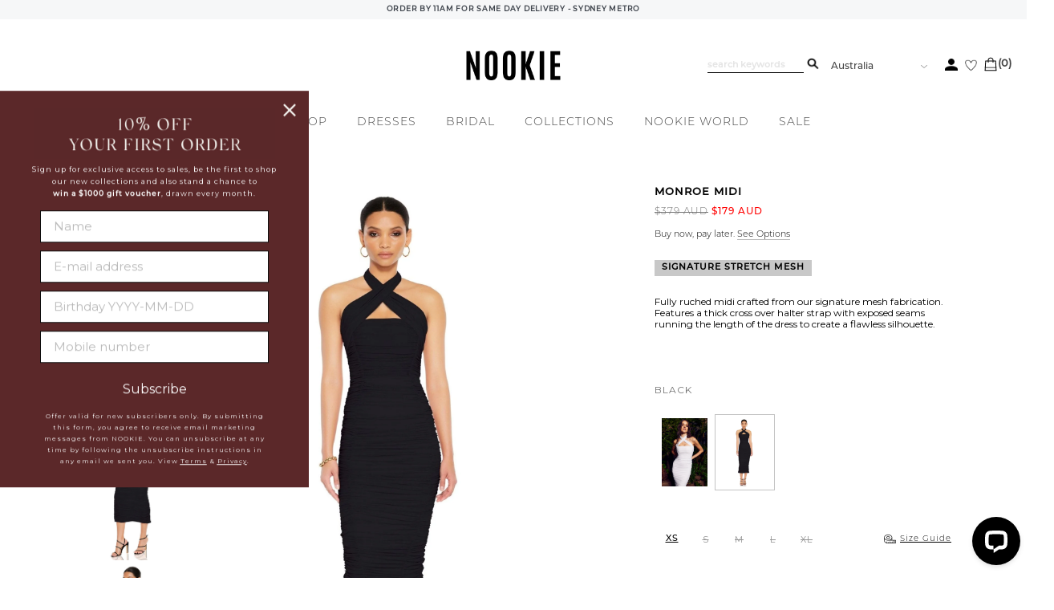

--- FILE ---
content_type: text/html; charset=utf-8
request_url: https://nookie.com.au/products/monroe-midi-black
body_size: 91797
content:
<!doctype html>
<html class="no-js flexbox-gap" lang="en" dir="ltr">
  <head>
    <!-- Blockshop Theme - Version 8.6.5 by Troop Themes - https://troopthemes.com/ -->

    <meta charset="UTF-8">
    <meta http-equiv="X-UA-Compatible" content="IE=edge">
    <meta name="viewport" content="width=device-width, initial-scale=1.0, maximum-scale=5.0"><meta name="description" content="Fully ruched midi crafted from our signature mesh fabrication. Features a thick cross over halter strap with exposed seams running the length of the dress to create a flawless silhouette."><link rel="preconnect" href="https://cdn.shopify.com">
    <link rel="preconnect" href="https://fonts.shopifycdn.com">
    <link rel="preconnect" href="https://monorail-edge.shopifysvc.com">

    <link rel="preload" href="//nookie.com.au/cdn/shop/t/17/assets/theme--critical.css?v=177616258216988734281762506168" as="style">
    <link rel="preload" href="//nookie.com.au/cdn/shop/t/17/assets/theme--async.css?v=30264528681169475111762506168" as="style">
    <link rel="preload" href="//nookie.com.au/cdn/shop/t/17/assets/lazysizes.min.js?v=153084990365669432281762506102" as="script"><link rel="canonical" href="https://nookie.com.au/products/monroe-midi-black"><link rel="shortcut icon" href="//nookie.com.au/cdn/shop/files/favicon.png?v=1695356227&width=32" type="image/png">
      <link rel="apple-touch-icon" href="//nookie.com.au/cdn/shop/files/favicon.png?v=1695356227&width=180"><title>Monroe Midi | Nookie</title><meta property="og:type" content="product" />
  <meta property="og:title" content="Monroe Midi" /><meta property="og:image" content="http://nookie.com.au/cdn/shop/products/monroe-midi-319811.jpg?v=1709781504&width=1200" />
    <meta property="og:image:secure_url" content="https://nookie.com.au/cdn/shop/products/monroe-midi-319811.jpg?v=1709781504&width=1200" />
    <meta property="og:image:width" content="1366" />
    <meta property="og:image:height" content="2048" /><meta property="og:image" content="http://nookie.com.au/cdn/shop/products/monroe-midi-811549.jpg?v=1709781504&width=1200" />
    <meta property="og:image:secure_url" content="https://nookie.com.au/cdn/shop/products/monroe-midi-811549.jpg?v=1709781504&width=1200" />
    <meta property="og:image:width" content="1365" />
    <meta property="og:image:height" content="2048" /><meta property="og:image" content="http://nookie.com.au/cdn/shop/products/monroe-midi-381157.jpg?v=1709781504&width=1200" />
    <meta property="og:image:secure_url" content="https://nookie.com.au/cdn/shop/products/monroe-midi-381157.jpg?v=1709781504&width=1200" />
    <meta property="og:image:width" content="1366" />
    <meta property="og:image:height" content="2048" /><meta property="og:price:currency" content="AUD" />
  <meta
    property="og:price:amount"
    content="179"
  />

  <script type="application/ld+json">
    {
      "@context": "https://schema.org/",
      "@type": "Product",
      "name": "Monroe Midi",
      "image": ["//nookie.com.au/cdn/shop/products/monroe-midi-319811.jpg?v=1709781504&width=1200",
"//nookie.com.au/cdn/shop/products/monroe-midi-811549.jpg?v=1709781504&width=1200",
"//nookie.com.au/cdn/shop/products/monroe-midi-381157.jpg?v=1709781504&width=1200"
],
      "description": "Fully ruched midi crafted from our signature mesh fabrication. Features a thick cross over halter...",
      "sku": "NSON2305-BLA-XS",
      "brand": {
        "@type": "Brand",
        "name": "Nookie"
      },"offers": {
        "@type": "Offer",
        "url": "/products/monroe-midi-black",
        "priceCurrency": "AUD",
        "price": "179",
        "availability": "https://schema.org/InStock"
      }
    }
  </script><meta property="og:url" content="https://nookie.com.au/products/monroe-midi-black" />
<meta property="og:site_name" content="Nookie" />
<meta property="og:description" content="Fully ruched midi crafted from our signature mesh fabrication. Features a thick cross over halter strap with exposed seams running the length of the dress to create a flawless silhouette." /><meta name="twitter:card" content="summary" />
<meta name="twitter:description" content="Fully ruched midi crafted from our signature mesh fabrication. Features a thick cross over halter strap with exposed seams running the length of the dress to create a flawless silhouette." /><meta name="twitter:title" content="Monroe Midi" /><meta
      name="twitter:image"
      content="https://nookie.com.au/cdn/shop/products/monroe-midi-319811.jpg?v=1709781504&width=480"
    /><style>@font-face {
  font-family: Montserrat;
  font-weight: 300;
  font-style: normal;
  font-display: swap;
  src: url("//nookie.com.au/cdn/fonts/montserrat/montserrat_n3.29e699231893fd243e1620595067294bb067ba2a.woff2") format("woff2"),
       url("//nookie.com.au/cdn/fonts/montserrat/montserrat_n3.64ed56f012a53c08a49d49bd7e0c8d2f46119150.woff") format("woff");
}
@font-face {
  font-family: Montserrat;
  font-weight: 400;
  font-style: normal;
  font-display: swap;
  src: url("//nookie.com.au/cdn/fonts/montserrat/montserrat_n4.81949fa0ac9fd2021e16436151e8eaa539321637.woff2") format("woff2"),
       url("//nookie.com.au/cdn/fonts/montserrat/montserrat_n4.a6c632ca7b62da89c3594789ba828388aac693fe.woff") format("woff");
}
@font-face {
  font-family: Montserrat;
  font-weight: 300;
  font-style: normal;
  font-display: swap;
  src: url("//nookie.com.au/cdn/fonts/montserrat/montserrat_n3.29e699231893fd243e1620595067294bb067ba2a.woff2") format("woff2"),
       url("//nookie.com.au/cdn/fonts/montserrat/montserrat_n3.64ed56f012a53c08a49d49bd7e0c8d2f46119150.woff") format("woff");
}
@font-face {
  font-family: Montserrat;
  font-weight: 400;
  font-style: normal;
  font-display: swap;
  src: url("//nookie.com.au/cdn/fonts/montserrat/montserrat_n4.81949fa0ac9fd2021e16436151e8eaa539321637.woff2") format("woff2"),
       url("//nookie.com.au/cdn/fonts/montserrat/montserrat_n4.a6c632ca7b62da89c3594789ba828388aac693fe.woff") format("woff");
}
@font-face {
  font-family: Montserrat;
  font-weight: 300;
  font-style: normal;
  font-display: swap;
  src: url("//nookie.com.au/cdn/fonts/montserrat/montserrat_n3.29e699231893fd243e1620595067294bb067ba2a.woff2") format("woff2"),
       url("//nookie.com.au/cdn/fonts/montserrat/montserrat_n3.64ed56f012a53c08a49d49bd7e0c8d2f46119150.woff") format("woff");
}
@font-face {
  font-family: Montserrat;
  font-weight: 400;
  font-style: normal;
  font-display: swap;
  src: url("//nookie.com.au/cdn/fonts/montserrat/montserrat_n4.81949fa0ac9fd2021e16436151e8eaa539321637.woff2") format("woff2"),
       url("//nookie.com.au/cdn/fonts/montserrat/montserrat_n4.a6c632ca7b62da89c3594789ba828388aac693fe.woff") format("woff");
}
@font-face {
  font-family: Montserrat;
  font-weight: 300;
  font-style: italic;
  font-display: swap;
  src: url("//nookie.com.au/cdn/fonts/montserrat/montserrat_i3.9cfee8ab0b9b229ed9a7652dff7d786e45a01df2.woff2") format("woff2"),
       url("//nookie.com.au/cdn/fonts/montserrat/montserrat_i3.68df04ba4494b4612ed6f9bf46b6c06246fa2fa4.woff") format("woff");
}
@font-face {
  font-family: Montserrat;
  font-weight: 400;
  font-style: italic;
  font-display: swap;
  src: url("//nookie.com.au/cdn/fonts/montserrat/montserrat_i4.5a4ea298b4789e064f62a29aafc18d41f09ae59b.woff2") format("woff2"),
       url("//nookie.com.au/cdn/fonts/montserrat/montserrat_i4.072b5869c5e0ed5b9d2021e4c2af132e16681ad2.woff") format("woff");
}
</style><style>
  :root {
    --font--featured-heading--size: 24px;
    --font--section-heading--size: 20px;
    --font--block-heading--size: 16px;
    --font--heading--uppercase: uppercase;
    --font--paragraph--size: 14px;

    --font--heading--family: Montserrat, sans-serif;
    --font--heading--weight: 300;
    --font--heading--normal-weight: 400;
    --font--heading--style: normal;

    --font--accent--family: Montserrat, sans-serif;
    --font--accent--weight: 300;
    --font--accent--style: normal;
    --font--accent--size: 12px;

    --font--paragraph--family: Montserrat, sans-serif;
    --font--paragraph--weight: 300;
    --font--paragraph--style: normal;
    --font--bolder-paragraph--weight: 400;
  }
</style><style>
  :root {
    --color--accent-1: #000000;
    --color--accent-2: #ffffff;
    --bg-color--light: #f7f7f7;
    --bg-color--dark: #222222;
    --bdr-color--badge: rgba(68, 68, 68, 0.07);
    --bg-color--body: #ffffff;
    --color--body: #444444;
    --color--body--light: #747474;
    --color--alternative: #ffffff;
    --color--button: #ffffff;
    --bdr-color--button: #ffffff;
    --bg-color--button: #444444;
    --bg-color--button--hover: #444444;

    /* shop pay */
    --payment-terms-background-color: #ffffff;

    --bdr-color--general: #eaeaea;
    --bg-color--textbox: #fff;
    --bg-color--panel: #f7f7f7;
    --color--border-disabled: #d2d2d2;
    --color--button-disabled: #b9b9b9;
    --color--success: #4caf50;
    --color--fail: #d32f2f;
    --color--stars: black;
  }
</style><script>
  var theme = theme || {};
  theme.assets = theme.assets || {};
  theme.local_storage = theme.local_storage || {};
  theme.settings = theme.settings || {};
  theme.scripts = theme.scripts || {};
  theme.styles = theme.styles || {};
  theme.translations = theme.translations || {};
  theme.urls = theme.urls || {};

  theme.assets.masonry = '//nookie.com.au/cdn/shop/t/17/assets/masonry.min.js?v=153413113355937702121762506109';
  theme.assets.swipe = '//nookie.com.au/cdn/shop/t/17/assets/swipe-listener.min.js?v=123039615894270182531762506162';

  theme.local_storage.cart_items = 'beyond_cart_items';
  theme.local_storage.collection_layout = 'beyond_collection_layout';
  theme.local_storage.popup = 'beyond_popup'
  theme.local_storage.recent_products = 'beyond_recently_viewed';
  theme.local_storage.search_layout = 'beyond_search_layout';

  theme.settings.cart_type = 'drawer';
  theme.settings.hover_image_enabled = 'true' === 'true';
  theme.settings.quick_add = 'true' === 'true';
  
  theme.settings.money_format = "\u003cspan class=money\u003e${{amount_no_decimals}}\u003c\/span\u003e AUD";
  
  theme.translations.mailing_list_success_message = 'Thanks for signing up!';
  theme.translations.add_to_cart = 'Add to Cart';
  theme.translations.out_of_stock = 'Out of stock';
  theme.translations.pre_order = 'Pre Order';
  theme.translations.unavailable = 'Unavailable'
  theme.translations.low_in_stock = {
    one: 'Only 1 item left',
    other: 'Only 2 items left'
  };

  theme.urls.all_products_collection = '/collections/all';
  theme.urls.cart = '/cart';
  theme.urls.cart_add = '/cart/add';
  theme.urls.cart_change = '/cart/change';
  theme.urls.product_recommendations = '/recommendations/products';
  theme.urls.search = '/search';

  
    theme.urls.root = '';
  

  // LazySizes
  window.lazySizesConfig = window.lazySizesConfig || {};
  window.lazySizesConfig.expand = 1200;
  window.lazySizesConfig.loadMode = 3;
  window.lazySizesConfig.ricTimeout = 50;
</script>

<script>
  // Element extended methods
  Element.prototype.trigger = window.trigger = function(event, data = false) {
    const event_obj = data ? new CustomEvent(event, { detail: data }) : new Event(event);
    this.dispatchEvent(event_obj);
  };

  Element.prototype.on = window.on = function(events, callback, options) {
    // save the namespaces on the element itself
    if (!this.namespaces) this.namespaces = {};

    events.split(' ').forEach(event => {
      this.namespaces[event] = callback;
      this.addEventListener(event.split('.')[0], callback, options);
    });
    return this;
  };

  Element.prototype.off = window.off = function(events) {
    if (!this.namespaces) return;

    events.split(' ').forEach(event => {
      this.removeEventListener(event.split('.')[0], this.namespaces[event]);
      delete this.namespaces[event];
    });
    return this;
  };

  Element.prototype.index = function() {
    return [...this.parentNode.children].indexOf(this);
  };

  Element.prototype.offset = function() {
    const rect = this.getBoundingClientRect();

    return {
      top: rect.top + window.pageYOffset,
      left: rect.left + window.pageXOffset
    };
  };

  Element.prototype.setStyles = function(styles = {}) {
    for (const property in styles) this.style[property] = styles[property];
    return this;
  }

  Element.prototype.remove = function() {
   if(this.parentNode){
    return this.parentNode.removeChild(this);
    }
  };

  // NodeList & Array extended methods
  NodeList.prototype.on = Array.prototype.on = function(events, callback, options) {
    this.forEach(element => {
      // save the namespaces on the element itself
      if (!element.namespaces) element.namespaces = {};

      events.split(' ').forEach(event => {
        element.namespaces[event] = callback;
        element.addEventListener(event.split('.')[0], callback, options);
      });
    });
  };

  NodeList.prototype.off = Array.prototype.off = function(events) {
    this.forEach(element => {
      if (!element.namespaces) return;

      events.split(' ').forEach(event => {
        element.removeEventListener(event.split('.')[0], element.namespaces[event]);
        delete element.namespaces[event];
      });
    });
  };

  NodeList.prototype.not = Array.prototype.not = function(arr_like_obj) {
    // this always returns an Array
    const new_array_of_elements = [];
    if (arr_like_obj instanceof HTMLElement) arr_like_obj = [arr_like_obj];

    this.forEach(element => {
      if (![...arr_like_obj].includes(element)) new_array_of_elements.push(element);
    });

    return new_array_of_elements;
  };

  class Utilities {
    constructor() {
      this.isTouchDevice = window.matchMedia('(pointer: coarse)').matches;
    }

    debounce(delay, fn) {
      let timeout;

      return function(...args) {
        const context = this;
        clearTimeout(timeout);
        timeout = setTimeout(() => fn.apply(context, args), delay);
      };
    }

    formatMoney(raw_amount) {
      const num_decimals = theme.settings.money_format.includes('no_decimals') ? 0 : 2;
      const locale = theme.settings.money_format.includes('comma') ? 'de-DE' : 'en-US';

      const formatter = Intl.NumberFormat(locale, {
        minimumFractionDigits: num_decimals,
        maximumFractionDigits: num_decimals
      });

      const formatted_amount = formatter.format(raw_amount / 100);
      
      return theme.settings.money_format.replace(/\{\{\s*(\w+)\s*\}\}/, formatted_amount);
    }

    getHiddenDimensions(element, strip_components = []) {
      const cloned_el = this.parseHtml(element.outerHTML, null, strip_components);
      cloned_el.setStyles({
        display: 'block',
        position: 'absolute',
        padding: element.style.padding,
        visibility: 'hidden',
      })

      element.parentNode ? element.parentNode.appendChild(cloned_el) : document.body.appendChild(cloned_el);
      const { offsetHeight: height, offsetWidth: width } = cloned_el;
      cloned_el.remove();
      return { height, width };
    }

    getAvailableQuantity(form) {
      const { dataset: variant_data, value: variant_id } = form.querySelector('option[selected]');
      const { inventoryManagement, inventoryPolicy, inventoryQuantity } = variant_data;

      // if inventory isn't tracked we can add items indefinitely
      if (inventoryManagement !== 'shopify' || inventoryPolicy === 'continue') return true;

      // we use local storage because you can have multiple tabs open
      const cart_items = JSON.parse(localStorage.getItem(theme.local_storage.cart_items));
      let cart_quantity = 0;
      if (cart_items[variant_id]) cart_quantity = cart_items[variant_id];

      const form_id = form.getAttribute('id');
      let quantity_remaining = parseInt(inventoryQuantity) - cart_quantity;

      let requested_quantity = 1;
      const quantity_input = document.querySelector(`.product-quantity--input[form='${form_id}']`);
      if (quantity_input) requested_quantity = parseInt(quantity_input.value);

      if (quantity_remaining <= 0) {
        quantity_remaining = 0;
        // if quantity block isn't added, quantity_input.value will be undefined
        if (quantity_input) quantity_input.value = 1;
      } else if (requested_quantity > quantity_remaining && quantity_input) {
        quantity_input.value = quantity_remaining;
      } else return true;

      if (quantity_remaining === 0)
        window.location.hash = '#feedback-bar--product--no-items';
      else if (quantity_remaining === 1)
        window.location.hash = '#feedback-bar--product--one-item';
      else if (quantity_remaining > 1)
        window.location.hash = `#feedback-bar--product--${quantity_remaining}-items`;

      window.trigger('theme:feedbackBar:quantity', quantity_remaining);
      return false;
    }

    imagesLoaded(containers, callback, force_load) { // containers can be an element or array of elements
      if (containers instanceof HTMLElement) containers = [containers];

      let images = [], loaded_images = [];
      containers.forEach(container => {
        images = [...images, ...container.querySelectorAll('img, .placeholder--root svg')]
      });

      if (!images.length) {
        callback();
        return;
      }

      const loadImage = image => {
        loaded_images.push(image);
        loaded_images.length === images.length && callback();
      };

      images.forEach(image =>
        image.classList.contains('lazyloaded')
          ? loadImage(image) : image.on('lazyloaded', () => loadImage(image))
      );

      if (force_load) {
        const forceLoad = () => images.forEach(image => window.lazySizes.loader.unveil(image));
        const lazysizes = document.head.querySelector('script[src*="/assets/lazysizes.min.js"]');
        lazysizes.loaded
          ? forceLoad() : window.on('theme:lazySizes:loaded', () => forceLoad());
      }
    }

    libraryLoader(name, url, callback) {
      if (theme.scripts[name] === undefined) {
        theme.scripts[name] = 'requested';
        const script = document.createElement('script');
        script.src = url;
        script.onload = () => {
          theme.scripts[name] = 'loaded';
          callback && callback();
          window.trigger(`theme:${name}:loaded`);
        };
        document.body ? document.body.appendChild(script) : document.head.appendChild(script);
      } else if (callback && theme.scripts[name] === 'requested') {
        window.on(`theme:${name}:loaded`, callback);
      } else if (callback && theme.scripts[name] === 'loaded') callback();
    }

    parseHtml(html_string, selector, strip_components = []) {
      strip_components.forEach(component => { // remove web components so they don't init
        const regex = new RegExp(component, 'g');
        html_string = html_string.replace(regex, 'div')
      });

      const container = document.createElement('div');
      container.innerHTML = html_string;
      return selector ? container.querySelector(selector) : container.querySelector(':scope > *');
    }

    stylesheetLoader(name, url, callback) {
      if (theme.styles[name] === undefined) {
        theme.styles[name] = 'requested';
        const stylesheet = document.createElement('link');
        stylesheet.rel = 'stylesheet';
        stylesheet.href = url;
        stylesheet.onload = () => {
          theme.styles[name] = 'loaded';
          callback && callback();
          window.trigger(`theme:${name}Styles:loaded`);
        }
        document.body ? document.body.appendChild(stylesheet) : document.head.appendChild(stylesheet);
      } else if (callback && theme.styles[name] === 'requested') {
        window.on(`theme:${name}Styles:loaded`, callback);
      } else if (callback && theme.styles[name] === 'loaded') callback();
    }

    updateRecentProducts(handle) {
      const current_product_arr = [handle];
      const previous_product_str = localStorage.getItem(theme.local_storage.recent_products);
      const max_num_recents_stored = 4;
      let previous_product_arr, current_product_str, newly_visited_product = false;

      // first check if we have existing data or not
      if (previous_product_str) {
        previous_product_arr = JSON.parse(previous_product_str);

        if (previous_product_arr.indexOf(handle) === -1) newly_visited_product = true;
      } else {
        // localStorage accepts strings only, so we'll convert to string and set
        current_product_str = JSON.stringify(current_product_arr);
        localStorage.setItem(theme.local_storage.recent_products, current_product_str);
      }
      if (newly_visited_product) {
        if (previous_product_arr.length === max_num_recents_stored)
          previous_product_arr = previous_product_arr.slice(1);

        current_product_str = JSON.stringify(previous_product_arr.concat(current_product_arr));
        localStorage.setItem(theme.local_storage.recent_products, current_product_str);
      }
    }
  }

  theme.utils = new Utilities();
</script>






<script>
  theme.swatches = new class Swatches {
    constructor() {
      this.getColors();
    }

    getColors() {}

    setColors(inputs = false) {
      if (!inputs) return

      inputs.forEach(input => {
        const swatch = input.nextElementSibling;
        const swatch_color = input.value.toLowerCase().replace(/\s+/g, '');

        if (this[swatch_color] === undefined) {
          swatch.style['background-color'] = swatch_color;
        } else if (this[swatch_color].indexOf('cdn.shopify.com') > -1) {
          swatch.style['background-image'] = `url(${this[swatch_color]})`;
        } else {
          swatch.style['background-color'] = this[swatch_color];
        }
      });
    }
  };
</script><script type="module">
  import "//nookie.com.au/cdn/shop/t/17/assets/a11y.js?v=153538712262687671481762506030";
  import "//nookie.com.au/cdn/shop/t/17/assets/media-queries.js?v=167717205724085174091762506110";
  import "//nookie.com.au/cdn/shop/t/17/assets/radios.js?v=111666033742944751041762506147";
  import "//nookie.com.au/cdn/shop/t/17/assets/transition.js?v=37854290330505103871762506172";
  import "//nookie.com.au/cdn/shop/t/17/assets/general.js?v=117215248641945840211762506078";
  import "//nookie.com.au/cdn/shop/t/17/assets/product-grid.js?v=126398878396025640171762506138";
  import "//nookie.com.au/cdn/shop/t/17/assets/tab-order.js?v=42336612336867996111762506165";import "//nookie.com.au/cdn/shop/t/17/assets/off-canvas.js?v=130555670894578263221762506127";
    import "//nookie.com.au/cdn/shop/t/17/assets/cart.js?v=167893482266653594581762506051";import "//nookie.com.au/cdn/shop/t/17/assets/quick-add.js?v=76089371648219767251762506146";import "//nookie.com.au/cdn/shop/t/17/assets/x-menu.js?v=147868455237836805251762506181";import "//nookie.com.au/cdn/shop/t/17/assets/product.js?v=168722459249704150871762506144";</script><script src="//nookie.com.au/cdn/shop/t/17/assets/jquery.min.js?v=8324501383853434791762506095"></script>
    <script
      src="//nookie.com.au/cdn/shop/t/17/assets/lazysizes.min.js?v=153084990365669432281762506102"
      async="async"
      onload="this.loaded=true;window.trigger('theme:lazySizes:loaded');"
    ></script><link href="//nookie.com.au/cdn/shop/t/17/assets/theme--critical.css?v=177616258216988734281762506168" rel="stylesheet" media="all">
    <link
      href="//nookie.com.au/cdn/shop/t/17/assets/theme--async.css?v=30264528681169475111762506168"
      rel="stylesheet"
      media="print"
      onload="this.media='all'"
    >

    <style>
 @font-face {
     font-family: 'Antonio';
     src: url('https://cdn.shopify.com/s/files/1/0728/8976/2085/files/Antonio-Regular.woff?v=1684387487') format('woff2'), url('https://cdn.shopify.com/s/files/1/0728/8976/2085/files/Antonio-Regular.woff2?v=1684387487') format('woff');
     font-weight: normal;
     font-style: normal;
     font-display: swap;
}
 @font-face {
     font-family: 'Montserrat';
     src: url('https://cdn.shopify.com/s/files/1/0728/8976/2085/files/FontsFreeNetMontserratMedium.eot?v=1681795086');
     src: url('https://cdn.shopify.com/s/files/1/0728/8976/2085/files/FontsFreeNetMontserratMedium.eot?v=1681795086') format('embedded-opentype'), url('https://cdn.shopify.com/s/files/1/0728/8976/2085/files/FontsFreeNetMontserratMedium.woff2?v=1681795085') format('woff2'), url('https://cdn.shopify.com/s/files/1/0728/8976/2085/files/FontsFreeNetMontserratMedium.woff?v=1681795086') format('woff'), url('https://cdn.shopify.com/s/files/1/0728/8976/2085/files/FontsFreeNetMontserratMedium.ttf?v=1681795086') format('truetype'), url('https://cdn.shopify.com/s/files/1/0728/8976/2085/files/FontsFreeNetMontserratMedium.svg?v=1681795088#FontsFreeNetMontserratMedium') format('svg');
     font-weight: 500;
     font-style: normal;
     font-display: swap;
}
@font-face {
    font-family: 'MontserratBold';
    src: url('https://cdn.shopify.com/s/files/1/0728/8976/2085/files/MontserratBold.eot?v=1710828334');
    src: url('https://cdn.shopify.com/s/files/1/0728/8976/2085/files/MontserratBold.eot?v=1710828334') format('embedded-opentype'),
         url('https://cdn.shopify.com/s/files/1/0728/8976/2085/files/MontserratBold.woff2?v=1710828357') format('woff2'),
         url('https://cdn.shopify.com/s/files/1/0728/8976/2085/files/MontserratBold.woff?v=1710828375') format('woff'),
         url('https://cdn.shopify.com/s/files/1/0728/8976/2085/files/MontserratBold.ttf?v=1710828397') format('truetype'),
}

[data-background-color=light] {
    background-color: #fff;
}
 
     .template--index [data-background-color="White"] .logo--wrapper img, 
     .template--index [data-background-color="White"] select.localization-selector.link,
     .template--index [data-background-color="White"] .wishlist,
     .template--index [data-background-color="White"] .header--cart,
     .template--index [data-background-color="White"] .header--account-icon img{
      -webkit-filter: brightness(0) invert(1);
  filter: brightness(0) invert(1); 
    }

    .template--index [data-background-color="White"] .hdr_left input[type="text"], 
    .template--index [data-background-color="White"] .hdr_right input[type="text"]{
        border-bottom: 1px solid #fff;
        color:#fff;
    }

     .template--index [data-background-color="White"] .hdr_right input[type="text"]::-ms-input-placeholder { /* Edge 12-18 */
      color: #fff;
    }

    .template--index [data-background-color="White"] .hdr_right input[type="text"]::placeholder {
      color:  #fff;
    }
    .template--index [data-background-color="White"] .hdr_left form button.btn img, 
    .template--index [data-background-color="White"] .hdr_right form button.btn img{
         -webkit-filter: brightness(0) invert(1);
  filter: brightness(0) invert(1); 
    }

    .template--index [data-background-color="White"] .header--menu ul li a:not(.template--index [data-background-color="White"]  .header--menu ul li ul li a, .template--index [data-background-color="White"] .ss_image_menucol a){

        color: #fff !important;

    }
    .page--bridal [data-background-color="White"] .logo--wrapper img, 

     .page--bridal [data-background-color="White"] select.localization-selector.link,

     .page--bridal [data-background-color="White"] .wishlist,

     .page--bridal [data-background-color="White"] .header--cart,

     .page--bridal [data-background-color="White"] .header--account-icon img{

      -webkit-filter: brightness(0) invert(1);

  filter: brightness(0) invert(1); 

    }



    .page--bridal [data-background-color="White"] .hdr_left input[type="text"], 

    .page--bridal [data-background-color="White"] .hdr_right input[type="text"]{

        border-bottom: 1px solid #fff;

        color:#fff;

    }



     .page--bridal [data-background-color="White"] .hdr_right input[type="text"]::-ms-input-placeholder { /* Edge 12-18 */

      color: #fff;

    }



    .page--bridal [data-background-color="White"] .hdr_right input[type="text"]::placeholder {

      color:  #fff;

    }

    .page--bridal [data-background-color="White"] .hdr_left form button.btn img, 

    .page--bridal [data-background-color="White"] .hdr_right form button.btn img{

         -webkit-filter: brightness(0) invert(1);

  filter: brightness(0) invert(1); 

    }



    .page--bridal [data-background-color="White"] .header--menu ul li a:not(.page--bridal [data-background-color="White"]  .header--menu ul li ul li a, .page--bridal [data-background-color="White"] .ss_image_menucol a){



        color: #fff !important;



    }
    
 .announcement--wrapper {
     max-width: 100%;
     width: 98%;
     padding:11px 0;
     display:block;
}
 .fb_icon img, .ins_icon img {
     width: 15px;
}
/* .announcement_left {
     margin-right: auto;
}
 .announcement_right {
     margin-left: auto;
}*/
 .announcement--wrapper>* {
     padding: 0;
     background: rgb(246,247,248);
}
 .announcement_mid,  .announcement_right {
   font-size: 9px;
    font-weight: 600; 
    letter-spacing: 0.75px;
    margin-right: 30px;
}
 .announcement_left {
    /* padding-left: 4px !important;
     width: 20%;
     text-align: left;
     padding-top: 2px;*/
}
section#shopify-section-announcement {
    overflow: hidden;
}
/*.announcement--wrapper{
  
  animation: marquee 30s linear infinite running;

}
@keyframes marquee {
  0% {
     
    transform: translateX(65%);
  }
  100% {
    
    transform: translate(-65%);
  }
}*/

 


 .fb_icon {
     margin-right:5px;
}
 .announcement_right {
     /*font-size: 11.47px;
     font-weight: 500;
     letter-spacing: 0px;
     color: #000;
      display: flex; 
     align-items: center;
      width: 21%;
     text-align: right; 
     justify-content: flex-end;*/
}
 .announcement_right img {
     margin-left: 5px;
     margin-right: 10px;
          
        vertical-align: middle;
}
 .logo--wrapper img {
     width: 117px;
     image-rendering: -webkit-optimize-contrast;
}
.header--menu ul li a:not(.header--menu ul li ul li a, .ss_image_menucol a) {
     line-height: 27px;
     font-size: 12px;
     letter-spacing: 2px;
     color: #000000;
     padding: 0;
     font-family: 'Montserrat';
     font-weight: 500;
}


.header--menu ul li:not(.header--menu ul li ul li) > a {     margin-right: 95px;}
.header--menu ul li:last-child:not(.header--menu ul li ul li) > a { margin-right:0; }
.header--top-row {
     height: auto !important;
}

.header--bottom-row {
     min-height: inherit;
     padding-bottom: 3px;
     margin-top: 27px !important;
}
 div[data-section-id="template--18088214298917__18ce60eb-f390-44c4-b122-24f01ba4f572"] .featured-content--container, div[data-section-id="shopify-section-template--18088214298917__16401814158380a11c"] .featured-content--container, #shopify-section-template--18088214298917__16401814158380a11c_new .featured-content--root5 {
     background-color: transparent;
     max-width: 1302px !important;
}
 div[data-section-id="template--18088214298917__18ce60eb-f390-44c4-b122-24f01ba4f572"] .featured-content--root {
     background-color: #efdece;
     padding-top: 70px;
     padding-bottom: 70px;
}
 div[data-section-id="template--18088214298917__9efc35df-9e0b-4cf2-817d-61e252155dfbnew"] .featured-content--root[data-text-width=medium] .featured-content--text {
     max-width: 50%;
}
 div[data-section-id="template--18088214298917__18ce60eb-f390-44c4-b122-24f01ba4f572"] .image--root, div[data-section-id="template--18088214298917__9efc35df-9e0b-4cf2-817d-61e252155dfbnew"] .image--root {
     width: auto;
     height: auto;
}
 div[data-section-id="template--18088214298917__9efc35df-9e0b-4cf2-817d-61e252155dfbnew"] .image--container, div[data-section-id="template--18088214298917__9efc35df-9e0b-4cf2-817d-61e252155dfbnew"] .image--wrapper, div[data-section-id="template--18088214298917__9efc35df-9e0b-4cf2-817d-61e252155dfbnew"] .image--root img{
     position: inherit;
     top: inherit;
     left: inherit;
     bottom: inherit;
     width: auto !important;
     max-width:580px;
}
 div[data-section-id="template--18088214298917__18ce60eb-f390-44c4-b122-24f01ba4f572"] .image--container, div[data-section-id="template--18088214298917__18ce60eb-f390-44c4-b122-24f01ba4f572"] .image--wrapper, div[data-section-id="template--18088214298917__18ce60eb-f390-44c4-b122-24f01ba4f572"] .image--root img, #shopify-section-template--18088214298917__16401814158380a11c_new .image--root .image--wrapper{
     position: inherit;
     top: inherit;
     left: inherit;
     bottom: inherit;
     width: auto !important;
     max-width: 481px;
}
 div[data-section-id="template--18088214298917__18ce60eb-f390-44c4-b122-24f01ba4f572"] .image--root[data-darken=true] .image--container:after, div[data-section-id="template--18088214298917__9efc35df-9e0b-4cf2-817d-61e252155dfbnew"] .image--root[data-darken=true] .image--container:after {
     display: none;
}
 div[data-section-id="template--18088214298917__18ce60eb-f390-44c4-b122-24f01ba4f572"] .image--root img, #shopify-section-template--18088214298917__16401814158380a11c_new .image--root img {
     width: 481px !important;
}
 #shopify-section-template--18088214298917__18ce60eb-f390-44c4-b122-24f01ba4f572 h3{
     color: #000100;
     text-transform: uppercase;
     margin: 0 0 34px;
     font-size: 40px;
     letter-spacing: 0.3em;
}
 #shopify-section-template--18088214298917__18ce60eb-f390-44c4-b122-24f01ba4f572 .featured-content--description{
     font-size: 17px;
     line-height: 2;
     color: #000;
     margin-bottom: 48px;
}
 #shopify-section-template--18088214298917__9efc35df-9e0b-4cf2-817d-61e252155dfb .featured-content--description, #shopify-section-template--18088214298917__16401814158380a11c .featured-content--description{
     font-size: 12px;
     line-height: 2;
     color: #000;
     margin:58px 0 60px;
}
 #shopify-section-template--18088214298917__9efc35df-9e0b-4cf2-817d-61e252155dfb .featured-content--description {
     padding-right:0px !important;
}
 #shopify-section-template--18088214298917__18ce60eb-f390-44c4-b122-24f01ba4f572 .featured-content--link--container, #shopify-section-template--18088214298917__16401814158380a11c .featured-content--link--container, #shopify-section-template--18088214298917__9efc35df-9e0b-4cf2-817d-61e252155dfb .featured-content--link--container {
     font-size: 13px;
     color: #000;
}
 #shopify-section-template--18088214298917__9efc35df-9e0b-4cf2-817d-61e252155dfb .featured-content--link--container {
     color: #fff;
}
/*#shopify-section-template--18088214298917__9efc35df-9e0b-4cf2-817d-61e252155dfb .featured-content--image {
     justify-content: flex-end;
     display: flex;
}
*/
/*#shopify-section-template--18088214298917__9efc35df-9e0b-4cf2-817d-61e252155dfb .featured-content--description {
     text-align: right;
}
*/
 #shopify-section-template--18088214298917__9efc35df-9e0b-4cf2-817d-61e252155dfb h3, #shopify-section-template--18088214298917__16401814158380a11c h3 {
     color: #fff;
     font-family: var(--font--accent--family);
     font-weight: 500;
     text-transform: uppercase;
     margin:0;
     font-size: 23px;
     letter-spacing: 0.3em;
}
 #shopify-section-template--18088214298917__16401814158380a11c h3{
     color: #000100;
}
/*#shopify-section-template--18088214298917__9efc35df-9e0b-4cf2-817d-61e252155dfb .featured-content--description p {
     font-size: 18px;
}
 */
 .hdr_left .header--account-icon {
     display: inline-block;
     order: 0;
     vertical-align: top;
     margin-top: 5px;
}
 .hdr_left .header--account-icon img {
     width: 18px;
}
 .hdr_left form, .hdr_right form {
     display: inline-block;
     vertical-align: top;
}
 .hdr_left input[type="text"], .hdr_right input[type="text"] {
     padding: 3px 0px 1px 0px;
     width: 120px;
     color: black;
     margin: 0px;
     border: 0px;
     font-size: 11px;
     font-weight: 600;
     border-bottom: 1px solid black;
     border-radius: 0;
     height: 19px;
     font-family: var(--font--accent--family);
     margin-left: 16px;
}
 .hdr_left form button.btn, .hdr_right form button.btn {
     background-color: transparent;
     padding: 0;
     height: 19px;
     line-height: 19px;
}
 .hdr_left form button.btn img, .hdr_right form button.btn img {
     width: 15px;
}
 .header--cart-toggle img {
     width: 18px;
}
 .wishlist img {
     width: 15px;
}
 .wishlist {
     position: absolute;
     top: 19px;
     right: 43px;
}
 .wishlistpage .layout--main-content {
     max-width: var(--max-width--medium);
     margin: 0 auto;
     display: block;
     width: 100%;
     padding: var(--spacing--section);
}
 .wishlistpage .layout--main-content h1 {
     padding-bottom: var(--spacing--block);
     text-align: center;
     color: #000100;
     text-transform: uppercase;
}
 .wishlistpage .table th, .wishlistpage .table td {
     padding: 20px 15px;
     font-family: var(--font--accent--family);
     font-style: var(--font--accent--style);
     text-transform: uppercase;
     font-size: var(--font--accent--size);
     letter-spacing: 1px;
     text-align: center;
}
 .wishlistpage .table thead th {
     border-bottom: 1px solid var(--bdr-color--general);
}
 .wishlistpage img.pImage {
     max-height: 150px;
     object-fit: contain;
}
 .cart--header h2.cart--title {
     color: #000100;
     text-transform: uppercase;
}
 .cart--external--icon {
     position: relative;
}
 .cart--external--icon span.cart--external--total-items {
     font-size: 13px;
     background: #fff;
     width: 17px;
     height: 17px;
     text-align: center;
     font-weight: 600;
     line-height: 16px;
}
 .header--root[data-section-id] {
     padding:31px 19px 0px;
}
 .hdr_left input[type="text"]:focus-visible {
     outline: none;
}
 .featured-collection--title {
     font-family: var(--font--accent--family);
     font-weight: 500;
     color: #000000;
/*     font-size: 25px;*/font-size: 15px;
     /*letter-spacing: 0.3em;*/
         letter-spacing: 1.4px;
     text-transform: uppercase;
}
 .featured-collection--title a {
     color: #000000;
}
 .disclosure-option--wrapper {
     display: none !important;
}
 .header--localization {
     min-width: 63px;
     position: absolute;
     top: 13px;
     right: 60px;
}
 .disclosure--form {
     width: 65px !important;
     right: 0 !important;
}
 .disclosure--option {
     padding: 9px 10px;
}
 .header--menu ul li:last-child a {
     margin-right: 0;
}
/* #shopify-section-template--18088214298917__slideshow .featured-content--text {
     margin: 0;
     background-color: transparent;
     padding: 0;
     margin-right: 163px;
}*/
 #shopify-section-template--18088214298917__slideshow .featured-content--text h3 {
    /* */
     color: #000002;
     margin: 0 0 83px;
     font-size: 23px;
     letter-spacing: 15px;
}
 #shopify-section-template--18088214298917__slideshow .featured-content--text .featured-content--link--container {
     font-size: 13px;
}
 #shopify-section-template--18088214298917__slideshow .featured-content--container {
     justify-content: flex-end;
     align-items: flex-start;
     --featured-content--aspect-ratio: inherit !important;
     --featured-content--mobile-aspect-ratio: inherit !important;
}
 .disclosure--root[data-type=localization] .disclosure--current-option p {
     display: block;
}
 .image--root[data-darken=true] .image--container:after {
     display: none;
}
 div[data-section-id="template--18088214298917__slideshow"] .image--root img {
     height: auto;
}
 /*div[data-section-id="template--18088214298917__slideshow"] .carousel--y-container {
     height: auto !important;
}*/
 div[data-section-id="template--18088214298917__slideshow"] .image--container, div[data-section-id="template--18088214298917__slideshow"] .image--wrapper, div[data-section-id="template--18088214298917__slideshow"] .image--root img, .product--image-wrapper .image--container, .product--image-wrapper .image--wrapper, .product--image-wrapper .image--root img, #shopify-section-template--18088214298917__7079ea43-036b-422e-900e-ab706ab0aa2f .image--container, #shopify-section-template--18088214298917__7079ea43-036b-422e-900e-ab706ab0aa2f .image--wrapper, #shopify-section-template--18088214298917__7079ea43-036b-422e-900e-ab706ab0aa2f .image--root img, #shopify-section-template--18088214298917__12200f86-d214-4c39-9936-19f54361eada .image--container, #shopify-section-template--18088214298917__12200f86-d214-4c39-9936-19f54361eada .image--wrapper, #shopify-section-template--18088214298917__12200f86-d214-4c39-9936-19f54361eada .image--root img, #shopify-section-template--18088214298917__16401814158380a11c_new .image--container, #shopify-section-template--18088214298917__16401814158380a11c_new .image--wrapper, #shopify-section-template--18088214298917__16401814158380a11c_new .image--root img, #shopify-section-template--18088214298917__6dc97a84-f982-497d-be31-77d854096bf6 .image--container, #shopify-section-template--18088214298917__6dc97a84-f982-497d-be31-77d854096bf6 .image--wrapper, #shopify-section-template--18088214298917__6dc97a84-f982-497d-be31-77d854096bf6 .image--root img {
     position: inherit !important;
     top: inherit;
     left: inherit;
     bottom: inherit;
}
 div[data-section-id="template--18088214298917__slideshow"] .featured-content--image {
     position: inherit !important;
     top: inherit !important;
     bottom: inherit !important;
     left: inherit;
}
/* #shopify-section-template--18088214298917__slideshow .featured-content--text {
     position: absolute;
     top: 0;
     right: 0;
     height: 100%;
     display: flex;
     align-items: center;
}*/
 div[data-section-id="template--18088214298917__slideshow"] .image--root, .product--image-wrapper .image--root, #shopify-section-template--18088214298917__7079ea43-036b-422e-900e-ab706ab0aa2f .image--root, #shopify-section-template--18088214298917__16401814158380a11c_new .image--root, #shopify-section-template--18088214298917__6dc97a84-f982-497d-be31-77d854096bf6 .image--root, #shopify-section-template--18088214298917__12200f86-d214-4c39-9936-19f54361eada .image--root {
     --aspect-ratio: inherit !important;
     --mobile-aspect-ratio: inherit !important;
}
 .featured-collection--root .product--label, .featured-collection--root .product--quick-add {
     display: none;
}
 .product--image-wrapper .image--root img {
     width: auto !important;
     margin: auto;
     height: auto;
}
.collection--body--grid .product--image-wrapper .image--root img {
    width: 100% !important;
}
/* #shopify-section-template--18088214298917__featured-collection-grid {
     padding-top: 20px;
}*/
 #shopify-section-template--18088214298917__featured-collection-grid .featured-collection--header, 
 #shopify-section-template--18088214298917__16401814158380a11c .featured-collection--header, 
 #shopify-section-template--18088214298917__12200f86-d214-4c39-9936-19f54361eada .featured-collection--header, 
 #shopify-section-template--18088214298917__featured-collection-slider .featured-collection--header {
     margin-bottom: 10px;
}
 #shopify-section-template--18088214298917__featured-collection-grid .product--root[data-product-view=grid] .product--title, #shopify-section-template--18088214298917__featured-collection-slider .product--root[data-product-view=grid] .product--title, #shopify-section-template--18088214298917__12200f86-d214-4c39-9936-19f54361eada .product--root[data-product-view=grid] .product--title{
     text-transform: uppercase;
}
 #shopify-section-template--18088214298917__featured-collection-grid .product--root[data-product-view=grid] span.product--price.money, 
 #shopify-section-template--18088214298917__featured-collection-slider .product--root[data-product-view=grid] .product--price-wrapper, 
 #shopify-section-template--18088214298917__12200f86-d214-4c39-9936-19f54361eada .product--root[data-product-view=grid] span.product--price.money {
     /*font-size: 16px;
     margin-top: 8px;*/
}
 .product--root[data-product-view=grid] .product--title {
     font-size: 14px;
     color: #010101;
     letter-spacing: 0.09em;
     line-height: 0.5;
     font-family: 'Montserrat', sans-serif;
     font-weight: 500;
     text-transform: uppercase;
}
.product--price-container, .product--price-container * {
    font-size: 11px;
}
.product--price-container{
    line-height: normal;
}
 .product--root[data-product-view=grid] .product--price[data-item]{
     font-weight:300;
     letter-spacing:0.140em;
}
}
 .product--sku {
     font-size: 13px;
}
 .flexbox-gap .product--details-wrapper {
     gap: inherit;
}
 .product-rating--stars::before {
     font-size: 18px;
}
 .product--image-wrapper {
     margin-bottom: 11px;
     min-height: 661px;
}
 #shopify-section-template--18088214298917__featured-collection-grid .featured-collection--root, #shopify-section-template--18088214298917__12200f86-d214-4c39-9936-19f54361eada .featured-collection--root, #shopify-section-template--18088214298917__featured-collection-slider .featured-collection--root {
     max-width: 1650px;
     margin: auto;
}
 #shopify-section-template--18088214298917__7079ea43-036b-422e-900e-ab706ab0aa2f .featured-collections--heading {
     display: none;
}
 #shopify-section-template--18088214298917__7079ea43-036b-422e-900e-ab706ab0aa2f .featured-collections--body {
     max-width: 100%;
}
 #shopify-section-template--18088214298917__7079ea43-036b-422e-900e-ab706ab0aa2f .featured-collections--item {
     position: relative;
}
 #shopify-section-template--18088214298917__7079ea43-036b-422e-900e-ab706ab0aa2f .featured-collections--item h3 {
     position: absolute;
     top: 0;
     left: 0;
     width: 100%;
     height: 100%;
     display: flex;
     align-items: center;
     justify-content: center;
     color: #fff;
     letter-spacing:0.09em;
     text-transform: uppercase;
     font-weight: 500;
}
 #shopify-section-template--18088214298917__7079ea43-036b-422e-900e-ab706ab0aa2f {
     padding-top:0px;
}
 #shopify-section-template--18088214298917__870ebe9a-9b96-42df-9cef-ca94d32c8e6a .newsletter--root {
     padding-top: 0;
     padding-bottom: 0;
}
 #shopify-section-template--18088214298917__870ebe9a-9b96-42df-9cef-ca94d32c8e6a h2 {
     color: #010101;
/*     font-size: 25px;*/
        font-size: 15px;
     letter-spacing: 5px;
     margin: 0 0 30px;
     font-family: var(--font--accent--family);
}
 #shopify-section-template--18088214298917__870ebe9a-9b96-42df-9cef-ca94d32c8e6a .newsletter--subheading p {
     font-size: 13px;
     line-height: 1.6;
     color: #000;
     margin: 0 0 34px;
     letter-spacing: 0.5px;
}
 #shopify-section-template--18088214298917__870ebe9a-9b96-42df-9cef-ca94d32c8e6a .newsletter--wrapper {
     max-width: inherit;
}
 #shopify-section-template--18088214298917__870ebe9a-9b96-42df-9cef-ca94d32c8e6a .newsletter--body {
     width: 100%;
     max-width: 100%;
}
 #shopify-section-template--18088214298917__870ebe9a-9b96-42df-9cef-ca94d32c8e6a .newsletter--subheading {
     width: 100%;
}
 #shopify-section-template--18088214298917__870ebe9a-9b96-42df-9cef-ca94d32c8e6a .newsletter--inputs {
     width: 350px;
     max-width: 90%;
     margin: auto;
     border: 1px solid #bfbfbf;
     flex-wrap: wrap;
     display: block;
}
 #shopify-section-template--18088214298917__870ebe9a-9b96-42df-9cef-ca94d32c8e6a input[type=email] {
     border: 0;
     text-align: center;
     text-transform: lowercase; 
}
 #shopify-section-template--18088214298917__870ebe9a-9b96-42df-9cef-ca94d32c8e6a input[type=email]::-webkit-input-placeholder,
  .mb_src input[type="text"]::-webkit-input-placeholder {  
  color: #e5e5e5;
}

 #shopify-section-template--18088214298917__870ebe9a-9b96-42df-9cef-ca94d32c8e6a input[type=email]:-ms-input-placeholder, .mb_src input[type="text"]:-ms-input-placeholder { 
  color: #e5e5e5;
}

 #shopify-section-template--18088214298917__870ebe9a-9b96-42df-9cef-ca94d32c8e6a input[type=email]::placeholder,
  .mb_src input[type="text"]::placeholder {
  color: #e5e5e5;
}

 #shopify-section-template--18088214298917__870ebe9a-9b96-42df-9cef-ca94d32c8e6a input[type=email]:focus-visible {
     outline: none;
}
 #shopify-section-template--18088214298917__870ebe9a-9b96-42df-9cef-ca94d32c8e6a div[data-item="button"] {
     text-align: center;
     width: 100%;
     display: none;
}
 #shopify-section-template--18088214298917__870ebe9a-9b96-42df-9cef-ca94d32c8e6a div[data-item="button"] button {
     background-color: transparent;
     color: #666666;
     text-decoration: underline;
     letter-spacing: 2.5px;
}
 #shopify-section-template--18088214298917__870ebe9a-9b96-42df-9cef-ca94d32c8e6a {
     padding-top: 50px;
     padding-bottom:53px;
}
 #shopify-section-template--18088214298917__featured-collection-slider {
     padding-top:0px !important;
}
 #shopify-section-template--18088214298917__12200f86-d214-4c39-9936-19f54361eada {
     padding-top: 0px;
}
 #shopify-section-template--18088214298917__16401814158380a11c_new .image--wrapper {
     display: flex;
     justify-content: center;
}
 #shopify-section-template--18088214298917__16401814158380a11c .featured-content--root5[data-text-width=medium] .featured-content--text{
     max-width: 610px;
}
 #shopify-section-template--18088214298917__16401814158380a11c [data-background-color=none] {
     background-color: transparent !important;
}
/*#shopify-section-template--18088214298917__16401814158380a11c {
     padding-top: 40px;
     background: #efdece;
     padding-bottom: 40px;
}
*/
 #shopify-section-template--18088214298917__6dc97a84-f982-497d-be31-77d854096bf6 [data-container=panel][data-columns="2"] {
     grid-template-columns: none;
}
 #shopify-section-template--18088214298917__6dc97a84-f982-497d-be31-77d854096bf6 .image--root img {
     height: auto;
}
 #shopify-section-template--18088214298917__6dc97a84-f982-497d-be31-77d854096bf6 .image--root {
     display: block !important;
}
 #shopify-section-template--18088214298917__6dc97a84-f982-497d-be31-77d854096bf6 h2 {
     color: #000000;
     font-size: 24px;
     letter-spacing: 8.75px;
     margin: 0;
     text-transform: uppercase;
     font-family: var(--font--accent--family);
     margin: 0 0 55px;
}
 #shopify-section-template--18088214298917__18ce60eb-f390-44c4-b122-24f01ba4f572 .featured-content--description p{
     font-size: 25px;
     line-height: 40px;
}
 #shopify-section-template--18088214298917__18ce60eb-f390-44c4-b122-24f01ba4f572 .featured-content--root[data-text-width=medium] .featured-content--text {
     max-width: 660px;
}
 #shopify-section-template--18088214298917__6dc97a84-f982-497d-be31-77d854096bf6 {
     padding-top: 100px;
     padding-bottom: 96px;
}
 #shopify-section-template--18088214298917__6dc97a84-f982-497d-be31-77d854096bf6 .featured-grid--root {
     max-width: 92.59%;
     margin: auto;
}
 .footer--blocks div[data-block-type="about"] {
     flex-basis: 100% !important;
     text-align: center;
     margin-top: 70px;
}
 .footer--blocks div[data-block-type="about"] * {
     width: 100%;
     max-width: inherit;
}
 #shopify-section-footer {
      
}
 .footer--root {
     background-color: transparent;
     width: 1500px;
     margin: auto;
     max-width: 85.23%;
     padding: 0 !important;
}
 .footer--blocks {
     flex-wrap: wrap;
}
 .footer--blocks .footer--block {
    /* flex-basis: inherit !important;
     width: 19.45% !important;*/
     padding: 0;
}
 .footer--blocks div[data-block-type="subscribe"] {
/*     width: 22.19% !important;*/
}
 .footer--block:nth-of-type(2) .footer--block--container, .footer--block:nth-of-type(3) .footer--block--container {
     margin: 0 !important;
}
 .footer--block--heading {
     color: #000;
     font-size: 13px;
     font-weight: 600;
     letter-spacing: 1.5px;
     padding: 0 0 29px !important;
     font-family: 'Montserrat';
}
.footer--block4 li a {
    border-bottom: 1px solid;
    line-height: normal;
}
 ul.footer--menu li a {
     font-family: var(--font--accent--family);
     font-weight: 500;
     font-size: 12px;
     color: #949597;
     letter-spacing: 1px;
     text-transform: uppercase;
}
 ul.footer--menu li {
     margin-bottom: 3px;
}
 .footer--block--body p {
     font-size: 12px;
}
 #shopify-section-footer {
     padding-top: 70px;padding-bottom: 70px;
}
 .footer--subscribe--info p {
     font-family: var(--font--accent--family);
     font-weight: 500;
     font-size: 13px;
     color: #000;
     letter-spacing: normal;
     line-height: 1.8;
}
 .footer--block[data-block-type=subscribe] .footer--block--container {
     width: 100% !important;
}
 .footer--subscribe .footer--form-container input[type=email] {
     background-color: transparent;
     border: 0;
     border-bottom: 1px solid #6f6f6f;
     font-size: 12px;
     color: #000;
     padding: 0 !important;
     border-radius: 0;
     height: 70px;
}
 .footer--subscribe .footer--form-container input[type=email]:focus-visible {
     outline: none;
}
 .footer--subscribe .footer--form-container {
     position: relative;
}
 .footer--form-submit button[type="submit"] {
     opacity: 1;
     background-color: transparent;
     font-size: 0;
     background-image: url(https://cdn.shopify.com/s/files/1/0728/8976/2085/files/arrow.svg);
     position: absolute;
     top: 29px;
     right:0px;
     background-repeat: no-repeat;
     width: 46px;
     padding: 0;
     height: 16px;
     background-position: center;
}
 .footer--subscribe .footer--form-container {
     max-width: 100% !important;
}
 .footer--sub {
     display: none !important;
}
 .footer--about-text p {
     font-family: var(--font--accent--family);
     font-weight: 500;
     font-size: 12px;
     color: #000;
     letter-spacing: normal;
     line-height: 1.8;
     text-transform: uppercase;
     padding: 0;
}
 .footer--about-text p:first-of-type {
     margin-bottom: 20px;
}
 .footer--root {
     padding-bottom: 13px !important;
}
 .collection--header--heading {
     padding: 0;
}
 .collection--header--heading h1 {
    /* */
     font-size: 48px;
     text-transform: uppercase;
     letter-spacing: 10.56px;
     margin: 0;
}
 .product--labels {
     display: none !important;
}
 .product--quick-add {
     width: 32px;
     height: 32px;
     background-image: url(https://cdn.shopify.com/s/files/1/0728/8976/2085/files/plus-icon.svg?v=1678774750);
}
 .product--quick-add .product--ellipses {
     display: none;
}
 .navigation--filter {
     font-size: 13px;
}
 .collection--body--root {
     padding-top: 48px !important;
}
 .collection--body--pagination {
     margin-top: 98px;
}
 .filter--toggle, .filter--label:not([data-item=swatch]) {
     font-size: 12px;
     letter-spacing: 0.48px;
     color: #717171;
}
 .filter--toggle svg {
     margin-bottom: 1px;
     margin-left: 3px;
}
 .filter--button span {
     font-size: 12px;
}
/* #collection-root [data-container=panel] {
     grid-gap: 70px;
}*/
.product--labels.preorder .product--label {
    padding: 0;
    line-height: normal;
        width: 100%;
    text-align: left;
}
#search-results-root .product--labels.preorder .product--label{
    margin: 10px 0 0 10px;
}
#collection-root [data-container=panel]{
    grid-gap: 15px;
} 

div[aria-hidden="true"] {
     display: none;
}
 .featured-collection--show-more {
     display: none !important;
}
 div[data-section-id="template--18088214495525__16324732604d3e7054"] .featured-content--text {
     background-color: #ffffff;
     padding: 35px 50px 40px;
}
 div[data-section-id="template--18088214495525__16324732604d3e7054"] .featured-content--text h2 {
     color: #000000;
     font-size: 14px;
     font-weight: 300;
     letter-spacing: normal;
     text-transform: uppercase;
     margin: 0 0 10px;
}
 div[data-section-id="template--18088214495525__16324732604d3e7054"] .featured-content--text h3 {
     color: #000000;
     font-family: Montserrat, sans-serif;
     font-size: 30px;
     text-transform: uppercase;
     letter-spacing: 6.6px;
     margin: 0 0 14px;
}
 div[data-section-id="template--18088214495525__16324732604d3e7054"] .featured-content--text p, 
 .page--shipping div[data-item="rte-content"] p, 
 .page--returns-amp-exchange div[data-item="rte-content"] p, 
 #nookiefit p,
#nookiefit div *:not(#nookiefit h2, #nookiefit h3,#nookiefit h4,#nookiefit h5,#nookiefit hr)
  {
        color: #000000;
    font-size: 14px;
    line-height: 1.5;
    margin: 0 0 15px;
    padding: 0;
}
.page--shipping div[data-item="rte-content"] p strong{
  font-weight:700;

}
#nookiefit div .table-cell{
        padding: 10px !important;
}
/*.page--shipping .template-page--heading, .page--returns-amp-exchange .template-page--heading, .page--size-guide .template-page--heading {
  font-weight: 500;
  font-size: 25px;
    letter-spacing: .3em;
}
*/

 #shopify-section-template--18088214495525__16324732604d3e7054 .featured-content--text-container {
     gap: 0;
}
 #shopify-section-template--18088214495525__163247330191cc65e8 p, #shopify-section-template--18088214495525__1632473305029b8e81 p {
     color: #000000;
     font-size: 16px;
     font-weight: 300;
     line-height: 1.71;
     margin: 0;
}
 .featured-content--root[data-container-width="2"] .featured-content--container {
     max-width: 847px;
}
 #shopify-section-template--18088214495525__8417a902-3054-467e-936f-79cb3c78b9ac p {
     color: #000000;
     font-size: 24px;
     font-weight: 300;
     line-height: 1.54;
     text-transform: uppercase;
     margin: 0;
}
 #shopify-section-template--18088214495525__8417a902-3054-467e-936f-79cb3c78b9ac .featured-text--root {
     padding-top: 8px;
}
 #shopify-section-template--18088214495525__8417a902-3054-467e-936f-79cb3c78b9ac {
     padding-bottom: 36px;
}
 #shopify-section-template--18088214495525__1632473305029b8e81 {
     padding-bottom: 32px;
}
 #shopify-section-template--18088214626597__1db793b2-4566-4098-be72-1742e5d71fb8 h3, #shopify-section-template--18088214561061__1632436597fbc1d0e4 h3,
 #shopify-section-template--18088214692133__875cb15d-f8a0-40f9-9472-87d470a5b7ae h3 {
     color: #ffffff;
     font-size: 48px;
     text-transform: uppercase;
     letter-spacing: 10.56px;
     margin: 0;
}
 .collapsible-rows--wrapper .collapsible-row--heading {
     color: #000000;
     font-size: 12px;
     text-transform: uppercase;
     letter-spacing: 0.72px;
}
 .collapsible-rows--wrapper .collapsible-row--content-wrapper p {
     color: #000000;
     font-size: 14px;
     line-height: 1.5;
     margin: 0 0 15px;
     padding: 0;
}
 .collapsible-row--content {
     padding-top: 0 !important;
}
 #shopify-section-template--18088214626597__16324399488a55ecb4 h2, #shopify-section-template--18088214626597__1e774062-9701-4a78-9e0d-cad611c18028 h2, 
 .page--shipping .template-page--heading, 
 .page--returns-amp-exchange .template-page--heading, 
 .page--size-guide .template-page--heading,
 .page--shipping div[data-item="rte-content"] h3, 
 .page--returns-amp-exchange div[data-item="rte-content"] h3, 
 #nookiefit h3  {
     color: #000000;
     font-size: var(--font--block-heading--size);
     text-transform: uppercase;
     text-align: left;
     margin: 0 0 18px;
     padding-left: 20px;
     padding-bottom: 0 !important;
     font-weight: 500;
}
.page--size-guide .template-page--heading{
    padding-left: 0px;
}
 .page--shipping div[data-item="rte-content"] h3, 
 .page--returns-amp-exchange div[data-item="rte-content"] h3, 
 #nookiefit h3{ padding-left:0 !important; font-weight:300; }

 #shopify-section-template--18088214626597__16324399488a55ecb4 .featured-text--wrapper, #shopify-section-template--18088214626597__1e774062-9701-4a78-9e0d-cad611c18028 .featured-text--wrapper {
     max-width: 800px;
}
 #shopify-section-template--18088214626597__16324399488a55ecb4 .featured-text--root, #shopify-section-template--18088214626597__1e774062-9701-4a78-9e0d-cad611c18028 .featured-text--root {
     padding: 0 !important;
}
 #shopify-section-template--18088214626597__16324399488a55ecb4 {
     padding-top: 73px;
}
 #shopify-section-template--18088214626597__1e774062-9701-4a78-9e0d-cad611c18028 {
     padding-top: 17px;
}
 #shopify-section-template--18088214626597__8979aa0c-3816-4f81-990f-9c75b629c8a6 {
     padding-bottom: 124px;
}
 .collapsible-row--toggle {
     align-items: flex-start !important;
}
 .collapsible-row--toggle svg {
     margin-top: 8px;
}
 #shopify-section-template--18088214561061__16324378141979f11c p {
     color: #000000;
     font-size: 16px;
     font-weight: 300;
     line-height: 1.6;
     margin: 0;
}
 
 .contact--wrapper {
     max-width: 650px !important;
}
 
 .contact--form-submit button[type=submit] {
     color: #ffffff;
     font-size: 14px;
     font-weight: 300;
     text-transform: uppercase;
     padding: 0 34px;
     border-radius: 0;
}
 .map_row {
     position: relative;
}
 .map_row .map_block {
     position: absolute;
     top: 0;
     left: 0;
     width: 50%;
     height: 100%;
}
 .map_row .map_block iframe {
     width: 100%;
     height: 100%;
     position: absolute;
     top: 0;
     left: 0;
}
 .map_row .add_block {
     width: 50%;
     float: right;
     background-color: #444444;
     text-align: center;
     padding: 183px 30px;
}
 .map_row .add_block h2 {
     color: #ffffff;
     font-size: 24px;
     font-weight: 400;
     text-transform: uppercase;
     letter-spacing: 5.28px;
     margin: 0 0 53px;
}
 .map_row .add_block p {
     color: #ffffff;
     font-size: 16px;
     font-weight: 300;
     line-height: 1.625;
     margin: 0 0 26px;
     padding: 0;
}
 .map_row .add_block p strong {
     font-weight: 500;
}
 .map_row:after {
     content: "";
     display: block;
     clear: both;
}
 .map_row .map--address-content {
     padding-bottom: 0;
}
 .product-page--root {
     max-width: 1483px;
     margin: auto;
     padding: 0;
}
 ul.breadcrumbs--root li {
     color: #898989;
     font-size: 11px; 
     font-style: italic;
     line-height: 1;
}
 ul.breadcrumbs--root li a {
     color: #898989;
     font-size: 11px; 
     font-style: italic;
}
 .breadcrumbs--root li:not(:last-of-type):after {
     color: #000;    margin: 0 3px;
}
 ul.breadcrumbs--root li[data-item=block-link]>:after {
     display: none;
}
 .product-page--root {
     padding-top: 44px;
}
 .pro_main .pro_imgs {
     width: 60%;
     float: left;
     padding-right: 30px;
}
 .pro_main .pro_imgs .pro_thumbs {
        width: 23%;
    margin-right: 0;
    float: left;
}
 .pro_main .product-media--featured{
        align-items: flex-start !important;
}
.slick-vertical .slick-slide{border: 0 !important;}
.pro_main .pro_imgs .product-media--wrapper {
     width: 76.4% !important;
     margin-right: 0.1818%;
     float: right;
     max-height: 1160px;
}
 .pro_main .pro_imgs .product-media--wrapper img {
     max-height: 1052px;
     width: auto;
     margin: auto;
     right: 0;
}
 .product-media--thumbs {
     grid-template-columns: inherit !important;
}
 .product-media--thumb-container {
     width: 100%;
     margin-bottom:0px;
}
.pro_imgs .product-media--thumb-container{    vertical-align: middle;}
 .product-media--thumb[data-active=true] img {
     border:0;
}
 .product-page--wrapper {
     grid-template-columns: inherit !important;
}
 .product-page--right-column {
     width: 40%;
     float: right;
}
 .afterpay_row img {
     width: 71px;
    vertical-align: middle;
}
.afterpay_row p {
        font-size: 11px;
    color: #000;
    font-weight: 300;
    line-height: 1.1;
}
 .product-page--right-column h6 {
     color: #000;
     font-size: 14px;
     font-weight:500;
     letter-spacing: 0.56px;
     margin:0 0 31px;
     text-transform: capitalize;
}
 .product-page--right-column .product-page--heading {
     color: #000000;
    font-family: 'Montserrat', sans-serif;
    font-size: 13px;
    font-weight: 600;
    text-transform: none;
        letter-spacing: 1px;
/*    letter-spacing: 0.03em;*/
    margin: 0;
    text-transform: uppercase;
}
 div[data-block-type="price"] {
     margin-top: 0;
}
 .product-page--right-column .product-price--original {
     color: #000000;
    font-size: 12px;
    text-transform: uppercase;
    letter-spacing: 0.96px;
    font-weight: 400;
}
 div[data-block-type="price"] {
     margin-top: 10px !important;
}
 .product-page--right-column .radios--option-label, .product-page--right-column .radios--option-label a {
     color: #000;
     font-size: 10px;
     font-weight: 400;
     text-transform: uppercase;
     line-height: 1;
}
.product-page--right-column .radios--option-label a{
      font-weight: 500 !important;
    text-decoration: underline;
        margin: 0;
}
 .product-page--right-column .radios--value-button>* {
        color: #000000;
    font-size: 11px;
    text-transform: uppercase;
    border: 0;
    width: 35px;
    height: auto;
    border-radius: 0;
    padding: 0;
    text-align: center;
    line-height: normal; 
        font-weight: 400;
}
.product-page--right-column input[data-unavailable="true"]+.radios--value-button>*,
.product-page--right-column input[data-empty=true]+.radios--value-button>*{ border: 1px dashed #e5e5e5 !important;}

.product-page--right-column .radios--input[data-item=radio]:checked:not([disabled="disabled"])+.radios--value-button>*, 
.product-page--right-column .radios--input[data-item=radio]:hover+.radios--value-button>*, 
.product-page--right-column [data-is-swatches=true] .filter--input:checked+.radios--value-button>*, 
.product-page--right-column [data-is-swatches=true] .filter--input:hover+.radios--value-button>* {
     /*color: #ffffff;
    background: #000;
    border: 1px solid #000;
    opacity: 1;
    font-weight: 500;*/

    color: #000 !important;
    font-weight: 500;
     opacity: 1;
    text-decoration: underline;
}
.product-page--right-column .radios--value-button{
      line-height: normal;    display: inline-flex;
}
.product-page--right-column .radios--input[disabled="disabled"]+.radios--value-button>*{
    color: #717171 !important;
}
.product-page--right-column .radios--container {
     gap:20px !important;
     margin-top: 0px;

}
 .radios--header span.radios--option-current {
     line-height: 1;
}
 .product-page--right-column .radios--root {
     float: none; margin-bottom: 15px;
     display: block;
}

.product-page--right-column .product-buy-buttons--root {
    width: 48%;
}

.product-page--right-column .js-wish-list {
    width: 48%;

}
.product-page--right-column .js-wish-list button {
 
    border-radius: 0 !important;
    font-size: 14px !important;
    letter-spacing: 0.48px !important;
    width: 100%;
    height: 50px;
    font-weight: 600;
    text-transform: uppercase;
        background: #ededed;
}
.product-page--right-column .js-wish-list button svg {
    width: 15px;
    height: 15px;
    vertical-align: middle;
    display: inline-block;
    margin-top: -3px;
}
.product-page--right-column .js-wish-list button:hover {
    background: #ededed;
    color: #000;
}

.product-page--right-column .js-wish-list button svg path {
    fill: transparent;
    stroke: #000;
    stroke-width: 1.2px;
    vector-effect: non-scaling-stroke;
}
 .radios--header {
     margin-bottom: 15px;
}
 .product-page--right-column .radios--root + a {
     color: #000000;
     font-size: 11px;
     font-weight: 600;
     text-decoration: underline;
     text-transform: uppercase;
     letter-spacing: 0.44px;
     float: right;
     margin-right: 173px;
}
 .product-page--right-column div[data-block-type="buy-buttons"] {
    /*width: calc(100% - 250px);
     float: left;
     margin-left: 36px;
     margin-top: 64px;
    */
     width: 100%;
     float: none;
     margin-left: 0; 
     clear: both;
         display: flex;
    align-items: center;
    justify-content: space-between;
}
.product-page--right-column div[data-block-type="buy-buttons"],
.product-page--right-column div[data-block-type="options"]{
    margin-top: 0;
}
 .product-page--right-column .product-buy-buttons--form{
     display: block;
    width: 100%;
}
 product-buy-buttons-root form {
     float: left;
     margin-right: 5px;
     gap: 0 !important;
     flex-direction: inherit !important;
}
 product-buy-buttons-root button.product-buy-buttons--cta {
     background-color: #000 !important;
     border-radius: 0 !important;
     font-size: 13px !important;
     letter-spacing: 0.48px !important;
     width: 100%;
     height: 54px;font-weight: 600;
}
/*product-buy-buttons-root button.product-buy-buttons--cta .product-buy-buttons--cta-text:after {
     content: "";
     display: inline-block;
     width: 13px;
     height: 15px;
     vertical-align: middle;
     background-image: url(https://cdn.shopify.com/s/files/1/0728/8976/2085/files/bag-icon.svg?v=1679043198);
     margin-left: 12px;
}
*/
 product-buy-buttons-root button.wm_wishlist_btn {
     background-color: transparent !important;
     border: 2px solid #444444 !important;
     border-radius: 0 !important;
     font-size: 12px !important;
     letter-spacing: 0.48px !important;
     width: 275px;
     height: 45px;
     padding: 0 !important;
     color: #000;
}
 product-buy-buttons-root button.wm_wishlist_btn span {
     color: #000 !important;
     text-transform: uppercase;
}
 product-buy-buttons-root button.wm_wishlist_btn #wm_login_btn_text:after {
     content: "";
     display: inline-block;
     width: 13px;
     height: 11px;
     vertical-align: middle;
     background-image: url(https://cdn.shopify.com/s/files/1/0728/8976/2085/files/heart-icon.svg?v=1679043660);
     margin-left: 13px;
}
 product-buy-buttons-root #wm_removed_svg, div[data-block-type="thumbnails"] {
     display: none;
}
 .color_options{
     display:none;
}
 .product-page--description ul li {
     color: #505050;
     font-size: 16px;
     margin-bottom: 3px;
}
 .product-page--description ul li strong {
     font-weight: 600;
}
 .product-page--description ul {
     padding-left: 18px;
}
 .afterpay_row {
             

        margin-top: 15px;
}
.product-page--right-column div[data-block-type="@app"] .spr-starrating{
    margin-top: 13px !important;
}
.product-page--right-column div[data-block-type="@app"]{
    margin-top: 0px !important;
}
.afterpay_row p a {
    color: #000;
    border-bottom: 1px solid;
}
.product-page--right-column div[data-block-type="description"]{
        padding-top: 33px;
    margin-top: 0;
}
.product-page--right-column .product-page--description {
      color: #000;
    line-height: 1.2;
    font-weight: 400;
    font-size: 12px;
}
 .product-price--root {
     margin-bottom: 0px;
}

 .product-page--right-column .product-page--block:nth-child(3){
     margin-top: 5px !important; 
}
 .product-page--right-column .spr-starrating {
     display: block;
}
 .product-page--right-column div[data-block-type="quantity-input"] {
     width: 100%;
     display: inline-block;
}
 .product-page--right-column div[data-block-type="quantity-input"] .product-quantity--input {
     width: 120px;
     height: 40px;
     border: 0;
     text-align: center;
     border-radius: 0;
     background-color: transparent;
     padding: 0 35px;
}
 .product-page--right-column div[data-block-type="quantity-input"] .product-quantity--input::-webkit-outer-spin-button, .product-page--right-column div[data-block-type="quantity-input"] .product-quantity--input::-webkit-inner-spin-button {
     -webkit-appearance: none;
}
 .color-swatches-images {
     padding:0px 0 44px;
}
.color-swatches-images label.variat_title {
        line-height: normal;
    font-weight: 400;
        color: #747474;
    margin-bottom: 15px;
}
 .product-page--right-column .product-options--option button.disclosure--toggle {
    text-transform: uppercase;
    align-items: center;
    justify-content: center;
        font-weight: 600;
}
 .color-swatches-images h3 {
        color: #000;
    margin-bottom: 17px;
    font-size: 12px;
    font-weight: 500;
    text-align: left;
    letter-spacing: 1px;
}
.product-options--option .disclosure--label {
    color: #000;
    font-size: 12px;
    font-weight: 500;
    text-align: left;
    letter-spacing: 1px;
}
 .color-swatches-images p {
     display: none;
}
 .swatch p {
     font-size: 9px;
     font-weight: 500;
     text-align: center;
     text-transform: uppercase;
}
 .swatch.active p {
     font-weight: 700;
}
 .swatch .image--root {
     margin-bottom: 7px;
}
 .help_block h5 {
     color: #000000;
     font-size: 18px;
     text-transform: none;
     margin: 0 0 24px;
}
 .sg_btn a {
     border: 2px solid #444444;
     color: #000000;
     font-size: 14px;
     font-weight: 600;
     text-transform: uppercase;
     padding: 8px 20px 9px;
     display: inline-block;
     width: 275px;
     text-align: center;
}
 .help_block {
     padding-top: 16px;
}
div#shopify-section-template--18088214987045__168662920675549aec {
    padding-top: 45px;
}
/*.help_links {
     padding-top: 33px;
}
*/
 .help_links a {
     color: #000000;
     font-size: 11px;
     font-weight: 300;
     text-decoration: underline;
     
     display: inline-block;
     margin-right: 0px;
}
 #shopify-section-template--18088214987045__89c00f6f-8494-4384-960b-ddfa96a5dbec .slideshow--root {
     max-width: 1600px;
     margin: auto;
     border-top: 1px solid #e6e6e6;
     border-bottom: 1px solid #e6e6e6;
     padding-top: 55px;
     padding-bottom: 80px;
}
 #shopify-section-template--18088214987045__89c00f6f-8494-4384-960b-ddfa96a5dbec h2 {
     color: #000000;
     font-size: 26px;
     text-transform: uppercase;
     letter-spacing: 3.84px;
     margin: 0 0 49px;
     text-align: center;
}
 #shopify-section-template--18088214987045__89c00f6f-8494-4384-960b-ddfa96a5dbec {
     margin-top: 68px;
}
 .icon--next {
     width: 13px;
     height: 23px;
     background-image: url(https://cdn.shopify.com/s/files/1/0728/8976/2085/files/next-arw.svg?v=1679053103);
     box-shadow: none !important;
     padding: 0;
     border: 0;
     opacity: 1 !important;
     background-color: transparent !important;
     transform: none !important;
}
 .icon--prev {
     width: 13px;
     height: 23px;
     background-image: url(https://cdn.shopify.com/s/files/1/0728/8976/2085/files/prev-arw.svg?v=1679053106);
     box-shadow: none !important;
     padding: 0;
     border: 0;
     opacity: 1 !important;
     background-color: transparent !important;
     transform: none !important;
}
 .carousel--arrow-nav .icon--root div {
     display: none;
}
 .qtybox {
     border: 1px solid #cfcfcf;
     width: 120px;
     height: 40px;
     position: relative;
}
 .qtybox .btnqty {
     position: absolute;
     color: #000000;
     font-size: 24px;
     text-transform: uppercase;
     background-color: transparent;
     height: 100%;
     line-height: 100%;
}
 .qtybox .btnqty.qtyminus {
     top: 0;
     left: 0;
}
 .qtybox .btnqty.qtyplus {
     top: 0;
     right: 0;
}
 .swatch .image--root img {
     cursor: pointer;
     border: 1px solid #f5f5f5;
}
 .color-swatches-images .swatch {
     margin-right: 20px;
     margin-bottom: 0 !important;
}
 [data-section-id="template--18088214987045__9ce52c1c-6860-4602-89c1-2c2b539fffba"], #shopify-section-template--18088214987045__820be603-58a0-45a2-aa52-1c8d0ec35b55 {
     max-width: 1696px;
     margin: auto;
}
 [data-section-id="template--18088214987045__related-products"] .related-products--wrapper {
    max-width: 1482px !important;
    margin: auto;
    padding-top: 20px;
    /*
    
    border-top: 1px solid #e9e9eb;*/
}
 #shopify-section-template--18088214987045__820be603-58a0-45a2-aa52-1c8d0ec35b55 .featured-grid--body, #shopify-section-template--18088214987045__820be603-58a0-45a2-aa52-1c8d0ec35b55 .featured-grid--root {
     display: block;
}
 [data-section-id="template--18088214987045__9ce52c1c-6860-4602-89c1-2c2b539fffba"] h2, #shopify-section-template--18088214987045__820be603-58a0-45a2-aa52-1c8d0ec35b55 .featured-grid--heading{
     color: #000100;
     text-transform: uppercase;
     margin-bottom: 50px !important;
     font-size: 28px;
     letter-spacing: 3.84px;
     text-align: center;
     border-top: 1px solid #e6e6e6;
     padding-top: 54px;
}
 [data-section-id="template--18088214987045__related-products"] h2 {
     margin-bottom: 40px !important;
     font-family: var(--font--accent--family);
     font-weight: 500;
     color: #000000;
     font-size: 15px;
     letter-spacing: 0.3em;
     text-transform: uppercase;
     text-align: center;
}
 [data-section-id="template--18088214987045__9ce52c1c-6860-4602-89c1-2c2b539fffba"] .carousel--block{
     padding: 0 14px;
}
 [data-section-id="template--18088214987045__9ce52c1c-6860-4602-89c1-2c2b539fffba"] .carousel--dot-container {
     display: none;
}
 [data-section-id="template--18088214987045__9ce52c1c-6860-4602-89c1-2c2b539fffba"] .icon--next{
     width: 15px;
     height: 26px;
     background-size: contain !important;
}
 [data-section-id="template--18088214987045__9ce52c1c-6860-4602-89c1-2c2b539fffba"] .carousel--next{
     margin-right: 0;
    opacity: 1;
}
 [data-section-id="template--18088214987045__9ce52c1c-6860-4602-89c1-2c2b539fffba"] .carousel--prev {
     opacity: 1;
     margin-left: 0;
}
 .section--related-products .related-products--root{
     padding-top:50px;
}
 .related-products--root .product--root[data-product-view=grid] .product--title{
     color: #000000;
     letter-spacing: 1.5px;
}
 .size_guide_row {
     max-width: 1171px;
     margin: auto;
}
 h2.size-title {
     margin-bottom: 20px !important;
     font-family: var(--font--accent--family);
     font-weight: 500;
     color: #000000;
     font-size: 25px;
     letter-spacing: 0.3em;
     text-transform: uppercase;
     text-align: center;
}
 #shopify-section-template--18088214987045__04f4b012-ab57-46c0-b621-84c5a742079f .custom-liquid--wrapper {
     padding-top: 78px;
     border-top: 1px solid #e6e6e6;
     max-width: 1600px;
     margin-top: 20px;
     padding-bottom: 72px;
}
 .sizeguide:after{
     content: "";
     clear: both;
     display: table;
     overflow: hidden;
}
 .sizeguide>div {
     vertical-align: top;
}
 .size_col1 {
     width:37%;
     float: left;
     padding-top: 0px;
}
 .size_col2 {
     width: 26%;
     float: left;
}
 .size_col3 {
     width: 37%;
     float: left;
     padding-top: 0px;
}
 .sizeguide {
     width: 100%;
     font-family: 'Montserrat', sans-serif;
     font-size: 10px;
     font-weight: 500;
     letter-spacing: 0;
     line-height: 175%;
}
 .sizeguide h4 {
     margin: 0 0 17px;
     font-size: 11px;
     font-weight: 500;
     letter-spacing: 0.5px;
     text-transform: uppercase;
     font-family: 'Montserrat', sans-serif;
     line-height: normal;
}
 .sizeguide p {
     margin: 0 0 15px;
     line-height: 200%;
     padding-left: 10px;
}
 .sizeguide ol {
     margin: 0 0 15px;
     padding-left: 25px;
     list-style-type: decimal !important;
}
 .sizeguide ol li {
     display: list-item;
}
 .sizeguide hr {
     margin: 0 0 15px;
     border-style: none;
     border-top: 1px solid #ededed;
}
 .sizeguide .table {
     margin: 25px 0;
     table-layout: fixed;
}
 .table {
     width: 100%;
     display: table;
     margin-bottom: 30px;
}
 .table-row {
     display: table-row;
     min-height: 95px;
}
 .table-cell {
     display: table-cell;
     vertical-align: top;
     padding: 10px;
}
 .sizeguide .table-cell {
     padding: 0;
}
 .sizeguide div.table-row:first-child .table-cell {
     font-weight:500;
}
 .sizeguide div.table-row > div.table-cell:first-child {
     width: 50px;
}
 .size_col2 img { 
     width: 90%;
     margin: auto;
     display: block;
}
 a#btnBackToTop {
     float: right;
     color: #000000;
     font-size: 13px;
     letter-spacing: 0.78px;
     border-bottom: 1px solid #000;
     cursor: pointer;
     line-height: normal;
     font-family: 'Montserrat', sans-serif;
     position: relative;
     padding-top: 30px;
     margin-top: -64px;
}
 a#btnBackToTop:before {
     content: "";
     background: url(https://cdn.shopify.com/s/files/1/0728/8976/2085/files/top_arrow.svg?v=1679296890);
     width: 31px;
     height: 16px;
     position: absolute;
     top: 0;
     left: 0;
     right: 0;
     margin: auto;
}
 [data-section-id="template--18088214987045__ea7f67a0-35d2-4de2-aa63-bb34567f755e"] {
     background: #000;
     padding-top: 63px !important;
     padding-bottom: 70px !important;
}
 #shopify-section-template--18088214987045__ea7f67a0-35d2-4de2-aa63-bb34567f755e .featured-grid--root[data-container-width="3"] .featured-grid--body {
     grid-template-columns: minmax(auto,1518px);
}
 #shopify-section-template--18088214987045__ea7f67a0-35d2-4de2-aa63-bb34567f755e .featured-grid--root[data-text-position=bottom] .featured-grid--body--container{
     grid-gap: 95px;
}
 #shopify-section-template--18088214987045__ea7f67a0-35d2-4de2-aa63-bb34567f755e .featured-grid--item:nth-child(1) .featured-grid--item--image {
     max-width:92px ;
}
 #shopify-section-template--18088214987045__ea7f67a0-35d2-4de2-aa63-bb34567f755e .featured-grid--item:nth-child(2) .featured-grid--item--image {
     max-width: 66px ;
     max-height: 67px;
}
 #shopify-section-template--18088214987045__ea7f67a0-35d2-4de2-aa63-bb34567f755e .featured-grid--item:nth-child(3) .featured-grid--item--image {
     max-width: 68px ;
     max-height: 67px;
}
 #shopify-section-template--18088214987045__ea7f67a0-35d2-4de2-aa63-bb34567f755e h3.featured-grid--item--title {
     color: #ffffff;
     font-size: 16px;
     font-weight: 500;
     line-height: normal;
     text-transform: none;
     font-family: 'Montserrat', sans-serif;
     margin-top: 18px;
     margin-bottom: 0;
}
 #shopify-section-template--18088214987045__ea7f67a0-35d2-4de2-aa63-bb34567f755e .featured-grid--item--description p {
     color: #ffffff;
     font-size: 13px;
     line-height: 20px;
     letter-spacing: 0.39px;
     font-family: 'Montserrat', sans-serif;
}
 #shopify-section-template--18088214987045__ea7f67a0-35d2-4de2-aa63-bb34567f755e .featured-grid--item--description p a {
     color: #fff;
     text-decoration: none;
}
 #shopify-section-template--18088214987045__ea7f67a0-35d2-4de2-aa63-bb34567f755e .featured-grid--item--description strong {
     color: #f0d4be;
     font-weight: 600;
}
 #shopify-section-template--18088214987045__ea7f67a0-35d2-4de2-aa63-bb34567f755e .featured-grid--item--description em{
     font-style: normal;
    color: #f0d4be;
}
 .customer--wrapper #view_address, .customer--wrapper #customer_logout_link, .customer--wrapper .add-new-address {
     background-color: #000 !important;
     border-radius: 0 !important;
     font-size: 12px !important;
     letter-spacing: 0.48px !important;
     color: #fff;
     text-align: center;
     padding: 15px 20px;
     border: 0;
     text-decoration: none;
}
 .customer--wrapper #view_address:after, .customer--wrapper #customer_logout_link:after, .customer--wrapper .add-new-address:after{
     content: none;
}
 
 .customer--wrapper .address--button-container {
     width: max-content;
     margin: auto;
}
 .customer--wrapper .address--info .address--view {
     padding: 0;
}
 .customer--wrapper h2, .customer--wrapper h4{
     font-weight: 500;
}
 .wishlistpage .layout--main-content {
     padding: 50px 20px;
}
 .cart--item--image .image--root, .cart--item--image .image--root img, .cart--form .cart--item--image .image--container img{
     max-height: 150px;
     object-fit: contain;
}
 .ace_cont {
     display: none;
}
 .accordion_item {
     border-bottom: 1px solid #ededed;
     margin-bottom: 35px;
}
.accordion_item:not(.accordion_item:last-child) {
    margin-bottom: 0;
}
 .prd_accordion {
     margin-top: 25px; 
     /*padding-top: 25px;*/
        clear: both;
}
 .acr_head {
         padding: 16px 0;
    font-size: 12px;
    font-weight: 500;
    color: #000;
    letter-spacing: 1px;
    position: relative;
    cursor: pointer;
    line-height:normal;
}
.acr_head span {
    display: block;
    position: relative;
    padding-right: 20px;
    min-width: 167px;
}
.acr_head span:after {
    content: "";
    position: absolute;
    width: 10px;
    height: 2px;
    background: #717171;
    right: 0;
    top: 0;
    bottom: 0;
    margin: auto;
}
 .acr_head span:before{
           content: "";
    position: absolute;
    width: 2px;
    height: 10px;
    background: #000;
    right: 4.5px;
    top: 0;
    bottom: 0;
    margin: auto;
}
 .accordion_item.active .acr_head span:before{
           height: 2px;
}
 
 .ace_cont {
     padding-bottom: 20px;
     padding-top: 0;
     font-family: var(--font--paragraph--family);
     font-weight: var(--font--paragraph--weight);
     font-style: var(--font--paragraph--style);
    font-size: 12px;
     line-height: 1.5em;
     color: #000;
}
 .ace_cont li {
     margin-bottom: 4px;
     position: relative;
     padding-left: 20px;
}
 .ace_cont p {
     padding: 0 0 4px 0;
     color: #000;
    line-height: 1.85;
    font-weight: 400;
}
 .ace_cont p:last-child {
     padding-bottom: 0;
}
 .ace_cont li:before {
    content: "";
    position: absolute;
    width: 5px;
    height: 5px;
    background: #000;
    border-radius: 100%;
    left: 0;
    top: 7px;
}
 .ace_cont ul {
     padding: 0px 0 16px 0;
}
/* .page--shipping div[data-item="rte-content"] p, .page--returns-amp-exchange div[data-item="rte-content"] p, #nookiefit p {
     font-size: 16px;
}*/
/* .page--shipping div[data-item="rte-content"] h3, .page--returns-amp-exchange div[data-item="rte-content"] h3, #nookiefit h3 {
     font-family: Montserrat, sans-serif;
     color: #000100;
     text-transform: none;
     margin: 0 0 20px;
     font-size: 30px;
     letter-spacing: 4px;
     padding: 0;
}*/
 
 #nookiefit {
     width: 100%;
     display: table;
     table-layout: fixed;
}
 #nookiefit > div {
     padding: 15px 15px 15px 0px;
     display: table-cell;
     vertical-align: top;
}
 #nookiefit img {
     width: 100%;
     display: block;
}
 #nookiefit h4 {
    font-family: Montserrat, sans-serif;
    color: #000100;
    text-transform: none;
    margin: 30px 0 9px;
    font-size: 16px;
    letter-spacing: 2px;
    padding: 0;
}
 #nookiefit ol {
  padding: 0;
}
 #nookiefit hr {
     margin: 30px 0;
}
 #nookiefit ol {
     margin-top: 20px;
}
 #shopify-section-template--18088214298917__9efc35df-9e0b-4cf2-817d-61e252155dfb .featured-content--description{
     color: #fff;
}
.section--header {
     position: fixed;
     top:0px;
     left: 0;
     width: 100%;
     z-index: 9999;
     -webkit-transition: all .2s ease-in-out;
    transition: all .2s ease-in-out;
}
.section--header.f-nav {
    top: 0;
}
 .header--menu {
     position: relative;
}
 .shop_sub {
     position: absolute;
     top: 49px;
     left: 0;
     display: none;
     right: 0;
}
 .shop_sub .ss_mid label, .ss_sub_right h4 {
     font-size: 11px;
    color: #000;
    margin-bottom: 2px;
    font-family: var(--font--accent--family);
    font-weight: var(--font--accent--weight);
    font-style: var(--font--accent--style);
    text-transform: uppercase;
    letter-spacing: 1px;
} 
 .header--menu ul li.active .shop_sub {
     /*display: block;*/
     visibility: visible;
}
 .shop_sub .ss_mid {
     display: flex;
     text-align: left;
     padding: 31px 31px;
     /*background-color: #fff;*/
     max-width: 1303px;
     margin: auto;
     padding: 10px 0 0;
}
.shop_sub .ss_mid,
.nworld_menu .colts_sub_inner{
    min-height: 370px;
}

 .ss_sub_left {
     display: flex;
     width: 100%;
     justify-content: normal;
 
}

 .ss_sub1_menu, .ss_sub2_menu, .ss_sub3_menu {
     width: 15.2%;
     margin-right: 1.9%;
     word-wrap: break-word;
}
 .ss_image_menucol img {
     width: 100%;
     margin-bottom: 10px;
     height: 285px;
    object-fit: cover;
         vertical-align: middle;
}
 .ss_image_menucol a {
     margin: 0 !important;
     display: block;
     text-align: center;
}
 .ss_image_menucol {
     width: 228px;
}
 .ss_image_menu2 {
     margin-left:32px;
}
 .ss_sub_left ul li,
 .colts_sub_inner li {
     margin-bottom: 10px;
}
 .ss_sub_left ul li:last-child,
 .colts_sub_inner li:last-child{
     margin-bottom: 0px;
}
.ss_image_menu1 li, .ss_image_menu2 li {
    margin-bottom: 0 !important;
}
 .ss_sub_left ul li a, .ss_sub_left .ss_image_menucol a,
 .header--menu ul li .colts_sub_inner li a {
    line-height: normal;
    text-transform: uppercase;
    font-size: 11px;
    font-weight: 400;
    color: var(--color--body);
    letter-spacing: 1px;
    padding: 0;
    display: inline-block;

}

.ss_sub_left ul li a::after {
  content: "";
  position: absolute;
  left: 0;
  bottom: -1px;
  width: 0;
  height: 1px;
  background: var(--color--body);
  transition: width 0.25s ease;
}

/* animate underline on hover */
.ss_sub_left ul li a:hover::after {
  width: 100%;
}

.shop_sub .shop_first_col ul li:first-child a{
    color: #000;
    font-weight: 700 !important;
}
.header--menu .ss_image_menucol a{
     line-height: 25px;
     font-size: 11px;
     letter-spacing: 2px;
     color: #000000;
     padding: 0;
     font-family: 'Montserrat';
     font-weight: 500;
}

/*.ss_sub_left .ss_sub3_menu ul li a {
     font-weight: 300;
}
*/
 .ss_sub_right a {
     margin-right: 0 !important;
}
 .ss_sub_right div {
     display: flex;
     justify-content: space-between;
}
/*.ss_sub_right h4 {
     font-weight: 600;
     font-size: 12px;
     margin: 0 0 9px;
     color: #000;
     font-family: var(--font--accent--family);
}
*/
 .ss_sub_right img {
     max-height: 165px;
}
 .vall_btn a {
     color: rgb(0, 0, 0) !important;
     text-align: center;
     padding: 0 0px !important;
     width: 340px;
     cursor: pointer;
     margin-top: 18px;
     margin-left: 10px;
     font-size: 11px !important;
     font-weight: 600 !important;
     border: 1px solid black;
     letter-spacing: 0 !important;
     margin: 11px 0 0 !important;
}
 .vall_btn a:hover {
     background-color: #000;
     border-color: #000;
     color: #fff !important;
}
 .ss_sub_right {
     padding: 26px 0 34px 49px;
     margin-left: 30px;
}
 .header--menu .x-menu--level-1--link .icon--root, .header--menu .x-menu--level-1--link .x-menu--level-2--container {
     display: none !important;
}
 .header--menu .x-menu--level-1--link {
     position: inherit;
}
 .section--stockists .stockpage.container {
     width: 1200px !important;
     max-width: 100% !important;
     margin: auto;
     display: flex;
}
 .section--stockists .stockpage.container .left {
     width: 26.25%;
}
 .section--stockists .stockpage.container .right {
     width: 73.75%;
}
 ul.stockmenu {
     padding: 0;
}
 ul.stockmenu > li > a {
     letter-spacing: 1px;
     text-decoration: none;
     color: black;
     font-size: 12px;
     font-weight: 600;
}
 ul.stockmenu ul {
     padding: 10px 0 20px 10px;
}
 ul.stockmenu ul li a {
     letter-spacing: 1px;
     color: black;
     font-size: 12px;
     font-weight: 400;
}
 .section--stockists {
     padding-top: 60px;
     padding-bottom: 10px;
}
 .section--stockists .stockpage.container .right h1 {
     margin: 0 0 50px;
     font-size: 25px;
     font-weight: 500;
     line-height: 120%;
     letter-spacing: .3em;
     display: block;
     color: #000;
}
 .section--stockists .stockpage.container .right h2 {
     margin-bottom: 25px;
     font-size: 14.5px;
     letter-spacing: 0.5px;
     display: block;
     color: #000;
}
 .section--stockists .stockpage.container .right p {
     font-family: 'Montserrat',sans-serif;
     font-size: 10.5px;
     font-weight: 400;
     letter-spacing: 0.5px;
     line-height: 16px;
     color: #000;
     word-break: break-all;
}
 .stockists {
     display: flex;
     flex-wrap: wrap;
}
 .stockists .active {
     display: block;
     width: 25%;
     margin: 0 0 60px;
     padding: 0 30px 0 0;
}
 .product-page--wrapper {
     width: 100%;
     display: inline-block !important;
}
 div[data-block-type="options"] {
    /* width: 214px;
     float: left;
    */
    /* width: 49%;
     float: left;*/
}
 .product-options--option .disclosure--toggle {
     border: 1px solid #bebebe !important;
     border-radius: 0 !important;
     background-image: url(https://cdn.shopify.com/s/files/1/0728/8976/2085/files/dd-arw.jpg?v=1681707836) !important;
     background-position: right 12px center !important;
     background-repeat: no-repeat !important;
     font-size: 16px;
     line-height: 2;
     padding: 10px 25px !important;
}
 .product-options--option .disclosure--toggle svg {
     display: none !important;
}
 .product-options--option a {
     font-size: 16px;
     text-decoration: underline;
     display: inline-block;
     margin-top: 73px;
     font-weight: 600;
     letter-spacing: 1px;
     margin-bottom: 50px;
}
 product-buy-buttons-root > div {
     display: none;
}
 div[data-block-type="description"] {
     display: block;
     clear: both;
}
 #shopify-section-template--18780610298149__01eed6f3-8504-4c22-9b77-ee83e7978961 .featured-grid--body--container {
     max-width: 1121px;
     margin: auto;
}
 #shopify-section-template--18780610298149__01eed6f3-8504-4c22-9b77-ee83e7978961 .featured-grid--item--image {
     max-width: 130px;
}
 #shopify-section-template--18780610298149__01eed6f3-8504-4c22-9b77-ee83e7978961 .featured-grid--item--description p {
     font-size: 13px;
     font-style: italic;
     color: #000;
     font-weight: 500;
}
 #shopify-section-template--18780610298149__01eed6f3-8504-4c22-9b77-ee83e7978961 .featured-grid--root {
     padding: 90px 0 102px 0;
}
 #shopify-section-template--18780610298149__01eed6f3-8504-4c22-9b77-ee83e7978961 .featured-grid--item--text-container {
     margin-top: 21px;
}
 #shopify-section-template--18780610298149__6d5ac546-a974-4b8c-97ad-b44ec2861ee7 .featured-content--container {
     max-width: 1253px;
}
 #shopify-section-template--18780610298149__6d5ac546-a974-4b8c-97ad-b44ec2861ee7 .featured-content--image {
     padding-right: 74px;
}
 #shopify-section-template--18780610298149__6d5ac546-a974-4b8c-97ad-b44ec2861ee7 .featured-content--root[data-text-width=medium] .featured-content--text {
     max-width: 586px;
}
 #shopify-section-template--18780610298149__6d5ac546-a974-4b8c-97ad-b44ec2861ee7 .image--root {
     --aspect-ratio: auto !important;
}
 #shopify-section-template--18780610298149__6d5ac546-a974-4b8c-97ad-b44ec2861ee7 p{
     font-size: 16px;
     color: #000000;
     line-height: 32px;
     padding: 0;
}
 #shopify-section-template--18780610298149__6d5ac546-a974-4b8c-97ad-b44ec2861ee7 h3 {
     padding-bottom: 0;
     letter-spacing: 4px;
     color: #000 !important;
     margin: 64px 0 37px 0;
     font-size: 20px;
     font-weight: 500;
}
 #shopify-section-template--18780610298149__6d5ac546-a974-4b8c-97ad-b44ec2861ee7 ul {
     list-style: none;
     padding: 0;
     margin: 40px 0 0 0;
}
 #shopify-section-template--18780610298149__6d5ac546-a974-4b8c-97ad-b44ec2861ee7 ul li {
     display: inline-block;
     margin-right: 93px;
}
 #shopify-section-template--18780610298149__6d5ac546-a974-4b8c-97ad-b44ec2861ee7 ul li a {
     text-decoration: none;
     border-bottom: 1px solid #000;
     font-weight: 500;
}
 #shopify-section-template--18780610298149__6d5ac546-a974-4b8c-97ad-b44ec2861ee7 .image--root * {
     position: initial;
}
/*div#shopify-section-template--18780610298149__6d5ac546-a974-4b8c-97ad-b44ec2861ee7 {
     padding-bottom: 166px;
}
*/
 #shopify-section-template--18780610298149__ab119cbd-1f62-4c3f-95db-16f8413d446b .custom-liquid--wrapper, #shopify-section-template--18819933503781__9edd0699-0e97-4fe7-ad9c-b79385878dc4 h2 {
     text-align: center;
     font-size: 39px;
     font-weight: 500;
     text-transform: uppercase;
     letter-spacing: 16px;
     color: #000;
}
 #shopify-section-template--18819933503781__9edd0699-0e97-4fe7-ad9c-b79385878dc4 h2 {
     font-family: Montserrat, sans-serif;
     font-size: 25px;
     letter-spacing: 14px;
     margin-bottom: 11px;
     letter-spacing: .3em;
}
 #shopify-section-template--18819933503781__9edd0699-0e97-4fe7-ad9c-b79385878dc4 .featured-text--body p {
     font-size: 18px;
     letter-spacing: 2.2px;
     line-height: 2.2;
}
 #shopify-section-template--18819933503781__9edd0699-0e97-4fe7-ad9c-b79385878dc4 .featured-text--body {
     max-width: 500px;
     margin: auto;
}
 #shopify-section-template--18780610298149__ab119cbd-1f62-4c3f-95db-16f8413d446b .custom-liquid--wrapper, #shopify-section-template--18819933503781__9edd0699-0e97-4fe7-ad9c-b79385878dc4 h2 {
     line-height: 50px;
}
 #shopify-section-template--18780610298149__ab119cbd-1f62-4c3f-95db-16f8413d446b .custom-liquid--root {
     padding-top: 160px;
     padding-bottom: 77px;
}
 #shopify-section-template--18780610298149__a54b3b83-2741-4069-aab3-2538db40a5c1 .featured-content--description {
     background: rgb(255 255 255 / 80%);
     max-width: 510px;
     padding: 62px;
     min-height: 511px;
     display: flex;
     align-items: center;
     justify-content: center;
     margin: auto;
}
#shopify-section-template--18088214561061__83e1f4ca-7f55-4b00-8ba3-2eb75e8e50e7 ul.breadcrumbs--root {
    padding-bottom: 0;
}
 #shopify-section-template--18780610298149__a54b3b83-2741-4069-aab3-2538db40a5c1 p {
     color: #000;
     font-size: 24px;
     line-height: 2;
}
 .colts_sub_outer, .shop_sub {
     position: absolute;
     top:40px;
     left: -3px;
     /*background-color: rgba(0,0,0,0.40);*/
     width: 100%;
     display: block;
     height: 100vh;
     /*display: none;*/
     visibility: hidden;
     width: 1232px;
    left: 0;
    right: 0;
    margin: auto;
}

.template--index .colts_sub_outer,  .template--index .shop_sub{
   background-color: rgba(0,0,0,0.0);
 }
  .page--bridal .colts_sub_outer,  .page--bridal .shop_sub{

   background-color: rgba(0,0,0,0.0);

 }
 .header--root li[data-link-id="collections"] {
     padding-bottom: 17px !important;
}
 .header--root .x-menu--level-1--link.active .colts_sub_outer {
     /*display:block;*/
     visibility: visible;
}
 
 .header--menu ul li .nokwordl_menu .colts_sub_inner li a{
     letter-spacing: 4px;
}
 .header--menu ul li .dress_menu .colts_sub_inner li a{
     letter-spacing: 1px;
     text-transform: none;
     margin: 0;
}
 .header--menu ul li .dress_menu .colts_sub_inner ul {
     padding-top: 0;
}
 .colect_submenu_row {
     overflow: hidden;
}
 .colect_submenult {
     width: 19%;
     padding-left: 2%;
     float: left;
}
 .colect_subimg {
     display: flex;
     align-items: flex-start;
     justify-content: space-between;
}
 .colect_subimgitem {
     width: 30%;
     text-align: center;
}
 .colect_subimgitem img {
     width: 100%;
     vertical-align: middle;
     margin-bottom: 10px;
}
 .colect_submenu_row a {
     margin-right: 0 !important;
     display: block;
     font-size: 14px;
     letter-spacing: 0.1em;
     display: block;
}
 .colect_submenurt {
     width: 81%;
     float: right;
}
 .collection_menunew .colts_sub_inner {
     background: #fff;
     text-align: left;
     min-height: 560px;
     padding: 40px 35px;
     background-color: #fff;
     max-width: 1300px;
     margin: auto;
     float: none;
     width: 100%;
}
/* .colts_sub_inner {
     width: 54%;
     background: #fff;
     float: right;
     margin-right: 2.5%;
     text-align: left;
     padding: 35px 90px;
     min-height: 560px;
}*/
.nworld_menu .colts_sub_inner {
    /*background: #fff;*/
    text-align: left;
    padding: 10px 0 0;
    margin: 0 0 0 0;
    max-width: inherit;
    width: 530px;
}
/*.nworld_menu{
    padding-left: 34rem;
}*/
.dress_menu .colts_sub_inner {
     width: 63%;
    padding: 35px 75px;
     height: calc(100% - 250px);
}
 .nokwordl_menu .colts_sub_inner {
     width: 40.5%;
}
 .nokwrl_img {
     position: absolute;
     padding-top: 52%;
     top: 0;
     width: 100%;
     height: auto;
     pointer-events: none;
}
 .nokwrl_img img {
     width: 100%;
     vertical-align: middle;
     position: absolute;
     width: 100%;
     height: auto;
     top: 0;
     left: 0;
     opacity: 0;
     -webkit-transition: all .2s ease-in-out;
     transition: all .2s ease-in-out;
}
 .header--menu ul li[data-link-id="nookie-world"]:hover .nokwordl_menu li:nth-child(1) .nokwrl_img img{
     opacity: 1;
}
 .nokwordl_menu li:nth-child(1):hover .nokwrl_img img{
     opacity: 1;
}
 .nokwordl_menu li:nth-child(2):hover .nokwrl_img img{
     opacity: 1;
}
 .nokwordl_menu li:nth-child(3):hover .nokwrl_img img {
     opacity: 1;
}
 .nokwordl_menu li:nth-child(4):hover .nokwrl_img img{
     opacity: 1;
}
 .nokwordl_menu .colts_sub_inner ul {
     padding-top: 57%;
}
 .dress_menu_row ul {
     position: initial !important;
}
 .dress_menu_row {
     max-width: 825px;
     overflow: hidden;
     display: -webkit-box;
     display: -webkit-flex;
     display: -ms-flexbox;
     display: flex;
     -webkit-justify-content: flex-start;
     -ms-flex-pack: justify;
     justify-content: flex-start;
     height: 100%;
     position: relative;
}
 .dress_menu_row label {
     font-size: 18px;
     color: #000;
     letter-spacing: 4px;
     font-family: Montserrat, sans-serif;
     font-weight: 500;
     margin-bottom: 30px;
}
 .dress_menu_img {
     position: absolute;
     left: 24.5%;
     top: 0;
     max-width: 100%;
     width: 46.1%;
     opacity: 0;
     -webkit-transition: all .2s ease-in-out;
     transition: all .2s ease-in-out;
}
 .dress_menu_row li:hover .dress_menu_img{
     opacity:1;
}
 .header--menu ul li[data-link-id="dresses"]:hover .dress_menu_col1 li:nth-child(1) .dress_menu_img {
     opacity: 1;
}
 .dress_menu_img img {
     width: 100%;
}
 .dress_menu_col2 {
     width: 46%;
     margin-right: 8%;
}
 .dress_menu_col1 {
     width: 24%;
}
 .dress_menu_col3 {
     width: 20%;
}
 .colts_sub_inner ul{
     position:relative;
    padding-top:0px;
}
 
 .cln_img {
     width: 246px;
     position: absolute;
     right: 24%;
     top: 0;
     -webkit-transition: all .2s ease-in-out;
     transition: all .2s ease-in-out;
     opacity: 0;
     z-index: 0;
}
.cln_img a {
    display: block;
}
 .cln_img img {
     width: 100%;
}
 .colts_sub_inner li:hover .cln_img{
     opacity: 1;
     z-index: 1;
}
 .colts_sub_inner li:hover a {
     color: #b8b8b8;
}
 .header--root [data-link-id="collections"].active .colts_sub_inner li:nth-child(1) .cln_img,
 .header--root [data-link-id="nookie-world"].active .colts_sub_inner li:nth-child(1) .cln_img{
    opacity: 1;
}
 .page--elixir [data-section-id="template--18806915531045__main"], .page--illumina [data-section-id="template--18834950947109__main"] {
     display: none;
}
 .page--elixir main#main-content, .page--infinity main#main-content, .page--illumina main#main-content, .page--run-the-night main#main-content, .page--shine main#main-content{
     max-width: 1547px;
     width: 90%;
     margin: auto;
}
 #shopify-section-template--18806915531045__9cea3bf4-d818-4320-88a3-693548bd5ac9 .featured-text--wrapper {
     max-width: 1310px !important;
}
 #shopify-section-template--18806915531045__9cea3bf4-d818-4320-88a3-693548bd5ac9 p{
     font-size: 18px;
     line-height: 44px;
     color: #000;
     letter-spacing: 1.33px;
}
 #shopify-section-template--18806915531045__9cea3bf4-d818-4320-88a3-693548bd5ac9 .featured-text--root{
     padding: 78px 0;
}
 .page--elixir .layout--main-content {
     padding-bottom: 140px;
}
 #shopify-section-template--18806915531045__5fece4ab-177a-4f57-a0db-84c1789bbc35 .featured-grid--item:nth-child(1) .featured-grid--item--container{
     display: flex;
     flex-flow: column-reverse;
}
 div#shopify-section-template--18806915531045__5fece4ab-177a-4f57-a0db-84c1789bbc35 {
     padding-top: 4px;
}
 #shopify-section-template--18806915531045__5fece4ab-177a-4f57-a0db-84c1789bbc35 .featured-grid--item:nth-child(1) .featured-grid--item--text-container {
     display: block;
     text-align: right;
     margin-bottom: 40px;
     margin-top: 100px;
     padding: 0 40px 0 40px !important;
}
 #shopify-section-template--18806915531045__5fece4ab-177a-4f57-a0db-84c1789bbc35 .featured-grid--item:nth-child(1) .featured-grid--item--description p {
     /*font-size: 20px;
     line-height: 47px;
     color: #000;
     letter-spacing: normal;*/


     font-size: 14px;
    line-height: 2; 
    color: #000;
    font-weight: 400;
    letter-spacing: 0.06rem;

     padding: 0 0 58px 0;
}
 #shopify-section-template--18806915531045__5fece4ab-177a-4f57-a0db-84c1789bbc35 .featured-grid--item:nth-child(2) .featured-grid--item--text-container {
     display: block;
     text-align: left;
     margin-bottom: 0;
     margin-top: 100px;
     padding: 0 40px 0 80px !important;
}
 #shopify-section-template--18806915531045__5fece4ab-177a-4f57-a0db-84c1789bbc35 .featured-grid--item:nth-child(2) .featured-grid--item--description p {
     font-size: 14px;
     line-height: normal;
     color: #000;
     letter-spacing: normal;
     padding: 0 0 42px 0;
}
 #shopify-section-template--18806915531045__5fece4ab-177a-4f57-a0db-84c1789bbc35 .featured-grid--item:nth-child(2) h3.featured-grid--item--title {
     font-size: 28px;
     margin-bottom: 35px;
     font-family: var(--font--paragraph--family);
}
 #shopify-section-template--18806915531045__5fece4ab-177a-4f57-a0db-84c1789bbc35 .featured-grid--item:nth-child(2) .featured-grid--item--description p strong {
     font-weight: 500;
}
 #shopify-section-template--18806915531045__5fece4ab-177a-4f57-a0db-84c1789bbc35 .featured-grid--root,
 #shopify-section-template--21872038084901__3e4ee6df-251f-4770-876a-ed21ac3376b5 .featured-grid--root,
 #shopify-section-template--21872038084901__text_columns_rmpXBL .featured-grid--root,
 #shopify-section-template--21872038084901__157ad093-9127-49f8-a333-fa1caab003b4 .featured-grid--root,
 #shopify-section-template--21872038084901__text_columns_TA6nHb .featured-grid--root,
 #shopify-section-template--21872038084901__text_columns_xPcWgc .featured-grid--root,
 #shopify-section-template--21872038084901__image_with_text_hJm8Nx .featured-grid--root,
 #shopify-section-template--21872038084901__text_columns_3yBhHj .featured-grid--root,
 #shopify-section-template--21872038084901__text_columns_RJwN3q .featured-grid--root,
 #shopify-section-template--21872038084901__c77adbe8-e1ea-4681-9785-685bedae40dd .featured-grid--root,
 #shopify-section-template--21872038084901__655c2e42-68ce-41c0-9c1a-ed27fae3f12c .featured-grid--root,
 #shopify-section-template--21872038084901__7cfecacf-7eb0-4964-b53c-20327a44fb7d .featured-grid--root,
 #shopify-section-template--21872038084901__c95083ff-af57-4818-95d8-935581d2d9e5 .featured-grid--root,
 #shopify-section-template--18806915531045__802b776f-0b1d-4fdc-b3f2-b168a4b7b869 .featured-grid--root,
 #shopify-section-template--18806915531045__21effe12-1d12-4f58-a714-91fa7fcc6e0b .featured-grid--root,
 #shopify-section-template--18834950947109__655c2e42-68ce-41c0-9c1a-ed27fae3f12c .featured-grid--root,
 #shopify-section-template--18834950947109__bc9bbf50-8f42-406d-8660-843afed053ac .featured-grid--root,
 #shopify-section-template--18834950947109__7cfecacf-7eb0-4964-b53c-20327a44fb7d .featured-grid--root,
 #shopify-section-template--18834950947109__21871033-c681-442e-88e0-138e22547482 .featured-grid--root,
 #shopify-section-template--18806915531045__1a367f45-4e91-4023-9f9c-8604b01b3f5c .featured-grid--root{
     padding: 0;
}
 #shopify-section-template--21872038084901__b3704e49-bdbc-4ac1-b39a-4e517fed99fa .image--root img,
 #shopify-section-template--21872038084901__d270e794-e674-44b9-bd0b-e1f6eeafc56d .image--root img,
 #shopify-section-template--21872038084901__655c2e42-68ce-41c0-9c1a-ed27fae3f12c .image--root img,
 #shopify-section-template--21872038084901__e83da09c-b301-4637-8c79-a102578c306b .image--root img,
 #shopify-section-template--21872038084901__7cfecacf-7eb0-4964-b53c-20327a44fb7d .image--root img,
 #shopify-section-template--21872038084901__c95083ff-af57-4818-95d8-935581d2d9e5 .image--root img,
 #shopify-section-template--21872038084901__c77adbe8-e1ea-4681-9785-685bedae40dd .image--root img,
 #shopify-section-template--21872038084901__3e4ee6df-251f-4770-876a-ed21ac3376b5 .image--root img,
 #shopify-section-template--21872038084901__text_columns_rmpXBL .image--root img,
 #shopify-section-template--21872038084901__157ad093-9127-49f8-a333-fa1caab003b4 .image--root img,
 #shopify-section-template--21872038084901__text_columns_TA6nHb .image--root img,
 #shopify-section-template--21872038084901__text_columns_xPcWgc .image--root img,
 #shopify-section-template--21872038084901__image_with_text_hJm8Nx .image--root img,
 #shopify-section-template--21872038084901__text_columns_3yBhHj .image--root img,
 #shopify-section-template--21872038084901__text_columns_RJwN3q .image--root img,
 #shopify-section-template--18806915531045__5fece4ab-177a-4f57-a0db-84c1789bbc35 .image--root img,
 #shopify-section-template--18806915531045__802b776f-0b1d-4fdc-b3f2-b168a4b7b869 .image--root img,
 #shopify-section-template--18806915531045__21effe12-1d12-4f58-a714-91fa7fcc6e0b .image--root img,
 #shopify-section-template--18834950947109__655c2e42-68ce-41c0-9c1a-ed27fae3f12c .image--root img,
 #shopify-section-template--18834950947109__bc9bbf50-8f42-406d-8660-843afed053ac .image--root img,
 #shopify-section-template--18834950947109__b3704e49-bdbc-4ac1-b39a-4e517fed99fa .image--root img,
 #shopify-section-template--18834950947109__e83da09c-b301-4637-8c79-a102578c306b .image--root img,
 #shopify-section-template--18834950947109__7cfecacf-7eb0-4964-b53c-20327a44fb7d .image--root img,
 #shopify-section-template--18834950947109__21871033-c681-442e-88e0-138e22547482 .image--root img,
 #shopify-section-template--18834950947109__c77adbe8-e1ea-4681-9785-685bedae40dd .image--root img,
 #shopify-section-template--18996200636709__91cfaf85-1e2a-45a8-9cdb-365bf60eb0ba .image--root img,
 #shopify-section-template--19094047359269__0217688b-d156-4b75-9f0b-ee806eb92b1d .image--root img,
 #shopify-section-template--18806915531045__1a367f45-4e91-4023-9f9c-8604b01b3f5c .image--root img,
 .page--illumina .layout--main-content .shopify-section .image--root img{
     position: initial !important;
}

 #shopify-section-template--21872038084901__b3704e49-bdbc-4ac1-b39a-4e517fed99fa .image--root *,
 #shopify-section-template--21872038084901__d270e794-e674-44b9-bd0b-e1f6eeafc56d .image--root *,
 #shopify-section-template--21872038084901__655c2e42-68ce-41c0-9c1a-ed27fae3f12c .image--root *,
 #shopify-section-template--21872038084901__e83da09c-b301-4637-8c79-a102578c306b .image--root *,
 #shopify-section-template--21872038084901__7cfecacf-7eb0-4964-b53c-20327a44fb7d .image--root *,
 #shopify-section-template--21872038084901__c95083ff-af57-4818-95d8-935581d2d9e5 .image--root *,
 #shopify-section-template--21872038084901__c77adbe8-e1ea-4681-9785-685bedae40dd .image--root *,
 #shopify-section-template--21872038084901__3e4ee6df-251f-4770-876a-ed21ac3376b5 .image--root *,
 #shopify-section-template--21872038084901__text_columns_rmpXBL .image--root *,
 #shopify-section-template--21872038084901__157ad093-9127-49f8-a333-fa1caab003b4 .image--root *,
 #shopify-section-template--21872038084901__text_columns_TA6nHb .image--root *,
 #shopify-section-template--21872038084901__text_columns_xPcWgc .image--root *,
 #shopify-section-template--21872038084901__image_with_text_hJm8Nx .image--root *,
 #shopify-section-template--21872038084901__text_columns_3yBhHj .image--root *,
 #shopify-section-template--21872038084901__text_columns_RJwN3q .image--root *,
 #shopify-section-template--18806915531045__5fece4ab-177a-4f57-a0db-84c1789bbc35 .image--root *,
 #shopify-section-template--18806915531045__802b776f-0b1d-4fdc-b3f2-b168a4b7b869 .image--root *,
 #shopify-section-template--18806915531045__21effe12-1d12-4f58-a714-91fa7fcc6e0b .image--root *,
 #shopify-section-template--18834950947109__655c2e42-68ce-41c0-9c1a-ed27fae3f12c .image--root *,
 #shopify-section-template--18834950947109__bc9bbf50-8f42-406d-8660-843afed053ac .image--root *,
 #shopify-section-template--18834950947109__b3704e49-bdbc-4ac1-b39a-4e517fed99fa .image--root *,
 #shopify-section-template--18834950947109__e83da09c-b301-4637-8c79-a102578c306b .image--root *,
 #shopify-section-template--18834950947109__7cfecacf-7eb0-4964-b53c-20327a44fb7d .image--root *,
 #shopify-section-template--18834950947109__21871033-c681-442e-88e0-138e22547482 .image--root *,
 #shopify-section-template--18834950947109__c77adbe8-e1ea-4681-9785-685bedae40dd .image--root *,
 #shopify-section-template--18996200636709__91cfaf85-1e2a-45a8-9cdb-365bf60eb0ba .image--root *,
 #shopify-section-template--19094047359269__0217688b-d156-4b75-9f0b-ee806eb92b1d .image--root *,
 #shopify-section-template--18806915531045__1a367f45-4e91-4023-9f9c-8604b01b3f5c .image--root *,
 .page--illumina .layout--main-content .shopify-section .image--root *{
     position: initial;
}
/*#shopify-section-template--18806915531045__5fece4ab-177a-4f57-a0db-84c1789bbc35 .featured-grid--item:nth-child(1), #shopify-section-template--18806915531045__21effe12-1d12-4f58-a714-91fa7fcc6e0b .featured-grid--item:nth-child(1) {
     width:52.5%;
}
*/
 
/*#shopify-section-template--18834950947109__7cfecacf-7eb0-4964-b53c-20327a44fb7d .featured-grid--item:nth-child(1) {
     width:50%;
}
 #shopify-section-template--18834950947109__7cfecacf-7eb0-4964-b53c-20327a44fb7d .featured-grid--item:nth-child(2) {
     width:50%;
     padding-right: 148px;
     padding-left: 148px;
}*/
/*#shopify-section-template--18806915531045__5fece4ab-177a-4f57-a0db-84c1789bbc35 .featured-grid--item:nth-child(2), #shopify-section-template--18806915531045__21effe12-1d12-4f58-a714-91fa7fcc6e0b .featured-grid--item:nth-child(2) {
     width: 50.45%;
     padding-right: 85px;
     padding-left: 68px;
}
*/
 
 #shopify-section-template--18834950947109__21871033-c681-442e-88e0-138e22547482 {
     padding-top: 53px;
}
 #shopify-section-template--18806915531045__5fece4ab-177a-4f57-a0db-84c1789bbc35 .featured-grid--body--container{
     display: flex;
     align-items: flex-start !important;
     width: 100% !important;
     grid-gap: initial;
     justify-content: space-between;
}
#shopify-section-template--18834950947109__c95083ff-af57-4818-95d8-935581d2d9e5 .featured-grid--root,
#shopify-section-template--18834950947109__3e4ee6df-251f-4770-876a-ed21ac3376b5 .featured-grid--root {
    padding: 0;
}
#shopify-section-template--18834950947109__c95083ff-af57-4818-95d8-935581d2d9e5 .featured-grid--body,
#shopify-section-template--18834950947109__3e4ee6df-251f-4770-876a-ed21ac3376b5 .featured-grid--body {
    display: block;
}
 #shopify-section-template--18806915531045__802b776f-0b1d-4fdc-b3f2-b168a4b7b869 .featured-grid--body--container, #shopify-section-template--18806915531045__21effe12-1d12-4f58-a714-91fa7fcc6e0b .featured-grid--body--container,   
 #shopify-section-template--18834950947109__bc9bbf50-8f42-406d-8660-843afed053ac .featured-grid--body--container,  #shopify-section-template--18806915531045__21effe12-1d12-4f58-a714-91fa7fcc6e0b .featured-grid--body--container, #shopify-section-template--18806915531045__1a367f45-4e91-4023-9f9c-8604b01b3f5c .featured-grid--body--container{
     display: flex;
     align-items: center !important;
     width: 100% !important;
     grid-gap: initial;
     justify-content: space-between;
}
 #shopify-section-template--18834950947109__bc9bbf50-8f42-406d-8660-843afed053ac .featured-grid--body--container{
     align-items: flex-start !important;
}
 #shopify-section-template--18834950947109__bc9bbf50-8f42-406d-8660-843afed053ac .featured-grid--body--container .featured-grid--item--description {
     padding-top: 40px;
}
 #shopify-section-template--18834950947109__21871033-c681-442e-88e0-138e22547482 .featured-grid--item {
     width: 74.9%;
     float: right;
}
 #shopify-section-template--18834950947109__21871033-c681-442e-88e0-138e22547482 .featured-grid--body--container {
     display: block;
}

#shopify-section-template--21872038084901__b3704e49-bdbc-4ac1-b39a-4e517fed99fa .featured-grid--body,
#shopify-section-template--21872038084901__d270e794-e674-44b9-bd0b-e1f6eeafc56d .featured-grid--body,
#shopify-section-template--21872038084901__655c2e42-68ce-41c0-9c1a-ed27fae3f12c .featured-grid--body,
#shopify-section-template--21872038084901__e83da09c-b301-4637-8c79-a102578c306b .featured-grid--body,
#shopify-section-template--21872038084901__7cfecacf-7eb0-4964-b53c-20327a44fb7d .featured-grid--body,
#shopify-section-template--21872038084901__c95083ff-af57-4818-95d8-935581d2d9e5 .featured-grid--body,
#shopify-section-template--21872038084901__c77adbe8-e1ea-4681-9785-685bedae40dd .featured-grid--body,
#shopify-section-template--21872038084901__3e4ee6df-251f-4770-876a-ed21ac3376b5 .featured-grid--body,
#shopify-section-template--21872038084901__text_columns_rmpXBL .featured-grid--body,
#shopify-section-template--21872038084901__157ad093-9127-49f8-a333-fa1caab003b4 .featured-grid--body,
#shopify-section-template--21872038084901__text_columns_TA6nHb .featured-grid--body,
#shopify-section-template--21872038084901__text_columns_xPcWgc .featured-grid--body,
#shopify-section-template--21872038084901__image_with_text_hJm8Nx .featured-grid--body,
#shopify-section-template--21872038084901__text_columns_3yBhHj .featured-grid--body,
#shopify-section-template--21872038084901__text_columns_RJwN3q .featured-grid--body,
 #shopify-section-template--18806915531045__5fece4ab-177a-4f57-a0db-84c1789bbc35 .featured-grid--body,
 #shopify-section-template--18806915531045__802b776f-0b1d-4fdc-b3f2-b168a4b7b869 .featured-grid--body,
 #shopify-section-template--18806915531045__21effe12-1d12-4f58-a714-91fa7fcc6e0b .featured-grid--body,
 #shopify-section-template--18834950947109__655c2e42-68ce-41c0-9c1a-ed27fae3f12c .featured-grid--body,
 #shopify-section-template--18834950947109__bc9bbf50-8f42-406d-8660-843afed053ac .featured-grid--body,
 #shopify-section-template--18834950947109__7cfecacf-7eb0-4964-b53c-20327a44fb7d .featured-grid--body,
 #shopify-section-template--18834950947109__21871033-c681-442e-88e0-138e22547482 .featured-grid--body,
 #shopify-section-template--18806915531045__1a367f45-4e91-4023-9f9c-8604b01b3f5c .featured-grid--body{
     display: block;
}
 #shopify-section-template--18806915531045__fc4e2147-e250-4415-a959-de9a4ced5db2, #shopify-section-template--18806915531045__7d7ba365-c09f-453d-9d00-ef3bf4f7c26c, #shopify-section-template--18806915531045__7962121a-9feb-4f99-921a-f651ac952243 {
     padding-top:4px;
     padding-bottom:4px;
}
 #shopify-section-template--18806915531045__170c77c1-0dcb-40bc-9698-6e464794c641 .image--root *, #shopify-section-template--18806915531045__fc4e2147-e250-4415-a959-de9a4ced5db2 .image--root *, #shopify-section-template--18806915531045__7d7ba365-c09f-453d-9d00-ef3bf4f7c26c .image--root *, #shopify-section-template--18806915531045__7962121a-9feb-4f99-921a-f651ac952243 .image--root *{
     position: initial;
}
 #shopify-section-template--18806915531045__802b776f-0b1d-4fdc-b3f2-b168a4b7b869 .featured-grid--item, #shopify-section-template--18806915531045__5fece4ab-177a-4f57-a0db-84c1789bbc35 .featured-grid--item, #shopify-section-template--18806915531045__21effe12-1d12-4f58-a714-91fa7fcc6e0b .featured-grid--item, #shopify-section-template--18806915531045__1a367f45-4e91-4023-9f9c-8604b01b3f5c .featured-grid--item{
     width:49.88%;
}
 #shopify-section-template--18834950947109__bc9bbf50-8f42-406d-8660-843afed053ac .featured-grid--item:nth-child(1) {
     width: 48.4%;
     padding-right: 20px;
     padding-left: 28px;
}
 #shopify-section-template--18834950947109__bc9bbf50-8f42-406d-8660-843afed053ac {
     padding-top: 54px;
     padding-bottom: 140px;
}
 #shopify-section-template--18834950947109__bc9bbf50-8f42-406d-8660-843afed053ac .featured-grid--item:nth-child(2) {
     width: 51.6%;
}
 #shopify-section-template--18834950947109__bc9bbf50-8f42-406d-8660-843afed053ac p {
     font-size: 14px;
    line-height: 2;
    text-align: left;
    color: #000;
    font-weight: 400;
    letter-spacing: 0.06rem;
}
 #shopify-section-template--18806915531045__170c77c1-0dcb-40bc-9698-6e464794c641, #shopify-section-template--18834950947109__b3704e49-bdbc-4ac1-b39a-4e517fed99fa, #shopify-section-template--18996200636709__91cfaf85-1e2a-45a8-9cdb-365bf60eb0ba {
     padding-top: 50px;
}
 #shopify-section-template--18996200636709__a29bbc4c-9a6a-435b-abe4-942b0671b905 .featured-text--root {
     padding: 75px 0 75px 0;
     text-align: left;
     display: block;
}
 #shopify-section-template--18996200636709__a29bbc4c-9a6a-435b-abe4-942b0671b905 .featured-text--wrapper {
     display: block;
     max-width: initial;
     text-align: left;
}
 #shopify-section-template--18819933503781__a54b3b83-2741-4069-aab3-2538db40a5c1 img {
     width: auto;
     max-width: 100%;
     object-fit: inherit;
     height: auto;
     margin: auto;
}
 #shopify-section-template--18819933503781__a54b3b83-2741-4069-aab3-2538db40a5c1 .image--container, #shopify-section-template--18819933503781__a54b3b83-2741-4069-aab3-2538db40a5c1 .image--wrapper, #shopify-section-template--18819933503781__a54b3b83-2741-4069-aab3-2538db40a5c1 img {
     position: inherit;
     top: inherit;
     bottom: inherit;
     left: inherit;
}
 #shopify-section-template--18819933503781__a54b3b83-2741-4069-aab3-2538db40a5c1 .featured-content--container {
     --featured-content--aspect-ratio: none !important;
     --featured-content--mobile-aspect-ratio: none !important;
}
 #shopify-section-template--18819933503781__a54b3b83-2741-4069-aab3-2538db40a5c1 .image--root {
     --aspect-ratio: none !important;
     --mobile-aspect-ratio: none !important;
     --focal-point: none !important;
     --mobile-focal-point: none !important;
}
 #shopify-section-template--18819933503781__921b8093-762c-4e91-a797-fd00b569d87d p {
     line-height: 2.2;
     letter-spacing: 2.3px;
}
 #shopify-section-template--18819933503781__921b8093-762c-4e91-a797-fd00b569d87d .featured-text--wrapper {
     max-width: 920px;
}
 #shopify-section-template--18819933503781__921b8093-762c-4e91-a797-fd00b569d87d {
     padding-bottom: 50px;
}
 #shopify-section-template--18780610298149__a54b3b83-2741-4069-aab3-2538db40a5c1 h3 {
     color: #000;
     font-family: Montserrat, sans-serif;
     font-size: 40px;
     letter-spacing: 14.5px;
     font-weight: 500;
     margin-bottom: 76px;
}
 #shopify-section-template--18780610298149__a54b3b83-2741-4069-aab3-2538db40a5c1 .featured-content--text {
     padding-left: 0;
     padding-right: 0;
     max-width: inherit;
     margin-top: 104px;
     margin-bottom: 108px;
}
 #shopify-section-template--18780610298149__a54b3b83-2741-4069-aab3-2538db40a5c1 .featured-content--container {
     --featured-content--aspect-ratio:none !important;
     --featured-content--mobile-aspect-ratio:none !important;
}
 .overlay {
     background-color: rgba(0,0,0,0.8);
     width: 100%;
     height: 100%;
     position: fixed;
     top: 0;
     left: 0;
     z-index: 1;
}
 .off-canvas--right-sidebar .filter--menu .filter--toggle svg {
     margin-bottom: 0;
     margin-top: 10px;
}
 .off-canvas--right-sidebar .submenu {
     padding-left: 35px;
     padding-top: 0;
     padding-bottom: 15px;
}
 .off-canvas--right-sidebar #sort-filter, .off-canvas--right-sidebar #availability-refine-filter {
     padding-left: 20px;
}
 .page--collections #shopify-section-template--18835999457573__main {
     display: none;
}
 .clct_row {
     display: -webkit-box;
     display: -webkit-flex;
     display: -ms-flexbox;
     display: flex;
     -webkit-align-items: center;
     -ms-flex-align: center;
     align-items: center;
     -webkit-justify-content: space-between;
     -ms-flex-pack: space-between;
     justify-content: space-between;
}
 .clct_grid {
     width: 28.1%;
     text-align: center;
}
 .clct_grid h4 {
     text-align: center;
     line-height: normal;
     font-size: 20px;
     letter-spacing: 9px;
     color: #000;
     margin-top: 39px;
}
 #shopify-section-template--18835999457573__6a5d0107-79c4-4fd1-a3ee-516eb6071472 {
     padding-top: 165px;
     padding-bottom: 155px;
}
 .clct_grid a {
     text-decoration: none !important;
     line-height: normal !important;
     display: block;
}
 #shopify-section-template--18867011879205__main .template-page--root, #shopify-section-template--18882749497637__main .template-page--root, #shopify-section-template--18893472760101__main .template-page--root{
     padding: 100px 0 100px 0;
}
 #shopify-section-template--18867011879205__main h1.template-page--heading, 
 #shopify-section-template--18882749497637__main h1.template-page--heading, 
 #shopify-section-template--18893472760101__main h1.template-page--heading{
     
         color: #000000;
    font-size: 24px;
    text-transform: uppercase;
    text-align: left;   
     font-family: 'Montserrat';
     font-weight: 300;
     padding-bottom: 0;
}
#shopify-section-template--18882749497637__main .template-page--wrapper {
    max-width:1340px;
}
#shopify-section-template--18893472760101__main h1.template-page--heading {
    color: #000000;
    font-size: 24px;
    text-transform: uppercase;
    text-align: left;
    font-family: var(--font--heading--family);
    font-weight: var(--font--heading--weight);
}


 #shopify-section-template--18882749497637__5a84eb0e-2af4-48fb-b29d-006409644046 .featured-grid--root {
     padding: 0;
}
 #shopify-section-template--18882749497637__5a84eb0e-2af4-48fb-b29d-006409644046 .featured-grid--body {
     display: block;
}
 #shopify-section-template--18882749497637__5a84eb0e-2af4-48fb-b29d-006409644046 .featured-grid--item--image, #shopify-section-template--18882749497637__5a84eb0e-2af4-48fb-b29d-006409644046 .featured-grid--item--image * {
     position: initial !important;
     display: block !important;
     height: auto;
}
 #shopify-section-template--18882749497637__5a84eb0e-2af4-48fb-b29d-006409644046 .featured-grid--item--image {
     padding-left: 80px;
}
 #shopify-section-template--18882749497637__5a84eb0e-2af4-48fb-b29d-006409644046 .featured-grid--item--description {
     display: block;
     text-align: left;
}
 #shopify-section-template--18882749497637__5a84eb0e-2af4-48fb-b29d-006409644046 .featured-grid--item--description p {
     color: #000000;
    font-size: 14px;
    line-height: 1.5;  
     margin-bottom: 40px;
     padding: 0;
}
 #shopify-section-template--18882749497637__04c0e7ff-0289-4612-bf64-d9ea0f386b04 .product--image-wrapper .image--root img {
     max-height: 690px;
}
 #shopify-section-template--18882749497637__5a84eb0e-2af4-48fb-b29d-006409644046 .featured-grid--item--description p:last-child{
     margin-bottom:0;
}
 #shopify-section-template--18882749497637__5a84eb0e-2af4-48fb-b29d-006409644046 .featured-grid--body--container {
     display: flex;
     justify-content: space-between;
}
 #shopify-section-template--18882749497637__04c0e7ff-0289-4612-bf64-d9ea0f386b04 p.product--sku {
     display: none;
}
 #shopify-section-template--18882749497637__5a84eb0e-2af4-48fb-b29d-006409644046 .featured-grid--item:nth-child(1) {
     width: 51%;
}
 #shopify-section-template--18882749497637__5a84eb0e-2af4-48fb-b29d-006409644046 .featured-grid--item--description p a {
     text-decoration: none;
     font-style: italic;
}
 #shopify-section-template--18882749497637__04c0e7ff-0289-4612-bf64-d9ea0f386b04 span.product--price.money {
     font-size: 22px;
     display: block;
     line-height: normal;
     margin-top: 13px;
     color: #000;
}
 #shopify-section-template--18882749497637__5a84eb0e-2af4-48fb-b29d-006409644046 .featured-grid--item--description ul {
     list-style: none;
     padding: 40px 0 140px 0;
     margin: 0;
}
 #shopify-section-template--18882749497637__04c0e7ff-0289-4612-bf64-d9ea0f386b04 .featured-collection--root {
     padding: 0;
}
 #shopify-section-template--18882749497637__04c0e7ff-0289-4612-bf64-d9ea0f386b04 h2.featured-collection--title{
     font-family: var(--font--accent--family);
    font-weight: 500;
    color: #000000; 
    font-size: 15px;
    letter-spacing: 0.3em;
    text-transform: uppercase;
     margin-bottom: 44px;
}
 #shopify-section-template--18882749497637__5a84eb0e-2af4-48fb-b29d-006409644046 .featured-grid--item--description ul li {
     display: inline-block;
     text-transform: uppercase;
     margin-right: 75px;
}
 #shopify-section-template--18882749497637__5a84eb0e-2af4-48fb-b29d-006409644046 .featured-grid--item--description ul li a {
     border-bottom: 1px solid #000;
     font-size: 14px;
     color: #000;
     font-weight: 500;
     text-decoration: none;
}
 #shopify-section-template--18882749497637__5a84eb0e-2af4-48fb-b29d-006409644046 .featured-grid--item:nth-child(2) {
     width: 45%;
     padding-right: 50px;
}
 #shopify-section-template--18882749497637__5a84eb0e-2af4-48fb-b29d-006409644046 {
     padding-bottom: 160px;
}
.page--bridesmaid-nookie main#main-content, .page--nookie-fit main#main-content, .page--e-gift-voucher main#main-content,
.page--about-nookie main#main-content{
     max-width: 1508px;
     width: 90%;
     margin: auto;
}
 .bride_row{
     display: -webkit-box;
     display: -webkit-flex;
     display: -ms-flexbox;
     display: flex;
     -webkit-align-items: flex-start;
     -ms-flex-align: flex-start;
     align-items: flex-start;
     -webkit-justify-content: space-between;
     -ms-flex-pack: space-between;
     justify-content: space-between;
}
#shopify-section-template--18867011879205__c69a8dae-e544-4024-aaf9-ce55b2119893 .custom-liquid--root {
    display: none;
}
 .bride_col_text1 p {
  color: #000000;
    font-size: 12px;
    line-height: 2;
    padding: 0;
    margin-bottom: 50px;
    font-weight: 400;
}
 .bride_col_text1 p a {
     font-style: italic;
}
 #shopify-section-template--18867011879205__main .bride_colrt .contact--right-column {
     padding-top: 0;
}
 
 .bride_collt{
     width:45.17%;
}
 .bride_colrt{
     width:51%;
}
 .bride_collt img {
     width: 100%;
     vertical-align: middle;
     margin-bottom: 18px;
}
 .bride_colrt input, .cform_select select {
     color: #000;
/*     border: 1px solid #bebebe; 
     letter-spacing: 1px;
     height: 55px;*/ 
     outline: none;
     
         font-family: var(--font--accent--family);
    font-weight: var(--font--accent--weight);
    font-style: var(--font--accent--style);
     margin: 0;
     font-size: 15px;
     text-transform: capitalize;
}
 .cform_row textarea {
     color: #000; 
     outline: none;
     
         font-family: var(--font--accent--family);
    font-weight: var(--font--accent--weight);
    font-style: var(--font--accent--style);
     margin: 0;
     font-size: 15px;
      
     
     margin: 0;
     padding-top: 20px;
      
     height: 151px;
}
 .cform_row button {
     background: #000000;
     color: #fff;
     font-size: 17px;
     letter-spacing: 1px;
     padding: 5px 88px;
     height: 55px;
     cursor: pointer;
     text-transform: uppercase;
}
 .cform_row.cform_row_lat .cform_grid {
     margin-bottom: 0;
}
 .cform_row_lat button {
     float: right;
}
 .cform_grid li a {
     border-bottom: 1px solid #000;
     font-size: 14px;
     color: #000;
     font-weight: 500;
}
 .cform_grid li {
     display: inline-block;
     text-transform: uppercase;
     margin-right: 75px;
     margin-top: 16px;
}
 .bride_colrt .contact--right-column {
     padding-top: 50px;
}
 .giftvc_row .bride_col_text1 {
     max-width: 100%;
}
 .giftvc_row .bride_col_text1 p {
     margin: 0;
}
 .gift_col_text2 p {
     color: #000000;
    font-size: 14px;
    line-height: 1.5;
}
 .gift_col_text2 p a {
     font-style: italic;
}
 .gift_col_text2 {
     padding-top: 45px;
}
 .giftvc_row .cform_row.cform_row_lat {
     padding-top: 35px;
}
 .giftvc_row .cform_row>* {
     margin-bottom: 73px;
}
 .cform_row textarea::placeholder, .bride_colrt input::placeholder {
      color: #e5e5e5;
}
 .cform_row textarea:-ms-input-placeholder, .bride_colrt input:-ms-input-placeholder {
      color: #e5e5e5;
}
 .cform_row textarea::-ms-input-placeholder, .bride_colrt input::-ms-input-placeholder {
      color: #e5e5e5;
}
 .cform_row>* {
     margin-bottom: 42px;
}
 .cform_row{
     display: -webkit-box;
     display: -webkit-flex;
     display: -ms-flexbox;
     display: flex;
     -webkit-align-items: flex-start;
     -ms-flex-align: flex-start;
     align-items: flex-start;
     -webkit-justify-content: space-between;
     -ms-flex-pack: space-between;
     justify-content: space-between;
}
 .bride_col_text1 {
     max-width: 96%;
}
 .cform_grid {
     width: 48.5%;
}
 .cform_full {
     width: 100%;
}
 .cform_select select{
     -webkit-appearance: none;
     -moz-appearance: none;
     appearance: none;
     background: transparent;
}
 .cform_select{
     position:relative;
}
 .cform_select:after {
     content: "";
     background: url(https://cdn.shopify.com/s/files/1/0728/8976/2085/files/drop_arrow.jpg);
     width: 30px;
     height: 17px;
     position: absolute;
     right: 13px;
     top: 0;
     bottom: 0;
     margin: auto;
     pointer-events: none;
}
 .bride_col_text1 p br {
     display: none;
}
 .bride_col_text2 {
     padding-top: 185px;
}
 .bride_col_text2 p:nth-child(1) {
     font-size: 20px;
     color: #000;
     letter-spacing: 2px;
     line-height: 42px;
     margin-bottom: 65px;
     max-width: 490px;
     font-weight: 500;
}
 .bride_col_text2 p a {
     font-size: 17px;
     color: #000;
     letter-spacing: 1px;
     font-weight: 500;
     border-bottom: 1px solid;
}
 #shopify-section-template--18867011879205__6ccd6549-c8b7-40fc-8699-e467cc111466 .featured-grid--root {
     padding: 0;
     display: block;
}
 #shopify-section-template--18867011879205__6ccd6549-c8b7-40fc-8699-e467cc111466 .featured-grid--body {
     display: block;
}
 #shopify-section-template--18867011879205__6ccd6549-c8b7-40fc-8699-e467cc111466 .featured-grid--item:nth-child(2) .featured-grid--item--container {
     padding-right: 42px;
}
 #shopify-section-template--18867011879205__6ccd6549-c8b7-40fc-8699-e467cc111466 .featured-grid--body--container {
     -webkit-align-items: center;
     -ms-flex-align: center;
     align-items: center;
}
 #shopify-section-template--18867011879205__6ccd6549-c8b7-40fc-8699-e467cc111466 .featured-grid--item--text-container {
     display: block;
     text-align: right;
     padding-right: 82px;
}
 #shopify-section-template--18867011879205__6ccd6549-c8b7-40fc-8699-e467cc111466 h3.featured-grid--item--title {
     font-size: 24px;
/*     letter-spacing: 11px;*/
     margin-bottom: 74px;
     font-family: var(--font--accent--family);
     font-weight: 300;
}
#shopify-section-template--18867011879205__6ccd6549-c8b7-40fc-8699-e467cc111466 .featured-grid--item--text-container p:nth-child(1) {
    max-width: 400px;
    display: inline-block;
    margin-bottom: 30px;
}
 #shopify-section-template--18867011879205__6ccd6549-c8b7-40fc-8699-e467cc111466 p {
     font-family: var(--font--accent--family);
     font-size: 12px;
     line-height: 2;
     color: #000;
     letter-spacing: 1.5px;
         font-weight: 400;
}
 #shopify-section-template--18867011879205__6ccd6549-c8b7-40fc-8699-e467cc111466 .image--root, #shopify-section-template--18867011879205__6ccd6549-c8b7-40fc-8699-e467cc111466 .image--root * {
     position: relative;
     display: block;
}
 #shopify-section-template--18867011879205__12fb37a4-94f1-499e-b0c8-cb2aa1c3c86a .featured-grid--root {
     padding: 0;
     display: block;
}
 #shopify-section-template--18867011879205__12fb37a4-94f1-499e-b0c8-cb2aa1c3c86a .featured-grid--body {
     display: block;
}
 #shopify-section-template--18867011879205__12fb37a4-94f1-499e-b0c8-cb2aa1c3c86a h2.featured-grid--heading {
     line-height: normal;
     color: #000000;
     font-size: 24px;
     letter-spacing: 13px;
     text-transform: uppercase;
     font-family: var(--font--accent--family);
     margin: 0 0 55px;
     font-weight: 500;
}
 #shopify-section-template--18867011879205__12fb37a4-94f1-499e-b0c8-cb2aa1c3c86a {
     padding-top: 120px;
     padding-bottom: 53px;
}
 #shopify-section-template--18867011879205__845fa27e-8fb3-428d-9872-17fdcf753838 .featured-collection--root {
     padding: 0;
}
 div#shopify-section-template--18867011879205__845fa27e-8fb3-428d-9872-17fdcf753838, #shopify-section-template--18867011879205__ac9640b0-2a4a-4bea-957d-7d83c01f85b7 {
     padding-top: 90px;
}
 div#shopify-section-template--18867011879205__845fa27e-8fb3-428d-9872-17fdcf753838 h2.featured-collection--title, div#shopify-section-template--18867011879205__ae2a709f-d51b-42a7-803a-eb3ffd2d711c h2.featured-collection--title, #shopify-section-template--18893472760101__0a8317e8-8015-4b85-b29d-542418ae6da8 h2.featured-collection--title, #shopify-section-template--18867011879205__ac9640b0-2a4a-4bea-957d-7d83c01f85b7 h2.featured-collections--heading{
     font-size: 28px;
     margin-bottom: 44px;
     font-family: var(--font--accent--family);
     font-weight: 500;
     letter-spacing: 12px;
}
 #shopify-section-template--18867011879205__ac9640b0-2a4a-4bea-957d-7d83c01f85b7 .image--root {
     height: auto !important;
     display: block;
}
 #shopify-section-template--18867011879205__ac9640b0-2a4a-4bea-957d-7d83c01f85b7 .featured-collections--item {
     position: relative;
}
 #shopify-section-template--18867011879205__ac9640b0-2a4a-4bea-957d-7d83c01f85b7 .featured-collections--body {
     padding-top: 40px;
}
 #shopify-section-template--18867011879205__ac9640b0-2a4a-4bea-957d-7d83c01f85b7 h3.featured-collections--title {
     position: absolute;
     top: 0;
     left: 0;
     width: 100%;
     height: 100%;
     display: flex;
     align-items: center;
     justify-content: center;
     color: #000;
     letter-spacing: 5px;
     text-transform: uppercase;
}
 #shopify-section-template--18867011879205__ac9640b0-2a4a-4bea-957d-7d83c01f85b7 .image--root * {
     position: initial !important;
     height: auto;
}
 #shopify-section-template--18867011879205__ae2a709f-d51b-42a7-803a-eb3ffd2d711c .product--image-wrapper .image--root img, #shopify-section-template--18893472760101__0a8317e8-8015-4b85-b29d-542418ae6da8 .product--image-wrapper .image--root img, #shopify-section-template--18893472760101__0a8317e8-8015-4b85-b29d-542418ae6da8 .product--image-wrapper .image--root img{
     max-height: 690px;
}
 #shopify-section-template--18867011879205__ae2a709f-d51b-42a7-803a-eb3ffd2d711c {
     padding-top: 80px;
     padding-bottom: 100px;
}
 #shopify-section-template--18893472760101__0a8317e8-8015-4b85-b29d-542418ae6da8 {
     padding-top: 80px;
}
 #shopify-section-template--18867011879205__ae2a709f-d51b-42a7-803a-eb3ffd2d711c span.product--price.money {
     font-size: 20px;
     padding-top: 7px;
}
 #shopify-section-template--18867011879205__ae2a709f-d51b-42a7-803a-eb3ffd2d711c .featured-collection--header {
     padding-bottom: 40px;
}
 #shopify-section-template--18867011879205__ae2a709f-d51b-42a7-803a-eb3ffd2d711c div#featured-products-show-more {
     margin-top: 55px;
}
 #shopify-section-template--18867011879205__ae2a709f-d51b-42a7-803a-eb3ffd2d711c .product--details-container {
     margin-top: 25px;
}
 div#shopify-section-template--18867011879205__845fa27e-8fb3-428d-9872-17fdcf753838 .product--details-container, #shopify-section-template--18893472760101__0a8317e8-8015-4b85-b29d-542418ae6da8 .product--details-container{
     display: none;
}
 #shopify-section-template--18867011879205__ac9640b0-2a4a-4bea-957d-7d83c01f85b7 .featured-collections--root {
     padding: 0;
}
 #shopify-section-template--18867011879205__ac9640b0-2a4a-4bea-957d-7d83c01f85b7 .featured-collections--wrapper {
     display: block;
}
 #shopify-section-template--18867011879205__ac9640b0-2a4a-4bea-957d-7d83c01f85b7 .featured-collections--body {
     max-width: 100%;
}
 div#shopify-section-template--18867011879205__845fa27e-8fb3-428d-9872-17fdcf753838 div#featured-products-show-more, #shopify-section-template--18867011879205__ae2a709f-d51b-42a7-803a-eb3ffd2d711c div#featured-products-show-more, #shopify-section-template--18882749497637__04c0e7ff-0289-4612-bf64-d9ea0f386b04 div#featured-products-show-more, #shopify-section-template--18893472760101__0a8317e8-8015-4b85-b29d-542418ae6da8 div#featured-products-show-more{
     display: block !important;
     text-align: right;
     padding-top: 26px;
}
 div#shopify-section-template--18867011879205__845fa27e-8fb3-428d-9872-17fdcf753838 div#featured-products-show-more a, #shopify-section-template--18867011879205__ae2a709f-d51b-42a7-803a-eb3ffd2d711c div#featured-products-show-more a, #shopify-section-template--18893472760101__0a8317e8-8015-4b85-b29d-542418ae6da8 div#featured-products-show-more a{
     font-size: 20px;
     font-weight: 500;
     letter-spacing: 3px;
}
#shopify-section-template--18882749497637__04c0e7ff-0289-4612-bf64-d9ea0f386b04 div#featured-products-show-more a {
    font-size: 13px;
}
 #shopify-section-template--18882749497637__9a9598a2-041d-41a2-8cdf-3835a3986fa4 .featured-grid--root, #shopify-section-template--18893472760101__1d939c09-2e16-4ccb-95fc-591106afe524 .featured-grid--root{
     padding: 0;
     display: block;
}
 #shopify-section-template--18867011879205__ae2a709f-d51b-42a7-803a-eb3ffd2d711c .featured-collection--root, #shopify-section-template--18893472760101__0a8317e8-8015-4b85-b29d-542418ae6da8 .featured-collection--root, #shopify-section-template--18893472760101__0a8317e8-8015-4b85-b29d-542418ae6da8 .featured-collection--root{
     padding: 0;
     display: block !important;
}
 #shopify-section-template--18882749497637__9a9598a2-041d-41a2-8cdf-3835a3986fa4, #shopify-section-template--18893472760101__1d939c09-2e16-4ccb-95fc-591106afe524 {
     padding-top: 120px;
     padding-bottom: 53px;
}
#feed-28796 h2,
 #shopify-section-template--18882749497637__9a9598a2-041d-41a2-8cdf-3835a3986fa4 h2.featured-grid--heading, #shopify-section-template--18893472760101__1d939c09-2e16-4ccb-95fc-591106afe524 h2.featured-grid--heading, 
 .apps--root #insta-feed h2 {
     line-height: normal;
     color: #000000;
/*     font-size: 24px;*/
    font-size: 15px;
     letter-spacing: 0.3em;
     text-transform: uppercase;
     font-family: var(--font--accent--family);
     margin: 0 0 55px;
     font-weight: 500;
}
.apps--root .inst_title{
     line-height: normal;
     color: #000000; 
    font-size: 15px;
     letter-spacing: 0.3em;
     text-transform: uppercase;
     font-family: var(--font--accent--family); 
     font-weight: 500;
}
 
 
h2.inst_title {
    text-align: center;
}
#shopify-section-template--18088214298917__featured-collection-grid .featured-collection--root,
#shopify-section-template--18088214298917__12200f86-d214-4c39-9936-19f54361eada .featured-collection--root,
#shopify-section-template--18088214298917__168663057777037b25 [data-section-id="template--18088214298917__168663057777037b25"]{
    padding-top: 52px;
    padding-bottom:52px;
}

#shopify-section-template--18088214298917__featured-collection-slider .featured-collection--root{ padding-bottom:0 !important; }
 

 #insta-feed, .instafeed-shopify {
     margin-top: 0 !important;
}
 #shopify-section-template--18893472760101__16866312978d7f3eff .apps--root, #shopify-section-template--18867011879205__16866311185d6021ff .apps--root, #shopify-section-template--18882749497637__1686631259af66e548 .apps--root{
     padding-top: 120px;
     padding-bottom: 53px;
     padding-right: 0;
     padding-left: 0;
}
 #shopify-section-template--18893472760101__16866312978d7f3eff .apps--root .apps--wrapper, #shopify-section-template--18867011879205__16866311185d6021ff .apps--root .apps--wrapper, #shopify-section-template--18882749497637__1686631259af66e548 .apps--root .apps--wrapper {
     max-width: 100%;
}
 #shopify-section-template--18088214298917__168663057777037b25 .apps--wrapper {
     max-width: 100%;
}
 #shopify-section-template--18088214987045__168662920675549aec .apps--wrapper {
     max-width: 1600px;
}
 #shopify-section-template--18882749497637__9a9598a2-041d-41a2-8cdf-3835a3986fa4 .featured-grid--body, #shopify-section-template--18893472760101__1d939c09-2e16-4ccb-95fc-591106afe524 .featured-grid--body{
     display: block;
}
 #shopify-section-template--18867011879205__845fa27e-8fb3-428d-9872-17fdcf753838 .product--image-wrapper .image--root img {
     height: auto;
}
 
 #shopify-section-template--18088214298917__7079ea43-036b-422e-900e-ab706ab0aa2f .featured-collections--root {
     padding: 0;
}
 #shopify-section-template--18088214298917__featured-collection-grid p.product--sku, #shopify-section-template--18088214298917__featured-collection-grid .product--rating, #shopify-section-template--18088214298917__12200f86-d214-4c39-9936-19f54361eada p.product--sku, #shopify-section-template--18088214298917__12200f86-d214-4c39-9936-19f54361eada .product--rating, #shopify-section-template--18088214298917__featured-collection-slider p.product--sku, #shopify-section-template--18088214298917__featured-collection-slider .product--rating {
     display: none !important;
}
 #shopify-section-template--18088214298917__featured-collection-grid .product--image-wrapper .image--root img, #shopify-section-template--18088214298917__featured-collection-slider .product--image-wrapper .image--root img, #shopify-section-template--18088214298917__12200f86-d214-4c39-9936-19f54361eada .product--image-wrapper .image--root img,
 #shopify-section-template--18867011879205__856ea5aa-35a7-4c93-8119-cf302269f431 .product--image-wrapper .image--root img,
 #shopify-section-template--18867011879205__fda6b559-854b-4e61-aac1-abb1cbebcd03 .product--image-wrapper .image--root img{
     max-height: 660px;
    min-height: 660px;
    object-fit: contain;
}

#shopify-section-template--18088214298917__featured-collection-slider .product--image-wrapper .image--root img,
#shopify-section-template--18088214298917__12200f86-d214-4c39-9936-19f54361eada .product--image-wrapper .image--root img,
 #shopify-section-template--18088214298917__featured-collection-grid .product--image-wrapper .image--root img{
    object-fit: cover;
}

 #shopify-section-template--18088214987045__168430651783eabd7c .spr-reviews {
     margin: 0 0 0 0;
     padding-top: 45px;
}
 #shopify-section-template--18088214987045__168430651783eabd7c .apps--root {
     padding-top: 50px;
}
 #shopify-section-template--18088214987045__168430651783eabd7c .apps--root>* h2.spr-header-title {
     text-align: center;
     line-height: normal;
     color: #000000;
     font-size: 24px;
     letter-spacing: 10px;
     text-transform: uppercase;
     font-family: var(--font--accent--family);
     font-weight: 500;
     padding-bottom: 40px;
}
 #shopify-section-template--18088214987045__168430651783eabd7c .spr-container {
     padding: 0;
     border: 0;
}
 .spr-review-footer.rte {
     display: none;
}
 .spr-review-header {
     width: 28%;
     float: left;
     display: flex;
     flex-flow: column;
}
 .spr-review-content {
     width: 67%;
     float: right;
}
 #shopify-section-template--18088214987045__168430651783eabd7c .spr-review {
     overflow: hidden;
     border-top: 0;
     border-bottom: 1px solid #bebebe;
     margin-bottom: 40px;
     padding-bottom: 40px;
     padding-top: 0;
}
 span.spr-starrating.spr-summary-starrating {
     display: none;
}
 #shopify-section-template--18088214987045__168430651783eabd7c .apps--wrapper {
     max-width: 1480px; 
}
 #shopify-section-template--18088214987045__168430651783eabd7c .spr-starratings {
     order: 3;
    margin-bottom: 35px;
     font-size: 32px;
}
 .spr-review-header-starratings .spr-icon {
     margin-right: 13px;
     color: #000;
}
 span.verified {
     order: 1;
     font-size: 20px;
     display: block;
     margin-bottom: 30px;
}
 #shopify-section-template--18088214987045__168430651783eabd7c .spr-review-content-body, #shopify-section-template--18088214987045__168430651783eabd7c .spr-review-header-title {
     font-size: 27px;
     line-height: 46px;
     margin: 0;
     padding: 0;
     color: #929395;
}
 #shopify-section-template--18088214987045__168430651783eabd7c .spr-review-header-byline {
     font-style: normal;
     font-size: 0px;
     display: inline-block;
     margin: 0 0 10px 0;
     text-transform: uppercase;
     letter-spacing: 3px;
     line-height: normal;
     order: 1;
}
 #shopify-section-template--18088214987045__168430651783eabd7c .spr-review-header-byline strong:first-of-type{
     font-size: 25px;
}
 span.spr-summary-caption {
     display: block;
     text-align: center;
     font-size: 20px;
     color: #000;
}
 span.spr-summary-actions {
     display: block;
     text-align: center;
}
 span.spr-summary-actions a.spr-summary-actions-newreview {
     display: inline-block;
     float: none;
     background: #000;
     color: #fff;
     border-bottom: 0;
     text-decoration: none;
     padding:15px 45px 18px;
     font-size: 17px;
     text-transform: uppercase;
}
 #shopify-section-template--18088214987045__168430651783eabd7c .spr-review:last-child {
     margin: 0;
     padding: 0;
     border: 0;
}
 #shopify-section-template--18088214987045__168430651783eabd7c .spr-pagination{
     border-top: 0;
}
 #shopify-section-template--18088214987045__168430651783eabd7c .spr-form-title {
     margin-top: 0;
     line-height: normal;
     color: #000000;
     font-size: 24px;
     letter-spacing: 3px;
     text-transform: uppercase;
     font-family: var(--font--accent--family);
     font-weight: 500;
     padding-bottom: 40px;
}
 #shopify-section-template--18088214987045__168430651783eabd7c label.spr-form-label {
     font-weight: 500;
     color: #000;
     font-size: 16px;
}
 #shopify-section-template--18088214987045__168430651783eabd7c .spr-icon.spr-icon-star-empty {
     opacity: 1;
     color: #000;
}
 #shopify-section-template--18088214987045__168430651783eabd7c .spr-form-contact-email, #shopify-section-template--18088214987045__168430651783eabd7c .spr-form-contact-name, #shopify-section-template--18088214987045__168430651783eabd7c .spr-form-review-rating, #shopify-section-template--18088214987045__168430651783eabd7c .spr-form-review-title, #shopify-section-template--18088214987045__168430651783eabd7c .spr-form-review-body {
     margin: 0 0 30px 0;
}
 #shopify-section-template--18088214987045__168430651783eabd7c input.spr-button.spr-button-primary.button.button-primary.btn.btn-primary {
     background: #000;
     font-size: 17px;
     padding: 2px 40px;
     height: auto;
     font-weight: 500;
}
 .spr-pagination span.spr-pagination-page {
     border: 1px solid #a1a1a1;
     padding: 7px 12px 5px;
     line-height: normal;
     margin: 0 7px;
}
 .spr-pagination span.spr-pagination-page.is-active {
     background: #000;
     color: #fff;
     border: 1px solid #000;
}
 .spr-pagination .spr-pagination-prev, .spr-pagination .spr-pagination-next{
     position: initial;
     color: #000;
}
 div#shopify-section-template--18996200636709__main {
     display: none;
}
 #shopify-section-template--18996200636709__a29bbc4c-9a6a-435b-abe4-942b0671b905 h2.featured-text--heading {
     font-weight: 700;
     font-family: 'Antonio';
     color: #000;
     line-height: normal;
     margin-bottom: 50px;
     font-size: 55px;
}
 #shopify-section-template--18996200636709__a29bbc4c-9a6a-435b-abe4-942b0671b905 p {
     font-size: 14px;
     line-height: 2;
     color: #000;
     letter-spacing: 1.33px;
}
 #shopify-section-template--18996200636709__a29bbc4c-9a6a-435b-abe4-942b0671b905 .featured-text--body {
     max-width: 790px;
}
 #shopify-section-template--18996200636709__e8671376-31c3-4cd6-8d9b-06be29d47eb0 .image--container, #shopify-section-template--18996200636709__e8671376-31c3-4cd6-8d9b-06be29d47eb0 .image--container img, #shopify-section-template--18996200636709__e8671376-31c3-4cd6-8d9b-06be29d47eb0 .image--container *, #shopify-section-template--18996200636709__a1b13251-0a68-47fa-92fb-372d70d6fce9 .image--container, #shopify-section-template--18996200636709__a1b13251-0a68-47fa-92fb-372d70d6fce9 .image--container img, #shopify-section-template--18996200636709__a1b13251-0a68-47fa-92fb-372d70d6fce9 .image--container *, #shopify-section-template--18996200636709__3997ffb3-b806-4734-adaf-e44010c51b62 .image--container, #shopify-section-template--18996200636709__3997ffb3-b806-4734-adaf-e44010c51b62 .image--container img, #shopify-section-template--18996200636709__3997ffb3-b806-4734-adaf-e44010c51b62 .image--container *, #shopify-section-template--18996200636709__d5093dd3-3f26-4eda-9b40-6745e7320a72 .image--container, #shopify-section-template--18996200636709__d5093dd3-3f26-4eda-9b40-6745e7320a72 .image--container img, #shopify-section-template--18996200636709__d5093dd3-3f26-4eda-9b40-6745e7320a72 .image--container *, #shopify-section-template--18996200636709__5279880e-b4e1-4bf5-a2ed-281513b83d21 .image--container, #shopify-section-template--18996200636709__5279880e-b4e1-4bf5-a2ed-281513b83d21 .image--container img, #shopify-section-template--18996200636709__5279880e-b4e1-4bf5-a2ed-281513b83d21 .image--container *, #shopify-section-template--18996200636709__41191c27-dffc-430d-aa46-9a16a19cc691 .image--container, #shopify-section-template--18996200636709__41191c27-dffc-430d-aa46-9a16a19cc691 .image--container img, #shopify-section-template--18996200636709__41191c27-dffc-430d-aa46-9a16a19cc691 .image--container *, #shopify-section-template--18996200636709__86c126a7-3b3a-4b9a-a4bc-eee17097e313 .image--container, #shopify-section-template--18996200636709__86c126a7-3b3a-4b9a-a4bc-eee17097e313 .image--container img, #shopify-section-template--18996200636709__86c126a7-3b3a-4b9a-a4bc-eee17097e313 .image--container *{
     position: initial;
     height:auto;
}
 #shopify-section-template--18996200636709__3997ffb3-b806-4734-adaf-e44010c51b62 .featured-grid--root, #shopify-section-template--18996200636709__5279880e-b4e1-4bf5-a2ed-281513b83d21 .featured-grid--root, #shopify-section-template--18996200636709__41191c27-dffc-430d-aa46-9a16a19cc691 .featured-grid--root, #shopify-section-template--18996200636709__e8671376-31c3-4cd6-8d9b-06be29d47eb0 .featured-grid--root, #shopify-section-template--18996200636709__86c126a7-3b3a-4b9a-a4bc-eee17097e313 .featured-grid--root, #shopify-section-template--18996200636709__a1b13251-0a68-47fa-92fb-372d70d6fce9 .featured-grid--root {
     padding: 0;
}
 #shopify-section-template--18996200636709__3997ffb3-b806-4734-adaf-e44010c51b62 .featured-grid--body, #shopify-section-template--18996200636709__5279880e-b4e1-4bf5-a2ed-281513b83d21 .featured-grid--body, #shopify-section-template--18996200636709__41191c27-dffc-430d-aa46-9a16a19cc691 .featured-grid--body, #shopify-section-template--18996200636709__e8671376-31c3-4cd6-8d9b-06be29d47eb0 .featured-grid--body, #shopify-section-template--18996200636709__86c126a7-3b3a-4b9a-a4bc-eee17097e313 .featured-grid--body, #shopify-section-template--18996200636709__a1b13251-0a68-47fa-92fb-372d70d6fce9 .featured-grid--body {
     display: block;
}
 div#shopify-section-template--18996200636709__3997ffb3-b806-4734-adaf-e44010c51b62, div#shopify-section-template--18996200636709__d5093dd3-3f26-4eda-9b40-6745e7320a72, #shopify-section-template--18996200636709__5279880e-b4e1-4bf5-a2ed-281513b83d21, #shopify-section-template--18996200636709__41191c27-dffc-430d-aa46-9a16a19cc691, #shopify-section-template--18996200636709__e8671376-31c3-4cd6-8d9b-06be29d47eb0, #shopify-section-template--18996200636709__86c126a7-3b3a-4b9a-a4bc-eee17097e313 {
     padding-bottom:4px;
}
 #shopify-section-template--18996200636709__5279880e-b4e1-4bf5-a2ed-281513b83d21 .featured-grid--item:nth-child(1) {
     width: 67.20%;
}
 #shopify-section-template--18996200636709__5279880e-b4e1-4bf5-a2ed-281513b83d21 .featured-grid--item:nth-child(2) {
     width: 32.80%;
}
 #shopify-section-template--18996200636709__5279880e-b4e1-4bf5-a2ed-281513b83d21 .featured-grid--body--container {
     display: flex;
}
 #shopify-section-template--18996200636709__5279880e-b4e1-4bf5-a2ed-281513b83d21 .featured-grid--item--image, #shopify-section-template--18996200636709__5279880e-b4e1-4bf5-a2ed-281513b83d21 .featured-grid--item--image *, #shopify-section-template--18996200636709__41191c27-dffc-430d-aa46-9a16a19cc691 .featured-content--container, #shopify-section-template--18996200636709__41191c27-dffc-430d-aa46-9a16a19cc691 .featured-grid--item--image, #shopify-section-template--18996200636709__41191c27-dffc-430d-aa46-9a16a19cc691 .featured-grid--item--image *, #shopify-section-template--18996200636709__41191c27-dffc-430d-aa46-9a16a19cc691 .image--root, #shopify-section-template--18996200636709__d5093dd3-3f26-4eda-9b40-6745e7320a72 .image--root, #shopify-section-template--18996200636709__d5093dd3-3f26-4eda-9b40-6745e7320a72 .featured-content--container, #shopify-section-template--18996200636709__d5093dd3-3f26-4eda-9b40-6745e7320a72 .featured-grid--item--image, #shopify-section-template--18996200636709__d5093dd3-3f26-4eda-9b40-6745e7320a72 .featured-grid--item--image *, #shopify-section-template--18996200636709__86c126a7-3b3a-4b9a-a4bc-eee17097e313 .featured-content--container, #shopify-section-template--18996200636709__86c126a7-3b3a-4b9a-a4bc-eee17097e313 .featured-grid--item--image, #shopify-section-template--18996200636709__86c126a7-3b3a-4b9a-a4bc-eee17097e313 .featured-grid--item--image *, #shopify-section-template--18996200636709__86c126a7-3b3a-4b9a-a4bc-eee17097e313 .image--root, #shopify-section-template--18996200636709__91cfaf85-1e2a-45a8-9cdb-365bf60eb0ba .featured-content--container, #shopify-section-template--18996200636709__91cfaf85-1e2a-45a8-9cdb-365bf60eb0ba .featured-grid--item--image, #shopify-section-template--18996200636709__91cfaf85-1e2a-45a8-9cdb-365bf60eb0ba .featured-grid--item--image *, #shopify-section-template--18996200636709__91cfaf85-1e2a-45a8-9cdb-365bf60eb0ba .image--root, #shopify-section-template--19094047359269__0217688b-d156-4b75-9f0b-ee806eb92b1d .featured-content--container, #shopify-section-template--19094047359269__0217688b-d156-4b75-9f0b-ee806eb92b1d .featured-grid--item--image, #shopify-section-template--19094047359269__0217688b-d156-4b75-9f0b-ee806eb92b1d .featured-grid--item--image *, #shopify-section-template--19094047359269__0217688b-d156-4b75-9f0b-ee806eb92b1d .image--root{
     height: auto;
     display: block;
}
 .page--run-the-night main#main-content {
     padding-bottom: 100px;
}

 .nworld_menu .cln_img{
     right: 10%;
}
 .page--shine main#main-content {
     padding-bottom: 100px;
}
 div#shopify-section-template--19094047359269__main {
     display: none;
}
 #shopify-section-template--19094047359269__0217688b-d156-4b75-9f0b-ee806eb92b1d {
     padding-top: 50px;
}
 #shopify-section-template--19094047359269__fb5ff165-44f1-4aa5-a432-95113b492926 .featured-grid--root, #shopify-section-template--19094047359269__58c10db9-5804-4f84-942e-081b876ec5af .featured-grid--root, #shopify-section-template--19094047359269__c374920e-af54-4416-bd9d-d74d5d6a96df .featured-grid--root, #shopify-section-template--19094047359269__6dbd0e64-6353-4337-a31e-4cc316cf795b .featured-grid--root{
     padding: 0;
}
 #shopify-section-template--19094047359269__fb5ff165-44f1-4aa5-a432-95113b492926 .featured-grid--body, #shopify-section-template--19094047359269__58c10db9-5804-4f84-942e-081b876ec5af .featured-grid--body, #shopify-section-template--19094047359269__c374920e-af54-4416-bd9d-d74d5d6a96df .featured-grid--body, #shopify-section-template--19094047359269__6dbd0e64-6353-4337-a31e-4cc316cf795b .featured-grid--body{
     display: block;
}
 #shopify-section-template--19094047359269__fb5ff165-44f1-4aa5-a432-95113b492926, #shopify-section-template--19094047359269__58c10db9-5804-4f84-942e-081b876ec5af, #shopify-section-template--19094047359269__c374920e-af54-4416-bd9d-d74d5d6a96df, #shopify-section-template--19094047359269__6dbd0e64-6353-4337-a31e-4cc316cf795b{
     padding-top:4px;
     padding-bottom:4px;
}
 #shopify-section-template--19094047359269__c374920e-af54-4416-bd9d-d74d5d6a96df .image--container, #shopify-section-template--19094047359269__c374920e-af54-4416-bd9d-d74d5d6a96df .image--container *, #shopify-section-template--19094047359269__6dbd0e64-6353-4337-a31e-4cc316cf795b .image--container, #shopify-section-template--19094047359269__6dbd0e64-6353-4337-a31e-4cc316cf795b .image--container *, #shopify-section-template--19094047359269__fb5ff165-44f1-4aa5-a432-95113b492926 .image--container, #shopify-section-template--19094047359269__fb5ff165-44f1-4aa5-a432-95113b492926 .image--container *, #shopify-section-template--19094047359269__02ff72ca-f710-4687-8460-743f2bd3c0af .image--container, #shopify-section-template--19094047359269__02ff72ca-f710-4687-8460-743f2bd3c0af .image--container *, #shopify-section-template--19094047359269__58c10db9-5804-4f84-942e-081b876ec5af .image--container, #shopify-section-template--19094047359269__58c10db9-5804-4f84-942e-081b876ec5af .image--container *, #shopify-section-template--19094047359269__64022d4a-f290-4e50-a495-06de6f313db1 .image--container, #shopify-section-template--19094047359269__64022d4a-f290-4e50-a495-06de6f313db1 .image--container *, #shopify-section-template--19094047359269__0b37cfef-7b1e-4d22-96b4-6c3ae1dfa3dc .image--container, #shopify-section-template--19094047359269__0b37cfef-7b1e-4d22-96b4-6c3ae1dfa3dc .image--container *{
     position: initial;
     height: auto;
}
 #shopify-section-template--19094047359269__02ff72ca-f710-4687-8460-743f2bd3c0af .featured-grid--root, #shopify-section-template--19094047359269__64022d4a-f290-4e50-a495-06de6f313db1 .featured-grid--root, #shopify-section-template--19094047359269__0b37cfef-7b1e-4d22-96b4-6c3ae1dfa3dc .featured-grid--root{
     padding: 0;
}
 #shopify-section-template--19094047359269__02ff72ca-f710-4687-8460-743f2bd3c0af .featured-grid--body, #shopify-section-template--19094047359269__64022d4a-f290-4e50-a495-06de6f313db1 .featured-grid--body, #shopify-section-template--19094047359269__0b37cfef-7b1e-4d22-96b4-6c3ae1dfa3dc .featured-grid--body {
     display: block;
}
 #shopify-section-template--19094047359269__02ff72ca-f710-4687-8460-743f2bd3c0af .featured-grid--item:nth-child(1){
     width: 32.80%;
}
 #shopify-section-template--19094047359269__02ff72ca-f710-4687-8460-743f2bd3c0af .featured-grid--item:nth-child(2){
     width: 67.20%;
}
 #shopify-section-template--19094047359269__02ff72ca-f710-4687-8460-743f2bd3c0af .featured-grid--body--container, #shopify-section-template--19094047359269__64022d4a-f290-4e50-a495-06de6f313db1 .featured-grid--body--container , #shopify-section-template--19094047359269__0b37cfef-7b1e-4d22-96b4-6c3ae1dfa3dc .featured-grid--body--container {
     display: flex;
     align-items: center;
}
 #shopify-section-template--19094047359269__02ff72ca-f710-4687-8460-743f2bd3c0af .image--root, #shopify-section-template--19094047359269__64022d4a-f290-4e50-a495-06de6f313db1 .image--root, #shopify-section-template--19094047359269__0b37cfef-7b1e-4d22-96b4-6c3ae1dfa3dc .image--root{
     display: block;
}
 #shopify-section-template--19094047359269__02ff72ca-f710-4687-8460-743f2bd3c0af h3.featured-grid--item--title {
     font-size: 25px;
     font-family: var(--font--paragraph--family);
     letter-spacing: 1px;
     margin-bottom: 40px;
     font-weight: 500;
}
 #shopify-section-template--19094047359269__02ff72ca-f710-4687-8460-743f2bd3c0af p strong {
     display: block;
     font-weight: 600;
     font-style: italic;
     color: #000;
     line-height: normal;
     padding-bottom: 16px;
}
 #shopify-section-template--19094047359269__02ff72ca-f710-4687-8460-743f2bd3c0af p {
      
     padding: 0 0 71px 0;
     font-size: 14px; 
    text-align: center;
    color: #000;
    font-weight: 400;
    letter-spacing: 0.06rem;
}
 #shopify-section-template--19094047359269__64022d4a-f290-4e50-a495-06de6f313db1 .featured-grid--item:nth-child(1){
     width: 73%;
}
 #shopify-section-template--19094047359269__64022d4a-f290-4e50-a495-06de6f313db1 .featured-grid--item:nth-child(2){
     width: 27%;
}
 #shopify-section-template--19094047359269__0b37cfef-7b1e-4d22-96b4-6c3ae1dfa3dc .featured-grid--item:nth-child(2){
     width: 79%;
}
 #shopify-section-template--19094047359269__0b37cfef-7b1e-4d22-96b4-6c3ae1dfa3dc .featured-grid--item:nth-child(1){
     width: 21%;
}
 .product--image-wrapper .image--root img {
     object-fit: contain;
}
 #shopify-section-template--18088214298917__b40f75e6-dd88-4c08-871e-355735514823 .featured-content--image *, #shopify-section-template--18088214298917__9efc35df-9e0b-4cf2-817d-61e252155dfb .featured-content--image *, #shopify-section-template--18088214298917__16401814158380a11c .featured-content--image *{
     position: initial;
    display: block;
}
 #shopify-section-template--18088214298917__b40f75e6-dd88-4c08-871e-355735514823 .featured-content--container, #shopify-section-template--18088214298917__9efc35df-9e0b-4cf2-817d-61e252155dfb .featured-content--container, #shopify-section-template--18088214298917__16401814158380a11c .featured-content--container {
     display: block;
}
 #shopify-section-template--18088214298917__b40f75e6-dd88-4c08-871e-355735514823 .featured-content--image, #shopify-section-template--18088214298917__9efc35df-9e0b-4cf2-817d-61e252155dfb .featured-content--image, #shopify-section-template--18088214298917__16401814158380a11c .featured-content--image{
     display: block;
     position: initial;
}
 #shopify-section-template--18088214298917__b40f75e6-dd88-4c08-871e-355735514823 .featured-content--container .featured-content--text {
     max-width: 1000px;
     width: 100%;
     margin-left: auto;
     display: block;
     margin-right: auto;
     padding-top: 150px;
     text-align: left;
     position: absolute;
     top: 0;
     right: 0;
     left: 0;
}
/* #shopify-section-template--18088214298917__9efc35df-9e0b-4cf2-817d-61e252155dfb .featured-content--container .featured-content--text {
     max-width: 1400px;
     width: 100%;
     margin-left: auto;
     display: block;
     margin-right: auto;
     padding-bottom: 150px;
     text-align: left;
     position: absolute;
     bottom: 0;
     right: 0;
     left: 0;
}*/
 #shopify-section-template--18088214298917__16401814158380a11c .featured-content--container .featured-content--text,
 #shopify-section-template--18088214298917__9efc35df-9e0b-4cf2-817d-61e252155dfb .featured-content--container .featured-content--text,
 #shopify-section-template--18088214298917__slideshow .featured-content--text {
     max-width: 1400px;
     width: 100%;
     display: block;
     padding: 0;
     text-align: left;
     position: absolute;
     bottom: 0;
     right: 0;
     left: 0;
     top: 0;
     margin: auto;
     height: max-content;
}
#shopify-section-template--18088214298917__slideshow .featured-content--text{

    background-color: transparent; 
}
 #shopify-section-template--18088214298917__16401814158380a11c .featured-content--container .featured-content--text .featured-content--text-container,
 #shopify-section-template--18088214298917__9efc35df-9e0b-4cf2-817d-61e252155dfb .featured-content--container .featured-content--text .featured-content--text-container,
 #shopify-section-template--18088214298917__slideshow .featured-content--text .featured-content--text-container{
     display: block;
     float: right;
     max-width: 430px;
         width: 100%;
}
#shopify-section-template--18088214298917__9efc35df-9e0b-4cf2-817d-61e252155dfb .featured-content--description p br{ display:none; }
/* #shopify-section-template--18088214298917__9efc35df-9e0b-4cf2-817d-61e252155dfb .featured-content--container .featured-content--text .featured-content--text-container {
     display: block;
     max-width: 550px;
     float: right;
}*/
 #shopify-section-template--18088214298917__b40f75e6-dd88-4c08-871e-355735514823 h3.featured-content--title {
     color: #000;
     font-family: var(--font--accent--family);
     font-size: 23px;
     letter-spacing: 10px;
     max-width: 360px;
     margin-bottom:20px;
}
 #shopify-section-template--18088214298917__b40f75e6-dd88-4c08-871e-355735514823 .featured-content--link--container {
     font-size: 13px;
     color: #000;
}
 #shopify-section-template--18088214298917__b40f75e6-dd88-4c08-871e-355735514823 .featured-content--link--container:after, #shopify-section-template--18088214298917__16401814158380a11c .featured-content--link--container:after {
     border-color: #000;
}
 #shopify-section-template--18780610298149__eab8b64b-3766-4f14-bbfa-ebb19693455d h2.featured-text--heading {
     color: #000;
     font-family: Montserrat, sans-serif;
     font-size: 25px;
     letter-spacing: .3em;
     font-weight: 500;
     margin: 0;
     display: block;
     line-height: normal;
}
 #shopify-section-template--18780610298149__6d5ac546-a974-4b8c-97ad-b44ec2861ee7 .featured-content--description p strong {
     display: block;
     margin-bottom: 40px;
     letter-spacing: 1px;
     color: #000 !important;
     font-weight: 500;
     font-size: 18px;
}
 #shopify-section-template--18780610298149__81ccb8b9-a949-46f3-ae25-687008bdb97c ul {
     list-style: none;
     padding: 0;
     margin:0;
}
 #shopify-section-template--18780610298149__81ccb8b9-a949-46f3-ae25-687008bdb97c ul li {
     display: inline-block;
     margin: 0 40px;
}
 #shopify-section-template--18780610298149__81ccb8b9-a949-46f3-ae25-687008bdb97c ul li a {
     text-decoration: none;
     border-bottom: 1px solid #000;
     font-weight: 500;
}
 div#shopify-section-template--18780610298149__81ccb8b9-a949-46f3-ae25-687008bdb97c {
     padding: 0 0 150px 0;
}

 form.mb_src {
     display: none;
     clear: both;
     position: absolute;
     top: 39px;
     width: 250px;
     right: 0;
     background: #ffff;
     padding: 10px 15px;
         border: 1px solid #bfbfbf;
}
 .mob_cartrow {
     display: flex;
     align-items: center;
     justify-content: flex-end;
     min-width: 130px;
     float: right;
     position: relative;
}
 .mob_cartrow .header--localization {
     position: initial;
}
 .mob_cartrow .disclosure--option {
     display: block;
}
 .mb_src_click img {
     width: 27px;
}
 .mobile-nav .mobile-nav--localization {
     display: none;
}
 .mb_src input[type="text"] {
     padding: 0;
     width: 80%;
     color: black;
     margin: 0px;
     border: 0px;
         font-size: 11px;
    font-weight: 500;
     border-radius: 0;
     height: 30px;
     font-family: var(--font--accent--family);
     outline: none;
}
 .mb_src button.btn {
     background-color: transparent;
     padding: 0;
     height: 30px;
     width: 20%;
     border: 0;
}
 .mb_src button.btn img {
     width: 25px;
     opacity: 0.4;
}
 .y-menu--level-2--container, .y-menu--level-3--container{
     position: initial !important;
     transform: none !important;
}
 li.y-menu--back-link {
     display: none;
}
 .collection--header--wrapper .mobile-banner {
     display: none;
}

.ss_image_menu1 .tabmenu,
.ss_image_menu1 .tabmenu2{ display:none; } 

#shopify-section-template--18835999457573__text_video_image_grid_NKYtcW .image--container,
#shopify-section-template--18835999457573__text_video_image_grid_NKYtcW .image--container *,
#shopify-section-template--18835999457573__500bdfb6-67fd-4c09-8a82-a2af067b5a9f .image--container,
#shopify-section-template--18835999457573__500bdfb6-67fd-4c09-8a82-a2af067b5a9f .image--container *{ position:initial; display:block; height:auto; }

#shopify-section-template--18835999457573__500bdfb6-67fd-4c09-8a82-a2af067b5a9f h3.featured-grid--item--title,
#shopify-section-template--18835999457573__text_video_image_grid_NKYtcW h3.featured-grid--item--title{
       text-align: center;
    line-height: normal;
    font-size: 25px;
    letter-spacing: 2px;
    color: #fff;
    height: auto;
}
#shopify-section-template--18835999457573__500bdfb6-67fd-4c09-8a82-a2af067b5a9f .featured-grid--item--text-container,
#shopify-section-template--18835999457573__text_video_image_grid_NKYtcW .featured-grid--item--text-container{
    position: absolute;
    top: 0;
    right: 0;
    bottom: 0;
    left: 0;
    margin: auto;
    line-height: normal;
    display: flex;
    align-items: center;
    justify-content: center;
    gap: 0 !important;
    flex-direction: initial !important;
}
#shopify-section-template--18835999457573__500bdfb6-67fd-4c09-8a82-a2af067b5a9f .featured-grid--root[data-text-position=bottom] .featured-grid--item--text-container,
#shopify-section-template--18835999457573__text_video_image_grid_NKYtcW .featured-grid--root[data-text-position=bottom] .featured-grid--item--text-container{
    padding: 0;
}
#shopify-section-template--18835999457573__500bdfb6-67fd-4c09-8a82-a2af067b5a9f .featured-grid--root .featured-grid--body,
#shopify-section-template--18835999457573__text_video_image_grid_NKYtcW .featured-grid--root .featured-grid--body{
    display: block;
}
#shopify-section-template--18835999457573__500bdfb6-67fd-4c09-8a82-a2af067b5a9f .featured-grid--body--container,
#shopify-section-template--18835999457573__text_video_image_grid_NKYtcW .featured-grid--body--container{
    max-width: 1600px;
    margin: auto;
}

#shopify-section-template--18835999457573__500bdfb6-67fd-4c09-8a82-a2af067b5a9f .featured-grid--item:nth-child(1) h3.featured-grid--item--title,
#shopify-section-template--18835999457573__text_video_image_grid_NKYtcW .featured-grid--item a[href="/pages/shine"] h3.featured-grid--item--title,
#shopify-section-template--18835999457573__text_video_image_grid_NKYtcW .featured-grid--item a[href="/pages/cascade"] h3.featured-grid--item--title{
    color: #000000;
}

.page--euphoria main#main-content{
    max-width: 1547px;
    width: 90%;
    margin: auto;
        margin-bottom: 30px;
}
#shopify-section-template--19481580372261__main{
    display: none;
}
#shopify-section-template--19481580372261__3e595d57-d246-4d5d-99b3-ef085e5822b6 {
    padding-top: 50px;
}
#shopify-section-template--19481580372261__3e595d57-d246-4d5d-99b3-ef085e5822b6 .featured-content--image, 
#shopify-section-template--19481580372261__3e595d57-d246-4d5d-99b3-ef085e5822b6 .featured-content--image *,
#shopify-section-template--19481580372261__311366cd-ec87-4090-9f01-899195d2a7b4 .featured-content--image, 
#shopify-section-template--19481580372261__311366cd-ec87-4090-9f01-899195d2a7b4 .featured-content--image *,
#shopify-section-template--19481580372261__5a8b2840-6937-4b0f-a93d-ff8da62f8b21 .featured-content--image, 
#shopify-section-template--19481580372261__5a8b2840-6937-4b0f-a93d-ff8da62f8b21 .featured-content--image *{ position:initial; display:block; height:auto; }
#shopify-section-template--19481580372261__3e595d57-d246-4d5d-99b3-ef085e5822b6 .featured-content--container,
#shopify-section-template--19481580372261__311366cd-ec87-4090-9f01-899195d2a7b4 .featured-content--container,
#shopify-section-template--19481580372261__5a8b2840-6937-4b0f-a93d-ff8da62f8b21 .featured-content--container{ display:block; }

.page--euphoria .layout--main-content .featured-grid--root {
    display: block;
    padding: 0;
}
.page--euphoria .layout--main-content .featured-grid--body{
    display: block;
}
.page--euphoria .layout--main-content .image--container,
.page--euphoria .layout--main-content .image--container *{
    position:initial; display:block; height:auto;
}
div#shopify-section-template--19481580372261__27c4cbbe-5ab8-45b6-b466-37e4211eaa98,
#shopify-section-template--19481580372261__7f87c564-80c0-48ec-b20c-406c38532f70,
#shopify-section-template--19481580372261__1e08407e-f6e7-4529-a022-97c1ce5614bc,
#shopify-section-template--19481580372261__9df73ef7-82f0-4f53-881b-2217425dd16b,
#shopify-section-template--19481580372261__57c3d4d8-1abd-49e2-ba9a-52bcfada32f5,
#shopify-section-template--19481580372261__5a8b2840-6937-4b0f-a93d-ff8da62f8b21,
#shopify-section-template--19481580372261__311366cd-ec87-4090-9f01-899195d2a7b4 {
    margin-bottom: 4px;
}
.page--euphoria .layout--main-content .featured-grid--body--container {
    grid-gap: inherit;
    display: flex;
    justify-content: space-between;
}
.page--euphoria .layout--main-content .featured-grid--body--container .featured-grid--item {
    width: 50%;
}

#shopify-section-template--19481580372261__7fed1678-16cf-441f-85b1-b3cbc11921d7 p {
    font-size: 14px;
    line-height: 2;
    text-align: left;
    color: #000;
    font-weight: 400;
        letter-spacing: 0.06rem;
}
#shopify-section-template--19481580372261__7fed1678-16cf-441f-85b1-b3cbc11921d7 *{

    display: block;
    text-align: left;

}
#shopify-section-template--19481580372261__7fed1678-16cf-441f-85b1-b3cbc11921d7 .featured-text--wrapper {
    max-width: 670px;
        margin: 0;
}
#shopify-section-template--19481580372261__7fed1678-16cf-441f-85b1-b3cbc11921d7 .featured-text--root {
    padding: 0;
}
#shopify-section-template--19481580372261__7fed1678-16cf-441f-85b1-b3cbc11921d7 {
    padding: 60px 0;
}

.page--paradise main#main-content,
.page--fantasia main#main-content,
.page--best-in-show main#main-content{
    max-width: 1547px;
    width: 90%;
    margin: auto;
    padding-bottom: 50px;
}
#shopify-section-template--19482432995621__09835b48-aab4-40b5-a39b-e4dfe0d531ff {
    padding-top: 50px;
}
div#shopify-section-template--19482432995621__main{
     display: none;
}
div#shopify-section-template--20907994153253__main {
    display: none;
}


.page--infinity .layout--main-content .featured-content--image, 
.page--infinity .layout--main-content .featured-content--image *,
.page--paradise .layout--main-content .featured-content--image, 
.page--paradise .layout--main-content .featured-content--image *,
.page--best-in-show .layout--main-content .featured-content--image, 
.page--best-in-show .layout--main-content .featured-content--image *,
.page--fantasia .layout--main-content .featured-content--image, 
.page--fantasia .layout--main-content .featured-content--image *{
     position:initial; display:block; height:auto; 
}
.page--best-in-show .layout--main-content .featured-content--container,
.page--paradise .layout--main-content .featured-content--container,
.page--fantasia .layout--main-content .featured-content--container{ display:block; }

.page--best-in-show .layout--main-content .featured-grid--root,
.page--paradise .layout--main-content .featured-grid--root,
.page--fantasia .layout--main-content .featured-grid--root {
    display: block;
    padding: 0;
}
.page--best-in-show .layout--main-content .featured-grid--body,
.page--paradise .layout--main-content .featured-grid--body,
.page--fantasia .layout--main-content .featured-grid--body{
    display: block;
}
.page--best-in-show .layout--main-content .image--container,
.page--best-in-show .layout--main-content .image--container *,
.page--paradise .layout--main-content .image--container,
.page--paradise .layout--main-content .image--container *,
.page--fantasia .layout--main-content .image--container,
.page--fantasia .layout--main-content .image--container *{
    position:initial; display:block; height:auto;
}
#shopify-section-template--19482432995621__9ae7ea5b-09b4-487d-b033-cb019f204ec2,
#shopify-section-template--19482432995621__ec4cb84f-23f0-4715-bf58-e9ed1e8f3d4f,
#shopify-section-template--19482432995621__da3f2ae5-e282-4c41-b961-6cd5417767a8,
#shopify-section-template--19482432995621__3c9d5fe6-8361-4112-9e32-f3fe28c3afb9,
#shopify-section-template--19482432995621__37fee901-4442-4793-8c7b-1aa55f718342,
#shopify-section-template--19482432995621__c2952568-169f-4dc5-86a6-9b7e7cd96f3d,
#shopify-section-template--19482432995621__1eea1fc6-afd2-4c98-9ff4-6b3b4cb9f4bb{
        padding-bottom:4px;
}
#shopify-section-template--19482432995621__70428571-7c9c-42a5-b836-e388db8886b4 .featured-text--root,
#shopify-section-template--20907994153253__75624fae-195b-4919-a98d-218b208ae905 .featured-text--root,
#shopify-section-template--21636272161061__610a6d48-99fb-4657-b3b1-eaad0a2cadf3 .featured-text--root{
    padding: 70px 0 70px 0;
    text-align: left;
    display: block;
}
#shopify-section-template--19482432995621__70428571-7c9c-42a5-b836-e388db8886b4 .featured-text--wrapper,
#shopify-section-template--20907994153253__75624fae-195b-4919-a98d-218b208ae905 .featured-text--wrapper,
#shopify-section-template--21636272161061__610a6d48-99fb-4657-b3b1-eaad0a2cadf3 .featured-text--wrapper{
    display: block;
    max-width: initial;
    text-align: left;
}
#shopify-section-template--19482432995621__70428571-7c9c-42a5-b836-e388db8886b4 h2.featured-text--heading,
#shopify-section-template--21636272161061__610a6d48-99fb-4657-b3b1-eaad0a2cadf3 h2.featured-text--heading {
    font-weight: 700;
    font-family: 'Antonio';
    color: #000;
    line-height: normal;
    margin-bottom: 50px;
    font-size: 55px;
}

#shopify-section-template--21636272161061__929820ee-d47a-49b6-abe6-24e4add32dd2,
#shopify-section-template--21636272161061__2796c185-a15c-4cce-bd6f-855417183155,
#shopify-section-template--21636272161061__6a8c750b-75a4-49f8-af5f-972e7f10a6e8,
#shopify-section-template--21636272161061__30e8595f-3533-47d0-811e-03a0775d9265,
#shopify-section-template--21636272161061__62858b3b-f3ca-4012-a244-1c7379a052e8{
        padding-bottom: 4px;
}
#shopify-section-template--19482432995621__70428571-7c9c-42a5-b836-e388db8886b4 .featured-text--body,
#shopify-section-template--20907994153253__75624fae-195b-4919-a98d-218b208ae905 .featured-text--body,
#shopify-section-template--21636272161061__610a6d48-99fb-4657-b3b1-eaad0a2cadf3 .featured-text--body
{
    max-width: 620px;
}
#shopify-section-template--19482432995621__70428571-7c9c-42a5-b836-e388db8886b4 p,
#shopify-section-template--20907994153253__75624fae-195b-4919-a98d-218b208ae905 p,
#shopify-section-template--21636272161061__610a6d48-99fb-4657-b3b1-eaad0a2cadf3 p {
        font-size: 14px;
    line-height: 2;
    text-align: left;
    color: #000;
    font-weight: 400;
    letter-spacing: 0.06rem;
}
#shopify-section-template--20907994153253__90937beb-e1c0-455c-b8b6-4bbea61f0a73,
#shopify-section-template--20907994153253__8ff7b234-9032-4b62-995d-7aec13eca690 {
    padding-bottom: 4px;
}
#shopify-section-template--20907994153253__edaeb615-4b62-4120-9813-90fcbcd43558,
#shopify-section-template--20907994153253__ff640785-97b8-4747-8a28-a976889f3e14,
#shopify-section-template--20907994153253__f823a77e-2932-401d-82b5-d5d754b6ea18{
    padding: 4px 0px;
}
#shopify-section-template--20907994153253__75624fae-195b-4919-a98d-218b208ae905 p{
    max-width: 486px;
}
#shopify-section-template--19482432995621__da3f2ae5-e282-4c41-b961-6cd5417767a8 .featured-grid--item:nth-child(1),
#shopify-section-template--21636272161061__6a8c750b-75a4-49f8-af5f-972e7f10a6e8 .featured-grid--item:nth-child(1) {
    width: 67.20%;
}
#shopify-section-template--19482432995621__da3f2ae5-e282-4c41-b961-6cd5417767a8 .featured-grid--item:nth-child(2),
#shopify-section-template--21636272161061__6a8c750b-75a4-49f8-af5f-972e7f10a6e8 .featured-grid--item:nth-child(2) {
    width: 32.80%;
}

#shopify-section-template--21636272161061__6a8c750b-75a4-49f8-af5f-972e7f10a6e8 .featured-grid--body--container {
    display: flex;
}

#shopify-section-template--20907994153253__edaeb615-4b62-4120-9813-90fcbcd43558 .featured-grid--item:nth-child(1) {
    width: 66.50%;
}
#shopify-section-template--20907994153253__edaeb615-4b62-4120-9813-90fcbcd43558 .featured-grid--item:nth-child(2) {
    width: 33.50%;
}

#shopify-section-template--20907994153253__afc79d6f-419b-4688-8606-0af9a9140f87 .featured-grid--item:nth-child(2) {
    width: 66.50%;
}
#shopify-section-template--20907994153253__afc79d6f-419b-4688-8606-0af9a9140f87 .featured-grid--item:nth-child(1) {
    width: 33%;
}

#shopify-section-template--19482432995621__da3f2ae5-e282-4c41-b961-6cd5417767a8 .featured-grid--body--container {
    display: flex;
}
#shopify-section-template--20907994153253__edaeb615-4b62-4120-9813-90fcbcd43558 .featured-grid--body--container,
#shopify-section-template--20907994153253__afc79d6f-419b-4688-8606-0af9a9140f87 .featured-grid--body--container {
    display: flex;
}
.page--paradise .layout--main-content .image--root,
.page--best-in-show .layout--main-content .image--root,
.page--fantasia .layout--main-content .image--root{ display:block; }

.page--privacy-policy main#main-content,
.page--terms-amp-conditions main#main-content {
    max-width: 1050px;
    width: 90%;
    margin: auto;
    margin-bottom: 30px;
}

.page--privacy-policy main#main-content .template-page--wrapper,
.page--terms-amp-conditions main#main-content .template-page--wrapper {
    max-width: 100%;
    display: block;
    margin: auto;
}
.page--privacy-policy main#main-content .featured-grid--body,
.page--terms-amp-conditions main#main-content .featured-grid--body{
        text-align: left;
    display: block;
}
.page--privacy-policy main#main-content h1.template-page--heading,
.page--terms-amp-conditions main#main-content h1.template-page--heading {
    padding: 0 45px;
    font-family: var(--font--accent--family);
    font-weight: 300;
    color: #000000;
    font-size: 24px;
    text-transform: uppercase;
    text-align: left;
}
.page--privacy-policy main#main-content .template-page--root,
.page--terms-amp-conditions main#main-content .template-page--root {
    padding: 70px 0 0 0;
}
.page--privacy-policy main#main-content .featured-grid--item--description p,
.page--terms-amp-conditions main#main-content .featured-text--body p {
            color: #000000;
    font-size: 14px;
    line-height: 1.5; 
    padding: 0 0 18px 0 !important;
}
.page--privacy-policy main#main-content .featured-grid--item--description p br,
.page--terms-amp-conditions main#main-content .featured-text--body p br {
    display: none;
}
.page--privacy-policy main#main-content .featured-grid--item--description h2,
.page--terms-amp-conditions main#main-content .featured-text--body h2 {
           font-family: var(--font--accent--family);
    font-weight: 500;
    color: #000000;
    font-size: 15px;
    letter-spacing: 0.1em;
    text-transform: uppercase;
    padding: 25px 0 24px 0;
    line-height: 1.4;
}
.page--privacy-policy main#main-content .featured-grid--item h2:nth-child(1)
.page--terms-amp-conditions main#main-content .featured-text--body h2:nth-child(1) {
    padding-top: 0;
}
.page--terms-amp-conditions  .featured-text--wrapper {
    display: block;
    text-align: left;
}

.template--collection .navigation--layout-button,
.template--collection .navigation--filter[data-item],
.template--search .navigation--layout-button,
.template--search .navigation--filter[data-item]{ border:0; }
.template--collection .product--root[data-product-view=grid] .product--title,
.template--search .product--root[data-product-view=grid] .product--title{
        font-weight: 400;
}
.flexbox-gap .template--collection .product--root .product--details,
.flexbox-gap .template--search .product--root .product--details {
    gap: 2px;
}
.template--collection .product--root .product--quick-add,
.template--search .product--root .product--quick-add{ display:none; }

.product--labels.preorder {
    display: block !important;
}

.collection--header--root[data-show-image=false] .collection--header--heading {
    position: absolute;
    padding: var(--spacing--section--x);
    max-width: var(--max-width--x-small);
}
.collection--header--root .collection--header--heading {
    color: var(--color--alternative);
}
.help_links {
    display: flex;
    align-items: center;
    justify-content: space-between;
}
.search-results--products p.product--sku, .search--results p.product--sku{
    display: none;
}
.product-page--wrapper .product-page--header {
    margin-bottom: 20px;
    display: block !important;
}

.product-page--right-column .product-page--description p {
    padding-bottom: 20px;
}

.color-swatches-images .flex-align {
    display: flex;
    align-items: flex-start;
    justify-content: flex-start;
}

.color-swatches-images .flex-align a.product__color-swatch {
    width: 20%;
    padding: 5px;
        word-break: break-word;
}

.color-swatches-images .flex-align a.product__color-swatch * {
    width: 98%;
    height: auto;
    vertical-align: middle;
    display: block;    margin: auto;
        max-height: 85px;
            object-fit: contain;
}

.color-swatches-images .flex-align a.product__color-swatch.selected {
    box-shadow: inset 0px 0px 0px 1px #c3c3c3;
}
.product-page--right-column .product-page--description strong {
    color: #000;
    font-family: 'MontserratBold';
    display: block;
    margin-top: 25px;
}

.product-page--right-column div[data-block-type="description"] .product-page--description, .product-page--right-column div[data-block-type="description"] .product-page--block {
    padding-top: 0 !important;
    margin-top: 0 !important;
    padding-bottom:36px;
}
.product-page--right-column .product-page--description p:last-child {
    padding-bottom: 0;
}
.serv_pg.serv_indv.windows.grey_bg .content_col {
    width: 100%;
}
.serv_pg.serv_indv.windows.grey_bg ul {
    width: 48%;
    float: left;
    margin-right: 2%;
}
 .mb_img{ display:none !important; } 

 input, select, textarea{

        font-weight: 500;    color: var(--color--body);
        outline: none;
 }

input::-webkit-input-placeholder,
textarea::-webkit-input-placeholder,
 .bride_colrt input::-webkit-input-placeholder{  
  color: #e5e5e5;
}
input:-ms-input-placeholder,
textarea:-ms-input-placeholder,
.bride_colrt input:-ms-input-placeholder, { 
  color: #e5e5e5;
}

input::placeholder,
textarea::placeholder,
.bride_colrt textarea::placeholder{
  color: #e5e5e5;
}
.contact--container input, .contact--container select, .contact--container textarea{
     color: #000;
}

.nice-select {
    width: 90px !important;
}
.header--top-row .pick_currency {
    position: absolute;
    top: 4px;
    right: 80px;
}
#AjaxinatePagination {
    text-align: center;
    margin-bottom: 50px;
}
#shopify-section-template--18088214561061__1632180071f18cee62 .contact--container select {
    color: #e5e5e5;
}
#AjaxinatePagination a {
        background-color: #000 !important;
    border-radius: 0 !important;
    font-size: 14px !important;
    width: 100%;
    height: 43px;
    padding: 0 10px;
    display: inline-block;
    line-height: 43px;
    color: #fff;
    font-weight: 600;
    text-transform: uppercase;
    letter-spacing: 0.48px !important;
    max-width:140px;
}
button.prevbtn, button.nextbtn {
    position: absolute;
    top: 0;
    z-index: 999;
    width: 13px;
    height: 23px;
    background-repeat: no-repeat;
    background-position: center;
    background-color: transparent;
    font-size: 0;
    bottom: 0;
    margin: auto;
}
button.prevbtn {
    left: 0;
    background-image: url(https://cdn.shopify.com/s/files/1/0728/8976/2085/files/prev-arw.svg?v=1679053106);
}
button.nextbtn {
    right: 0;
    background-image: url(https://cdn.shopify.com/s/files/1/0728/8976/2085/files/next-arw.svg?v=1679053103);
}
button.prevbtn.hide, button.nextbtn.hide {
    display: none;
}
 #ui-datepicker-div {
    display: none;
    background-color: #fff;
    box-shadow: 0 0.125rem 0.5rem rgba(0,0,0,0.1);
    margin-top: 0.25rem;
    border-radius: 0.5rem;
    padding: 0.5rem;
}
.contact--right-column table {
    border-collapse: collapse;
    border-spacing: 0;
}
.ui-datepicker-calendar thead th {
    padding: 0.25rem 0;
    text-align: center;
    font-size: 0.75rem;
    font-weight: 400;
    color: #78909C;
}
.ui-datepicker-calendar tbody td {
    width: 2.5rem;
    text-align: center;
    padding: 0;
}
.ui-datepicker-calendar tbody td a {
    display: block;
    border-radius: 0.25rem;
    line-height: 2rem;
    transition: 0.3s all;
    color: #546E7A;
    font-size: 0.875rem;
    text-decoration: none;
}
.ui-datepicker-calendar tbody td a:hover {  
    background-color: #E0F2F1;
}
.ui-datepicker-calendar tbody td a.ui-state-active {
    background-color: #009688;
    color: white;
}
.ui-datepicker-header a.ui-corner-all {
    cursor: pointer;
    position: absolute;
    top: 0;
    width: 2rem;
    height: 2rem;
    margin: 0.5rem;
    border-radius: 0.25rem;
    transition: 0.3s all;
}
.ui-datepicker-header a.ui-corner-all:hover {
    background-color: #ECEFF1;
}
.ui-datepicker-header a.ui-datepicker-prev {    
    left: 0;    
    background: url("[data-uri]");
    background-repeat: no-repeat;
    background-size: 0.5rem;
    background-position: 50%;
    transform: rotate(180deg);
}
.ui-datepicker-header a.ui-datepicker-next {
    right: 0;
    background: url('[data-uri]');
    background-repeat: no-repeat;
    background-size: 10px;
    background-position: 50%;
}
.ui-datepicker-header a>span {
    display: none;
}
.ui-datepicker-title {
    text-align: center;
    line-height: 2rem;
    margin-bottom: 0.25rem;
    font-size: 0.875rem;
    font-weight: 500;
    padding-bottom: 0.25rem;
}
.ui-datepicker-week-col {
    color: #78909C;
    font-weight: 400;
    font-size: 0.75rem;
}
#shopify-section-template--18088214298917__7079ea43-036b-422e-900e-ab706ab0aa2f .featured-collections--wrapper {
    grid-row-gap: 0;
}
#shopify-section-footer a:hover {
    color: #000;
    text-decoration: underline;
}
#nookiefit .table .table-row:nth-child(1) {
    font-weight: 600;
}
.collection--body--grid .product--root {
    margin-bottom: 15px;
}
.collection--body--root {
    padding-bottom: 0;
}
.page--shipping h1.template-page--heading,
.page--returns-amp-exchange h1.template-page--heading{
    padding-left: 0;
}
.page--returns-amp-exchange div[data-item=rte-content] li{
    color: #000000;
    font-size: 14px;
    line-height: 1.5;
    margin: 0 0 15px;
    padding: 0;
}
.shop_sub, .colts_sub_outer {pointer-events: none;}
.shop_sub .ss_mid, .colts_sub_inner{ pointer-events: auto; }

.pro_imgs nav.circles {
    width: 100%;
    text-align: center;
    margin-top: 25px;
    margin-bottom: 15px;
}
.pro_imgs nav.circles li {
    display: inline-block;
    background: #d9d9d9;
    width: 10px;
    height: 10px;
    font-size: 0;
    margin: 0 4px;
    border-radius: 50%;
}

.pro_imgs nav.circles li.active {
    background: #000;
}
.product-media--wrapper[data-media-type=image]{
border: 1px solid transparent;

}

product-grid-root .product--details-wrapper {
    flex-wrap: wrap;
    flex-direction: initial;
    align-items: center;
    justify-content: center;
}
.product--details-wrapper p.product--title {
    flex-basis: inherit;
}
.product--details-wrapper .zoomywishid {
    width: auto;
    position: absolute;
    top: -6px;
    right: -20px;
}
.pdw_inner {
    position: relative;
}
.zoomywishid label, .zoomywishid label i {
    padding: 0 !important;
}
.zoomywishid label p {
    line-height: 1;
}
.zoomywishid label i {
    font-size: 13px !important;
}
.product--root .zoomywishid label i {
    font-size: 9px !important;
}
.zoomywishid label {
    cursor: pointer;
}
#main-content {
    padding-top: 196px;
}
body.template--password #main-content {
    padding-top: 0;
}
.product-media--wrapper .product-media--zoom-image {
    display: none !important;
}

#shopify-section-template--21872038084901__026ec24c-4275-48f8-959e-20f34981af8b .custom-liquid--root,
#shopify-section-template--19482432995621__2770c8ce-b8f0-4fe3-8fa6-66a898749bb3 .custom-liquid--root,
#shopify-section-template--18834950947109__026ec24c-4275-48f8-959e-20f34981af8b .custom-liquid--root,
#shopify-section-template--19094047359269__1a7d4185-ed7a-4fc3-acb0-ea653937c94e .custom-liquid--root,
#shopify-section-template--18806915531045__ccfc7404-1c20-4b59-9bc0-753223396f1a .custom-liquid--root,
#shopify-section-template--18996200636709__070d3874-e90e-4423-bd98-4dc3c537c2bd .custom-liquid--root,
#shopify-section-template--19481580372261__625561e1-6643-4fa3-9bb1-0a59735c70a1 .custom-liquid--root,
#shopify-section-template--20907994153253__3eab607e-6011-4c40-9494-9ccf237f1da6 .custom-liquid--root {
    padding: 0;
}
#shopify-section-template--21872038084901__026ec24c-4275-48f8-959e-20f34981af8b .custom-liquid--wrapper,
#shopify-section-template--19482432995621__2770c8ce-b8f0-4fe3-8fa6-66a898749bb3 .custom-liquid--wrapper,
#shopify-section-template--18834950947109__026ec24c-4275-48f8-959e-20f34981af8b .custom-liquid--wrapper,
#shopify-section-template--19094047359269__1a7d4185-ed7a-4fc3-acb0-ea653937c94e .custom-liquid--wrapper,
#shopify-section-template--18806915531045__ccfc7404-1c20-4b59-9bc0-753223396f1a .custom-liquid--wrapper,
#shopify-section-template--18996200636709__070d3874-e90e-4423-bd98-4dc3c537c2bd .custom-liquid--wrapper,
#shopify-section-template--19481580372261__625561e1-6643-4fa3-9bb1-0a59735c70a1 .custom-liquid--wrapper,
#shopify-section-template--20907994153253__3eab607e-6011-4c40-9494-9ccf237f1da6 .custom-liquid--wrapper{
    max-width: 100% !important;
}
.product-media--wrapper[data-media-type=image]{
    border: none !important;
}

.template--index .product--details-wrapper .zoomywishid {
    display: none;
}
.page--bridal .product--details-wrapper .zoomywishid {

    display: none;

}

#ZoomyWishlistPage li.zbodypimg {
    width: 33%;
    float: left;
}
 

#ZoomyWishlistPage li.zbodytitle {
    float: right;
    width: 60%;
        text-align: left;
            margin-top: 14%;
}
#ZoomyWishlistPage .ZoomyWishlistPageGrid:after {
    content: "";
    width: 60%;
    height: 1px;
    background: #7f7f7f;
    bottom: 0;
    right: 0;
    position: absolute;
}
#ZoomyWishlistPage span.zprice {
   float: right !important;
    width: 60% !important;
    text-align: left;
    font-size: 16px !important;
    margin-top: 12px;
        color: #000;
    font-weight: 500;
}

#ZoomyWishlistPage li.zbodyinfo {
    float: right;
    width: 60%;
}

#ZoomyWishlistPage li.zbodyaction {
    float: right;
    width: 60%;
}
#ZoomyWishlistPage .ZoomyWishlistPageGrid {
    float: none;
    width: 100%;
    box-sizing: border-box;
    position: relative;
    text-align: center;
    margin: 0 0 25px 0;
    border: 0;
    padding: 0 0 25px 0;
}
#ZoomyWishlistPage .zbodytitle a {
    font-size: 22px !important;
    font-weight: 500;
}
#ZoomyWishlistPage li.zbodyaction span#wishlist_page_product_text {
    display: none;
}
#ZoomyWishlistPage li.zbodyaction button {
    width: auto;
    text-transform: uppercase;
    height: auto;
    line-height: normal;
    font-size: 17px;
    font-weight: 500;
    padding: 13px 35px;
}
#ZoomyWishlistPage select {
    border: 0;
        background-image: none;
    padding: 0;
    margin: 0;
    appearance: none !important;
    -webkit-appearance: none !important;
}
.wishlistpage .layout--main-content h1 {
    color: #000000;
    font-size: 24px;
    text-transform: uppercase;
    font-family: 'Montserrat';
    font-weight: 300;
    margin-top: 45px;
}
.zooomy__hhrt {
    display: none !important;
}
div#shopify-section-template--20910625358117__3eab607e-6011-4c40-9494-9ccf237f1da6,
#shopify-section-template--20910625358117__main{
    display: none;
}
#shopify-section-template--20910625358117__d1995216-65df-4a4d-8ed2-c47838384c73 h3.featured-content--title {
    color: #010000;
    font-weight: 500;
    font-size: 35px;
    text-transform: uppercase;
    letter-spacing: 10.56px;
}
#shopify-section-template--20910625358117__d1995216-65df-4a4d-8ed2-c47838384c73 .featured-content--container{
    justify-content: flex-end;

}
#shopify-section-template--20910625358117__d1995216-65df-4a4d-8ed2-c47838384c73 .featured-content--text {
          margin-right: 19%;
    position: absolute;
    right: 0;
    width: 100%;
    top: 0;
    bottom: 0;
    height: max-content;
    margin-top: auto;
    margin-bottom: auto;
}
#shopify-section-template--20910625358117__d1995216-65df-4a4d-8ed2-c47838384c73 * {
    position: initial;    height: auto;display: block;
}
div#shopify-section-template--20910625358117__d1995216-65df-4a4d-8ed2-c47838384c73 {
    position: relative;
}

.carr_sec {
    padding: 100px 0;
}
.carr_row {
    max-width: 1000px;
    width: 80%;
    margin: auto;
    overflow: hidden;
    display: flex;
    align-items: center;
    justify-content: center;
}
.carr_rt {
    width: 50%;    padding-left: 60px; border-left:1px solid #d0d0d0;
}
.carr_lt {
    width: 50%; 
    padding-right: 60px;
}
.carr_lt p {
    color: #000;
    font-size: 14px;
    line-height: 1.8;
    margin: 0 0 35px;
    padding: 0;
    text-align: right;
}
.carr_rt h2 {
    color: #000000;
    font-size: 24px;
    text-transform: uppercase;
    text-align: left;
    margin: 0 0 40px;
    padding-bottom: 0 !important;
    font-weight: 500;
        letter-spacing: 6px;
}
.carr_rt h6 {
letter-spacing: 1.5px;
    color: #000000;
    font-size: 16px;
    text-transform: uppercase;
    text-align: left;
    margin:0 0 45px;
    font-weight: 400;
}

.carr_post h3 {
    color: #000000;
    font-size: 16px;
    text-transform: uppercase;
    text-align: left;
    margin: 0 0 30px;
    font-weight: 600;
}
.carr_post h3 a {
    font-weight: 400;
    text-decoration: underline;
}
.carr_post p {
    color: #000;
    font-size: 14px;
    line-height: 1.8;
    margin: 0;
    padding: 0;
}
.carr_post {
    padding-bottom: 40px;
}
.carr_post:last-child {
    padding-bottom: 0;
}
.col_formrow {
    display: flex;
    align-items: flex-start;
    justify-content: space-between;
        max-width: 1200px !important;
}
.col_formw {
    width: 45%;
}

.col_formrow h2 {
    text-align: center;
    margin: 0 0 25px 0;
    line-height: normal;
    color: #000;
    letter-spacing: 4px;
}
.col_formrow button {
    background: #000000;
    max-width: 200px;
    display: block;
    margin: auto;
    width: 100%;
    font-weight: 500;
}
.col_formrow .account--button-container {
    display: block;
}
.account--activate, .account--recover-password, .account--reset-password, .customer--login, .customer--register {
    margin: 0 auto;
    max-width: 100% !important;
}
.col_formw div#first_name {
    width: 48%;
    float: left;
}

.col_formw div#last_name {
    float: right;
    width: 48%;
}
.col_formw div#email {
    display: block;
    float: none;
    clear: both;
}
.col_formw:nth-child(2):before {
    content: "";
    width: 1px;
    height: 100%;
    background: #a8a8a8;
    position: absolute;
    left: -60px;
}
.col_formw:nth-child(2) {
    position: relative;
}

.account--recover-password input, .account--reset-password input, .customer--login input, .customer--register input, .page-create-account input {
    margin-bottom: 35px !important;
}

.userac_col {
    width: 47%;    min-height: 450px;
}

.useracd_row {
    display: flex;
    align-items: flex-start;
    justify-content: space-between;
}
#shopify-section-template--18088215118117__main .customer--wrapper {
    max-width: 1000px;
}
.customer--wrapper h1 {
    
    font-weight: 500;
    letter-spacing: 5px;
    color: #000;
}
.userac_col h2 {
    color: #000;margin-bottom: 35px;
}
.userac_col h4 {
    margin-top: 29px;
}
.userac_col a#customer_logout_link, .userac_col a#view_address {
    display: block;
    max-width: 200px;
    width: 100%;
    margin: 10px 0;
    font-weight: 500;
    line-height: normal;
}
.ordprort a.rview_link {
    font-weight: 500;
    line-height: normal;
    background: #000;
    color: #fff;
    text-transform: uppercase;
    padding: 15px 45px;
    display: inline-block;
    margin-top: 30px;
}
.ordpro:after {
    width: 55%;
    right: 0;
    background: #c0c0c0;
    height: 1px;
    content: "";
    position: absolute;
    bottom: 0;
}
.ord_item p {
    margin: 0 0 20px 0;
    display: block;
}
.ord_item {
    border-bottom: 1px solid #ddd;
    padding-bottom: 45px;
    margin-bottom: 45px;
}
.ord_item:last-child {
    border: 0;
    margin: 0;
    padding: 0;
}
.userac_col:nth-child(2n) {
    position: relative;
}
.userac_col:nth-child(2n):before {
    content: "";
    border-left: 1px solid #bebebe;
    width: 1px;
    position: absolute;
    left: -100px;
    top: 0;
    height: 100%;
}
#shopify-section-template--18088215445797__main .customer--wrapper {
    max-width: 1200px;
}
.ordpro {
    display: flex;
    align-items: center;
    position: relative;
    justify-content: space-between;
    padding-bottom: 20px;
}
.ordprolt {
    width: 40%;
}
.ordprort ul li {
    text-transform: uppercase;
    color: #000;
    letter-spacing: 1px;
    margin-bottom: 9px;
}
#shopify-section-template--18088215445797__main h1 {
    margin-bottom: 45px;
}
.ordprort {
    width: 55%;
}

.ordprolt .image--root {
    display: block;
    max-width: 200px;
    float: right;
}

.ordprolt .image--root * {
    position: initial;
}
.ordprort h3 {
    font-size: 20px;
    font-weight: 500;
    letter-spacing: 2px;
    margin-bottom: 10px;
}
.ordprort ul {
    margin-top: 45px;
}

#shopify-section-template--18867011879205__main h1.template-page--heading{
    text-align: center;
    font-size: 24px;
    color: #000;
    font-family: Montserrat;
    font-weight: 300;
    letter-spacing: normal;
}
#shopify-section-template--18867011879205__856ea5aa-35a7-4c93-8119-cf302269f431 h2,
#shopify-section-template--18867011879205__fda6b559-854b-4e61-aac1-abb1cbebcd03 h2{
        font-family: var(--font--accent--family);
    font-weight: 500;
    color: #000000;
    font-size: 15px;
    letter-spacing: 0.3em;
    text-transform: uppercase; 
}
#shopify-section-template--20906342547749__1694578856647d8783 .search_bar {
    display: none;
}
#shopify-section-template--18834950947109__d270e794-e674-44b9-bd0b-e1f6eeafc56d p, #shopify-section-template--21872038084901__d270e794-e674-44b9-bd0b-e1f6eeafc56d p {
    font-size: 14px;
    line-height: 2;
    text-align: center;
    color: #000;
    font-weight: 400;
    letter-spacing: 0.011rem;
    margin: auto;
    max-width: 462px;
}
#shopify-section-template--18834950947109__d270e794-e674-44b9-bd0b-e1f6eeafc56d, #shopify-section-template--21872038084901__d270e794-e674-44b9-bd0b-e1f6eeafc56d {
    padding-top: 75px;
    padding-bottom: 75px;
}
#shopify-section-template--21872038084901__text_columns_3yBhHj,
#shopify-section-template--21872038084901__text_columns_xPcWgc,
#shopify-section-template--21872038084901__157ad093-9127-49f8-a333-fa1caab003b4,
#shopify-section-template--21872038084901__3e4ee6df-251f-4770-876a-ed21ac3376b5,
#shopify-section-template--21872038084901__c95083ff-af57-4818-95d8-935581d2d9e5,
#shopify-section-template--21872038084901__e83da09c-b301-4637-8c79-a102578c306b,
#shopify-section-template--18834950947109__157ad093-9127-49f8-a333-fa1caab003b4,
#shopify-section-template--18834950947109__c77adbe8-e1ea-4681-9785-685bedae40dd,
#shopify-section-template--18834950947109__7cfecacf-7eb0-4964-b53c-20327a44fb7d {
    margin-top: 4px;
    margin-bottom:4px;
}
#shopify-section-template--18834950947109__e83da09c-b301-4637-8c79-a102578c306b{
    margin-top: 4px;
}
.ups_col .image--root {
    display: block;
}

.ups_col .image--root * {
    display: block;
    position: initial;
    width: auto;
    height: auto;
    margin: auto;
}
[data-link-id="shop"] .ss_sub1_menu li:last-child a,
[data-link-id="shop"] .ss_sub2_menu li:last-child a{
    font-weight: 700;
}
.related-products--wrapper .product--root:nth-child(6) {
    display: none;
}

.page--best-in-show .layout--main-content .shopify-section:not(.layout--main-content .shopify-section:nth-child(3),.layout--main-content .shopify-section:nth-child(4)),
.page--fantasia .layout--main-content .shopify-section:not(.layout--main-content .shopify-section:nth-child(3),.layout--main-content .shopify-section:nth-child(4)),
.page--illumina .layout--main-content .shopify-section:not(.layout--main-content .shopify-section:nth-child(3),.layout--main-content .shopify-section:nth-child(4)),
.page--paradise .layout--main-content .shopify-section:not(.layout--main-content .shopify-section:nth-child(3),.layout--main-content .shopify-section:nth-child(4)),
.page--shine .layout--main-content .shopify-section:not(.layout--main-content .shopify-section:nth-child(3),.layout--main-content .shopify-section:nth-child(4)),
.page--elixir .layout--main-content .shopify-section:not(.layout--main-content .shopify-section:nth-child(3),.layout--main-content .shopify-section:nth-child(4)),
.page--run-the-night .layout--main-content .shopify-section:not(.layout--main-content .shopify-section:nth-child(3),.layout--main-content .shopify-section:nth-child(4)),
.page--euphoria .layout--main-content .shopify-section:not(.layout--main-content .shopify-section:nth-child(3),.layout--main-content .shopify-section:nth-child(4)) {
    opacity: 0;
    visibility: hidden;
    -webkit-transition: all .2s ease-in-out;
    transition: all .2s ease-in-out;
}
.page--best-in-show #main-content .shopify-section.active:not(.layout--main-content .shopify-section:nth-child(1),.layout--main-content .shopify-section:nth-child(2)),
.page--fantasia #main-content .shopify-section.active:not(.layout--main-content .shopify-section:nth-child(1),.layout--main-content .shopify-section:nth-child(2)),
.page--illumina #main-content .shopify-section.active:not(.layout--main-content .shopify-section:nth-child(1),.layout--main-content .shopify-section:nth-child(2)),
.page--paradise #main-content .shopify-section.active:not(.layout--main-content .shopify-section:nth-child(1),.layout--main-content .shopify-section:nth-child(2)),
.page--shine #main-content .shopify-section.active:not(.layout--main-content .shopify-section:nth-child(1),.layout--main-content .shopify-section:nth-child(2)),
.page--elixir #main-content .shopify-section.active:not(.layout--main-content .shopify-section:nth-child(1),.layout--main-content .shopify-section:nth-child(2)),
.page--run-the-night #main-content .shopify-section.active:not(.layout--main-content .shopify-section:nth-child(1),.layout--main-content .shopify-section:nth-child(2)),
.page--euphoria #main-content .shopify-section.active:not(.layout--main-content .shopify-section:nth-child(1),.layout--main-content .shopify-section:nth-child(2)){
    opacity: 1;
    visibility: visible;
}

.localization-form {
    min-width: 55px;
    position: absolute;
    top: 17px;
    right: 95px;
        width: 130px;
}
select.localization-selector.link {
    padding: 0;
    border: 0;
        font-size: 12px;
    margin: 0;
}
.product-price--root .product-price--tax {
    display: none;
}
.ss_image_menucol.ss_image_menu1 li:nth-child(1) {
    display: block;
}
.sl_section {
    max-width: var(--max-width--large);
    margin: auto;
}
.sl_section h2 {
    margin: 0 0 30px;
    font-size: 25px;
    font-weight: 500;
    line-height: 120%;
    letter-spacing: .3em;
    display: block;
    color: #000;
}
.sl_section #add_list {
    height: 400px;
    overflow: auto;
    transition-delay: 0.4s;
    display: flex;
    flex-direction: column;
    transition: 0.4s all ease-in;
    width: 480px;
}
.sl_section #add_list li {
    background: url(https://cdn.shopify.com/s/files/1/0728/8976/2085/files/map-pin-lightblue.png?v=1706864015) no-repeat scroll 12px 17px transparent;
    border-top: 1px dotted #DDDDDD;
    clear: both;
    font-size: 12px;
    line-height: 16px;
    padding: 15px 5px;
    min-height: 30px;
    list-style: none;
    display: none;
}
.sl_section #add_list li.active {
    display: block;
}
.sl_section #add_list li a {
    width: 75%;
    outline: medium none;
    margin-bottom: 15px;
    margin-left: 40px;
    text-decoration: none;
    display: inline-block;
}
.sl_section #add_list li .al_bot {
    margin-left: 40px;
}
.sl_section #add_list li .al_bot a {
    margin-left: 0 !important;
}
.sl_section #add_list li a .name {
    color: #000!important;
    font-weight: bold;
    font-size: 1.1em;
    margin: 0.2em 0em;
}
div#map {
    width: 720px !important;
}
.sl_bot {
    display: flex;
}
.sl_section {
    margin-top: 82px;
    margin-bottom: 77px;
}
.times_table {
    margin-top: 35px;
}
.times_table strong {
    font-weight: 600;
    font-family: 'Montserrat', sans-serif;
}

.page--shipping .template-page--heading, .page--returns-amp-exchange h1.template-page--heading {
    max-width: 1483px;
    margin: 20px auto 30px;
}

.title_img {
    text-align: center;
    margin-top: 70px;
}
.title_img img {
    max-width: 500px;
}
#shopify-section-template--22343413465381__featured_text_U6xpXr [data-section-id] {
    padding-top: 30px;
}

.page--shipping h6 {
    text-transform: inherit;
    font-weight: 500;
    margin: 0 0 20px;
    font-size: 18px;
}

.product-page--right-column input[data-empty=true]+.radios--value-button>* {
    border: 0.8px solid #000000 !important;
}
.radios--input[data-item=radio][data-empty=true]+.radios--value-button>*, .radios--input[data-item=radio][data-unavailable=true]+.radios--value-button>*, [data-is-swatches=true] .filter--input[data-empty=true]+.radios--value-button>* {
    background: none !important;
    color: #717171 !important;
}
/*.product-page--right-column .radios--input[data-item=radio][data-empty=true]:hover+.radios--value-button>*, .product-page--right-column .radios--input[data-item=radio][data-empty=true]:hover+.radios--value-button>*, .product-page--right-column .radios--input[data-item=radio]:checked:not([disabled="disabled"])+.radios--value-button>*, .product-page--right-column .radios--input[data-item=radio]:hover+.radios--value-button>*, .product-page--right-column [data-is-swatches=true] .filter--input:checked+.radios--value-button>*, .product-page--right-column [data-is-swatches=true] .filter--input:hover+.radios--value-button>* {
    background: #000 !important;
    color: #fff !important;
}*/

.radios--input[data-item=radio][data-empty=true]+.radios--value-button>*,
.product-page--right-column .radios--main .radios--input[data-item=radio][data-empty=true]:hover+.radios--value-button>* {
        text-decoration: line-through !important;
    border: 0 !important;
    color: #939393 !important; 
}


.cln_img a {
    line-height: 29px !important;
    font-size: 14px !important;
    letter-spacing: 2px !important;
    color: #000000 !important;
    padding: 0 !important;
    font-family: 'Montserrat';
    font-weight: 500 !important;
    text-align: center;
}


@media screen and (max-width:1800px){

        .collection--body--grid .product--image-wrapper {
        min-height: auto !important;
    }

}

@media screen and (min-width:1200px){

    #shopify-section-template--18088214298917__featured-collection-grid .featured-collection--root,
    #shopify-section-template--18088214298917__12200f86-d214-4c39-9936-19f54361eada .featured-collection--root,
    #shopify-section-template--18088214298917__featured-collection-slider .featured-collection--root{
        grid-row-gap: initial;
    }

    #shopify-section-template--18088214298917__featured-collection-grid h2.featured-collection--title,
    #shopify-section-template--18088214298917__12200f86-d214-4c39-9936-19f54361eada .featured-collection--root h2.featured-collection--title,
    #shopify-section-template--18088214298917__featured-collection-slider h2.featured-collection--title {
    margin-top: 0;
    margin-bottom: 41px;
    }
    .apps--root .inst_title{
    margin-top: 0px;}


    .header--menu > .x-menu > ul > li:nth-child(7){
        display: none;
    }

    .hdr_outer {
        position: relative;
    }

    .hdr_overlay {
        position: absolute;
        top: 0;
        left: 0;
        width: 100%;
        /*height: 350px;*/
        background-color: #fff;
        z-index: 99;
        transition: height 0.25s ease;
        height: 0;
    }

    #shopify-section-announcement {
        position: relative;
        z-index: 999;
    }

    .header--root[data-section-id] {
        z-index: 999;
        position: relative;
    }

    #shopify-section-header.active .header--menu ul li a:not(.header--menu ul li ul li a, .ss_image_menucol a) {
        color: #000 !important;
    }

    .template--index #shopify-section-header.active [data-background-color="White"] .hdr_left input[type="text"], .template--index #shopify-section-header.active [data-background-color="White"] .hdr_right input[type="text"],
    .template--index [data-background-color="White"] .hdr_right input[type="text"] {
        border-bottom: 1px solid #000;
        color: #000;
    }


    .template--index #shopify-section-header.active [data-background-color="White"] .hdr_right input[type="text"]::-ms-input-placeholder { /* Edge 12-18 */
      color: #000;
    }

    .template--index #shopify-section-header.active [data-background-color="White"] .hdr_right input[type="text"]::placeholder {
      color:  #000;
    }
    .template--index #shopify-section-header.active [data-background-color="White"] .hdr_left form button.btn img, 
    .template--index #shopify-section-header.active [data-background-color="White"] .hdr_right form button.btn img{
         -webkit-filter: brightness(0) invert(0);
  filter: brightness(0) invert(0); 
    }

    .template--index #shopify-section-header.active [data-background-color="White"] .header--menu ul li a:not(.template--index [data-background-color="White"] .header--menu ul li ul li a, .template--index #shopify-section-header.active [data-background-color="White"] .ss_image_menucol a){

        color: #000 !important;

    }
    .page--bridal #shopify-section-header.active [data-background-color="White"] .logo--wrapper img, 

     .page--bridal #shopify-section-header.active [data-background-color="White"] select.localization-selector.link,

     .page--bridal #shopify-section-header.active [data-background-color="White"] .wishlist,

     .page--bridal #shopify-section-header.active [data-background-color="White"] .header--cart,

     .page--bridal #shopify-section-header.active [data-background-color="White"] .header--account-icon img{

      -webkit-filter: brightness(0) invert(0);

  filter: brightness(0) invert(0); 

    }



    .page--bridal #shopify-section-header.active [data-background-color="White"] .hdr_left input[type="text"], 

    .page--bridal #shopify-section-header.active [data-background-color="White"] .hdr_right input[type="text"]{

        border-bottom: 1px solid #000;

        color:#000;

    }



     .page--bridal #shopify-section-header.active [data-background-color="White"] .hdr_right input[type="text"]::-ms-input-placeholder { /* Edge 12-18 */

      color: #000;

    }



    .page--bridal #shopify-section-header.active [data-background-color="White"] .hdr_right input[type="text"]::placeholder {

      color:  #000;

    }


    #shopify-section-header.active.f-nav .template--index [data-background-color="White"] .logo--wrapper img,


    .template--index #shopify-section-header.active.f-nav [data-background-color="White"] .logo--wrapper img,
    .template--index #shopify-section-header.active.f-nav [data-background-color="White"] select.localization-selector.link,
    .template--index #shopify-section-header.active.f-nav [data-background-color="White"] .wishlist,
    .template--index #shopify-section-header.active.f-nav [data-background-color="White"] .header--cart,
    .template--index #shopify-section-header.active.f-nav [data-background-color="White"] .header--account-icon img,

    .page--bridal #shopify-section-header.active [data-background-color="White"] .hdr_left form button.btn img, 
    .template--index #shopify-section-header.active [data-background-color="White"] .wishlist, 
    .template--index #shopify-section-header.active [data-background-color="White"] .header--cart,

    .template--index #shopify-section-header.active [data-background-color="White"] .logo--wrapper img,

    .page--bridal #shopify-section-header.active [data-background-color="White"] .hdr_right form button.btn img,
    .template--index #shopify-section-header.active [data-background-color="White"] select.localization-selector.link {

         -webkit-filter: brightness(0) invert(0);

  filter: brightness(0) invert(0); 

    }



    .page--bridal #shopify-section-header.active [data-background-color="White"] .header--menu ul li a:not(.page--bridal [data-background-color="White"]  .header--menu ul li ul li a,
    .page--bridal [data-background-color="White"] .ss_image_menucol a){
        color: #000 !important;
    }


    /*.template--index #shopify-section-header.active.f-nav [data-background-color="White"] .header--menu ul li a:not(.template--index [data-background-color="White"] .header--menu ul li ul li a,.template--index [data-background-color="White"] .ss_image_menucol a),
    .template--index #shopify-section-header.active.f-nav [data-background-color="White"] .header--menu > .x-menu > ul > li > a,
    .page--bridal #shopify-section-header.active.f-nav [data-background-color="White"] .hdr_right input[type="text"]::placeholder,
    .page--bridal #shopify-section-header.active.f-nav [data-background-color="White"] .hdr_right input[type="text"]::-ms-input-placeholder,
    .template--index #shopify-section-header.active.f-nav [data-background-color="White"] .hdr_right input[type="text"]::-ms-input-placeholder,
    .template--index #shopify-section-header.active.f-nav [data-background-color="White"] .hdr_right input[type="text"]::placeholder,
    #shopify-section-header.active.f-nav .header--menu ul li a:not(.header--menu ul li ul li a, .ss_image_menucol a)
     {
        color: #fff !important;
    }*/

    /*.template--index #shopify-section-header.active.f-nav [data-background-color="White"] .header--menu ul li a:not(.template--index [data-background-color="White"] .header--menu ul li ul li a, .template--index #shopify-section-header.active [data-background-color="White"] .ss_image_menucol a) {
        color: #fff !important;
    }

    .page--bridal #shopify-section-header.active.f-nav [data-background-color="White"] .hdr_right input[type="text"]::placeholder,
    .page--bridal #shopify-section-header.active.f-nav [data-background-color="White"] .hdr_right input[type="text"]::-ms-input-placeholder,
    .template--index #shopify-section-header.active.f-nav [data-background-color="White"] .hdr_right input[type="text"]::-ms-input-placeholder,
    .template--index #shopify-section-header.active.f-nav [data-background-color="White"] .hdr_right input[type="text"]::placeholder {
        color: #fff !important;
    }



    .page--bridal #shopify-section-header.active.f-nav [data-background-color="White"] .hdr_left input[type="text"], 
    .template--index #shopify-section-header.active.f-nav [data-background-color="White"] .hdr_left input[type="text"],
    .template--index #shopify-section-header.active.f-nav [data-background-color="White"] .hdr_right input[type="text"],
    .page--bridal #shopify-section-header.active.f-nav [data-background-color="White"] .hdr_right input[type="text"]{
        border-bottom: 1px solid #fff;
        color:#fff;
    }

    .page--bridal #shopify-section-header.active.f-nav [data-background-color="White"] .hdr_left form button.btn img,
    .template--index #shopify-section-header.active.f-nav [data-background-color="White"] .wishlist,
    .template--index #shopify-section-header.active.f-nav [data-background-color="White"] .header--cart,
    .template--index #shopify-section-header.active.f-nav [data-background-color="White"] .logo--wrapper img,
    .page--bridal #shopify-section-header.active.f-nav [data-background-color="White"] .hdr_right form button.btn img,
    .template--index #shopify-section-header.active.f-nav [data-background-color="White"] select.localization-selector.link {
         -webkit-filter: brightness(0) invert(1);
        filter: brightness(0) invert(1); 
    }*/

    .template--index #shopify-section-header.active.f-nav [data-background-color="White"] {
        background-color: #fff;
    }

    .ss_mid, .colts_sub_inner {
        position: relative;
        bottom: -50px;
        -webkit-transition: all .2s ease-in-out;
        transition: all .2s ease-in-out;
    }

    li.active .ss_mid, li.active .colts_sub_inner {
        bottom: 0;
    }
}
 
@media screen and (max-width:991px){
    .page--shipping h6 {
        font-size: 17px;
    }
}
@media screen and (max-width:767px){
    .page--shipping h6 {
        font-size: 16px;
        line-height: 1.5;
    }
}
@media screen and (max-width:568px){
    .title_img img {
        max-width: 350px;
    }
    div#shopify-section-template--22343413465381__featured_text_U6xpXr .featured-text--root {
        padding-top: 25px !important;
    }
    .title_img {
        margin-top: 55px;
    }
}
@media screen and (max-width:440px){
    .template--product .modal--window.fixed .modal--container .modal--content {
        height: 100%;
    }
    .template--product .modal--window {
        padding: 10px;
    }
    .template--product .icon--root path {
        fill: #000;
    }
    #shopify-section-template--18088214298917__slideshow {
        height: calc(100vh - 84px);
    }
    #shopify-section-template--18088214298917__slideshow * {
        height: 100% !important;
    }
    #shopify-section-template--18088214298917__slideshow .featured-content--image .image--container img {
        object-position: center !important;
    }
    .title_img img {
        max-width: 270px;
    }
}

.product-page--block[data-block-type="overline"] {
    clear: both;
}
#ZlistWishlist {
    margin-bottom: 10px !important;
}
@media screen and (min-width:992px){
    .product-page--right-column .product-page--description{max-width: 400px;}
}

.made_select.liType {
    font-weight: 400;
    font-size: 12px;
}
.product-page--overline.liType,
.liType .pickup--form--info * {
    color: #000;
    font-size: 12px;
    font-weight: 400;
    text-transform: unset;
}
.made_select.liType, .product-page--overline.liType, .liType .pickup--form--info {
    position: relative;
    text-transform: unset;
    clear: both;
    padding-left: 15px;
}
.made_select.liType:before, .product-page--overline.liType:before, .liType .pickup--form--info:before {
    content: "";
    height: 6px;
    width: 6px;
    display: block;
    background: #000000;
    border-radius: 50%;
    position: absolute;
    left: 0;
    top: 7px;
    right: auto;
}
.prd_accordion .accordion_item {
    border-color: #686868;
}
.oke-w-reviewer strong.oke-w-reviewer-name,
.okeReviews[data-oke-container] .oke-w-reviewer-verified, div.okeReviews .oke-w-reviewer-verified,
.okeReviews[data-oke-container] .oke-w-selectAttr-item-title, div.okeReviews .oke-w-selectAttr-item-title{
    font-weight: 500 !important;
}

@media screen and (max-width:575px){
    .modal--close .icon--root.icon--cross {
        width: 15px;
        height: 15px;
    }
    .modal--prev svg.icon--root.icon--chevron-left,
    .modal--next svg.icon--root.icon--chevron-right {
        height: 16px;
    }
    h2.igTitle {
        padding-top: 10px;
    }
    .product-page--right-column div[data-block-type=buy-buttons] {
        width:calc(100% - 0px) !important;
    }
}</style>

    <noscript>
      <style>
        .layout--main-content > *,
        .footer--root,
        .popup-modal-close,
        .modal--root,
        .modal--window {
          opacity: 1;
        }
      </style>
      <link href="//nookie.com.au/cdn/shop/t/17/assets/theme--async.css?v=30264528681169475111762506168" rel="stylesheet">
    </noscript>
  <script>(function(w,d,t,r,u){var f,n,i;w[u]=w[u]||[],f=function(){var o={ti:"187087184", tm:"shpfy_ui", enableAutoSpaTracking: true};o.q=w[u],w[u]=new UET(o),w[u].push("pageLoad")},n=d.createElement(t),n.src=r,n.async=1,n.onload=n.onreadystatechange=function(){var s=this.readyState;s&&s!=="loaded"&&s!=="complete"||(f(),n.onload=n.onreadystatechange=null)},i=d.getElementsByTagName(t)[0],i.parentNode.insertBefore(n,i)})(window,document,"script","//bat.bing.com/bat.js","uetq");</script>
    <script>window.performance && window.performance.mark && window.performance.mark('shopify.content_for_header.start');</script><meta name="facebook-domain-verification" content="khlii93uvy8yhlhkfxsuzi0ysekkr6">
<meta name="google-site-verification" content="g7QxYXuyk0KIQPiPgf_wFIfXxu0h0Tc18Nxn40fAMSU">
<meta id="shopify-digital-wallet" name="shopify-digital-wallet" content="/72889762085/digital_wallets/dialog">
<meta name="shopify-checkout-api-token" content="75d4de28ce064a6b282f3999e47adcb6">
<meta id="in-context-paypal-metadata" data-shop-id="72889762085" data-venmo-supported="false" data-environment="production" data-locale="en_US" data-paypal-v4="true" data-currency="AUD">
<link rel="alternate" type="application/json+oembed" href="https://nookie.com.au/products/monroe-midi-black.oembed">
<script async="async" src="/checkouts/internal/preloads.js?locale=en-AU"></script>
<link rel="preconnect" href="https://shop.app" crossorigin="anonymous">
<script async="async" src="https://shop.app/checkouts/internal/preloads.js?locale=en-AU&shop_id=72889762085" crossorigin="anonymous"></script>
<script id="apple-pay-shop-capabilities" type="application/json">{"shopId":72889762085,"countryCode":"AU","currencyCode":"AUD","merchantCapabilities":["supports3DS"],"merchantId":"gid:\/\/shopify\/Shop\/72889762085","merchantName":"Nookie","requiredBillingContactFields":["postalAddress","email","phone"],"requiredShippingContactFields":["postalAddress","email","phone"],"shippingType":"shipping","supportedNetworks":["visa","masterCard","amex","jcb"],"total":{"type":"pending","label":"Nookie","amount":"1.00"},"shopifyPaymentsEnabled":true,"supportsSubscriptions":true}</script>
<script id="shopify-features" type="application/json">{"accessToken":"75d4de28ce064a6b282f3999e47adcb6","betas":["rich-media-storefront-analytics"],"domain":"nookie.com.au","predictiveSearch":true,"shopId":72889762085,"locale":"en"}</script>
<script>var Shopify = Shopify || {};
Shopify.shop = "nookie-label.myshopify.com";
Shopify.locale = "en";
Shopify.currency = {"active":"AUD","rate":"1.0"};
Shopify.country = "AU";
Shopify.theme = {"name":"Blockshop","id":182826271013,"schema_name":"Blockshop","schema_version":"8.6.5","theme_store_id":606,"role":"main"};
Shopify.theme.handle = "null";
Shopify.theme.style = {"id":null,"handle":null};
Shopify.cdnHost = "nookie.com.au/cdn";
Shopify.routes = Shopify.routes || {};
Shopify.routes.root = "/";</script>
<script type="module">!function(o){(o.Shopify=o.Shopify||{}).modules=!0}(window);</script>
<script>!function(o){function n(){var o=[];function n(){o.push(Array.prototype.slice.apply(arguments))}return n.q=o,n}var t=o.Shopify=o.Shopify||{};t.loadFeatures=n(),t.autoloadFeatures=n()}(window);</script>
<script>
  window.ShopifyPay = window.ShopifyPay || {};
  window.ShopifyPay.apiHost = "shop.app\/pay";
  window.ShopifyPay.redirectState = null;
</script>
<script id="shop-js-analytics" type="application/json">{"pageType":"product"}</script>
<script defer="defer" async type="module" src="//nookie.com.au/cdn/shopifycloud/shop-js/modules/v2/client.init-shop-cart-sync_C5BV16lS.en.esm.js"></script>
<script defer="defer" async type="module" src="//nookie.com.au/cdn/shopifycloud/shop-js/modules/v2/chunk.common_CygWptCX.esm.js"></script>
<script type="module">
  await import("//nookie.com.au/cdn/shopifycloud/shop-js/modules/v2/client.init-shop-cart-sync_C5BV16lS.en.esm.js");
await import("//nookie.com.au/cdn/shopifycloud/shop-js/modules/v2/chunk.common_CygWptCX.esm.js");

  window.Shopify.SignInWithShop?.initShopCartSync?.({"fedCMEnabled":true,"windoidEnabled":true});

</script>
<script>
  window.Shopify = window.Shopify || {};
  if (!window.Shopify.featureAssets) window.Shopify.featureAssets = {};
  window.Shopify.featureAssets['shop-js'] = {"shop-cart-sync":["modules/v2/client.shop-cart-sync_ZFArdW7E.en.esm.js","modules/v2/chunk.common_CygWptCX.esm.js"],"init-fed-cm":["modules/v2/client.init-fed-cm_CmiC4vf6.en.esm.js","modules/v2/chunk.common_CygWptCX.esm.js"],"shop-button":["modules/v2/client.shop-button_tlx5R9nI.en.esm.js","modules/v2/chunk.common_CygWptCX.esm.js"],"shop-cash-offers":["modules/v2/client.shop-cash-offers_DOA2yAJr.en.esm.js","modules/v2/chunk.common_CygWptCX.esm.js","modules/v2/chunk.modal_D71HUcav.esm.js"],"init-windoid":["modules/v2/client.init-windoid_sURxWdc1.en.esm.js","modules/v2/chunk.common_CygWptCX.esm.js"],"shop-toast-manager":["modules/v2/client.shop-toast-manager_ClPi3nE9.en.esm.js","modules/v2/chunk.common_CygWptCX.esm.js"],"init-shop-email-lookup-coordinator":["modules/v2/client.init-shop-email-lookup-coordinator_B8hsDcYM.en.esm.js","modules/v2/chunk.common_CygWptCX.esm.js"],"init-shop-cart-sync":["modules/v2/client.init-shop-cart-sync_C5BV16lS.en.esm.js","modules/v2/chunk.common_CygWptCX.esm.js"],"avatar":["modules/v2/client.avatar_BTnouDA3.en.esm.js"],"pay-button":["modules/v2/client.pay-button_FdsNuTd3.en.esm.js","modules/v2/chunk.common_CygWptCX.esm.js"],"init-customer-accounts":["modules/v2/client.init-customer-accounts_DxDtT_ad.en.esm.js","modules/v2/client.shop-login-button_C5VAVYt1.en.esm.js","modules/v2/chunk.common_CygWptCX.esm.js","modules/v2/chunk.modal_D71HUcav.esm.js"],"init-shop-for-new-customer-accounts":["modules/v2/client.init-shop-for-new-customer-accounts_ChsxoAhi.en.esm.js","modules/v2/client.shop-login-button_C5VAVYt1.en.esm.js","modules/v2/chunk.common_CygWptCX.esm.js","modules/v2/chunk.modal_D71HUcav.esm.js"],"shop-login-button":["modules/v2/client.shop-login-button_C5VAVYt1.en.esm.js","modules/v2/chunk.common_CygWptCX.esm.js","modules/v2/chunk.modal_D71HUcav.esm.js"],"init-customer-accounts-sign-up":["modules/v2/client.init-customer-accounts-sign-up_CPSyQ0Tj.en.esm.js","modules/v2/client.shop-login-button_C5VAVYt1.en.esm.js","modules/v2/chunk.common_CygWptCX.esm.js","modules/v2/chunk.modal_D71HUcav.esm.js"],"shop-follow-button":["modules/v2/client.shop-follow-button_Cva4Ekp9.en.esm.js","modules/v2/chunk.common_CygWptCX.esm.js","modules/v2/chunk.modal_D71HUcav.esm.js"],"checkout-modal":["modules/v2/client.checkout-modal_BPM8l0SH.en.esm.js","modules/v2/chunk.common_CygWptCX.esm.js","modules/v2/chunk.modal_D71HUcav.esm.js"],"lead-capture":["modules/v2/client.lead-capture_Bi8yE_yS.en.esm.js","modules/v2/chunk.common_CygWptCX.esm.js","modules/v2/chunk.modal_D71HUcav.esm.js"],"shop-login":["modules/v2/client.shop-login_D6lNrXab.en.esm.js","modules/v2/chunk.common_CygWptCX.esm.js","modules/v2/chunk.modal_D71HUcav.esm.js"],"payment-terms":["modules/v2/client.payment-terms_CZxnsJam.en.esm.js","modules/v2/chunk.common_CygWptCX.esm.js","modules/v2/chunk.modal_D71HUcav.esm.js"]};
</script>
<script>(function() {
  var isLoaded = false;
  function asyncLoad() {
    if (isLoaded) return;
    isLoaded = true;
    var urls = ["https:\/\/static.klaviyo.com\/onsite\/js\/klaviyo.js?company_id=UPsRnk\u0026shop=nookie-label.myshopify.com","https:\/\/zooomyapps.com\/wishlist\/ZooomyOrders.js?shop=nookie-label.myshopify.com","https:\/\/static.klaviyo.com\/onsite\/js\/klaviyo.js?company_id=WKuNfJ\u0026shop=nookie-label.myshopify.com","https:\/\/crossborder-integration.global-e.com\/resources\/js\/app?shop=nookie-label.myshopify.com","\/\/cdn.shopify.com\/proxy\/e59056dd5fe1cd0db0e80ae664a4d76cadbb8684d03cefee3405d704b8f8df72\/web.global-e.com\/merchant\/storefrontattributes?merchantid=30000642\u0026shop=nookie-label.myshopify.com\u0026sp-cache-control=cHVibGljLCBtYXgtYWdlPTkwMA","https:\/\/doddle-collections.eastsideapps.io\/js\/public.js?z=N\u0026a=B24M5G2GNHS04DOIUAR1ZBMG667SY7Y0\u0026s=2TT6eZApXBt7NXWO5JflDZl7yufuAnSpYASkNGU21RnkJgmntG87BEqJxmHpwPk9\u0026g=AIzaSyCRwpPDBBGBLyp-4pSI_gXmCft7aapGUDc\u0026m=0020407889\u0026b=Y\u0026p=Y\u0026d=D\u0026shop=nookie-label.myshopify.com","https:\/\/cdn.chatbot.com\/widget\/ow-inline-plugin.js?organization_id=c83bae25-0089-4ab0-b123-a605dc7e9b66\u0026template_id=cfc50c9a-3fbb-4324-b6b0-7e7e7d0cb035\u0026shop=nookie-label.myshopify.com"];
    for (var i = 0; i < urls.length; i++) {
      var s = document.createElement('script');
      s.type = 'text/javascript';
      s.async = true;
      s.src = urls[i];
      var x = document.getElementsByTagName('script')[0];
      x.parentNode.insertBefore(s, x);
    }
  };
  if(window.attachEvent) {
    window.attachEvent('onload', asyncLoad);
  } else {
    window.addEventListener('load', asyncLoad, false);
  }
})();</script>
<script id="__st">var __st={"a":72889762085,"offset":39600,"reqid":"fe46c76e-0453-4a9d-af26-fc525e93cf0d-1768630221","pageurl":"nookie.com.au\/products\/monroe-midi-black","u":"8f79a494e658","p":"product","rtyp":"product","rid":8629864694053};</script>
<script>window.ShopifyPaypalV4VisibilityTracking = true;</script>
<script id="captcha-bootstrap">!function(){'use strict';const t='contact',e='account',n='new_comment',o=[[t,t],['blogs',n],['comments',n],[t,'customer']],c=[[e,'customer_login'],[e,'guest_login'],[e,'recover_customer_password'],[e,'create_customer']],r=t=>t.map((([t,e])=>`form[action*='/${t}']:not([data-nocaptcha='true']) input[name='form_type'][value='${e}']`)).join(','),a=t=>()=>t?[...document.querySelectorAll(t)].map((t=>t.form)):[];function s(){const t=[...o],e=r(t);return a(e)}const i='password',u='form_key',d=['recaptcha-v3-token','g-recaptcha-response','h-captcha-response',i],f=()=>{try{return window.sessionStorage}catch{return}},m='__shopify_v',_=t=>t.elements[u];function p(t,e,n=!1){try{const o=window.sessionStorage,c=JSON.parse(o.getItem(e)),{data:r}=function(t){const{data:e,action:n}=t;return t[m]||n?{data:e,action:n}:{data:t,action:n}}(c);for(const[e,n]of Object.entries(r))t.elements[e]&&(t.elements[e].value=n);n&&o.removeItem(e)}catch(o){console.error('form repopulation failed',{error:o})}}const l='form_type',E='cptcha';function T(t){t.dataset[E]=!0}const w=window,h=w.document,L='Shopify',v='ce_forms',y='captcha';let A=!1;((t,e)=>{const n=(g='f06e6c50-85a8-45c8-87d0-21a2b65856fe',I='https://cdn.shopify.com/shopifycloud/storefront-forms-hcaptcha/ce_storefront_forms_captcha_hcaptcha.v1.5.2.iife.js',D={infoText:'Protected by hCaptcha',privacyText:'Privacy',termsText:'Terms'},(t,e,n)=>{const o=w[L][v],c=o.bindForm;if(c)return c(t,g,e,D).then(n);var r;o.q.push([[t,g,e,D],n]),r=I,A||(h.body.append(Object.assign(h.createElement('script'),{id:'captcha-provider',async:!0,src:r})),A=!0)});var g,I,D;w[L]=w[L]||{},w[L][v]=w[L][v]||{},w[L][v].q=[],w[L][y]=w[L][y]||{},w[L][y].protect=function(t,e){n(t,void 0,e),T(t)},Object.freeze(w[L][y]),function(t,e,n,w,h,L){const[v,y,A,g]=function(t,e,n){const i=e?o:[],u=t?c:[],d=[...i,...u],f=r(d),m=r(i),_=r(d.filter((([t,e])=>n.includes(e))));return[a(f),a(m),a(_),s()]}(w,h,L),I=t=>{const e=t.target;return e instanceof HTMLFormElement?e:e&&e.form},D=t=>v().includes(t);t.addEventListener('submit',(t=>{const e=I(t);if(!e)return;const n=D(e)&&!e.dataset.hcaptchaBound&&!e.dataset.recaptchaBound,o=_(e),c=g().includes(e)&&(!o||!o.value);(n||c)&&t.preventDefault(),c&&!n&&(function(t){try{if(!f())return;!function(t){const e=f();if(!e)return;const n=_(t);if(!n)return;const o=n.value;o&&e.removeItem(o)}(t);const e=Array.from(Array(32),(()=>Math.random().toString(36)[2])).join('');!function(t,e){_(t)||t.append(Object.assign(document.createElement('input'),{type:'hidden',name:u})),t.elements[u].value=e}(t,e),function(t,e){const n=f();if(!n)return;const o=[...t.querySelectorAll(`input[type='${i}']`)].map((({name:t})=>t)),c=[...d,...o],r={};for(const[a,s]of new FormData(t).entries())c.includes(a)||(r[a]=s);n.setItem(e,JSON.stringify({[m]:1,action:t.action,data:r}))}(t,e)}catch(e){console.error('failed to persist form',e)}}(e),e.submit())}));const S=(t,e)=>{t&&!t.dataset[E]&&(n(t,e.some((e=>e===t))),T(t))};for(const o of['focusin','change'])t.addEventListener(o,(t=>{const e=I(t);D(e)&&S(e,y())}));const B=e.get('form_key'),M=e.get(l),P=B&&M;t.addEventListener('DOMContentLoaded',(()=>{const t=y();if(P)for(const e of t)e.elements[l].value===M&&p(e,B);[...new Set([...A(),...v().filter((t=>'true'===t.dataset.shopifyCaptcha))])].forEach((e=>S(e,t)))}))}(h,new URLSearchParams(w.location.search),n,t,e,['guest_login'])})(!0,!0)}();</script>
<script integrity="sha256-4kQ18oKyAcykRKYeNunJcIwy7WH5gtpwJnB7kiuLZ1E=" data-source-attribution="shopify.loadfeatures" defer="defer" src="//nookie.com.au/cdn/shopifycloud/storefront/assets/storefront/load_feature-a0a9edcb.js" crossorigin="anonymous"></script>
<script crossorigin="anonymous" defer="defer" src="//nookie.com.au/cdn/shopifycloud/storefront/assets/shopify_pay/storefront-65b4c6d7.js?v=20250812"></script>
<script data-source-attribution="shopify.dynamic_checkout.dynamic.init">var Shopify=Shopify||{};Shopify.PaymentButton=Shopify.PaymentButton||{isStorefrontPortableWallets:!0,init:function(){window.Shopify.PaymentButton.init=function(){};var t=document.createElement("script");t.src="https://nookie.com.au/cdn/shopifycloud/portable-wallets/latest/portable-wallets.en.js",t.type="module",document.head.appendChild(t)}};
</script>
<script data-source-attribution="shopify.dynamic_checkout.buyer_consent">
  function portableWalletsHideBuyerConsent(e){var t=document.getElementById("shopify-buyer-consent"),n=document.getElementById("shopify-subscription-policy-button");t&&n&&(t.classList.add("hidden"),t.setAttribute("aria-hidden","true"),n.removeEventListener("click",e))}function portableWalletsShowBuyerConsent(e){var t=document.getElementById("shopify-buyer-consent"),n=document.getElementById("shopify-subscription-policy-button");t&&n&&(t.classList.remove("hidden"),t.removeAttribute("aria-hidden"),n.addEventListener("click",e))}window.Shopify?.PaymentButton&&(window.Shopify.PaymentButton.hideBuyerConsent=portableWalletsHideBuyerConsent,window.Shopify.PaymentButton.showBuyerConsent=portableWalletsShowBuyerConsent);
</script>
<script data-source-attribution="shopify.dynamic_checkout.cart.bootstrap">document.addEventListener("DOMContentLoaded",(function(){function t(){return document.querySelector("shopify-accelerated-checkout-cart, shopify-accelerated-checkout")}if(t())Shopify.PaymentButton.init();else{new MutationObserver((function(e,n){t()&&(Shopify.PaymentButton.init(),n.disconnect())})).observe(document.body,{childList:!0,subtree:!0})}}));
</script>
<link id="shopify-accelerated-checkout-styles" rel="stylesheet" media="screen" href="https://nookie.com.au/cdn/shopifycloud/portable-wallets/latest/accelerated-checkout-backwards-compat.css" crossorigin="anonymous">
<style id="shopify-accelerated-checkout-cart">
        #shopify-buyer-consent {
  margin-top: 1em;
  display: inline-block;
  width: 100%;
}

#shopify-buyer-consent.hidden {
  display: none;
}

#shopify-subscription-policy-button {
  background: none;
  border: none;
  padding: 0;
  text-decoration: underline;
  font-size: inherit;
  cursor: pointer;
}

#shopify-subscription-policy-button::before {
  box-shadow: none;
}

      </style>

<script>window.performance && window.performance.mark && window.performance.mark('shopify.content_for_header.end');</script>
    
    <link href="//nookie.com.au/cdn/shop/t/17/assets/new-style.css?v=9251794530061102951768312076" rel="stylesheet" media="all">
    <script>
    !function(f,b,e,v,n,t,s)
    {if(f.fbq)return;n=f.fbq=function(){n.callMethod?
    n.callMethod.apply(n,arguments):n.queue.push(arguments)};
    if(!f._fbq)f._fbq=n;n.push=n;n.loaded=!0;n.version='2.0';
    n.queue=[];t=b.createElement(e);t.async=!0;
    t.src=v;s=b.getElementsByTagName(e)[0];
    s.parentNode.insertBefore(t,s)}(window,document,'script',
    'https://connect.facebook.net/en_US/fbevents.js');
        fbq('init', '208219819685499');
        fbq('track', 'PageView');
 </script>
 <noscript>
    <img height="1" width="1" src="https://www.facebook.com/tr?id=208219819685499&ev=PageView&noscript=1"/>
</noscript>
<script>
    (function(w,d,s,l,i){
        w[l]=w[l]||[];
        w[l].push({'gtm.start':new Date().getTime(),event:'gtm.js'});
        var f=d.getElementsByTagName(s)[0],j=d.createElement(s),dl=l!='dataLayer'?'&l='+l:'';
        j.async=true;
        j.src='https://www.googletagmanager.com/gtm.js?id='+i+dl;
        f.parentNode.insertBefore(j,f);
    })(window,document,'script','dataLayer','GTM-PXCG34P');
</script>
    <script>(function(w,d,t,r,u){var f,n,i;w[u]=w[u]||[],f=function(){var o={ti:"187087184", tm:"shpfy_ui", enableAutoSpaTracking: true};o.q=w[u],w[u]=new UET(o),w[u].push("pageLoad")},n=d.createElement(t),n.src=r,n.async=1,n.onload=n.onreadystatechange=function(){var s=this.readyState;s&&s!=="loaded"&&s!=="complete"||(f(),n.onload=n.onreadystatechange=null)},i=d.getElementsByTagName(t)[0],i.parentNode.insertBefore(n,i)})(window,document,"script","//bat.bing.com/bat.js","uetq");</script>
 
    
    <link href="//nookie.com.au/cdn/shop/t/17/assets/owl.carousel.min.css?v=153683191273685618721762506128" rel="stylesheet" media="all">

     
    <script src="//nookie.com.au/cdn/shop/t/17/assets/timesact.js?v=164456126489289845501762506169" defer="defer"></script>
    <script>
        document.addEventListener("DOMContentLoaded", function () {
          var ua = navigator.userAgent.toLowerCase();
          var isIOS = /iphone|ipad|ipod/.test(ua);
          var isMac = /macintosh|mac os x/.test(ua);

          if (isIOS || isMac) {
            document.body.classList.add('is-ios-device');
          }
        });
    </script>
  <!-- BEGIN app block: shopify://apps/cos-social-share-images/blocks/og_social/c3588d0b-0c60-4abc-b95b-c317cc173fa0 --><meta property="og:image" content="http://og-social.costinas.com/api/og-image/nookie-label.myshopify.com/product/8629864694053">
<meta property="og:image:secure_url" content="https://og-social.costinas.com/api/og-image/nookie-label.myshopify.com/product/8629864694053">
<meta property="og:image:width" content="1200">
<meta property="og:image:height" content="628">


<!-- END app block --><!-- BEGIN app block: shopify://apps/okendo/blocks/theme-settings/bb689e69-ea70-4661-8fb7-ad24a2e23c29 --><!-- BEGIN app snippet: header-metafields -->




    <script id="okeReferralSettings" type="application/json">{"subscriberId":"21a92b37-bb8a-40e0-81c5-b3f7171a9fd6","matchCustomerLocale":false,"localeAndVariant":{"code":"en"},"referralSettings":{"rewardSet":{"sender":{"type":"coupon","description":"10% off your next order","value":10,"valueType":"percentage"},"recipient":{"type":"coupon","description":"10% off your next order","value":10,"valueType":"percentage"}},"terms":{"enabled":false},"textContentSet":{"recipient":{"titleText":"Enter your email to receive your coupon"},"sender":{"titleText":"Refer a friend to get a coupon"}},"style":{"button":{"hoverBackgroundColor":"#212121","backgroundColor":"#262626","hoverTextColor":"#FFFFFF","textColor":"#FFFFFF","textTransform":"none"},"text":{"primaryColor":"#0B0B0B","secondaryColor":"#878787"},"hideOkendoBranding":true,"bubble":{"textColor":"#FFFFFF","backgroundColor":"#262626"},"removeBorderRadius":false,"textField":{"border":{"color":"#B6B6B6","focusColor":"#262626","focusShadowColor":"#939393"}}}}}</script><script type="text/javascript" defer="" src="https://d3hw6dc1ow8pp2.cloudfront.net/referrals/js/referrals-api.js"></script>







    <style data-oke-reviews-version="0.83.13" type="text/css" data-href="https://d3hw6dc1ow8pp2.cloudfront.net/reviews-widget-plus/css/okendo-reviews-styles.9d163ae1.css"></style><style data-oke-reviews-version="0.83.13" type="text/css" data-href="https://d3hw6dc1ow8pp2.cloudfront.net/reviews-widget-plus/css/modules/okendo-star-rating.4cb378a8.css"></style><style data-oke-reviews-version="0.83.13" type="text/css" data-href="https://d3hw6dc1ow8pp2.cloudfront.net/reviews-widget-plus/css/modules/okendo-reviews-keywords.0942444f.css"></style><style data-oke-reviews-version="0.83.13" type="text/css" data-href="https://d3hw6dc1ow8pp2.cloudfront.net/reviews-widget-plus/css/modules/okendo-reviews-summary.a0c9d7d6.css"></style><style type="text/css">.okeReviews[data-oke-container],div.okeReviews{font-size:14px;font-size:var(--oke-text-regular);font-weight:400;font-family:var(--oke-text-fontFamily);line-height:1.6}.okeReviews[data-oke-container] *,.okeReviews[data-oke-container] :after,.okeReviews[data-oke-container] :before,div.okeReviews *,div.okeReviews :after,div.okeReviews :before{box-sizing:border-box}.okeReviews[data-oke-container] h1,.okeReviews[data-oke-container] h2,.okeReviews[data-oke-container] h3,.okeReviews[data-oke-container] h4,.okeReviews[data-oke-container] h5,.okeReviews[data-oke-container] h6,div.okeReviews h1,div.okeReviews h2,div.okeReviews h3,div.okeReviews h4,div.okeReviews h5,div.okeReviews h6{font-size:1em;font-weight:400;line-height:1.4;margin:0}.okeReviews[data-oke-container] ul,div.okeReviews ul{padding:0;margin:0}.okeReviews[data-oke-container] li,div.okeReviews li{list-style-type:none;padding:0}.okeReviews[data-oke-container] p,div.okeReviews p{line-height:1.8;margin:0 0 4px}.okeReviews[data-oke-container] p:last-child,div.okeReviews p:last-child{margin-bottom:0}.okeReviews[data-oke-container] a,div.okeReviews a{text-decoration:none;color:inherit}.okeReviews[data-oke-container] button,div.okeReviews button{border-radius:0;border:0;box-shadow:none;margin:0;width:auto;min-width:auto;padding:0;background-color:transparent;min-height:auto}.okeReviews[data-oke-container] button,.okeReviews[data-oke-container] input,.okeReviews[data-oke-container] select,.okeReviews[data-oke-container] textarea,div.okeReviews button,div.okeReviews input,div.okeReviews select,div.okeReviews textarea{font-family:inherit;font-size:1em}.okeReviews[data-oke-container] label,.okeReviews[data-oke-container] select,div.okeReviews label,div.okeReviews select{display:inline}.okeReviews[data-oke-container] select,div.okeReviews select{width:auto}.okeReviews[data-oke-container] article,.okeReviews[data-oke-container] aside,div.okeReviews article,div.okeReviews aside{margin:0}.okeReviews[data-oke-container] table,div.okeReviews table{background:transparent;border:0;border-collapse:collapse;border-spacing:0;font-family:inherit;font-size:1em;table-layout:auto}.okeReviews[data-oke-container] table td,.okeReviews[data-oke-container] table th,.okeReviews[data-oke-container] table tr,div.okeReviews table td,div.okeReviews table th,div.okeReviews table tr{border:0;font-family:inherit;font-size:1em}.okeReviews[data-oke-container] table td,.okeReviews[data-oke-container] table th,div.okeReviews table td,div.okeReviews table th{background:transparent;font-weight:400;letter-spacing:normal;padding:0;text-align:left;text-transform:none;vertical-align:middle}.okeReviews[data-oke-container] table tr:hover td,.okeReviews[data-oke-container] table tr:hover th,div.okeReviews table tr:hover td,div.okeReviews table tr:hover th{background:transparent}.okeReviews[data-oke-container] fieldset,div.okeReviews fieldset{border:0;padding:0;margin:0;min-width:0}.okeReviews[data-oke-container] img,.okeReviews[data-oke-container] svg,div.okeReviews img,div.okeReviews svg{max-width:none}.okeReviews[data-oke-container] div:empty,div.okeReviews div:empty{display:block}.okeReviews[data-oke-container] .oke-icon:before,div.okeReviews .oke-icon:before{font-family:oke-widget-icons!important;font-style:normal;font-weight:400;font-variant:normal;text-transform:none;line-height:1;-webkit-font-smoothing:antialiased;-moz-osx-font-smoothing:grayscale;color:inherit}.okeReviews[data-oke-container] .oke-icon--select-arrow:before,div.okeReviews .oke-icon--select-arrow:before{content:""}.okeReviews[data-oke-container] .oke-icon--loading:before,div.okeReviews .oke-icon--loading:before{content:""}.okeReviews[data-oke-container] .oke-icon--pencil:before,div.okeReviews .oke-icon--pencil:before{content:""}.okeReviews[data-oke-container] .oke-icon--filter:before,div.okeReviews .oke-icon--filter:before{content:""}.okeReviews[data-oke-container] .oke-icon--play:before,div.okeReviews .oke-icon--play:before{content:""}.okeReviews[data-oke-container] .oke-icon--tick-circle:before,div.okeReviews .oke-icon--tick-circle:before{content:""}.okeReviews[data-oke-container] .oke-icon--chevron-left:before,div.okeReviews .oke-icon--chevron-left:before{content:""}.okeReviews[data-oke-container] .oke-icon--chevron-right:before,div.okeReviews .oke-icon--chevron-right:before{content:""}.okeReviews[data-oke-container] .oke-icon--thumbs-down:before,div.okeReviews .oke-icon--thumbs-down:before{content:""}.okeReviews[data-oke-container] .oke-icon--thumbs-up:before,div.okeReviews .oke-icon--thumbs-up:before{content:""}.okeReviews[data-oke-container] .oke-icon--close:before,div.okeReviews .oke-icon--close:before{content:""}.okeReviews[data-oke-container] .oke-icon--chevron-up:before,div.okeReviews .oke-icon--chevron-up:before{content:""}.okeReviews[data-oke-container] .oke-icon--chevron-down:before,div.okeReviews .oke-icon--chevron-down:before{content:""}.okeReviews[data-oke-container] .oke-icon--star:before,div.okeReviews .oke-icon--star:before{content:""}.okeReviews[data-oke-container] .oke-icon--magnifying-glass:before,div.okeReviews .oke-icon--magnifying-glass:before{content:""}@font-face{font-family:oke-widget-icons;src:url(https://d3hw6dc1ow8pp2.cloudfront.net/reviews-widget-plus/fonts/oke-widget-icons.ttf) format("truetype"),url(https://d3hw6dc1ow8pp2.cloudfront.net/reviews-widget-plus/fonts/oke-widget-icons.woff) format("woff"),url(https://d3hw6dc1ow8pp2.cloudfront.net/reviews-widget-plus/img/oke-widget-icons.bc0d6b0a.svg) format("svg");font-weight:400;font-style:normal;font-display:block}.okeReviews[data-oke-container] .oke-button,div.okeReviews .oke-button{display:inline-block;border-style:solid;border-color:var(--oke-button-borderColor);border-width:var(--oke-button-borderWidth);background-color:var(--oke-button-backgroundColor);line-height:1;padding:12px 24px;margin:0;border-radius:var(--oke-button-borderRadius);color:var(--oke-button-textColor);text-align:center;position:relative;font-weight:var(--oke-button-fontWeight);font-size:var(--oke-button-fontSize);font-family:var(--oke-button-fontFamily);outline:0}.okeReviews[data-oke-container] .oke-button-text,.okeReviews[data-oke-container] .oke-button .oke-icon,div.okeReviews .oke-button-text,div.okeReviews .oke-button .oke-icon{line-height:1}.okeReviews[data-oke-container] .oke-button.oke-is-loading,div.okeReviews .oke-button.oke-is-loading{position:relative}.okeReviews[data-oke-container] .oke-button.oke-is-loading:before,div.okeReviews .oke-button.oke-is-loading:before{font-family:oke-widget-icons!important;font-style:normal;font-weight:400;font-variant:normal;text-transform:none;line-height:1;-webkit-font-smoothing:antialiased;-moz-osx-font-smoothing:grayscale;content:"";color:undefined;font-size:12px;display:inline-block;animation:oke-spin 1s linear infinite;position:absolute;width:12px;height:12px;top:0;left:0;bottom:0;right:0;margin:auto}.okeReviews[data-oke-container] .oke-button.oke-is-loading>*,div.okeReviews .oke-button.oke-is-loading>*{opacity:0}.okeReviews[data-oke-container] .oke-button.oke-is-active,div.okeReviews .oke-button.oke-is-active{background-color:var(--oke-button-backgroundColorActive);color:var(--oke-button-textColorActive);border-color:var(--oke-button-borderColorActive)}.okeReviews[data-oke-container] .oke-button:not(.oke-is-loading),div.okeReviews .oke-button:not(.oke-is-loading){cursor:pointer}.okeReviews[data-oke-container] .oke-button:not(.oke-is-loading):not(.oke-is-active):hover,div.okeReviews .oke-button:not(.oke-is-loading):not(.oke-is-active):hover{background-color:var(--oke-button-backgroundColorHover);color:var(--oke-button-textColorHover);border-color:var(--oke-button-borderColorHover);box-shadow:0 0 0 2px var(--oke-button-backgroundColorHover)}.okeReviews[data-oke-container] .oke-button:not(.oke-is-loading):not(.oke-is-active):active,.okeReviews[data-oke-container] .oke-button:not(.oke-is-loading):not(.oke-is-active):hover:active,div.okeReviews .oke-button:not(.oke-is-loading):not(.oke-is-active):active,div.okeReviews .oke-button:not(.oke-is-loading):not(.oke-is-active):hover:active{background-color:var(--oke-button-backgroundColorActive);color:var(--oke-button-textColorActive);border-color:var(--oke-button-borderColorActive)}.okeReviews[data-oke-container] .oke-title,div.okeReviews .oke-title{font-weight:var(--oke-title-fontWeight);font-size:var(--oke-title-fontSize);font-family:var(--oke-title-fontFamily)}.okeReviews[data-oke-container] .oke-bodyText,div.okeReviews .oke-bodyText{font-weight:var(--oke-bodyText-fontWeight);font-size:var(--oke-bodyText-fontSize);font-family:var(--oke-bodyText-fontFamily)}.okeReviews[data-oke-container] .oke-linkButton,div.okeReviews .oke-linkButton{cursor:pointer;font-weight:700;pointer-events:auto;text-decoration:underline}.okeReviews[data-oke-container] .oke-linkButton:hover,div.okeReviews .oke-linkButton:hover{text-decoration:none}.okeReviews[data-oke-container] .oke-readMore,div.okeReviews .oke-readMore{cursor:pointer;color:inherit;text-decoration:underline}.okeReviews[data-oke-container] .oke-select,div.okeReviews .oke-select{cursor:pointer;background-repeat:no-repeat;background-position-x:100%;background-position-y:50%;border:none;padding:0 24px 0 12px;-moz-appearance:none;appearance:none;color:inherit;-webkit-appearance:none;background-color:transparent;background-image:url("data:image/svg+xml;charset=utf-8,%3Csvg fill='currentColor' xmlns='http://www.w3.org/2000/svg' viewBox='0 0 24 24'%3E%3Cpath d='M7 10l5 5 5-5z'/%3E%3Cpath d='M0 0h24v24H0z' fill='none'/%3E%3C/svg%3E");outline-offset:4px}.okeReviews[data-oke-container] .oke-select:disabled,div.okeReviews .oke-select:disabled{background-color:transparent;background-image:url("data:image/svg+xml;charset=utf-8,%3Csvg fill='%239a9db1' xmlns='http://www.w3.org/2000/svg' viewBox='0 0 24 24'%3E%3Cpath d='M7 10l5 5 5-5z'/%3E%3Cpath d='M0 0h24v24H0z' fill='none'/%3E%3C/svg%3E")}.okeReviews[data-oke-container] .oke-loader,div.okeReviews .oke-loader{position:relative}.okeReviews[data-oke-container] .oke-loader:before,div.okeReviews .oke-loader:before{font-family:oke-widget-icons!important;font-style:normal;font-weight:400;font-variant:normal;text-transform:none;line-height:1;-webkit-font-smoothing:antialiased;-moz-osx-font-smoothing:grayscale;content:"";color:var(--oke-text-secondaryColor);font-size:12px;display:inline-block;animation:oke-spin 1s linear infinite;position:absolute;width:12px;height:12px;top:0;left:0;bottom:0;right:0;margin:auto}.okeReviews[data-oke-container] .oke-a11yText,div.okeReviews .oke-a11yText{border:0;clip:rect(0 0 0 0);height:1px;margin:-1px;overflow:hidden;padding:0;position:absolute;width:1px}.okeReviews[data-oke-container] .oke-hidden,div.okeReviews .oke-hidden{display:none}.okeReviews[data-oke-container] .oke-modal,div.okeReviews .oke-modal{bottom:0;left:0;overflow:auto;position:fixed;right:0;top:0;z-index:2147483647;max-height:100%;background-color:rgba(0,0,0,.5);padding:40px 0 32px}@media only screen and (min-width:1024px){.okeReviews[data-oke-container] .oke-modal,div.okeReviews .oke-modal{display:flex;align-items:center;padding:48px 0}}.okeReviews[data-oke-container] .oke-modal ::-moz-selection,div.okeReviews .oke-modal ::-moz-selection{background-color:rgba(39,45,69,.2)}.okeReviews[data-oke-container] .oke-modal ::selection,div.okeReviews .oke-modal ::selection{background-color:rgba(39,45,69,.2)}.okeReviews[data-oke-container] .oke-modal,.okeReviews[data-oke-container] .oke-modal p,div.okeReviews .oke-modal,div.okeReviews .oke-modal p{color:#272d45}.okeReviews[data-oke-container] .oke-modal-content,div.okeReviews .oke-modal-content{background-color:#fff;margin:auto;position:relative;will-change:transform,opacity;width:calc(100% - 64px)}@media only screen and (min-width:1024px){.okeReviews[data-oke-container] .oke-modal-content,div.okeReviews .oke-modal-content{max-width:1000px}}.okeReviews[data-oke-container] .oke-modal-close,div.okeReviews .oke-modal-close{cursor:pointer;position:absolute;width:32px;height:32px;top:-32px;padding:4px;right:-4px;line-height:1}.okeReviews[data-oke-container] .oke-modal-close:before,div.okeReviews .oke-modal-close:before{font-family:oke-widget-icons!important;font-style:normal;font-weight:400;font-variant:normal;text-transform:none;line-height:1;-webkit-font-smoothing:antialiased;-moz-osx-font-smoothing:grayscale;content:"";color:#fff;font-size:24px;display:inline-block;width:24px;height:24px}.okeReviews[data-oke-container] .oke-modal-overlay,div.okeReviews .oke-modal-overlay{background-color:rgba(43,46,56,.9)}@media only screen and (min-width:1024px){.okeReviews[data-oke-container] .oke-modal--large .oke-modal-content,div.okeReviews .oke-modal--large .oke-modal-content{max-width:1200px}}.okeReviews[data-oke-container] .oke-modal .oke-helpful,.okeReviews[data-oke-container] .oke-modal .oke-helpful-vote-button,.okeReviews[data-oke-container] .oke-modal .oke-reviewContent-date,div.okeReviews .oke-modal .oke-helpful,div.okeReviews .oke-modal .oke-helpful-vote-button,div.okeReviews .oke-modal .oke-reviewContent-date{color:#676986}.oke-modal .okeReviews[data-oke-container].oke-w,.oke-modal div.okeReviews.oke-w{color:#272d45}.okeReviews[data-oke-container] .oke-tag,div.okeReviews .oke-tag{align-items:center;color:#272d45;display:flex;font-size:var(--oke-text-small);font-weight:600;text-align:left;position:relative;z-index:2;background-color:#f4f4f6;padding:4px 6px;border:none;border-radius:4px;gap:6px;line-height:1}.okeReviews[data-oke-container] .oke-tag svg,div.okeReviews .oke-tag svg{fill:currentColor;height:1rem}.okeReviews[data-oke-container] .hooper,div.okeReviews .hooper{height:auto}.okeReviews--left{text-align:left}.okeReviews--right{text-align:right}.okeReviews--center{text-align:center}.okeReviews :not([tabindex="-1"]):focus-visible{outline:5px auto highlight;outline:5px auto -webkit-focus-ring-color}.is-oke-modalOpen{overflow:hidden!important}img.oke-is-error{background-color:var(--oke-shadingColor);background-size:cover;background-position:50% 50%;box-shadow:inset 0 0 0 1px var(--oke-border-color)}@keyframes oke-spin{0%{transform:rotate(0deg)}to{transform:rotate(1turn)}}@keyframes oke-fade-in{0%{opacity:0}to{opacity:1}}
.oke-stars{line-height:1;position:relative;display:inline-block}.oke-stars-background svg{overflow:visible}.oke-stars-foreground{overflow:hidden;position:absolute;top:0;left:0}.oke-sr{display:inline-block;padding-top:var(--oke-starRating-spaceAbove);padding-bottom:var(--oke-starRating-spaceBelow)}.oke-sr .oke-is-clickable{cursor:pointer}.oke-sr--hidden{display:none}.oke-sr-count,.oke-sr-rating,.oke-sr-stars{display:inline-block;vertical-align:middle}.oke-sr-stars{line-height:1;margin-right:8px}.oke-sr-rating{display:none}.oke-sr-count--brackets:before{content:"("}.oke-sr-count--brackets:after{content:")"}
.oke-rk{display:block}.okeReviews[data-oke-container] .oke-reviewsKeywords-heading,div.okeReviews .oke-reviewsKeywords-heading{font-weight:700;margin-bottom:8px}.okeReviews[data-oke-container] .oke-reviewsKeywords-heading-skeleton,div.okeReviews .oke-reviewsKeywords-heading-skeleton{height:calc(var(--oke-button-fontSize) + 4px);width:150px}.okeReviews[data-oke-container] .oke-reviewsKeywords-list,div.okeReviews .oke-reviewsKeywords-list{display:inline-flex;align-items:center;flex-wrap:wrap;gap:4px}.okeReviews[data-oke-container] .oke-reviewsKeywords-list-category,div.okeReviews .oke-reviewsKeywords-list-category{background-color:var(--oke-filter-backgroundColor);color:var(--oke-filter-textColor);border:1px solid var(--oke-filter-borderColor);border-radius:var(--oke-filter-borderRadius);padding:6px 16px;transition:background-color .1s ease-out,border-color .1s ease-out;white-space:nowrap}.okeReviews[data-oke-container] .oke-reviewsKeywords-list-category.oke-is-clickable,div.okeReviews .oke-reviewsKeywords-list-category.oke-is-clickable{cursor:pointer}.okeReviews[data-oke-container] .oke-reviewsKeywords-list-category.oke-is-active,div.okeReviews .oke-reviewsKeywords-list-category.oke-is-active{background-color:var(--oke-filter-backgroundColorActive);color:var(--oke-filter-textColorActive);border-color:var(--oke-filter-borderColorActive)}.okeReviews[data-oke-container] .oke-reviewsKeywords .oke-translateButton,div.okeReviews .oke-reviewsKeywords .oke-translateButton{margin-top:12px}
.oke-rs{display:block}.oke-rs .oke-reviewsSummary.oke-is-preRender .oke-reviewsSummary-summary{-webkit-mask:linear-gradient(180deg,#000 0,#000 40%,transparent 95%,transparent 0) 100% 50%/100% 100% repeat-x;mask:linear-gradient(180deg,#000 0,#000 40%,transparent 95%,transparent 0) 100% 50%/100% 100% repeat-x;max-height:150px}.okeReviews[data-oke-container] .oke-reviewsSummary .oke-tooltip,div.okeReviews .oke-reviewsSummary .oke-tooltip{display:inline-block;font-weight:400}.okeReviews[data-oke-container] .oke-reviewsSummary .oke-tooltip-trigger,div.okeReviews .oke-reviewsSummary .oke-tooltip-trigger{height:15px;width:15px;overflow:hidden;transform:translateY(-10%)}.okeReviews[data-oke-container] .oke-reviewsSummary-heading,div.okeReviews .oke-reviewsSummary-heading{align-items:center;-moz-column-gap:4px;column-gap:4px;display:inline-flex;font-weight:700;margin-bottom:8px}.okeReviews[data-oke-container] .oke-reviewsSummary-heading-skeleton,div.okeReviews .oke-reviewsSummary-heading-skeleton{height:calc(var(--oke-button-fontSize) + 4px);width:150px}.okeReviews[data-oke-container] .oke-reviewsSummary-icon,div.okeReviews .oke-reviewsSummary-icon{fill:currentColor;font-size:14px}.okeReviews[data-oke-container] .oke-reviewsSummary-icon svg,div.okeReviews .oke-reviewsSummary-icon svg{vertical-align:baseline}.okeReviews[data-oke-container] .oke-reviewsSummary-summary.oke-is-truncated,div.okeReviews .oke-reviewsSummary-summary.oke-is-truncated{display:-webkit-box;-webkit-box-orient:vertical;overflow:hidden;text-overflow:ellipsis}</style>

    <script type="application/json" id="oke-reviews-settings">{"subscriberId":"21a92b37-bb8a-40e0-81c5-b3f7171a9fd6","analyticsSettings":{"provider":"none"},"locale":"en","localeAndVariant":{"code":"en"},"matchCustomerLocale":false,"widgetSettings":{"global":{"dateSettings":{"format":{"type":"relative"}},"hideOkendoBranding":true,"reviewTranslationsMode":"off","showIncentiveIndicator":false,"searchEnginePaginationEnabled":false,"stars":{"backgroundColor":"#E5E5E5","foregroundColor":"#000000","interspace":2,"shape":{"type":"default"},"showBorder":false},"font":{"fontType":"custom","fontFamily":"Montserrat"}},"homepageCarousel":{"slidesPerPage":{"large":3,"medium":2},"totalSlides":12,"scrollBehaviour":"slide","style":{"showDates":true,"border":{"color":"#E5E5EB","width":{"value":1,"unit":"px"}},"headingFont":{"hasCustomFontSettings":false},"bodyFont":{"hasCustomFontSettings":false},"arrows":{"color":"#676986","size":{"value":24,"unit":"px"},"enabled":true},"avatar":{"backgroundColor":"#E5E5EB","placeholderTextColor":"#2C3E50","size":{"value":48,"unit":"px"},"enabled":true},"media":{"size":{"value":80,"unit":"px"},"imageGap":{"value":4,"unit":"px"},"enabled":true},"stars":{"height":{"value":18,"unit":"px"}},"productImageSize":{"value":48,"unit":"px"},"layout":{"name":"default","reviewDetailsPosition":"below","showProductName":false,"showAttributeBars":false,"showProductVariantName":false,"showProductDetails":"only-when-grouped"},"highlightColor":"#0E7A82","spaceAbove":{"value":20,"unit":"px"},"text":{"primaryColor":"#2C3E50","fontSizeRegular":{"value":14,"unit":"px"},"fontSizeSmall":{"value":12,"unit":"px"},"secondaryColor":"#676986"},"spaceBelow":{"value":20,"unit":"px"}},"defaultSort":"rating desc","autoPlay":false,"truncation":{"bodyMaxLines":4,"enabled":true,"truncateAll":false}},"mediaCarousel":{"minimumImages":1,"linkText":"Read More","autoPlay":false,"slideSize":"medium","arrowPosition":"outside"},"mediaGrid":{"gridStyleDesktop":{"layout":"default-desktop"},"gridStyleMobile":{"layout":"default-mobile"},"showMoreArrow":{"arrowColor":"#676986","enabled":true,"backgroundColor":"#f4f4f6"},"linkText":"Read More","infiniteScroll":false,"gapSize":{"value":10,"unit":"px"}},"questions":{"initialPageSize":6,"loadMorePageSize":6},"reviewsBadge":{"layout":"large","colorScheme":"dark"},"reviewsTab":{"enabled":false},"reviewsWidget":{"tabs":{"reviews":true,"questions":false},"header":{"columnDistribution":"left","verticalAlignment":"top","blocks":[{"columnWidth":"half","modules":[{"name":"rating-average","layout":"one-line"},{"name":"reviews-summary","heading":"Reviews Summary","maxTextLines":5}],"textAlignment":"left"},{"columnWidth":"full","modules":[{"name":"media-carousel","imageGap":{"value":4,"unit":"px"},"imageHeight":{"value":100,"unit":"px"}}],"textAlignment":"right"},{"columnWidth":"one-third","modules":[{"name":"attributes","layout":"stacked","stretchMode":"stretch"}],"textAlignment":"left"}]},"style":{"showDates":true,"border":{"color":"#B6B6B6","width":{"value":1,"unit":"px"}},"bodyFont":{"hasCustomFontSettings":false},"headingFont":{"hasCustomFontSettings":false},"filters":{"backgroundColorActive":"#878787","backgroundColor":"#FFFFFF","borderColor":"#DBDDE4","borderRadius":{"value":100,"unit":"px"},"borderColorActive":"#878787","textColorActive":"#FFFFFF","textColor":"#0B0B0B","searchHighlightColor":"#a8a8a8"},"avatar":{"backgroundColor":"#E5E5EB","placeholderTextColor":"#0B0B0B","size":{"value":48,"unit":"px"},"enabled":true},"stars":{"height":{"value":16,"unit":"px"}},"shadingColor":"#FFFFFF","productImageSize":{"value":48,"unit":"px"},"button":{"backgroundColorActive":"#262626","borderColorHover":"#DBDDE4","backgroundColor":"#262626","borderColor":"#DBDDE4","backgroundColorHover":"#212121","textColorHover":"#FFFFFF","borderRadius":{"value":4,"unit":"px"},"borderWidth":{"value":1,"unit":"px"},"borderColorActive":"#262626","textColorActive":"#FFFFFF","textColor":"#FFFFFF","font":{"hasCustomFontSettings":false}},"highlightColor":"#262626","spaceAbove":{"value":18,"unit":"px"},"text":{"primaryColor":"#0B0B0B","fontSizeRegular":{"value":14,"unit":"px"},"fontSizeLarge":{"value":16,"unit":"px"},"fontSizeSmall":{"value":12,"unit":"px"},"secondaryColor":"#000000"},"spaceBelow":{"value":18,"unit":"px"},"attributeBar":{"style":"rounded","backgroundColor":"#dedede","shadingColor":"#b0b0b0","markerColor":"#262626"}},"showWhenEmpty":true,"reviews":{"list":{"layout":{"collapseReviewerDetails":false,"columnAmount":4,"name":"default","showAttributeBars":true,"borderStyle":"minimal","showProductVariantName":true,"showProductDetails":"only-when-grouped"},"loyalty":{"maxInitialAchievements":3,"showVipTiers":false,"showAchievements":false},"initialPageSize":5,"replyTruncation":{"bodyMaxLines":4,"enabled":true},"media":{"layout":"thumbnail","size":{"value":75,"unit":"px"},"imageGap":{"value":4,"unit":"px"}},"truncation":{"bodyMaxLines":4,"truncateAll":false,"enabled":true},"loadMorePageSize":5},"controls":{"filterMode":"closed","freeTextSearchEnabled":false,"writeReviewButtonEnabled":true,"defaultSort":"date desc"}}},"starRatings":{"showWhenEmpty":false,"style":{"spaceAbove":{"value":0,"unit":"px"},"text":{"content":"review-count","style":"number-and-text","brackets":false},"singleStar":false,"height":{"value":12,"unit":"px"},"spaceBelow":{"value":0,"unit":"px"}},"clickBehavior":"scroll-to-widget"}},"features":{"attributeFiltersEnabled":true,"recorderPlusEnabled":true,"recorderQandaPlusEnabled":true,"reviewsKeywordsEnabled":true,"reviewsSummariesEnabled":true}}</script>
            <style id="oke-css-vars">:root{--oke-widget-spaceAbove:18px;--oke-widget-spaceBelow:18px;--oke-starRating-spaceAbove:0;--oke-starRating-spaceBelow:0;--oke-button-backgroundColor:#262626;--oke-button-backgroundColorHover:#212121;--oke-button-backgroundColorActive:#262626;--oke-button-textColor:#fff;--oke-button-textColorHover:#fff;--oke-button-textColorActive:#fff;--oke-button-borderColor:#dbdde4;--oke-button-borderColorHover:#dbdde4;--oke-button-borderColorActive:#262626;--oke-button-borderRadius:4px;--oke-button-borderWidth:1px;--oke-button-fontWeight:700;--oke-button-fontSize:var(--oke-text-regular,14px);--oke-button-fontFamily:inherit;--oke-border-color:#b6b6b6;--oke-border-width:1px;--oke-text-primaryColor:#0b0b0b;--oke-text-secondaryColor:#000;--oke-text-small:12px;--oke-text-regular:14px;--oke-text-large:16px;--oke-text-fontFamily:Montserrat,sans-serif;--oke-avatar-size:48px;--oke-avatar-backgroundColor:#e5e5eb;--oke-avatar-placeholderTextColor:#0b0b0b;--oke-highlightColor:#262626;--oke-shadingColor:#fff;--oke-productImageSize:48px;--oke-attributeBar-shadingColor:#b0b0b0;--oke-attributeBar-borderColor:undefined;--oke-attributeBar-backgroundColor:#dedede;--oke-attributeBar-markerColor:#262626;--oke-filter-backgroundColor:#fff;--oke-filter-backgroundColorActive:#878787;--oke-filter-borderColor:#dbdde4;--oke-filter-borderColorActive:#878787;--oke-filter-textColor:#0b0b0b;--oke-filter-textColorActive:#fff;--oke-filter-borderRadius:100px;--oke-filter-searchHighlightColor:#a8a8a8;--oke-mediaGrid-chevronColor:#676986;--oke-stars-foregroundColor:#000;--oke-stars-backgroundColor:#e5e5e5;--oke-stars-borderWidth:0}.oke-w,oke-modal{--oke-title-fontWeight:600;--oke-title-fontSize:var(--oke-text-regular,14px);--oke-title-fontFamily:inherit;--oke-bodyText-fontWeight:400;--oke-bodyText-fontSize:var(--oke-text-regular,14px);--oke-bodyText-fontFamily:inherit}</style>
            <style id="oke-reviews-custom-css">div.okeReviews[data-oke-container].oke-w .oke-media-image,div.okeReviews[data-oke-container] .oke-w-review-main .oke-mediaStrip--maxImages-1 .oke-media:not(.oke-media--video) .oke-media-image{width:auto !important}</style>
            <template id="oke-reviews-body-template"><svg id="oke-star-symbols" style="display:none!important" data-oke-id="oke-star-symbols"><symbol id="oke-star-empty" style="overflow:visible;"><path id="star-default--empty" fill="var(--oke-stars-backgroundColor)" stroke="var(--oke-stars-borderColor)" stroke-width="var(--oke-stars-borderWidth)" d="M3.34 13.86c-.48.3-.76.1-.63-.44l1.08-4.56L.26 5.82c-.42-.36-.32-.7.24-.74l4.63-.37L6.92.39c.2-.52.55-.52.76 0l1.8 4.32 4.62.37c.56.05.67.37.24.74l-3.53 3.04 1.08 4.56c.13.54-.14.74-.63.44L7.3 11.43l-3.96 2.43z"/></symbol><symbol id="oke-star-filled" style="overflow:visible;"><path id="star-default--filled" fill="var(--oke-stars-foregroundColor)" stroke="var(--oke-stars-borderColor)" stroke-width="var(--oke-stars-borderWidth)" d="M3.34 13.86c-.48.3-.76.1-.63-.44l1.08-4.56L.26 5.82c-.42-.36-.32-.7.24-.74l4.63-.37L6.92.39c.2-.52.55-.52.76 0l1.8 4.32 4.62.37c.56.05.67.37.24.74l-3.53 3.04 1.08 4.56c.13.54-.14.74-.63.44L7.3 11.43l-3.96 2.43z"/></symbol></svg></template><script>document.addEventListener('readystatechange',() =>{Array.from(document.getElementById('oke-reviews-body-template')?.content.children)?.forEach(function(child){if(!Array.from(document.body.querySelectorAll('[data-oke-id='.concat(child.getAttribute('data-oke-id'),']'))).length){document.body.prepend(child)}})},{once:true});</script>







    <script src="https://surveys.okendo.io/js/okendo-connect.quizzes.js" defer></script>




    <script type="application/json" id="oke-loyalty-settings">{"subscriberId":"21a92b37-bb8a-40e0-81c5-b3f7171a9fd6","countryCode":"AU","currency":"AUD","general":{"pointName":"Point","pointNamePlural":"Points","programName":"Nookie Rewards","postLoginRedirect":"account-page"},"isLaunched":false,"isVipTiersEnabled":false,"locale":"en","localeAndVariant":{"code":"en"},"style":{"bannerWidget":{"banner":{"icon":"gift","backgroundColor":"#000000","textHoverColor":"#FFFFFF","textColor":"#FFFFFF","backgroundHoverColor":"#000000"},"expanded":{"brandSecondaryColor":"#00EAB6","buttonBackgroundColor":"#000000","buttonBorderColor":"#000000","buttonBorderHoverColor":"#000000","primaryTextColor":"#000000","brandPrimaryColor":"#000000","linkTextColor":"#000000","buttonTextColor":"#FFFFFF","secondaryTextColor":"#676986","buttonTextHoverColor":"#FFFFFF","buttonBackgroundHoverColor":"#000000"},"hideOkendoBranding":true},"floatingWidget":{"expanded":{"headerTextColor":"#FFFFFF","brandSecondaryColor":"#00EAB6","buttonBackgroundColor":"#000000","buttonBorderColor":"#000000","buttonBorderHoverColor":"#000000","primaryTextColor":"#000000","brandPrimaryColor":"#000000","linkTextColor":"#000000","buttonTextColor":"#FFFFFF","secondaryTextColor":"#676986","buttonTextHoverColor":"#FFFFFF","buttonBackgroundHoverColor":"#000000"},"hideOkendoBranding":true,"bubble":{"backgroundColor":"#000000","bubbleColor":"#FFFFFF","mobileStyle":"floating","icon":"gift","textHoverColor":"#FFFFFF","textColor":"#FFFFFF","desktopStyle":"floating","backgroundHoverColor":"#000000"},"textContent":{"headerFirstLine":"Welcome to","headerSecondLine":"Nookie Rewards"},"position":"bottom-right","showFloatingWidget":true,"modules":[]}}}</script><script src="https://d3hw6dc1ow8pp2.cloudfront.net/loyalty/js/init-onsite.js" defer></script>

    

      

  



<!-- END app snippet -->

    <!-- BEGIN app snippet: okendo-reviews-json-ld -->
    <script type="application/ld+json">
        {
            "@context": "http://schema.org/",
            "@type": "Product",
            "name": "Monroe Midi",
            "image": "https://nookie.com.au/cdn/shop/products/monroe-midi-319811_450x450.jpg?v=1709781504",
            "description": "Fully ruched midi crafted from our signature mesh fabrication. Features a thick cross over halter strap with exposed seams running the length of the dress to create a flawless silhouette.",
            "mpn": "8629864694053",
            "brand": {
                "@type": "Brand",
                "name": "Nookie"
            },
            "offers": {
                "@type": "Offer",
                "priceCurrency": "AUD",
                "price": "179.0",
                "availability": "InStock",
                "seller": {
                    "@type": "Organization",
                    "name": "Nookie"
                }
            }
            
        }
    </script>

<!-- END app snippet -->

<!-- BEGIN app snippet: widget-plus-initialisation-script -->




    <script async id="okendo-reviews-script" src="https://d3hw6dc1ow8pp2.cloudfront.net/reviews-widget-plus/js/okendo-reviews.js"></script>

<!-- END app snippet -->


<!-- END app block --><!-- BEGIN app block: shopify://apps/klaviyo-email-marketing-sms/blocks/klaviyo-onsite-embed/2632fe16-c075-4321-a88b-50b567f42507 -->












  <script async src="https://static.klaviyo.com/onsite/js/WKuNfJ/klaviyo.js?company_id=WKuNfJ"></script>
  <script>!function(){if(!window.klaviyo){window._klOnsite=window._klOnsite||[];try{window.klaviyo=new Proxy({},{get:function(n,i){return"push"===i?function(){var n;(n=window._klOnsite).push.apply(n,arguments)}:function(){for(var n=arguments.length,o=new Array(n),w=0;w<n;w++)o[w]=arguments[w];var t="function"==typeof o[o.length-1]?o.pop():void 0,e=new Promise((function(n){window._klOnsite.push([i].concat(o,[function(i){t&&t(i),n(i)}]))}));return e}}})}catch(n){window.klaviyo=window.klaviyo||[],window.klaviyo.push=function(){var n;(n=window._klOnsite).push.apply(n,arguments)}}}}();</script>

  
    <script id="viewed_product">
      if (item == null) {
        var _learnq = _learnq || [];

        var MetafieldReviews = null
        var MetafieldYotpoRating = null
        var MetafieldYotpoCount = null
        var MetafieldLooxRating = null
        var MetafieldLooxCount = null
        var okendoProduct = null
        var okendoProductReviewCount = null
        var okendoProductReviewAverageValue = null
        try {
          // The following fields are used for Customer Hub recently viewed in order to add reviews.
          // This information is not part of __kla_viewed. Instead, it is part of __kla_viewed_reviewed_items
          MetafieldReviews = {};
          MetafieldYotpoRating = null
          MetafieldYotpoCount = null
          MetafieldLooxRating = null
          MetafieldLooxCount = null

          okendoProduct = {"reviewCount":0,"reviewAverageValue":"0.0"}
          // If the okendo metafield is not legacy, it will error, which then requires the new json formatted data
          if (okendoProduct && 'error' in okendoProduct) {
            okendoProduct = null
          }
          okendoProductReviewCount = okendoProduct ? okendoProduct.reviewCount : null
          okendoProductReviewAverageValue = okendoProduct ? okendoProduct.reviewAverageValue : null
        } catch (error) {
          console.error('Error in Klaviyo onsite reviews tracking:', error);
        }

        var item = {
          Name: "Monroe Midi",
          ProductID: 8629864694053,
          Categories: ["BLACK DRESSES","Dresses","HALTER","LAST CHANCE SALE","MESH DRESSES","Midi Dresses","SALE DRESSES","Shop","Shop ALL","SHOP ALL SALE","SIGNATURE STRETCH MESH"],
          ImageURL: "https://nookie.com.au/cdn/shop/products/monroe-midi-319811_grande.jpg?v=1709781504",
          URL: "https://nookie.com.au/products/monroe-midi-black",
          Brand: "Nookie",
          Price: "$179",
          Value: "179",
          CompareAtPrice: "$379"
        };
        _learnq.push(['track', 'Viewed Product', item]);
        _learnq.push(['trackViewedItem', {
          Title: item.Name,
          ItemId: item.ProductID,
          Categories: item.Categories,
          ImageUrl: item.ImageURL,
          Url: item.URL,
          Metadata: {
            Brand: item.Brand,
            Price: item.Price,
            Value: item.Value,
            CompareAtPrice: item.CompareAtPrice
          },
          metafields:{
            reviews: MetafieldReviews,
            yotpo:{
              rating: MetafieldYotpoRating,
              count: MetafieldYotpoCount,
            },
            loox:{
              rating: MetafieldLooxRating,
              count: MetafieldLooxCount,
            },
            okendo: {
              rating: okendoProductReviewAverageValue,
              count: okendoProductReviewCount,
            }
          }
        }]);
      }
    </script>
  




  <script>
    window.klaviyoReviewsProductDesignMode = false
  </script>







<!-- END app block --><link href="https://monorail-edge.shopifysvc.com" rel="dns-prefetch">
<script>(function(){if ("sendBeacon" in navigator && "performance" in window) {try {var session_token_from_headers = performance.getEntriesByType('navigation')[0].serverTiming.find(x => x.name == '_s').description;} catch {var session_token_from_headers = undefined;}var session_cookie_matches = document.cookie.match(/_shopify_s=([^;]*)/);var session_token_from_cookie = session_cookie_matches && session_cookie_matches.length === 2 ? session_cookie_matches[1] : "";var session_token = session_token_from_headers || session_token_from_cookie || "";function handle_abandonment_event(e) {var entries = performance.getEntries().filter(function(entry) {return /monorail-edge.shopifysvc.com/.test(entry.name);});if (!window.abandonment_tracked && entries.length === 0) {window.abandonment_tracked = true;var currentMs = Date.now();var navigation_start = performance.timing.navigationStart;var payload = {shop_id: 72889762085,url: window.location.href,navigation_start,duration: currentMs - navigation_start,session_token,page_type: "product"};window.navigator.sendBeacon("https://monorail-edge.shopifysvc.com/v1/produce", JSON.stringify({schema_id: "online_store_buyer_site_abandonment/1.1",payload: payload,metadata: {event_created_at_ms: currentMs,event_sent_at_ms: currentMs}}));}}window.addEventListener('pagehide', handle_abandonment_event);}}());</script>
<script id="web-pixels-manager-setup">(function e(e,d,r,n,o){if(void 0===o&&(o={}),!Boolean(null===(a=null===(i=window.Shopify)||void 0===i?void 0:i.analytics)||void 0===a?void 0:a.replayQueue)){var i,a;window.Shopify=window.Shopify||{};var t=window.Shopify;t.analytics=t.analytics||{};var s=t.analytics;s.replayQueue=[],s.publish=function(e,d,r){return s.replayQueue.push([e,d,r]),!0};try{self.performance.mark("wpm:start")}catch(e){}var l=function(){var e={modern:/Edge?\/(1{2}[4-9]|1[2-9]\d|[2-9]\d{2}|\d{4,})\.\d+(\.\d+|)|Firefox\/(1{2}[4-9]|1[2-9]\d|[2-9]\d{2}|\d{4,})\.\d+(\.\d+|)|Chrom(ium|e)\/(9{2}|\d{3,})\.\d+(\.\d+|)|(Maci|X1{2}).+ Version\/(15\.\d+|(1[6-9]|[2-9]\d|\d{3,})\.\d+)([,.]\d+|)( \(\w+\)|)( Mobile\/\w+|) Safari\/|Chrome.+OPR\/(9{2}|\d{3,})\.\d+\.\d+|(CPU[ +]OS|iPhone[ +]OS|CPU[ +]iPhone|CPU IPhone OS|CPU iPad OS)[ +]+(15[._]\d+|(1[6-9]|[2-9]\d|\d{3,})[._]\d+)([._]\d+|)|Android:?[ /-](13[3-9]|1[4-9]\d|[2-9]\d{2}|\d{4,})(\.\d+|)(\.\d+|)|Android.+Firefox\/(13[5-9]|1[4-9]\d|[2-9]\d{2}|\d{4,})\.\d+(\.\d+|)|Android.+Chrom(ium|e)\/(13[3-9]|1[4-9]\d|[2-9]\d{2}|\d{4,})\.\d+(\.\d+|)|SamsungBrowser\/([2-9]\d|\d{3,})\.\d+/,legacy:/Edge?\/(1[6-9]|[2-9]\d|\d{3,})\.\d+(\.\d+|)|Firefox\/(5[4-9]|[6-9]\d|\d{3,})\.\d+(\.\d+|)|Chrom(ium|e)\/(5[1-9]|[6-9]\d|\d{3,})\.\d+(\.\d+|)([\d.]+$|.*Safari\/(?![\d.]+ Edge\/[\d.]+$))|(Maci|X1{2}).+ Version\/(10\.\d+|(1[1-9]|[2-9]\d|\d{3,})\.\d+)([,.]\d+|)( \(\w+\)|)( Mobile\/\w+|) Safari\/|Chrome.+OPR\/(3[89]|[4-9]\d|\d{3,})\.\d+\.\d+|(CPU[ +]OS|iPhone[ +]OS|CPU[ +]iPhone|CPU IPhone OS|CPU iPad OS)[ +]+(10[._]\d+|(1[1-9]|[2-9]\d|\d{3,})[._]\d+)([._]\d+|)|Android:?[ /-](13[3-9]|1[4-9]\d|[2-9]\d{2}|\d{4,})(\.\d+|)(\.\d+|)|Mobile Safari.+OPR\/([89]\d|\d{3,})\.\d+\.\d+|Android.+Firefox\/(13[5-9]|1[4-9]\d|[2-9]\d{2}|\d{4,})\.\d+(\.\d+|)|Android.+Chrom(ium|e)\/(13[3-9]|1[4-9]\d|[2-9]\d{2}|\d{4,})\.\d+(\.\d+|)|Android.+(UC? ?Browser|UCWEB|U3)[ /]?(15\.([5-9]|\d{2,})|(1[6-9]|[2-9]\d|\d{3,})\.\d+)\.\d+|SamsungBrowser\/(5\.\d+|([6-9]|\d{2,})\.\d+)|Android.+MQ{2}Browser\/(14(\.(9|\d{2,})|)|(1[5-9]|[2-9]\d|\d{3,})(\.\d+|))(\.\d+|)|K[Aa][Ii]OS\/(3\.\d+|([4-9]|\d{2,})\.\d+)(\.\d+|)/},d=e.modern,r=e.legacy,n=navigator.userAgent;return n.match(d)?"modern":n.match(r)?"legacy":"unknown"}(),u="modern"===l?"modern":"legacy",c=(null!=n?n:{modern:"",legacy:""})[u],f=function(e){return[e.baseUrl,"/wpm","/b",e.hashVersion,"modern"===e.buildTarget?"m":"l",".js"].join("")}({baseUrl:d,hashVersion:r,buildTarget:u}),m=function(e){var d=e.version,r=e.bundleTarget,n=e.surface,o=e.pageUrl,i=e.monorailEndpoint;return{emit:function(e){var a=e.status,t=e.errorMsg,s=(new Date).getTime(),l=JSON.stringify({metadata:{event_sent_at_ms:s},events:[{schema_id:"web_pixels_manager_load/3.1",payload:{version:d,bundle_target:r,page_url:o,status:a,surface:n,error_msg:t},metadata:{event_created_at_ms:s}}]});if(!i)return console&&console.warn&&console.warn("[Web Pixels Manager] No Monorail endpoint provided, skipping logging."),!1;try{return self.navigator.sendBeacon.bind(self.navigator)(i,l)}catch(e){}var u=new XMLHttpRequest;try{return u.open("POST",i,!0),u.setRequestHeader("Content-Type","text/plain"),u.send(l),!0}catch(e){return console&&console.warn&&console.warn("[Web Pixels Manager] Got an unhandled error while logging to Monorail."),!1}}}}({version:r,bundleTarget:l,surface:e.surface,pageUrl:self.location.href,monorailEndpoint:e.monorailEndpoint});try{o.browserTarget=l,function(e){var d=e.src,r=e.async,n=void 0===r||r,o=e.onload,i=e.onerror,a=e.sri,t=e.scriptDataAttributes,s=void 0===t?{}:t,l=document.createElement("script"),u=document.querySelector("head"),c=document.querySelector("body");if(l.async=n,l.src=d,a&&(l.integrity=a,l.crossOrigin="anonymous"),s)for(var f in s)if(Object.prototype.hasOwnProperty.call(s,f))try{l.dataset[f]=s[f]}catch(e){}if(o&&l.addEventListener("load",o),i&&l.addEventListener("error",i),u)u.appendChild(l);else{if(!c)throw new Error("Did not find a head or body element to append the script");c.appendChild(l)}}({src:f,async:!0,onload:function(){if(!function(){var e,d;return Boolean(null===(d=null===(e=window.Shopify)||void 0===e?void 0:e.analytics)||void 0===d?void 0:d.initialized)}()){var d=window.webPixelsManager.init(e)||void 0;if(d){var r=window.Shopify.analytics;r.replayQueue.forEach((function(e){var r=e[0],n=e[1],o=e[2];d.publishCustomEvent(r,n,o)})),r.replayQueue=[],r.publish=d.publishCustomEvent,r.visitor=d.visitor,r.initialized=!0}}},onerror:function(){return m.emit({status:"failed",errorMsg:"".concat(f," has failed to load")})},sri:function(e){var d=/^sha384-[A-Za-z0-9+/=]+$/;return"string"==typeof e&&d.test(e)}(c)?c:"",scriptDataAttributes:o}),m.emit({status:"loading"})}catch(e){m.emit({status:"failed",errorMsg:(null==e?void 0:e.message)||"Unknown error"})}}})({shopId: 72889762085,storefrontBaseUrl: "https://nookie.com.au",extensionsBaseUrl: "https://extensions.shopifycdn.com/cdn/shopifycloud/web-pixels-manager",monorailEndpoint: "https://monorail-edge.shopifysvc.com/unstable/produce_batch",surface: "storefront-renderer",enabledBetaFlags: ["2dca8a86"],webPixelsConfigList: [{"id":"2218230053","configuration":"{\"cogs_amount\":\"0\",\"hid\":\"3314395357\",\"uid\":\"210047\",\"include_tax\":\"1\",\"track_actions\":\"1\",\"track_engagements\":\"1\",\"shop\":\"nookie-label.myshopify.com\",\"cogs_percentage\":\"0\",\"include_shipping\":\"1\",\"visitor_info\":\"1\",\"organic\":\"1\",\"cogs\":\"1\",\"cogs_source\":\"S\",\"cmc_project\":\"Nookie\"}","eventPayloadVersion":"v1","runtimeContext":"STRICT","scriptVersion":"1f8906213af1424285796b616eb79f9d","type":"APP","apiClientId":2060943361,"privacyPurposes":["ANALYTICS","MARKETING","SALE_OF_DATA"],"dataSharingAdjustments":{"protectedCustomerApprovalScopes":["read_customer_address","read_customer_email","read_customer_name","read_customer_personal_data","read_customer_phone"]}},{"id":"1875312933","configuration":"{\"tagID\":\"2613812430201\"}","eventPayloadVersion":"v1","runtimeContext":"STRICT","scriptVersion":"18031546ee651571ed29edbe71a3550b","type":"APP","apiClientId":3009811,"privacyPurposes":["ANALYTICS","MARKETING","SALE_OF_DATA"],"dataSharingAdjustments":{"protectedCustomerApprovalScopes":["read_customer_address","read_customer_email","read_customer_name","read_customer_personal_data","read_customer_phone"]}},{"id":"1622868261","configuration":"{\"shopDomain\":\"nookie-label.myshopify.com\"}","eventPayloadVersion":"v1","runtimeContext":"STRICT","scriptVersion":"7f2de0ecb6b420d2fa07cf04a37a4dbf","type":"APP","apiClientId":2436932,"privacyPurposes":["ANALYTICS","MARKETING","SALE_OF_DATA"],"dataSharingAdjustments":{"protectedCustomerApprovalScopes":["read_customer_address","read_customer_email","read_customer_personal_data"]}},{"id":"1477443877","configuration":"{\"storeUuid\":\"fdcbb6cb-42c5-4fa2-8dce-16a32be593fc\"}","eventPayloadVersion":"v1","runtimeContext":"STRICT","scriptVersion":"035ee28a6488b3027bb897f191857f56","type":"APP","apiClientId":1806141,"privacyPurposes":["ANALYTICS","MARKETING","SALE_OF_DATA"],"dataSharingAdjustments":{"protectedCustomerApprovalScopes":["read_customer_address","read_customer_email","read_customer_name","read_customer_personal_data","read_customer_phone"]}},{"id":"966721829","configuration":"{\"accountId\":\"Global-e\",\"merchantId\":\"30000642\",\"baseApiUrl\":\"https:\/\/checkout-service.global-e.com\/api\/v1\",\"siteId\":\"7ce243a1e1a2\",\"BorderfreeMetaCAPIEnabled\":\"False\",\"FT_IsLegacyAnalyticsSDKEnabled\":\"True\",\"FT_IsAnalyticsSDKEnabled\":\"False\",\"CDNUrl\":\"https:\/\/webservices.global-e.com\/\",\"BfGoogleAdsEnabled\":\"false\"}","eventPayloadVersion":"v1","runtimeContext":"STRICT","scriptVersion":"07f17466e0885c524b92de369a41e2cd","type":"APP","apiClientId":5806573,"privacyPurposes":["SALE_OF_DATA"],"dataSharingAdjustments":{"protectedCustomerApprovalScopes":["read_customer_address","read_customer_email","read_customer_name","read_customer_personal_data","read_customer_phone"]}},{"id":"731054373","configuration":"{\"config\":\"{\\\"google_tag_ids\\\":[\\\"G-PTHTFG7G0Z\\\",\\\"GT-T948KX9\\\"],\\\"target_country\\\":\\\"AU\\\",\\\"gtag_events\\\":[{\\\"type\\\":\\\"search\\\",\\\"action_label\\\":\\\"G-PTHTFG7G0Z\\\"},{\\\"type\\\":\\\"begin_checkout\\\",\\\"action_label\\\":\\\"G-PTHTFG7G0Z\\\"},{\\\"type\\\":\\\"view_item\\\",\\\"action_label\\\":[\\\"G-PTHTFG7G0Z\\\",\\\"MC-4TBXHSV041\\\"]},{\\\"type\\\":\\\"purchase\\\",\\\"action_label\\\":[\\\"G-PTHTFG7G0Z\\\",\\\"MC-4TBXHSV041\\\"]},{\\\"type\\\":\\\"page_view\\\",\\\"action_label\\\":[\\\"G-PTHTFG7G0Z\\\",\\\"MC-4TBXHSV041\\\"]},{\\\"type\\\":\\\"add_payment_info\\\",\\\"action_label\\\":\\\"G-PTHTFG7G0Z\\\"},{\\\"type\\\":\\\"add_to_cart\\\",\\\"action_label\\\":\\\"G-PTHTFG7G0Z\\\"}],\\\"enable_monitoring_mode\\\":false}\"}","eventPayloadVersion":"v1","runtimeContext":"OPEN","scriptVersion":"b2a88bafab3e21179ed38636efcd8a93","type":"APP","apiClientId":1780363,"privacyPurposes":[],"dataSharingAdjustments":{"protectedCustomerApprovalScopes":["read_customer_address","read_customer_email","read_customer_name","read_customer_personal_data","read_customer_phone"]}},{"id":"340853029","configuration":"{\"pixel_id\":\"208219819685499\",\"pixel_type\":\"facebook_pixel\",\"metaapp_system_user_token\":\"-\"}","eventPayloadVersion":"v1","runtimeContext":"OPEN","scriptVersion":"ca16bc87fe92b6042fbaa3acc2fbdaa6","type":"APP","apiClientId":2329312,"privacyPurposes":["ANALYTICS","MARKETING","SALE_OF_DATA"],"dataSharingAdjustments":{"protectedCustomerApprovalScopes":["read_customer_address","read_customer_email","read_customer_name","read_customer_personal_data","read_customer_phone"]}},{"id":"195854629","eventPayloadVersion":"1","runtimeContext":"LAX","scriptVersion":"1","type":"CUSTOM","privacyPurposes":["SALE_OF_DATA"],"name":"Instant"},{"id":"shopify-app-pixel","configuration":"{}","eventPayloadVersion":"v1","runtimeContext":"STRICT","scriptVersion":"0450","apiClientId":"shopify-pixel","type":"APP","privacyPurposes":["ANALYTICS","MARKETING"]},{"id":"shopify-custom-pixel","eventPayloadVersion":"v1","runtimeContext":"LAX","scriptVersion":"0450","apiClientId":"shopify-pixel","type":"CUSTOM","privacyPurposes":["ANALYTICS","MARKETING"]}],isMerchantRequest: false,initData: {"shop":{"name":"Nookie","paymentSettings":{"currencyCode":"AUD"},"myshopifyDomain":"nookie-label.myshopify.com","countryCode":"AU","storefrontUrl":"https:\/\/nookie.com.au"},"customer":null,"cart":null,"checkout":null,"productVariants":[{"price":{"amount":179.0,"currencyCode":"AUD"},"product":{"title":"Monroe Midi","vendor":"Nookie","id":"8629864694053","untranslatedTitle":"Monroe Midi","url":"\/products\/monroe-midi-black","type":"Midi Dress"},"id":"46701897154853","image":{"src":"\/\/nookie.com.au\/cdn\/shop\/products\/monroe-midi-319811.jpg?v=1709781504"},"sku":"NSON2305-BLA-XS","title":"Black \/ XS","untranslatedTitle":"Black \/ XS"},{"price":{"amount":179.0,"currencyCode":"AUD"},"product":{"title":"Monroe Midi","vendor":"Nookie","id":"8629864694053","untranslatedTitle":"Monroe Midi","url":"\/products\/monroe-midi-black","type":"Midi Dress"},"id":"46701897187621","image":{"src":"\/\/nookie.com.au\/cdn\/shop\/products\/monroe-midi-319811.jpg?v=1709781504"},"sku":"NSON2305-BLA-S","title":"Black \/ S","untranslatedTitle":"Black \/ S"},{"price":{"amount":179.0,"currencyCode":"AUD"},"product":{"title":"Monroe Midi","vendor":"Nookie","id":"8629864694053","untranslatedTitle":"Monroe Midi","url":"\/products\/monroe-midi-black","type":"Midi Dress"},"id":"46701897220389","image":{"src":"\/\/nookie.com.au\/cdn\/shop\/products\/monroe-midi-319811.jpg?v=1709781504"},"sku":"NSON2305-BLA-M","title":"Black \/ M","untranslatedTitle":"Black \/ M"},{"price":{"amount":179.0,"currencyCode":"AUD"},"product":{"title":"Monroe Midi","vendor":"Nookie","id":"8629864694053","untranslatedTitle":"Monroe Midi","url":"\/products\/monroe-midi-black","type":"Midi Dress"},"id":"46701897253157","image":{"src":"\/\/nookie.com.au\/cdn\/shop\/products\/monroe-midi-319811.jpg?v=1709781504"},"sku":"NSON2305-BLA-L","title":"Black \/ L","untranslatedTitle":"Black \/ L"},{"price":{"amount":179.0,"currencyCode":"AUD"},"product":{"title":"Monroe Midi","vendor":"Nookie","id":"8629864694053","untranslatedTitle":"Monroe Midi","url":"\/products\/monroe-midi-black","type":"Midi Dress"},"id":"46701897285925","image":{"src":"\/\/nookie.com.au\/cdn\/shop\/products\/monroe-midi-319811.jpg?v=1709781504"},"sku":"NSON2305-BLA-XL","title":"Black \/ XL","untranslatedTitle":"Black \/ XL"}],"purchasingCompany":null},},"https://nookie.com.au/cdn","fcfee988w5aeb613cpc8e4bc33m6693e112",{"modern":"","legacy":""},{"shopId":"72889762085","storefrontBaseUrl":"https:\/\/nookie.com.au","extensionBaseUrl":"https:\/\/extensions.shopifycdn.com\/cdn\/shopifycloud\/web-pixels-manager","surface":"storefront-renderer","enabledBetaFlags":"[\"2dca8a86\"]","isMerchantRequest":"false","hashVersion":"fcfee988w5aeb613cpc8e4bc33m6693e112","publish":"custom","events":"[[\"page_viewed\",{}],[\"product_viewed\",{\"productVariant\":{\"price\":{\"amount\":179.0,\"currencyCode\":\"AUD\"},\"product\":{\"title\":\"Monroe Midi\",\"vendor\":\"Nookie\",\"id\":\"8629864694053\",\"untranslatedTitle\":\"Monroe Midi\",\"url\":\"\/products\/monroe-midi-black\",\"type\":\"Midi Dress\"},\"id\":\"46701897154853\",\"image\":{\"src\":\"\/\/nookie.com.au\/cdn\/shop\/products\/monroe-midi-319811.jpg?v=1709781504\"},\"sku\":\"NSON2305-BLA-XS\",\"title\":\"Black \/ XS\",\"untranslatedTitle\":\"Black \/ XS\"}}]]"});</script><script>
  window.ShopifyAnalytics = window.ShopifyAnalytics || {};
  window.ShopifyAnalytics.meta = window.ShopifyAnalytics.meta || {};
  window.ShopifyAnalytics.meta.currency = 'AUD';
  var meta = {"product":{"id":8629864694053,"gid":"gid:\/\/shopify\/Product\/8629864694053","vendor":"Nookie","type":"Midi Dress","handle":"monroe-midi-black","variants":[{"id":46701897154853,"price":17900,"name":"Monroe Midi - Black \/ XS","public_title":"Black \/ XS","sku":"NSON2305-BLA-XS"},{"id":46701897187621,"price":17900,"name":"Monroe Midi - Black \/ S","public_title":"Black \/ S","sku":"NSON2305-BLA-S"},{"id":46701897220389,"price":17900,"name":"Monroe Midi - Black \/ M","public_title":"Black \/ M","sku":"NSON2305-BLA-M"},{"id":46701897253157,"price":17900,"name":"Monroe Midi - Black \/ L","public_title":"Black \/ L","sku":"NSON2305-BLA-L"},{"id":46701897285925,"price":17900,"name":"Monroe Midi - Black \/ XL","public_title":"Black \/ XL","sku":"NSON2305-BLA-XL"}],"remote":false},"page":{"pageType":"product","resourceType":"product","resourceId":8629864694053,"requestId":"fe46c76e-0453-4a9d-af26-fc525e93cf0d-1768630221"}};
  for (var attr in meta) {
    window.ShopifyAnalytics.meta[attr] = meta[attr];
  }
</script>
<script class="analytics">
  (function () {
    var customDocumentWrite = function(content) {
      var jquery = null;

      if (window.jQuery) {
        jquery = window.jQuery;
      } else if (window.Checkout && window.Checkout.$) {
        jquery = window.Checkout.$;
      }

      if (jquery) {
        jquery('body').append(content);
      }
    };

    var hasLoggedConversion = function(token) {
      if (token) {
        return document.cookie.indexOf('loggedConversion=' + token) !== -1;
      }
      return false;
    }

    var setCookieIfConversion = function(token) {
      if (token) {
        var twoMonthsFromNow = new Date(Date.now());
        twoMonthsFromNow.setMonth(twoMonthsFromNow.getMonth() + 2);

        document.cookie = 'loggedConversion=' + token + '; expires=' + twoMonthsFromNow;
      }
    }

    var trekkie = window.ShopifyAnalytics.lib = window.trekkie = window.trekkie || [];
    if (trekkie.integrations) {
      return;
    }
    trekkie.methods = [
      'identify',
      'page',
      'ready',
      'track',
      'trackForm',
      'trackLink'
    ];
    trekkie.factory = function(method) {
      return function() {
        var args = Array.prototype.slice.call(arguments);
        args.unshift(method);
        trekkie.push(args);
        return trekkie;
      };
    };
    for (var i = 0; i < trekkie.methods.length; i++) {
      var key = trekkie.methods[i];
      trekkie[key] = trekkie.factory(key);
    }
    trekkie.load = function(config) {
      trekkie.config = config || {};
      trekkie.config.initialDocumentCookie = document.cookie;
      var first = document.getElementsByTagName('script')[0];
      var script = document.createElement('script');
      script.type = 'text/javascript';
      script.onerror = function(e) {
        var scriptFallback = document.createElement('script');
        scriptFallback.type = 'text/javascript';
        scriptFallback.onerror = function(error) {
                var Monorail = {
      produce: function produce(monorailDomain, schemaId, payload) {
        var currentMs = new Date().getTime();
        var event = {
          schema_id: schemaId,
          payload: payload,
          metadata: {
            event_created_at_ms: currentMs,
            event_sent_at_ms: currentMs
          }
        };
        return Monorail.sendRequest("https://" + monorailDomain + "/v1/produce", JSON.stringify(event));
      },
      sendRequest: function sendRequest(endpointUrl, payload) {
        // Try the sendBeacon API
        if (window && window.navigator && typeof window.navigator.sendBeacon === 'function' && typeof window.Blob === 'function' && !Monorail.isIos12()) {
          var blobData = new window.Blob([payload], {
            type: 'text/plain'
          });

          if (window.navigator.sendBeacon(endpointUrl, blobData)) {
            return true;
          } // sendBeacon was not successful

        } // XHR beacon

        var xhr = new XMLHttpRequest();

        try {
          xhr.open('POST', endpointUrl);
          xhr.setRequestHeader('Content-Type', 'text/plain');
          xhr.send(payload);
        } catch (e) {
          console.log(e);
        }

        return false;
      },
      isIos12: function isIos12() {
        return window.navigator.userAgent.lastIndexOf('iPhone; CPU iPhone OS 12_') !== -1 || window.navigator.userAgent.lastIndexOf('iPad; CPU OS 12_') !== -1;
      }
    };
    Monorail.produce('monorail-edge.shopifysvc.com',
      'trekkie_storefront_load_errors/1.1',
      {shop_id: 72889762085,
      theme_id: 182826271013,
      app_name: "storefront",
      context_url: window.location.href,
      source_url: "//nookie.com.au/cdn/s/trekkie.storefront.cd680fe47e6c39ca5d5df5f0a32d569bc48c0f27.min.js"});

        };
        scriptFallback.async = true;
        scriptFallback.src = '//nookie.com.au/cdn/s/trekkie.storefront.cd680fe47e6c39ca5d5df5f0a32d569bc48c0f27.min.js';
        first.parentNode.insertBefore(scriptFallback, first);
      };
      script.async = true;
      script.src = '//nookie.com.au/cdn/s/trekkie.storefront.cd680fe47e6c39ca5d5df5f0a32d569bc48c0f27.min.js';
      first.parentNode.insertBefore(script, first);
    };
    trekkie.load(
      {"Trekkie":{"appName":"storefront","development":false,"defaultAttributes":{"shopId":72889762085,"isMerchantRequest":null,"themeId":182826271013,"themeCityHash":"9180796290305781090","contentLanguage":"en","currency":"AUD","eventMetadataId":"ab267eb6-6312-4811-9bc5-a407d254c72a"},"isServerSideCookieWritingEnabled":true,"monorailRegion":"shop_domain","enabledBetaFlags":["65f19447"]},"Session Attribution":{},"S2S":{"facebookCapiEnabled":true,"source":"trekkie-storefront-renderer","apiClientId":580111}}
    );

    var loaded = false;
    trekkie.ready(function() {
      if (loaded) return;
      loaded = true;

      window.ShopifyAnalytics.lib = window.trekkie;

      var originalDocumentWrite = document.write;
      document.write = customDocumentWrite;
      try { window.ShopifyAnalytics.merchantGoogleAnalytics.call(this); } catch(error) {};
      document.write = originalDocumentWrite;

      window.ShopifyAnalytics.lib.page(null,{"pageType":"product","resourceType":"product","resourceId":8629864694053,"requestId":"fe46c76e-0453-4a9d-af26-fc525e93cf0d-1768630221","shopifyEmitted":true});

      var match = window.location.pathname.match(/checkouts\/(.+)\/(thank_you|post_purchase)/)
      var token = match? match[1]: undefined;
      if (!hasLoggedConversion(token)) {
        setCookieIfConversion(token);
        window.ShopifyAnalytics.lib.track("Viewed Product",{"currency":"AUD","variantId":46701897154853,"productId":8629864694053,"productGid":"gid:\/\/shopify\/Product\/8629864694053","name":"Monroe Midi - Black \/ XS","price":"179.00","sku":"NSON2305-BLA-XS","brand":"Nookie","variant":"Black \/ XS","category":"Midi Dress","nonInteraction":true,"remote":false},undefined,undefined,{"shopifyEmitted":true});
      window.ShopifyAnalytics.lib.track("monorail:\/\/trekkie_storefront_viewed_product\/1.1",{"currency":"AUD","variantId":46701897154853,"productId":8629864694053,"productGid":"gid:\/\/shopify\/Product\/8629864694053","name":"Monroe Midi - Black \/ XS","price":"179.00","sku":"NSON2305-BLA-XS","brand":"Nookie","variant":"Black \/ XS","category":"Midi Dress","nonInteraction":true,"remote":false,"referer":"https:\/\/nookie.com.au\/products\/monroe-midi-black"});
      }
    });


        var eventsListenerScript = document.createElement('script');
        eventsListenerScript.async = true;
        eventsListenerScript.src = "//nookie.com.au/cdn/shopifycloud/storefront/assets/shop_events_listener-3da45d37.js";
        document.getElementsByTagName('head')[0].appendChild(eventsListenerScript);

})();</script>
<script
  defer
  src="https://nookie.com.au/cdn/shopifycloud/perf-kit/shopify-perf-kit-3.0.4.min.js"
  data-application="storefront-renderer"
  data-shop-id="72889762085"
  data-render-region="gcp-us-central1"
  data-page-type="product"
  data-theme-instance-id="182826271013"
  data-theme-name="Blockshop"
  data-theme-version="8.6.5"
  data-monorail-region="shop_domain"
  data-resource-timing-sampling-rate="10"
  data-shs="true"
  data-shs-beacon="true"
  data-shs-export-with-fetch="true"
  data-shs-logs-sample-rate="1"
  data-shs-beacon-endpoint="https://nookie.com.au/api/collect"
></script>
</head>


  <body
    class="page--monroe-midi template--product"
    data-theme-id="606"
    data-theme-name="Blockshop"
    data-theme-version="8.6.5"
  >
    <!--[if IE]>
      <div style="text-align:center;padding:72px 16px;">
        Browser unsupported, please update or try an alternative
      </div>
      <style>
        .off-canvas--viewport { display: none; }
      </style>
    <![endif]-->

    <a data-item="a11y-button" href='#main-content'>Skip to main content</a>

    <off-canvas-root class="off-canvas--viewport" data-off-canvas--state="closed">
      <transition-root class="off-canvas--overlay"></transition-root>
      <transition-root aria-label="close" data-off-canvas--close><svg class="icon--root icon--cross" width="20" height="20" viewBox="0 0 20 20" xmlns="http://www.w3.org/2000/svg">
      <path d="M10 8.727 17.944.783l1.273 1.273L11.273 10l7.944 7.944-1.273 1.273L10 11.273l-7.944 7.944-1.273-1.273L8.727 10 .783 2.056 2.056.783 10 8.727Z" fill="#000" fill-rule="nonzero" />
    </svg></transition-root>

      <div class="off-canvas--main-content">
        <div class="hdr_outer">
          <div class="hdr_overlay"></div><section id="shopify-section-announcement" class="shopify-section"><div class="announcement_left" style="display:nonr">
          <a href="" target="_blank" class="fb_icon"><img src="https://cdn.shopify.com/s/files/1/0728/8976/2085/files/hdr-facebook-white-2.png?v=1678093889"></a>
          <a href="" target="_blank" class="ins_icon"><img src="https://cdn.shopify.com/s/files/1/0728/8976/2085/files/hdr-instagram-white-2.png?v=1678093892"></a>
        </div><div
    class="announcement--root slider"
    data-section-id="announcement"
    data-section-type="announcement"
    data-background-color="accent-1"
    data-light-text="false"
    data-spacing="none"
  > 
   
    
    <div class="announcement--wrapper items"><div class="announcement_mid item current" data-item="accent-text">Free Express Shipping on Australian orders $300+</div><div class="announcement_right item">
        <span class="nswtxt anntext active">ORDER BY 11AM FOR SAME DAY DELIVERY - SYDNEY METRO</span><span class="victxt anntext">NEXT DAY DELIVERY AVAILABLE FOR MELBOURNE METRO</span><span class="qldtxt anntext">NEXT DAY DELIVERY AVAILABLE FOR BRISBANE METRO</span><span class="satxt anntext">NEXT DAY DELIVERY AVAILABLE FOR ADELAIDE METRO</span>
        
      </div>
    </div>
  </div><script>
var geocountry =  window.localStorage.getItem('geocountry');
var geostate =  window.localStorage.getItem('geostate');
if(geocountry===null && geostate===null){
  navigator.geolocation.getCurrentPosition(
  function (position) {
    const { latitude, longitude } = position.coords; console.log(latitude+','+longitude);
    jQuery.get('https://maps.googleapis.com/maps/api/geocode/json?latlng='+latitude+','+longitude+'&key=AIzaSyB8NCZ_Dzc3Ak9FFiFb8IAImMG6Yrf1Xq4',function(data){
      if(data.results){console.log('location');console.log(data);
        data.results[0].address_components.forEach(function(v){
          if(v.types.includes('administrative_area_level_1')){
            geostate = v.short_name;
            window.localStorage.setItem('geostate',geostate);
          }
          if(v.types.includes('country')){
            geocountry = v.short_name;
            window.localStorage.setItem('geocountry',geocountry);
          }
        });
        setTimeout(function(){triggerPopupTopMsg();},100);
      }
    });
  });
}
else{
  triggerPopupTopMsg();
}
function triggerPopupTopMsg(){
  if(geostate=='VIC'){
    jQuery('.anntext').removeClass('active');
    jQuery('.victxt').addClass('active');
  }
  if(geostate=='QLD'){
    jQuery('.anntext').removeClass('active');
    jQuery('.qldtxt').addClass('active');
  }
  if(geostate=='SA'){
    jQuery('.anntext').removeClass('active');
    jQuery('.satxt').addClass('active');
  }
  if(geocountry=='US'){
    const now = new Date();
    const ymd = now.getFullYear().toString() +
    String(now.getMonth() + 1).padStart(2, '0') +
    String(now.getDate()).padStart(2, '0');
    if(window.localStorage.getItem('uspopup'+ymd)==null){
      setTimeout(function(){
        jQuery('.usapopup').addClass('openpop');
        jQuery(".ppclose").click(function() {
          jQuery(".usapopup").removeClass('openpop');  
        });
      },3000);
      window.localStorage.setItem('uspopup'+ymd,1);
    }
    jQuery('body').addClass('us_loc');
  }
  if(geocountry=='AU'){
    jQuery('body').addClass('ausl_loc');
  }
}
</script>
</section><header id="shopify-section-header" class="shopify-section section--header"><script type="module">
    import '//nookie.com.au/cdn/shop/t/17/assets/header.js?v=18442058307803535761763550052';
  </script>
<header-root
  class="header--root"
  data-section-id="header"
  data-section-type="header-section"
  data-spacing="none"
  data-background-color="White"
  data-center-logo="true"
  data-center-menu="true"
  data-light-text="false"
  
    data-transparent-menu="false"
  
>
  <div class="header--y-menu-for-off-canvas" style="display:none;"><script type="module">
    import '//nookie.com.au/cdn/shop/t/17/assets/y-menu.js?v=46386359308304267781762506182';
  </script>
<y-menu-root class="y-menu">
  <ul class="y-menu--level-1--container 555">
    
<li
        class="y-menu--level-1--link"
        data-item="nav-text"
        data-y-menu--depth="2"
        data-y-menu--open="false"
        data-link-id="new-in"
      ><a
            href="/collections/new-in"
            data-submenu="true"
            aria-haspopup="true"
            aria-expanded="false"
            aria-controls="y-menu--sub-new-in"
          >
            NEW IN
<svg class="icon--root icon--chevron-right--small" width="8" height="14" viewBox="0 0 8 14" xmlns="http://www.w3.org/2000/svg">
      <path d="M6.274 7.202.408 1.336l.707-.707 6.573 6.573-.096.096-6.573 6.573-.707-.707 5.962-5.962Z" fill="#000" fill-rule="nonzero" />
    </svg></a><ul
              class="y-menu--level-2--container"
              
                data-y-menu--parent-link="level-2"
              
              id="y-menu--sub-new-in"
            >
              <li class="y-menu--back-link">
                <a href="#"><svg class="icon--root icon--chevron-left--small" width="8" height="14" viewBox="0 0 8 14" xmlns="http://www.w3.org/2000/svg">
      <path d="m1.726 7.298 5.866 5.866-.707.707L.312 7.298l.096-.096L6.981.629l.707.707-5.962 5.962Z" fill="#000" fill-rule="nonzero" />
    </svg> Back</a>
              </li><li class="y-menu--parent-link">
                  <a href="/collections/new-in">NEW IN</a>
                </li><li
                  class="y-menu--level-2--link"
                  data-item="nav-text"
                  data-link-id="new-in--new-in"
                >
                  <a href="/collections/new-in" data-submenu="true">NEW IN</a>

                  
</li><li
                  class="y-menu--level-2--link"
                  data-item="nav-text"
                  data-link-id="new-in--best-sellers"
                >
                  <a href="https://nookie.com.au/collections/best-sellers" data-submenu="true">BEST SELLERS</a>

                  
</li><li
                  class="y-menu--level-2--link"
                  data-item="nav-text"
                  data-link-id="new-in--back-in-stock"
                >
                  <a href="/collections/back-in-stock" data-submenu="true">BACK IN STOCK</a>

                  
</li><li
                  class="y-menu--level-2--link"
                  data-item="nav-text"
                  data-link-id="new-in--pre-order"
                >
                  <a href="https://nookie.com.au/collections/pre-order" data-submenu="true">PRE ORDER</a>

                  
</li><li
                  class="y-menu--level-2--link"
                  data-item="nav-text"
                  data-link-id="new-in--elysian"
                >
                  <a href="/collections/elysian" data-submenu="true">ELYSIAN</a>

                  
</li></ul></li><li
        class="y-menu--level-1--link"
        data-item="nav-text"
        data-y-menu--depth="3"
        data-y-menu--open="false"
        data-link-id="shop"
      ><a
            href="https://nookie.com.au/collections/all"
            data-submenu="true"
            aria-haspopup="true"
            aria-expanded="false"
            aria-controls="y-menu--sub-shop"
          >
            Shop
<svg class="icon--root icon--chevron-right--small" width="8" height="14" viewBox="0 0 8 14" xmlns="http://www.w3.org/2000/svg">
      <path d="M6.274 7.202.408 1.336l.707-.707 6.573 6.573-.096.096-6.573 6.573-.707-.707 5.962-5.962Z" fill="#000" fill-rule="nonzero" />
    </svg></a><ul
              class="y-menu--level-2--container"
              
                data-y-menu--parent-link="level-2"
              
              id="y-menu--sub-shop"
            >
              <li class="y-menu--back-link">
                <a href="#"><svg class="icon--root icon--chevron-left--small" width="8" height="14" viewBox="0 0 8 14" xmlns="http://www.w3.org/2000/svg">
      <path d="m1.726 7.298 5.866 5.866-.707.707L.312 7.298l.096-.096L6.981.629l.707.707-5.962 5.962Z" fill="#000" fill-rule="nonzero" />
    </svg> Back</a>
              </li><li class="y-menu--parent-link">
                  <a href="https://nookie.com.au/collections/all">Shop</a>
                </li><li
                  class="y-menu--level-2--link"
                  data-item="nav-text"
                  data-link-id="shop--shop-all"
                >
                  <a href="https://nookie.com.au/collections/all" data-submenu="true">Shop All</a>

                  
</li><li
                  class="y-menu--level-2--link"
                  data-item="nav-text"
                  data-link-id="shop--best-sellers"
                >
                  <a href="https://nookie.com.au/collections/best-sellers-1" data-submenu="true">BEST SELLERS</a>

                  
</li><li
                  class="y-menu--level-2--link"
                  data-item="nav-text"
                  data-link-id="shop--pre-order"
                >
                  <a href="/collections/pre-order" data-submenu="true">Pre Order</a>

                  
</li><li
                  class="y-menu--level-2--link"
                  data-item="nav-text"
                  data-link-id="shop--dresses"
                >
                  <a href="https://nookie.com.au/collections/dresses" data-submenu="true">Dresses</a>

                  
</li><li
                  class="y-menu--level-2--link"
                  data-item="nav-text"
                  data-link-id="shop--tops"
                >
                  <a href="https://www.nookie.com.au/collections/tops" data-submenu="true">Tops</a>

                  
</li><li
                  class="y-menu--level-2--link"
                  data-item="nav-text"
                  data-link-id="shop--bodysuits"
                >
                  <a href="https://www.nookie.com.au/collections/bodysuits" data-submenu="true">Bodysuits</a>

                  
</li><li
                  class="y-menu--level-2--link"
                  data-item="nav-text"
                  data-link-id="shop--skirts"
                >
                  <a href="/collections/skirts" data-submenu="true">Skirts</a>

                  
</li><li
                  class="y-menu--level-2--link"
                  data-item="nav-text"
                  data-link-id="shop--pants"
                >
                  <a href="https://www.nookie.com.au/collections/pants" data-submenu="true">Pants</a>

                  
</li><li
                  class="y-menu--level-2--link"
                  data-item="nav-text"
                  data-link-id="shop--sets"
                >
                  <a href="https://nookie.com.au/collections/sets/sets" data-submenu="true">Sets</a>

                  
</li><li
                  class="y-menu--level-2--link"
                  data-item="nav-text"
                  data-link-id="shop--jumpsuits"
                >
                  <a href="https://nookie.com.au/collections/jumpsuits" data-submenu="true">Jumpsuits</a>

                  
</li><li
                  class="y-menu--level-2--link"
                  data-item="nav-text"
                  data-link-id="shop--outerwear"
                >
                  <a href="https://www.nookie.com.au/collections/outwear" data-submenu="true">Outerwear</a>

                  
</li><li
                  class="y-menu--level-2--link parent"
                  data-item="nav-text"
                  data-link-id="shop--edits"
                >
                  <a href="#" data-submenu="true">EDITS<svg class="icon--root icon--chevron-right--small" width="8" height="14" viewBox="0 0 8 14" xmlns="http://www.w3.org/2000/svg">
      <path d="M6.274 7.202.408 1.336l.707-.707 6.573 6.573-.096.096-6.573 6.573-.707-.707 5.962-5.962Z" fill="#000" fill-rule="nonzero" />
    </svg></a>

                  
<ul
                      class="y-menu--level-3--container"
                      
                    >
                      <li class="y-menu--back-link">
                        <a href="#"><svg class="icon--root icon--chevron-left--small" width="8" height="14" viewBox="0 0 8 14" xmlns="http://www.w3.org/2000/svg">
      <path d="m1.726 7.298 5.866 5.866-.707.707L.312 7.298l.096-.096L6.981.629l.707.707-5.962 5.962Z" fill="#000" fill-rule="nonzero" />
    </svg> Back</a>
                      </li><li
                          class="y-menu--level-3--link"
                          data-item="nav-text"
                          data-link-id="shop--edits--event-ready"
                        >
                          <a href="https://nookie.com.au/collections/event-edit">Event Ready</a>
                        </li><li
                          class="y-menu--level-3--link"
                          data-item="nav-text"
                          data-link-id="shop--edits--resort"
                        >
                          <a href="https://nookie.com.au/collections/resort">Resort</a>
                        </li><li
                          class="y-menu--level-3--link"
                          data-item="nav-text"
                          data-link-id="shop--edits--capsule-wardrobe"
                        >
                          <a href="/collections/capsule-wardrobe">Capsule Wardrobe</a>
                        </li><li
                          class="y-menu--level-3--link"
                          data-item="nav-text"
                          data-link-id="shop--edits--lbd-edit"
                        >
                          <a href="https://nookie.com.au/collections/the-lbd-edit">LBD EDIT</a>
                        </li><li
                          class="y-menu--level-3--link"
                          data-item="nav-text"
                          data-link-id="shop--edits--wedding-guest"
                        >
                          <a href="https://nookie.com.au/collections/wedding-guest">Wedding Guest</a>
                        </li><li
                          class="y-menu--level-3--link"
                          data-item="nav-text"
                          data-link-id="shop--edits--birthday-fit"
                        >
                          <a href="/collections/birthday-fit">Birthday Fit</a>
                        </li><li
                          class="y-menu--level-3--link"
                          data-item="nav-text"
                          data-link-id="shop--edits--formal-prom"
                        >
                          <a href="https://nookie.com.au/collections/formal-prom-dress">Formal & Prom</a>
                        </li><li
                          class="y-menu--level-3--link"
                          data-item="nav-text"
                          data-link-id="shop--edits--bump-friendly"
                        >
                          <a href="https://nookie.com.au/collections/bump-friendly">Bump Friendly</a>
                        </li></ul></li><li
                  class="y-menu--level-2--link parent"
                  data-item="nav-text"
                  data-link-id="shop--swim"
                >
                  <a href="/collections/swim" data-submenu="true">SWIM<svg class="icon--root icon--chevron-right--small" width="8" height="14" viewBox="0 0 8 14" xmlns="http://www.w3.org/2000/svg">
      <path d="M6.274 7.202.408 1.336l.707-.707 6.573 6.573-.096.096-6.573 6.573-.707-.707 5.962-5.962Z" fill="#000" fill-rule="nonzero" />
    </svg></a>

                  
<ul
                      class="y-menu--level-3--container"
                      
                        data-y-menu--parent-link="level-3"
                      
                    >
                      <li class="y-menu--back-link">
                        <a href="/collections/swim"><svg class="icon--root icon--chevron-left--small" width="8" height="14" viewBox="0 0 8 14" xmlns="http://www.w3.org/2000/svg">
      <path d="m1.726 7.298 5.866 5.866-.707.707L.312 7.298l.096-.096L6.981.629l.707.707-5.962 5.962Z" fill="#000" fill-rule="nonzero" />
    </svg> Back</a>
                      </li><li class="y-menu--parent-link">
                          <a href="/collections/swim">SWIM</a>
                        </li><li
                          class="y-menu--level-3--link"
                          data-item="nav-text"
                          data-link-id="shop--swim--shop-all"
                        >
                          <a href="/collections/swim">Shop All</a>
                        </li><li
                          class="y-menu--level-3--link"
                          data-item="nav-text"
                          data-link-id="shop--swim--tops"
                        >
                          <a href="https://www.nookie.com.au/collections/tops-1">Tops</a>
                        </li><li
                          class="y-menu--level-3--link"
                          data-item="nav-text"
                          data-link-id="shop--swim--bottoms"
                        >
                          <a href="/collections/swim/Bikini-Bottoms">BOTTOMS </a>
                        </li><li
                          class="y-menu--level-3--link"
                          data-item="nav-text"
                          data-link-id="shop--swim--one-piece"
                        >
                          <a href="/collections/one-pieces/ONE-PIECE">ONE PIECE</a>
                        </li></ul></li></ul></li><li
        class="y-menu--level-1--link"
        data-item="nav-text"
        data-y-menu--depth="3"
        data-y-menu--open="false"
        data-link-id="dresses"
      ><a
            href="/collections/dresses"
            data-submenu="true"
            aria-haspopup="true"
            aria-expanded="false"
            aria-controls="y-menu--sub-dresses"
          >
            DRESSES
<svg class="icon--root icon--chevron-right--small" width="8" height="14" viewBox="0 0 8 14" xmlns="http://www.w3.org/2000/svg">
      <path d="M6.274 7.202.408 1.336l.707-.707 6.573 6.573-.096.096-6.573 6.573-.707-.707 5.962-5.962Z" fill="#000" fill-rule="nonzero" />
    </svg></a><ul
              class="y-menu--level-2--container"
              
                data-y-menu--parent-link="level-2"
              
              id="y-menu--sub-dresses"
            >
              <li class="y-menu--back-link">
                <a href="#"><svg class="icon--root icon--chevron-left--small" width="8" height="14" viewBox="0 0 8 14" xmlns="http://www.w3.org/2000/svg">
      <path d="m1.726 7.298 5.866 5.866-.707.707L.312 7.298l.096-.096L6.981.629l.707.707-5.962 5.962Z" fill="#000" fill-rule="nonzero" />
    </svg> Back</a>
              </li><li class="y-menu--parent-link">
                  <a href="/collections/dresses">DRESSES</a>
                </li><li
                  class="y-menu--level-2--link"
                  data-item="nav-text"
                  data-link-id="dresses--shop-all"
                >
                  <a href="/collections/dresses" data-submenu="true">Shop All</a>

                  
</li><li
                  class="y-menu--level-2--link"
                  data-item="nav-text"
                  data-link-id="dresses--mini"
                >
                  <a href="/collections/mini-dresses" data-submenu="true">Mini</a>

                  
</li><li
                  class="y-menu--level-2--link"
                  data-item="nav-text"
                  data-link-id="dresses--midi"
                >
                  <a href="/collections/midi-dresses" data-submenu="true">Midi</a>

                  
</li><li
                  class="y-menu--level-2--link"
                  data-item="nav-text"
                  data-link-id="dresses--maxi"
                >
                  <a href="/collections/maxi-dresses" data-submenu="true">Maxi</a>

                  
</li><li
                  class="y-menu--level-2--link"
                  data-item="nav-text"
                  data-link-id="dresses--gowns"
                >
                  <a href="/collections/gowns" data-submenu="true">Gowns</a>

                  
</li><li
                  class="y-menu--level-2--link"
                  data-item="nav-text"
                  data-link-id="dresses--long"
                >
                  <a href="/collections/long-dresses" data-submenu="true">LONG</a>

                  
</li><li
                  class="y-menu--level-2--link"
                  data-item="nav-text"
                  data-link-id="dresses--long-sleeve"
                >
                  <a href="/collections/long-sleeve-dresses" data-submenu="true">Long sleeve</a>

                  
</li><li
                  class="y-menu--level-2--link"
                  data-item="nav-text"
                  data-link-id="dresses--halter"
                >
                  <a href="https://nookie.com.au/collections/halter" data-submenu="true">Halter</a>

                  
</li><li
                  class="y-menu--level-2--link parent"
                  data-item="nav-text"
                  data-link-id="dresses--edits"
                >
                  <a href="#" data-submenu="true">EDITS<svg class="icon--root icon--chevron-right--small" width="8" height="14" viewBox="0 0 8 14" xmlns="http://www.w3.org/2000/svg">
      <path d="M6.274 7.202.408 1.336l.707-.707 6.573 6.573-.096.096-6.573 6.573-.707-.707 5.962-5.962Z" fill="#000" fill-rule="nonzero" />
    </svg></a>

                  
<ul
                      class="y-menu--level-3--container"
                      
                    >
                      <li class="y-menu--back-link">
                        <a href="#"><svg class="icon--root icon--chevron-left--small" width="8" height="14" viewBox="0 0 8 14" xmlns="http://www.w3.org/2000/svg">
      <path d="m1.726 7.298 5.866 5.866-.707.707L.312 7.298l.096-.096L6.981.629l.707.707-5.962 5.962Z" fill="#000" fill-rule="nonzero" />
    </svg> Back</a>
                      </li><li
                          class="y-menu--level-3--link"
                          data-item="nav-text"
                          data-link-id="dresses--edits--best-sellers"
                        >
                          <a href="/collections/best-sellers-1">Best Sellers</a>
                        </li><li
                          class="y-menu--level-3--link"
                          data-item="nav-text"
                          data-link-id="dresses--edits--wedding-guest"
                        >
                          <a href="/collections/wedding-guest">Wedding Guest</a>
                        </li><li
                          class="y-menu--level-3--link"
                          data-item="nav-text"
                          data-link-id="dresses--edits--formal-prom"
                        >
                          <a href="/collections/formal-prom-dress">Formal & Prom</a>
                        </li><li
                          class="y-menu--level-3--link"
                          data-item="nav-text"
                          data-link-id="dresses--edits--bump-friendly"
                        >
                          <a href="/collections/bump-friendly">Bump Friendly</a>
                        </li><li
                          class="y-menu--level-3--link"
                          data-item="nav-text"
                          data-link-id="dresses--edits--cocktail"
                        >
                          <a href="/collections/cocktail">Cocktail</a>
                        </li></ul></li><li
                  class="y-menu--level-2--link parent"
                  data-item="nav-text"
                  data-link-id="dresses--fabrics"
                >
                  <a href="#" data-submenu="true">FABRICS<svg class="icon--root icon--chevron-right--small" width="8" height="14" viewBox="0 0 8 14" xmlns="http://www.w3.org/2000/svg">
      <path d="M6.274 7.202.408 1.336l.707-.707 6.573 6.573-.096.096-6.573 6.573-.707-.707 5.962-5.962Z" fill="#000" fill-rule="nonzero" />
    </svg></a>

                  
<ul
                      class="y-menu--level-3--container"
                      
                    >
                      <li class="y-menu--back-link">
                        <a href="#"><svg class="icon--root icon--chevron-left--small" width="8" height="14" viewBox="0 0 8 14" xmlns="http://www.w3.org/2000/svg">
      <path d="m1.726 7.298 5.866 5.866-.707.707L.312 7.298l.096-.096L6.981.629l.707.707-5.962 5.962Z" fill="#000" fill-rule="nonzero" />
    </svg> Back</a>
                      </li><li
                          class="y-menu--level-3--link"
                          data-item="nav-text"
                          data-link-id="dresses--fabrics--jersey"
                        >
                          <a href="/collections/jersey">Jersey</a>
                        </li><li
                          class="y-menu--level-3--link"
                          data-item="nav-text"
                          data-link-id="dresses--fabrics--scuba"
                        >
                          <a href="/collections/crepe">Scuba</a>
                        </li><li
                          class="y-menu--level-3--link"
                          data-item="nav-text"
                          data-link-id="dresses--fabrics--bonded-crepe"
                        >
                          <a href="/collections/stretch-bonded-crepe">Bonded Crepe</a>
                        </li><li
                          class="y-menu--level-3--link"
                          data-item="nav-text"
                          data-link-id="dresses--fabrics--sequins"
                        >
                          <a href="/collections/sequins">Sequins</a>
                        </li><li
                          class="y-menu--level-3--link"
                          data-item="nav-text"
                          data-link-id="dresses--fabrics--satin"
                        >
                          <a href="/collections/satin-dresses">Satin</a>
                        </li><li
                          class="y-menu--level-3--link"
                          data-item="nav-text"
                          data-link-id="dresses--fabrics--lace"
                        >
                          <a href="/collections/lace">Lace</a>
                        </li><li
                          class="y-menu--level-3--link"
                          data-item="nav-text"
                          data-link-id="dresses--fabrics--velvet"
                        >
                          <a href="/collections/velvet-dresses">Velvet</a>
                        </li><li
                          class="y-menu--level-3--link"
                          data-item="nav-text"
                          data-link-id="dresses--fabrics--mesh"
                        >
                          <a href="/collections/mesh-dresses">Mesh</a>
                        </li><li
                          class="y-menu--level-3--link"
                          data-item="nav-text"
                          data-link-id="dresses--fabrics--faux-leather"
                        >
                          <a href="/collections/faux-leather">Faux Leather</a>
                        </li><li
                          class="y-menu--level-3--link"
                          data-item="nav-text"
                          data-link-id="dresses--fabrics--specialty"
                        >
                          <a href="https://nookie.com.au/collections/speciality">Specialty</a>
                        </li></ul></li><li
                  class="y-menu--level-2--link parent"
                  data-item="nav-text"
                  data-link-id="dresses--colour"
                >
                  <a href="#" data-submenu="true">COLOUR<svg class="icon--root icon--chevron-right--small" width="8" height="14" viewBox="0 0 8 14" xmlns="http://www.w3.org/2000/svg">
      <path d="M6.274 7.202.408 1.336l.707-.707 6.573 6.573-.096.096-6.573 6.573-.707-.707 5.962-5.962Z" fill="#000" fill-rule="nonzero" />
    </svg></a>

                  
<ul
                      class="y-menu--level-3--container"
                      
                    >
                      <li class="y-menu--back-link">
                        <a href="#"><svg class="icon--root icon--chevron-left--small" width="8" height="14" viewBox="0 0 8 14" xmlns="http://www.w3.org/2000/svg">
      <path d="m1.726 7.298 5.866 5.866-.707.707L.312 7.298l.096-.096L6.981.629l.707.707-5.962 5.962Z" fill="#000" fill-rule="nonzero" />
    </svg> Back</a>
                      </li><li
                          class="y-menu--level-3--link"
                          data-item="nav-text"
                          data-link-id="dresses--colour--black"
                        >
                          <a href="/collections/black-dresses">Black</a>
                        </li><li
                          class="y-menu--level-3--link"
                          data-item="nav-text"
                          data-link-id="dresses--colour--white"
                        >
                          <a href="/collections/white-dresses">White</a>
                        </li><li
                          class="y-menu--level-3--link"
                          data-item="nav-text"
                          data-link-id="dresses--colour--neutral"
                        >
                          <a href="https://nookie.com.au/collections/neutral-dresses">Neutral</a>
                        </li><li
                          class="y-menu--level-3--link"
                          data-item="nav-text"
                          data-link-id="dresses--colour--brown"
                        >
                          <a href="/collections/chocolate">Brown</a>
                        </li><li
                          class="y-menu--level-3--link"
                          data-item="nav-text"
                          data-link-id="dresses--colour--red"
                        >
                          <a href="/collections/red-dresses">Red</a>
                        </li><li
                          class="y-menu--level-3--link"
                          data-item="nav-text"
                          data-link-id="dresses--colour--pink"
                        >
                          <a href="/collections/pink-dresses">Pink</a>
                        </li><li
                          class="y-menu--level-3--link"
                          data-item="nav-text"
                          data-link-id="dresses--colour--blue"
                        >
                          <a href="https://nookie.com.au/collections/blue">Blue</a>
                        </li><li
                          class="y-menu--level-3--link"
                          data-item="nav-text"
                          data-link-id="dresses--colour--green"
                        >
                          <a href="/collections/green-dresses">Green</a>
                        </li></ul></li></ul></li><li
        class="y-menu--level-1--link"
        data-item="nav-text"
        data-y-menu--depth="2"
        data-y-menu--open="false"
        data-link-id="bridal"
      ><a
            href="https://nookie.com.au/pages/bridal"
            data-submenu="true"
            aria-haspopup="true"
            aria-expanded="false"
            aria-controls="y-menu--sub-bridal"
          >
            BRIDAL
<svg class="icon--root icon--chevron-right--small" width="8" height="14" viewBox="0 0 8 14" xmlns="http://www.w3.org/2000/svg">
      <path d="M6.274 7.202.408 1.336l.707-.707 6.573 6.573-.096.096-6.573 6.573-.707-.707 5.962-5.962Z" fill="#000" fill-rule="nonzero" />
    </svg></a><ul
              class="y-menu--level-2--container"
              
                data-y-menu--parent-link="level-2"
              
              id="y-menu--sub-bridal"
            >
              <li class="y-menu--back-link">
                <a href="#"><svg class="icon--root icon--chevron-left--small" width="8" height="14" viewBox="0 0 8 14" xmlns="http://www.w3.org/2000/svg">
      <path d="m1.726 7.298 5.866 5.866-.707.707L.312 7.298l.096-.096L6.981.629l.707.707-5.962 5.962Z" fill="#000" fill-rule="nonzero" />
    </svg> Back</a>
              </li><li class="y-menu--parent-link">
                  <a href="https://nookie.com.au/pages/bridal">BRIDAL</a>
                </li><li
                  class="y-menu--level-2--link"
                  data-item="nav-text"
                  data-link-id="bridal--bridal-suite"
                >
                  <a href="https://nookie.com.au/pages/bridal" data-submenu="true">BRIDAL SUITE</a>

                  
</li><li
                  class="y-menu--level-2--link"
                  data-item="nav-text"
                  data-link-id="bridal--brides"
                >
                  <a href="https://nookie.com.au/collections/brides" data-submenu="true">BRIDES</a>

                  
</li><li
                  class="y-menu--level-2--link"
                  data-item="nav-text"
                  data-link-id="bridal--bridesmaids"
                >
                  <a href="/collections/bridesmaids" data-submenu="true">BRIDESMAIDS</a>

                  
</li><li
                  class="y-menu--level-2--link"
                  data-item="nav-text"
                  data-link-id="bridal--bachelorette"
                >
                  <a href="https://nookie.com.au/collections/bachelorette" data-submenu="true">Bachelorette</a>

                  
</li><li
                  class="y-menu--level-2--link"
                  data-item="nav-text"
                  data-link-id="bridal--engagement-edit"
                >
                  <a href="https://nookie.com.au/collections/engagement-edit" data-submenu="true">Engagement Edit</a>

                  
</li><li
                  class="y-menu--level-2--link"
                  data-item="nav-text"
                  data-link-id="bridal--wedding-guest"
                >
                  <a href="https://nookie.com.au/collections/wedding-guest" data-submenu="true">Wedding Guest</a>

                  
</li><li
                  class="y-menu--level-2--link"
                  data-item="nav-text"
                  data-link-id="bridal--book-an-appointment"
                >
                  <a href="https://nookie.simplybook.net/v2/#book" data-submenu="true">BOOK AN APPOINTMENT</a>

                  
</li></ul></li><li
        class="y-menu--level-1--link"
        data-item="nav-text"
        data-y-menu--depth="2"
        data-y-menu--open="false"
        data-link-id="collections"
      ><a
            href="/pages/collections"
            data-submenu="true"
            aria-haspopup="true"
            aria-expanded="false"
            aria-controls="y-menu--sub-collections"
          >
            COLLECTIONS
<svg class="icon--root icon--chevron-right--small" width="8" height="14" viewBox="0 0 8 14" xmlns="http://www.w3.org/2000/svg">
      <path d="M6.274 7.202.408 1.336l.707-.707 6.573 6.573-.096.096-6.573 6.573-.707-.707 5.962-5.962Z" fill="#000" fill-rule="nonzero" />
    </svg></a><ul
              class="y-menu--level-2--container"
              
                data-y-menu--parent-link="level-2"
              
              id="y-menu--sub-collections"
            >
              <li class="y-menu--back-link">
                <a href="#"><svg class="icon--root icon--chevron-left--small" width="8" height="14" viewBox="0 0 8 14" xmlns="http://www.w3.org/2000/svg">
      <path d="m1.726 7.298 5.866 5.866-.707.707L.312 7.298l.096-.096L6.981.629l.707.707-5.962 5.962Z" fill="#000" fill-rule="nonzero" />
    </svg> Back</a>
              </li><li class="y-menu--parent-link">
                  <a href="/pages/collections">COLLECTIONS</a>
                </li><li
                  class="y-menu--level-2--link"
                  data-item="nav-text"
                  data-link-id="collections--elysian"
                >
                  <a href="https://nookie.com.au/pages/elysian#" data-submenu="true">Elysian</a>

                  
</li><li
                  class="y-menu--level-2--link"
                  data-item="nav-text"
                  data-link-id="collections--alchemy"
                >
                  <a href="https://nookie.com.au/pages/alchemy" data-submenu="true">AlCHEMY</a>

                  
</li><li
                  class="y-menu--level-2--link"
                  data-item="nav-text"
                  data-link-id="collections--nyc-muse"
                >
                  <a href="https://nookie.com.au/pages/nyc-muse" data-submenu="true">NYC MUSE</a>

                  
</li><li
                  class="y-menu--level-2--link"
                  data-item="nav-text"
                  data-link-id="collections--cascade"
                >
                  <a href="https://nookie.com.au/pages/cascade" data-submenu="true">CASCADE</a>

                  
</li><li
                  class="y-menu--level-2--link"
                  data-item="nav-text"
                  data-link-id="collections--paparazzi"
                >
                  <a href="https://nookie.com.au/pages/paparazzi" data-submenu="true">Paparazzi</a>

                  
</li><li
                  class="y-menu--level-2--link"
                  data-item="nav-text"
                  data-link-id="collections--serenade"
                >
                  <a href="/pages/serenade" data-submenu="true">Serenade</a>

                  
</li><li
                  class="y-menu--level-2--link"
                  data-item="nav-text"
                  data-link-id="collections--rendezvous"
                >
                  <a href="/pages/rendezvous" data-submenu="true">Rendezvous</a>

                  
</li><li
                  class="y-menu--level-2--link"
                  data-item="nav-text"
                  data-link-id="collections--infinity"
                >
                  <a href="https://www.nookie.com.au/pages/infinity" data-submenu="true">Infinity</a>

                  
</li><li
                  class="y-menu--level-2--link"
                  data-item="nav-text"
                  data-link-id="collections--best-in-show"
                >
                  <a href="/pages/best-in-show" data-submenu="true">Best in show</a>

                  
</li><li
                  class="y-menu--level-2--link"
                  data-item="nav-text"
                  data-link-id="collections--illumina"
                >
                  <a href="/pages/illumina" data-submenu="true">Illumina</a>

                  
</li><li
                  class="y-menu--level-2--link"
                  data-item="nav-text"
                  data-link-id="collections--paradise"
                >
                  <a href="/pages/paradise" data-submenu="true">PARADISE</a>

                  
</li></ul></li><li
        class="y-menu--level-1--link"
        data-item="nav-text"
        data-y-menu--depth="2"
        data-y-menu--open="false"
        data-link-id="nookie-world"
      ><a
            href="/pages/nookie-girls"
            data-submenu="true"
            aria-haspopup="true"
            aria-expanded="false"
            aria-controls="y-menu--sub-nookie-world"
          >
            NOOKIE WORLD
<svg class="icon--root icon--chevron-right--small" width="8" height="14" viewBox="0 0 8 14" xmlns="http://www.w3.org/2000/svg">
      <path d="M6.274 7.202.408 1.336l.707-.707 6.573 6.573-.096.096-6.573 6.573-.707-.707 5.962-5.962Z" fill="#000" fill-rule="nonzero" />
    </svg></a><ul
              class="y-menu--level-2--container"
              
                data-y-menu--parent-link="level-2"
              
              id="y-menu--sub-nookie-world"
            >
              <li class="y-menu--back-link">
                <a href="#"><svg class="icon--root icon--chevron-left--small" width="8" height="14" viewBox="0 0 8 14" xmlns="http://www.w3.org/2000/svg">
      <path d="m1.726 7.298 5.866 5.866-.707.707L.312 7.298l.096-.096L6.981.629l.707.707-5.962 5.962Z" fill="#000" fill-rule="nonzero" />
    </svg> Back</a>
              </li><li class="y-menu--parent-link">
                  <a href="/pages/nookie-girls">NOOKIE WORLD</a>
                </li><li
                  class="y-menu--level-2--link"
                  data-item="nav-text"
                  data-link-id="nookie-world--nookie-girls"
                >
                  <a href="/pages/nookie-girls" data-submenu="true">Nookie Girls</a>

                  
</li><li
                  class="y-menu--level-2--link"
                  data-item="nav-text"
                  data-link-id="nookie-world--about-us"
                >
                  <a href="/pages/about" data-submenu="true">About Us</a>

                  
</li><li
                  class="y-menu--level-2--link"
                  data-item="nav-text"
                  data-link-id="nookie-world--styling-appointment"
                >
                  <a href="https://nookie.simplybook.net/v2/#book" data-submenu="true">Styling Appointment</a>

                  
</li><li
                  class="y-menu--level-2--link"
                  data-item="nav-text"
                  data-link-id="nookie-world--nookie-fit"
                >
                  <a href="/pages/size-guide" data-submenu="true">NOOKIE FIT</a>

                  
</li><li
                  class="y-menu--level-2--link"
                  data-item="nav-text"
                  data-link-id="nookie-world--stockists"
                >
                  <a href="/pages/stockists" data-submenu="true">Stockists</a>

                  
</li><li
                  class="y-menu--level-2--link"
                  data-item="nav-text"
                  data-link-id="nookie-world--careers"
                >
                  <a href="/pages/careers" data-submenu="true">Careers</a>

                  
</li></ul></li><li
        class="y-menu--level-1--link"
        data-item="nav-text"
        data-y-menu--depth="2"
        data-y-menu--open="false"
        data-link-id="customer-care"
      ><a
            href="https://nookie.com.au/pages/contact"
            data-submenu="true"
            aria-haspopup="true"
            aria-expanded="false"
            aria-controls="y-menu--sub-customer-care"
          >
            CUSTOMER CARE
<svg class="icon--root icon--chevron-right--small" width="8" height="14" viewBox="0 0 8 14" xmlns="http://www.w3.org/2000/svg">
      <path d="M6.274 7.202.408 1.336l.707-.707 6.573 6.573-.096.096-6.573 6.573-.707-.707 5.962-5.962Z" fill="#000" fill-rule="nonzero" />
    </svg></a><ul
              class="y-menu--level-2--container"
              
                data-y-menu--parent-link="level-2"
              
              id="y-menu--sub-customer-care"
            >
              <li class="y-menu--back-link">
                <a href="#"><svg class="icon--root icon--chevron-left--small" width="8" height="14" viewBox="0 0 8 14" xmlns="http://www.w3.org/2000/svg">
      <path d="m1.726 7.298 5.866 5.866-.707.707L.312 7.298l.096-.096L6.981.629l.707.707-5.962 5.962Z" fill="#000" fill-rule="nonzero" />
    </svg> Back</a>
              </li><li class="y-menu--parent-link">
                  <a href="https://nookie.com.au/pages/contact">CUSTOMER CARE</a>
                </li><li
                  class="y-menu--level-2--link"
                  data-item="nav-text"
                  data-link-id="customer-care--contact-us"
                >
                  <a href="https://nookie.com.au/pages/contact?ose=false" data-submenu="true">Contact Us</a>

                  
</li><li
                  class="y-menu--level-2--link"
                  data-item="nav-text"
                  data-link-id="customer-care--faqs"
                >
                  <a href="/pages/faqs" data-submenu="true">FAQS</a>

                  
</li><li
                  class="y-menu--level-2--link"
                  data-item="nav-text"
                  data-link-id="customer-care--shipping"
                >
                  <a href="/pages/shipping" data-submenu="true">Shipping</a>

                  
</li><li
                  class="y-menu--level-2--link"
                  data-item="nav-text"
                  data-link-id="customer-care--returns"
                >
                  <a href="/pages/returns" data-submenu="true">Returns</a>

                  
</li><li
                  class="y-menu--level-2--link"
                  data-item="nav-text"
                  data-link-id="customer-care--styling-appointment"
                >
                  <a href="https://nookie.simplybook.net/v2/#book" data-submenu="true">Styling Appointment</a>

                  
</li><li
                  class="y-menu--level-2--link"
                  data-item="nav-text"
                  data-link-id="customer-care--size-guide"
                >
                  <a href="/pages/size-guide" data-submenu="true">Size Guide</a>

                  
</li><li
                  class="y-menu--level-2--link"
                  data-item="nav-text"
                  data-link-id="customer-care--gift-vouchers"
                >
                  <a href="/products/e-gift-voucher" data-submenu="true">Gift Vouchers</a>

                  
</li></ul></li><li
        class="y-menu--level-1--link"
        data-item="nav-text"
        data-y-menu--depth="2"
        data-y-menu--open="false"
        data-link-id="sale"
      ><a
            href="https://nookie.com.au/collections/sale"
            data-submenu="true"
            aria-haspopup="true"
            aria-expanded="false"
            aria-controls="y-menu--sub-sale"
          >
            SALE
<svg class="icon--root icon--chevron-right--small" width="8" height="14" viewBox="0 0 8 14" xmlns="http://www.w3.org/2000/svg">
      <path d="M6.274 7.202.408 1.336l.707-.707 6.573 6.573-.096.096-6.573 6.573-.707-.707 5.962-5.962Z" fill="#000" fill-rule="nonzero" />
    </svg></a><ul
              class="y-menu--level-2--container"
              
                data-y-menu--parent-link="level-2"
              
              id="y-menu--sub-sale"
            >
              <li class="y-menu--back-link">
                <a href="#"><svg class="icon--root icon--chevron-left--small" width="8" height="14" viewBox="0 0 8 14" xmlns="http://www.w3.org/2000/svg">
      <path d="m1.726 7.298 5.866 5.866-.707.707L.312 7.298l.096-.096L6.981.629l.707.707-5.962 5.962Z" fill="#000" fill-rule="nonzero" />
    </svg> Back</a>
              </li><li class="y-menu--parent-link">
                  <a href="https://nookie.com.au/collections/sale">SALE</a>
                </li><li
                  class="y-menu--level-2--link"
                  data-item="nav-text"
                  data-link-id="sale--shop-all-sale"
                >
                  <a href="https://nookie.com.au/collections/sale" data-submenu="true">SHOP ALL SALE</a>

                  
</li><li
                  class="y-menu--level-2--link"
                  data-item="nav-text"
                  data-link-id="sale--sale-dresses"
                >
                  <a href="https://nookie.com.au/collections/sale-dresses" data-submenu="true">SALE DRESSES</a>

                  
</li><li
                  class="y-menu--level-2--link"
                  data-item="nav-text"
                  data-link-id="sale--sale-sequins"
                >
                  <a href="https://nookie.com.au/collections/sequins-1" data-submenu="true">SALE SEQUINS</a>

                  
</li><li
                  class="y-menu--level-2--link"
                  data-item="nav-text"
                  data-link-id="sale--sale-tops"
                >
                  <a href="https://nookie.com.au/collections/tops-2" data-submenu="true">SALE TOPS</a>

                  
</li><li
                  class="y-menu--level-2--link"
                  data-item="nav-text"
                  data-link-id="sale--sale-skirts"
                >
                  <a href="https://nookie.com.au/collections/skirts-1" data-submenu="true">SALE SKIRTS</a>

                  
</li><li
                  class="y-menu--level-2--link"
                  data-item="nav-text"
                  data-link-id="sale--sale-last-chance"
                >
                  <a href="https://nookie.com.au/collections/last-chance" data-submenu="true">SALE LAST CHANCE</a>

                  
</li></ul></li></ul></y-menu-root></div><div class="header--top-row">
    <div class="hdr_left">
      
      
    </div><div class="header--logo"><div
  class="logo--root"
  data-type="image"
  itemscope
  itemtype="https://schema.org/Organization"
>
  <a
    class="logo--wrapper"
    href="/"
    title="Nookie"
    itemprop="url"
  ><img
        class="logo--image"
        src="//nookie.com.au/cdn/shop/files/nookie-logo-new-3.png?v=1678092534&width=626"
        srcset="//nookie.com.au/cdn/shop/files/nookie-logo-new-3.png?v=1678092534&width=313 1x, //nookie.com.au/cdn/shop/files/nookie-logo-new-3.png?v=1678092534&width=626 2x"
        alt="Nookie"
        itemprop="logo"
        width="626"
        height="200"style="object-position:50.0% 50.0%">
      <style>
        .logo--image {
          height: auto;
          width: 313px;
        }

        @media only screen and (max-width: 767px) {
          .logo--image {
            width: 313px;
          }
        }
      </style></a>
</div></div><div class="hdr_right"><div class="hdr_search">
          <form action="/search">
            <input type="hidden" name="type" value="product" />
            <input type="text" name="q" placeholder="search keywords" />
            <button type="button" onclick="searchProducts(this);" class="btn">
              <img src="https://cdn.shopify.com/s/files/1/0728/8976/2085/files/hdr-search_prev_ui.webp?v=1719980213" alt="" />
            </button>
          </form>
        </div><form method="post" action="/localization" id="FooterCountryFormNoScript" accept-charset="UTF-8" class="localization-form" enctype="multipart/form-data"><input type="hidden" name="form_type" value="localization" /><input type="hidden" name="utf8" value="✓" /><input type="hidden" name="_method" value="put" /><input type="hidden" name="return_to" value="/products/monroe-midi-black" /><div class="localization-form__select">
           
          <select class="localization-selector link" onchange="removePopupFlag();this.form.submit();" name="country_code" aria-labelledby="FooterCountryLabelNoScript">
            



              
              <option value="AL">
                Albania
              </option>
              

              
              <option value="DZ">
                Algeria
              </option>
              

              
              <option value="AD">
                Andorra
              </option>
              

              
              <option value="AO">
                Angola
              </option>
              

              
              <option value="AI">
                Anguilla
              </option>
              

              
              <option value="AG">
                Antigua &amp; Barbuda
              </option>
              

              
              <option value="AR">
                Argentina
              </option>
              

              
              <option value="AM">
                Armenia
              </option>
              

              
              <option value="AW">
                Aruba
              </option>
              


              
              <option value="AU" selected>
                Australia
              </option>
              

              
              <option value="AT">
                Austria
              </option>
              

              
              <option value="AZ">
                Azerbaijan
              </option>
              

              
              <option value="BS">
                Bahamas
              </option>
              

              
              <option value="BH">
                Bahrain
              </option>
              

              
              <option value="BD">
                Bangladesh
              </option>
              

              
              <option value="BB">
                Barbados
              </option>
              


              
              <option value="BE">
                Belgium
              </option>
              

              
              <option value="BZ">
                Belize
              </option>
              

              
              <option value="BJ">
                Benin
              </option>
              

              
              <option value="BM">
                Bermuda
              </option>
              


              
              <option value="BO">
                Bolivia
              </option>
              

              
              <option value="BA">
                Bosnia &amp; Herzegovina
              </option>
              

              
              <option value="BW">
                Botswana
              </option>
              

              
              <option value="BR">
                Brazil
              </option>
              


              
              <option value="VG">
                British Virgin Islands
              </option>
              

              
              <option value="BN">
                Brunei
              </option>
              

              
              <option value="BG">
                Bulgaria
              </option>
              

              
              <option value="BF">
                Burkina Faso
              </option>
              

              
              <option value="BI">
                Burundi
              </option>
              

              
              <option value="KH">
                Cambodia
              </option>
              

              
              <option value="CM">
                Cameroon
              </option>
              

              
              <option value="CA">
                Canada
              </option>
              

              
              <option value="CV">
                Cape Verde
              </option>
              


              
              <option value="KY">
                Cayman Islands
              </option>
              


              
              <option value="TD">
                Chad
              </option>
              

              
              <option value="CL">
                Chile
              </option>
              

              
              <option value="CN">
                China
              </option>
              



              
              <option value="CO">
                Colombia
              </option>
              

              
              <option value="KM">
                Comoros
              </option>
              

              
              <option value="CG">
                Congo - Brazzaville
              </option>
              


              
              <option value="CK">
                Cook Islands
              </option>
              

              
              <option value="CR">
                Costa Rica
              </option>
              

              
              <option value="CI">
                Côte d’Ivoire
              </option>
              

              
              <option value="HR">
                Croatia
              </option>
              

              
              <option value="CW">
                Curaçao
              </option>
              

              
              <option value="CY">
                Cyprus
              </option>
              

              
              <option value="CZ">
                Czechia
              </option>
              

              
              <option value="DK">
                Denmark
              </option>
              

              
              <option value="DJ">
                Djibouti
              </option>
              

              
              <option value="DM">
                Dominica
              </option>
              

              
              <option value="DO">
                Dominican Republic
              </option>
              

              
              <option value="EC">
                Ecuador
              </option>
              

              
              <option value="EG">
                Egypt
              </option>
              

              
              <option value="SV">
                El Salvador
              </option>
              

              
              <option value="GQ">
                Equatorial Guinea
              </option>
              


              
              <option value="EE">
                Estonia
              </option>
              


              
              <option value="ET">
                Ethiopia
              </option>
              

              
              <option value="FK">
                Falkland Islands
              </option>
              

              
              <option value="FO">
                Faroe Islands
              </option>
              

              
              <option value="FJ">
                Fiji
              </option>
              

              
              <option value="FI">
                Finland
              </option>
              

              
              <option value="FR">
                France
              </option>
              

              
              <option value="GF">
                French Guiana
              </option>
              

              
              <option value="PF">
                French Polynesia
              </option>
              


              
              <option value="GA">
                Gabon
              </option>
              

              
              <option value="GM">
                Gambia
              </option>
              

              
              <option value="GE">
                Georgia
              </option>
              

              
              <option value="DE">
                Germany
              </option>
              

              
              <option value="GH">
                Ghana
              </option>
              

              
              <option value="GI">
                Gibraltar
              </option>
              

              
              <option value="GR">
                Greece
              </option>
              

              
              <option value="GL">
                Greenland
              </option>
              

              
              <option value="GD">
                Grenada
              </option>
              

              
              <option value="GP">
                Guadeloupe
              </option>
              

              
              <option value="GT">
                Guatemala
              </option>
              

              
              <option value="GG">
                Guernsey
              </option>
              

              
              <option value="GN">
                Guinea
              </option>
              

              
              <option value="GW">
                Guinea-Bissau
              </option>
              

              
              <option value="GY">
                Guyana
              </option>
              

              
              <option value="HT">
                Haiti
              </option>
              

              
              <option value="HN">
                Honduras
              </option>
              

              
              <option value="HK">
                Hong Kong SAR
              </option>
              

              
              <option value="HU">
                Hungary
              </option>
              

              
              <option value="IS">
                Iceland
              </option>
              

              
              <option value="IN">
                India
              </option>
              

              
              <option value="ID">
                Indonesia
              </option>
              


              
              <option value="IE">
                Ireland
              </option>
              

              
              <option value="IM">
                Isle of Man
              </option>
              

              
              <option value="IL">
                Israel
              </option>
              

              
              <option value="IT">
                Italy
              </option>
              

              
              <option value="JM">
                Jamaica
              </option>
              

              
              <option value="JP">
                Japan
              </option>
              

              
              <option value="JE">
                Jersey
              </option>
              

              
              <option value="JO">
                Jordan
              </option>
              

              
              <option value="KZ">
                Kazakhstan
              </option>
              

              
              <option value="KE">
                Kenya
              </option>
              

              
              <option value="KI">
                Kiribati
              </option>
              


              
              <option value="KW">
                Kuwait
              </option>
              

              
              <option value="KG">
                Kyrgyzstan
              </option>
              

              
              <option value="LA">
                Laos
              </option>
              

              
              <option value="LV">
                Latvia
              </option>
              

              
              <option value="LB">
                Lebanon
              </option>
              

              
              <option value="LS">
                Lesotho
              </option>
              

              
              <option value="LR">
                Liberia
              </option>
              


              
              <option value="LI">
                Liechtenstein
              </option>
              

              
              <option value="LT">
                Lithuania
              </option>
              

              
              <option value="LU">
                Luxembourg
              </option>
              

              
              <option value="MO">
                Macao SAR
              </option>
              

              
              <option value="MG">
                Madagascar
              </option>
              

              
              <option value="MW">
                Malawi
              </option>
              

              
              <option value="MY">
                Malaysia
              </option>
              

              
              <option value="MV">
                Maldives
              </option>
              


              
              <option value="MT">
                Malta
              </option>
              

              
              <option value="MQ">
                Martinique
              </option>
              

              
              <option value="MR">
                Mauritania
              </option>
              

              
              <option value="MU">
                Mauritius
              </option>
              

              
              <option value="YT">
                Mayotte
              </option>
              

              
              <option value="MX">
                Mexico
              </option>
              

              
              <option value="MD">
                Moldova
              </option>
              

              
              <option value="MC">
                Monaco
              </option>
              

              
              <option value="MN">
                Mongolia
              </option>
              

              
              <option value="ME">
                Montenegro
              </option>
              

              
              <option value="MS">
                Montserrat
              </option>
              

              
              <option value="MA">
                Morocco
              </option>
              

              
              <option value="MZ">
                Mozambique
              </option>
              


              
              <option value="NA">
                Namibia
              </option>
              

              
              <option value="NR">
                Nauru
              </option>
              

              
              <option value="NP">
                Nepal
              </option>
              

              
              <option value="NL">
                Netherlands
              </option>
              

              
              <option value="NC">
                New Caledonia
              </option>
              

              
              <option value="NZ">
                New Zealand
              </option>
              

              
              <option value="NI">
                Nicaragua
              </option>
              


              
              <option value="NG">
                Nigeria
              </option>
              

              
              <option value="NU">
                Niue
              </option>
              


              
              <option value="MK">
                North Macedonia
              </option>
              

              
              <option value="NO">
                Norway
              </option>
              

              
              <option value="OM">
                Oman
              </option>
              

              
              <option value="PK">
                Pakistan
              </option>
              


              
              <option value="PA">
                Panama
              </option>
              

              
              <option value="PG">
                Papua New Guinea
              </option>
              

              
              <option value="PY">
                Paraguay
              </option>
              

              
              <option value="PE">
                Peru
              </option>
              

              
              <option value="PH">
                Philippines
              </option>
              


              
              <option value="PL">
                Poland
              </option>
              

              
              <option value="PT">
                Portugal
              </option>
              

              
              <option value="QA">
                Qatar
              </option>
              

              
              <option value="RE">
                Réunion
              </option>
              

              
              <option value="RO">
                Romania
              </option>
              


              
              <option value="RW">
                Rwanda
              </option>
              

              
              <option value="WS">
                Samoa
              </option>
              

              
              <option value="SM">
                San Marino
              </option>
              

              
              <option value="ST">
                São Tomé &amp; Príncipe
              </option>
              

              
              <option value="SA">
                Saudi Arabia
              </option>
              

              
              <option value="SN">
                Senegal
              </option>
              

              
              <option value="RS">
                Serbia
              </option>
              

              
              <option value="SC">
                Seychelles
              </option>
              

              
              <option value="SL">
                Sierra Leone
              </option>
              

              
              <option value="SG">
                Singapore
              </option>
              

              
              <option value="SX">
                Sint Maarten
              </option>
              

              
              <option value="SK">
                Slovakia
              </option>
              

              
              <option value="SI">
                Slovenia
              </option>
              

              
              <option value="SB">
                Solomon Islands
              </option>
              


              
              <option value="ZA">
                South Africa
              </option>
              


              
              <option value="KR">
                South Korea
              </option>
              


              
              <option value="ES">
                Spain
              </option>
              

              
              <option value="LK">
                Sri Lanka
              </option>
              

              
              <option value="BL">
                St. Barthélemy
              </option>
              

              
              <option value="SH">
                St. Helena
              </option>
              

              
              <option value="KN">
                St. Kitts &amp; Nevis
              </option>
              

              
              <option value="LC">
                St. Lucia
              </option>
              

              
              <option value="MF">
                St. Martin
              </option>
              


              
              <option value="VC">
                St. Vincent &amp; Grenadines
              </option>
              


              
              <option value="SR">
                Suriname
              </option>
              


              
              <option value="SE">
                Sweden
              </option>
              

              
              <option value="CH">
                Switzerland
              </option>
              

              
              <option value="TW">
                Taiwan
              </option>
              


              
              <option value="TZ">
                Tanzania
              </option>
              

              
              <option value="TH">
                Thailand
              </option>
              


              
              <option value="TG">
                Togo
              </option>
              


              
              <option value="TO">
                Tonga
              </option>
              

              
              <option value="TT">
                Trinidad &amp; Tobago
              </option>
              


              
              <option value="TN">
                Tunisia
              </option>
              

              
              <option value="TR">
                Türkiye
              </option>
              

              
              <option value="TM">
                Turkmenistan
              </option>
              

              
              <option value="TC">
                Turks &amp; Caicos Islands
              </option>
              

              
              <option value="TV">
                Tuvalu
              </option>
              


              
              <option value="UG">
                Uganda
              </option>
              


              
              <option value="AE">
                United Arab Emirates
              </option>
              

              
              <option value="GB">
                United Kingdom
              </option>
              

              
              <option value="US">
                United States
              </option>
              

              
              <option value="UY">
                Uruguay
              </option>
              

              
              <option value="UZ">
                Uzbekistan
              </option>
              

              
              <option value="VU">
                Vanuatu
              </option>
              

              
              <option value="VA">
                Vatican City
              </option>
              

              
              <option value="VE">
                Venezuela
              </option>
              

              
              <option value="VN">
                Vietnam
              </option>
              

              
              <option value="WF">
                Wallis &amp; Futuna
              </option>
              



              
              <option value="ZM">
                Zambia
              </option>
              

              
              <option value="ZW">
                Zimbabwe
              </option>
              
</select>
        </div></form><a href="/pages/wishlist" class="wishlist"><img src="https://cdn.shopify.com/s/files/1/0728/8976/2085/files/icon-favorite.png?v=1678104049" alt="" /></a><div class="header--cart"><div class="cart--external--icon" data-item-count="0">
  <a
    class="header--cart-toggle"
    aria-label="Cart"
    
      data-off-canvas--open="right-sidebar"
      data-off-canvas--view="cart"
      aria-haspopup="menu"
      href="#"
    
  >
    <img src="https://cdn.shopify.com/s/files/1/0728/8976/2085/files/cart-icon.svg?v=1693991339">
    <span class="cart--external--total-items">(0)</span>
  </a>

  <noscript>
    <a
      class="header--cart-toggle--noscript"
      aria-label="Cart"
      href="/cart"
    >
      <img src="https://cdn.shopify.com/s/files/1/0728/8976/2085/files/cart-icon.svg?v=1693991339">
      <span class="cart--external--total-items">(0)</span>
    </a>
  </noscript>

</div></div><a
          class="header--account-icon"
          
            href="/account/login"
          
          aria-label="Translation missing: en.layout.header.account"
        >
          <img src="https://cdn.shopify.com/s/files/1/0728/8976/2085/files/hdr-account.png?v=1678103870" alt="" />
        </a></div>
  </div>

  <div class="header--bottom-row"><div class="header--menu"><x-menu-root
  class="x-menu"
  data-item="nav-text"
  data-x-menu--align="center"
  data-x-menu--overlap
  data-x-menu--overlap-parent="1"
  style="display:inline-block;"
><div class="x-menu--overlap-icon">
      <div
        tabindex="0"
        data-off-canvas--open="left-sidebar"
        data-off-canvas--view="cart"
        aria-haspopup="menu"
      ><svg class="icon--root icon--menu" width="22" height="16" viewBox="0 0 22 16" xmlns="http://www.w3.org/2000/svg">
      <path d="M0 2.4V.6h22v1.8H0Zm0 6.584v-1.8h22v1.8H0Zm0 6.584v-1.8h22v1.8H0Z" fill="#000" fill-rule="nonzero" />
    </svg></div>
    </div><ul class="x-menu--level-1--container"><li
        class="x-menu--level-1--link"
        data-x-menu--depth="2"
        data-x-menu--open="false"
        data-state="closed"
        data-link-id="new-in"
      ><a
            href="/collections/new-in"
            aria-haspopup="true"
            aria-expanded="false"
            aria-controls="x-menu--sub-new-in"
          >
            <span>NEW IN</span>&nbsp;<svg class="icon--root icon--chevron-down" width="10" height="6" viewBox="0 0 10 6" xmlns="http://www.w3.org/2000/svg">
      <path d="M5 4.058 8.53.528l.707.707-3.53 3.53L5 5.472.763 1.235 1.47.528 5 4.058Z" fill="#000" fill-rule="nonzero" />
    </svg><svg class="icon--root icon--chevron-up" width="10" height="6" viewBox="0 0 10 6" xmlns="http://www.w3.org/2000/svg">
      <path d="m5 1.942-3.53 3.53-.707-.707 3.53-3.53L5 .528l4.237 4.237-.707.707L5 1.942Z" fill="#000" fill-rule="nonzero" />
    </svg></a><div class="shop_sub newinshopsub">
            <div class="ss_mid">
              <div class="ss_sub_left">
                 
                 
                <div class="ss_sub3_menu">
                   
                  <ul><li>
                        <a onmouseover="openCity(event, 'ninsubmenu1')" href="/collections/new-in"><span>NEW IN</span></a>
                      </li><li>
                        <a onmouseover="openCity(event, 'ninsubmenu2')" href="/collections/best-sellers"><span>BEST SELLERS</span></a>
                      </li><li>
                        <a onmouseover="openCity(event, 'ninsubmenu3')" href="/collections/back-in-stock"><span>BACK IN STOCK</span></a>
                      </li><li>
                        <a onmouseover="openCity(event, 'ninsubmenu4')" href="/collections/pre-order"><span>PRE ORDER</span></a>
                      </li><li>
                        <a onmouseover="openCity(event, 'ninsubmenu5')" href="/collections/elysian"><span>ELYSIAN</span></a>
                      </li></ul>
                </div>

                 <div class="ss_image_menucol ss_image_menu1">
                   <ul><li id="ninsubmenu1" class="tabmenu"><a href="/collections/new-in">
                         
                            <img src="//nookie.com.au/cdn/shop/files/Look-1_0015-copy_b413894e-cde9-4f2b-b1f6-968da98ce2f6.jpg?v=1760410133"  />
                         
                        NEW IN
                      </a>
                         
                     </li><li id="ninsubmenu2" class="tabmenu"><a href="/collections/best-sellers">
                         
                            <img src="//nookie.com.au/cdn/shop/files/Look-1_0015-copy_b413894e-cde9-4f2b-b1f6-968da98ce2f6.jpg?v=1760410133"  />
                         
                        BEST SELLERS
                      </a>
                         
                     </li><li id="ninsubmenu3" class="tabmenu"><a href="/collections/back-in-stock">
                         
                            <img src="//nookie.com.au/cdn/shop/files/Look-1_0015-copy_b413894e-cde9-4f2b-b1f6-968da98ce2f6.jpg?v=1760410133"  />
                         
                        BACK IN STOCK
                      </a>
                         
                     </li><li id="ninsubmenu4" class="tabmenu"><a href="/collections/pre-order">
                         
                            <img src="//nookie.com.au/cdn/shop/files/Look-1_0015-copy_b413894e-cde9-4f2b-b1f6-968da98ce2f6.jpg?v=1760410133"  />
                         
                        PRE ORDER
                      </a>
                         
                     </li><li id="ninsubmenu5" class="tabmenu"><a href="/collections/elysian">
                         
                            <img src="//nookie.com.au/cdn/shop/files/Look-1_0015-copy_b413894e-cde9-4f2b-b1f6-968da98ce2f6.jpg?v=1760410133"  />
                         
                        ELYSIAN
                      </a>
                         
                     </li></ul>
                   
                 </div>
                  
              </div>
    
            </div>
          </div><!--<div class="colts_sub_outer customer-care1" style="top: 0;"></div>--><transition-root class="x-menu--level-2--container" id="x-menu--sub-new-in"><ul class="x-menu--level-2--list"><li
                  class="x-menu--level-2--link"
                  data-link-id="new-in--new-in"
                  
                    data-x-menu--single-parent="true"
                  
                >
                  <a href="/collections/new-in">NEW IN</a></li><li
                  class="x-menu--level-2--link"
                  data-link-id="new-in--best-sellers"
                  
                    data-x-menu--single-parent="true"
                  
                >
                  <a href="https://nookie.com.au/collections/best-sellers">BEST SELLERS</a></li><li
                  class="x-menu--level-2--link"
                  data-link-id="new-in--back-in-stock"
                  
                    data-x-menu--single-parent="true"
                  
                >
                  <a href="/collections/back-in-stock">BACK IN STOCK</a></li><li
                  class="x-menu--level-2--link"
                  data-link-id="new-in--pre-order"
                  
                    data-x-menu--single-parent="true"
                  
                >
                  <a href="https://nookie.com.au/collections/pre-order">PRE ORDER</a></li><li
                  class="x-menu--level-2--link"
                  data-link-id="new-in--elysian"
                  
                    data-x-menu--single-parent="true"
                  
                >
                  <a href="/collections/elysian">ELYSIAN</a></li></ul>
          </transition-root></li><li
        class="x-menu--level-1--link"
        data-x-menu--depth="3"
        data-x-menu--open="false"
        data-state="closed"
        data-link-id="shop"
      ><a
            href="https://nookie.com.au/collections/all"
            aria-haspopup="true"
            aria-expanded="false"
            aria-controls="x-menu--sub-shop"
          >
            <span>Shop</span>&nbsp;<svg class="icon--root icon--chevron-down" width="10" height="6" viewBox="0 0 10 6" xmlns="http://www.w3.org/2000/svg">
      <path d="M5 4.058 8.53.528l.707.707-3.53 3.53L5 5.472.763 1.235 1.47.528 5 4.058Z" fill="#000" fill-rule="nonzero" />
    </svg><svg class="icon--root icon--chevron-up" width="10" height="6" viewBox="0 0 10 6" xmlns="http://www.w3.org/2000/svg">
      <path d="m5 1.942-3.53 3.53-.707-.707 3.53-3.53L5 .528l4.237 4.237-.707.707L5 1.942Z" fill="#000" fill-rule="nonzero" />
    </svg></a><div class="shop_sub">
            <div class="ss_mid">
              <div class="ss_sub_left">
                <div class="ss_sub1_menu shop_first_col">
                  <ul><li>
                        <a href="https://nookie.com.au/collections/all"><span>SHOP ALL</span></a>
                      </li><li>
                        <a href="/collections/pre-order"><span>Pre Order</span></a>
                      </li><li>
                        <a href="https://nookie.com.au/collections/dresses"><span>Dresses</span></a>
                      </li><li>
                        <a href="https://www.nookie.com.au/collections/tops"><span>Tops</span></a>
                      </li><li>
                        <a href="https://www.nookie.com.au/collections/bodysuits"><span>Bodysuits</span></a>
                      </li><li>
                        <a href="https://www.nookie.com.au/collections/skirts"><span>Skirts</span></a>
                      </li><li>
                        <a href="https://www.nookie.com.au/collections/pants"><span>Pants</span></a>
                      </li><li>
                        <a href="https://nookie.com.au/collections/sets/sets"><span>Sets</span></a>
                      </li><li>
                        <a href="https://nookie.com.au/collections/jumpsuits"><span>Jumpsuits</span></a>
                      </li><li>
                        <a href="https://www.nookie.com.au/collections/outwear"><span>Outerwear</span></a>
                      </li><li>
                        <a href="https://nookie.com.au/collections/sale-2"><span>SALE</span></a>
                      </li></ul>
                </div>
                <div class="ss_sub2_menu">
                  <label>SWIM</label>
                  <ul><li>
                        <a href="https://nookie.com.au/collections/swim"><span>Shop All</span></a>
                      </li><li>
                        <a href="https://www.nookie.com.au/collections/tops-1"><span>Tops</span></a>
                      </li><li>
                        <a href="https://www.nookie.com.au/collections/bikini-bottoms"><span>Bottoms</span></a>
                      </li><li>
                        <a href="https://nookie.com.au/collections/one-pieces/ONE-PIECE+FULL-PIECE+1PC"><span>One Piece</span></a>
                      </li></ul>
                </div>
                <div class="ss_sub3_menu">
                  <label>Edit</label>
                  <ul><li>
                        <a href="https://nookie.com.au/collections/party-edit"><span>Event Ready</span></a>
                      </li><li>
                        <a href="https://nookie.com.au/collections/resort"><span>Resort</span></a>
                      </li><li>
                        <a href="/collections/capsule-wardrobe"><span>Capsule Wardrobe</span></a>
                      </li><li>
                        <a href="https://nookie.com.au/collections/the-lbd-edit"><span>LBD Edit</span></a>
                      </li><li>
                        <a href="https://nookie.com.au/collections/wedding-guest"><span>Wedding Guest</span></a>
                      </li><li>
                        <a href="/collections/birthday-fit"><span>Birthday Fit</span></a>
                      </li><li>
                        <a href="https://nookie.com.au/collections/formal-prom-dress"><span>Formal & Prom </span></a>
                      </li><li>
                        <a href="https://nookie.com.au/collections/bump-friendly"><span>Bump Friendly</span></a>
                      </li></ul>
                </div>

                 <div class="ss_image_menucol ss_image_menu1">
                   <a href="/collections/all">
                   <img src="//nookie.com.au/cdn/shop/files/Look-5_0660-copy_22265152-806e-45b1-b526-afabddacb8cf.jpg?v=1760503524"> </a>
                   <a href="/collections/all">Shop All</a>
                 </div>
                 <div class="ss_image_menucol ss_image_menu2 usmenuswim">
                   <a href="/collections/gowns">
                    <img src="//nookie.com.au/cdn/shop/files/Look-9_1440-copy_b0b8ced9-a961-4d04-bc4c-644a2ea5b73f.jpg?v=1760503999">
                   </a>
                   <a href="/collections/gowns">GOWNS</a>
                 </div>

                  <div class="ss_image_menucol ss_image_menu2 usmenudress">
                   <a href="/collections/dresses">
                    <img src="//nookie.com.au/cdn/shop/files/Look-14_1889-copy.jpg?v=1760406246">
                   </a>
                   <a href="/collections/dresses">DRESSES</a>
                 </div>
              </div> 
            </div>
          </div><!--<div class="colts_sub_outer customer-care1" style="top: 0;"></div>--><transition-root class="x-menu--level-2--container" id="x-menu--sub-shop"><ul class="x-menu--level-2--list"><li
                  class="x-menu--level-2--link"
                  data-link-id="shop--shop-all"
                  
                    data-x-menu--single-parent="true"
                  
                >
                  <a href="https://nookie.com.au/collections/all">Shop All</a></li><li
                  class="x-menu--level-2--link"
                  data-link-id="shop--best-sellers"
                  
                    data-x-menu--single-parent="true"
                  
                >
                  <a href="https://nookie.com.au/collections/best-sellers-1">BEST SELLERS</a></li><li
                  class="x-menu--level-2--link"
                  data-link-id="shop--pre-order"
                  
                    data-x-menu--single-parent="true"
                  
                >
                  <a href="/collections/pre-order">Pre Order</a></li><li
                  class="x-menu--level-2--link"
                  data-link-id="shop--dresses"
                  
                    data-x-menu--single-parent="true"
                  
                >
                  <a href="https://nookie.com.au/collections/dresses">Dresses</a></li><li
                  class="x-menu--level-2--link"
                  data-link-id="shop--tops"
                  
                    data-x-menu--single-parent="true"
                  
                >
                  <a href="https://www.nookie.com.au/collections/tops">Tops</a></li><li
                  class="x-menu--level-2--link"
                  data-link-id="shop--bodysuits"
                  
                    data-x-menu--single-parent="true"
                  
                >
                  <a href="https://www.nookie.com.au/collections/bodysuits">Bodysuits</a></li><li
                  class="x-menu--level-2--link"
                  data-link-id="shop--skirts"
                  
                    data-x-menu--single-parent="true"
                  
                >
                  <a href="/collections/skirts">Skirts</a></li><li
                  class="x-menu--level-2--link"
                  data-link-id="shop--pants"
                  
                    data-x-menu--single-parent="true"
                  
                >
                  <a href="https://www.nookie.com.au/collections/pants">Pants</a></li><li
                  class="x-menu--level-2--link"
                  data-link-id="shop--sets"
                  
                    data-x-menu--single-parent="true"
                  
                >
                  <a href="https://nookie.com.au/collections/sets/sets">Sets</a></li><li
                  class="x-menu--level-2--link"
                  data-link-id="shop--jumpsuits"
                  
                    data-x-menu--single-parent="true"
                  
                >
                  <a href="https://nookie.com.au/collections/jumpsuits">Jumpsuits</a></li><li
                  class="x-menu--level-2--link"
                  data-link-id="shop--outerwear"
                  
                    data-x-menu--single-parent="true"
                  
                >
                  <a href="https://www.nookie.com.au/collections/outwear">Outerwear</a></li><li
                  class="x-menu--level-2--link"
                  data-link-id="shop--edits"
                  
                >
                  <a href="#">EDITS</a><ul class="x-menu--level-3--container"><li
                          class="x-menu--level-3--link"
                          data-link-id="shop--edits--event-ready"
                        >
                          <a href="https://nookie.com.au/collections/event-edit">Event Ready</a>
                        </li><li
                          class="x-menu--level-3--link"
                          data-link-id="shop--edits--resort"
                        >
                          <a href="https://nookie.com.au/collections/resort">Resort</a>
                        </li><li
                          class="x-menu--level-3--link"
                          data-link-id="shop--edits--capsule-wardrobe"
                        >
                          <a href="/collections/capsule-wardrobe">Capsule Wardrobe</a>
                        </li><li
                          class="x-menu--level-3--link"
                          data-link-id="shop--edits--lbd-edit"
                        >
                          <a href="https://nookie.com.au/collections/the-lbd-edit">LBD EDIT</a>
                        </li><li
                          class="x-menu--level-3--link"
                          data-link-id="shop--edits--wedding-guest"
                        >
                          <a href="https://nookie.com.au/collections/wedding-guest">Wedding Guest</a>
                        </li><li
                          class="x-menu--level-3--link"
                          data-link-id="shop--edits--birthday-fit"
                        >
                          <a href="/collections/birthday-fit">Birthday Fit</a>
                        </li><li
                          class="x-menu--level-3--link"
                          data-link-id="shop--edits--formal-prom"
                        >
                          <a href="https://nookie.com.au/collections/formal-prom-dress">Formal & Prom</a>
                        </li><li
                          class="x-menu--level-3--link"
                          data-link-id="shop--edits--bump-friendly"
                        >
                          <a href="https://nookie.com.au/collections/bump-friendly">Bump Friendly</a>
                        </li></ul></li><li
                  class="x-menu--level-2--link"
                  data-link-id="shop--swim"
                  
                >
                  <a href="/collections/swim">SWIM</a><ul class="x-menu--level-3--container"><li
                          class="x-menu--level-3--link"
                          data-link-id="shop--swim--shop-all"
                        >
                          <a href="/collections/swim">Shop All</a>
                        </li><li
                          class="x-menu--level-3--link"
                          data-link-id="shop--swim--tops"
                        >
                          <a href="https://www.nookie.com.au/collections/tops-1">Tops</a>
                        </li><li
                          class="x-menu--level-3--link"
                          data-link-id="shop--swim--bottoms"
                        >
                          <a href="/collections/swim/Bikini-Bottoms">BOTTOMS </a>
                        </li><li
                          class="x-menu--level-3--link"
                          data-link-id="shop--swim--one-piece"
                        >
                          <a href="/collections/one-pieces/ONE-PIECE">ONE PIECE</a>
                        </li></ul></li></ul>
          </transition-root></li><li
        class="x-menu--level-1--link"
        data-x-menu--depth="3"
        data-x-menu--open="false"
        data-state="closed"
        data-link-id="dresses"
      ><a
            href="/collections/dresses"
            aria-haspopup="true"
            aria-expanded="false"
            aria-controls="x-menu--sub-dresses"
          >
            <span>DRESSES</span>&nbsp;<svg class="icon--root icon--chevron-down" width="10" height="6" viewBox="0 0 10 6" xmlns="http://www.w3.org/2000/svg">
      <path d="M5 4.058 8.53.528l.707.707-3.53 3.53L5 5.472.763 1.235 1.47.528 5 4.058Z" fill="#000" fill-rule="nonzero" />
    </svg><svg class="icon--root icon--chevron-up" width="10" height="6" viewBox="0 0 10 6" xmlns="http://www.w3.org/2000/svg">
      <path d="m5 1.942-3.53 3.53-.707-.707 3.53-3.53L5 .528l4.237 4.237-.707.707L5 1.942Z" fill="#000" fill-rule="nonzero" />
    </svg></a><!--<div class="colts_sub_outer customer-care1" style="top: 0;"></div>--><div class="shop_sub dress_menu_new">
            <div class="ss_mid">
              <div class="ss_sub_left">
                <div class="ss_sub1_menu">
                  <label>STYLE</label>
                   <ul><li onmouseover="openCity(event, 'submenu1')" class="tablinks">
                        <a href="https://nookie.com.au/collections/dresses"><span>Shop All</span></a>
                      </li><li onmouseover="openCity(event, 'submenu2')" class="tablinks">
                        <a href="/collections/mini-dresses"><span>Mini</span></a>
                      </li><li onmouseover="openCity(event, 'submenu3')" class="tablinks">
                        <a href="/collections/midi-dresses"><span>Midi</span></a>
                      </li><li onmouseover="openCity(event, 'submenu4')" class="tablinks">
                        <a href="https://nookie.com.au/collections/maxi-dresses"><span>Maxi</span></a>
                      </li><li onmouseover="openCity(event, 'submenu5')" class="tablinks">
                        <a href="https://nookie.com.au/collections/gowns"><span>Gowns</span></a>
                      </li><li onmouseover="openCity(event, 'submenu6')" class="tablinks">
                        <a href="/collections/long-dresses"><span>Long</span></a>
                      </li><li onmouseover="openCity(event, 'submenu7')" class="tablinks">
                        <a href="/collections/halter"><span>Halter</span></a>
                      </li><li onmouseover="openCity(event, 'submenu8')" class="tablinks">
                        <a href="/collections/long-sleeve-dresses"><span>Long Sleeve</span></a>
                      </li></ul>
                </div>

                <div class="ss_sub1_menu">
                  <label>EDIT</label>
                  <ul><li onmouseover="openCity(event, 'submenu1')" class="tablinks">
                        <a href="https://nookie.com.au/collections/best-sellers-1"><span>Best Sellers</span></a>
                      </li><li onmouseover="openCity(event, 'submenu2')" class="tablinks">
                        <a href="/collections/wedding-guest"><span>Wedding Guest</span></a>
                      </li><li onmouseover="openCity(event, 'submenu3')" class="tablinks">
                        <a href="/collections/formal-prom"><span>Formal / Prom</span></a>
                      </li><li onmouseover="openCity(event, 'submenu4')" class="tablinks">
                        <a href="/collections/cocktail"><span>Cocktail</span></a>
                      </li><li onmouseover="openCity(event, 'submenu5')" class="tablinks">
                        <a href="/collections/bump-friendly"><span>Bump Friendly</span></a>
                      </li></ul>

                     
                   
                 </div>
                 <div class="ss_sub1_menu">
                    <label>FABRICS</label>
                  <ul><li onmouseover="openCity(event, 'submenu1')" class="tablinks">
                        <a href="/collections/jersey"><span>Jersey</span></a>
                      </li><li onmouseover="openCity(event, 'submenu2')" class="tablinks">
                        <a href="/collections/scuba"><span>Scuba</span></a>
                      </li><li onmouseover="openCity(event, 'submenu3')" class="tablinks">
                        <a href="https://nookie.com.au/collections/stretch-bonded-crepe"><span>Bonded Crepe</span></a>
                      </li><li onmouseover="openCity(event, 'submenu4')" class="tablinks">
                        <a href="/collections/sequins-2"><span>Sequins</span></a>
                      </li><li onmouseover="openCity(event, 'submenu5')" class="tablinks">
                        <a href="/collections/satin-dresses"><span>Satin</span></a>
                      </li><li onmouseover="openCity(event, 'submenu6')" class="tablinks">
                        <a href="/collections/lace"><span>Lace</span></a>
                      </li><li onmouseover="openCity(event, 'submenu7')" class="tablinks">
                        <a href="/collections/velvet-dresses"><span>Velvet</span></a>
                      </li><li onmouseover="openCity(event, 'submenu8')" class="tablinks">
                        <a href="/collections/mesh-dresses"><span>Mesh</span></a>
                      </li><li onmouseover="openCity(event, 'submenu9')" class="tablinks">
                        <a href="/collections/faux-leather"><span>Faux Leather</span></a>
                      </li><li onmouseover="openCity(event, 'submenu10')" class="tablinks">
                        <a href="https://nookie.com.au/collections/speciality"><span>Specialty</span></a>
                      </li></ul>

                 </div>
                 <div class="ss_sub1_menu">
                    <label>COLOUR</label>
                  <ul><li onmouseover="openCity(event, 'submenu1')" class="tablinks">
                        <a href="/collections/black-dresses"><span>Black</span></a>
                      </li><li onmouseover="openCity(event, 'submenu2')" class="tablinks">
                        <a href="/collections/white-dresses"><span>White</span></a>
                      </li><li onmouseover="openCity(event, 'submenu3')" class="tablinks">
                        <a href="https://nookie.com.au/collections/neutral-dresses"><span>Neutral</span></a>
                      </li><li onmouseover="openCity(event, 'submenu4')" class="tablinks">
                        <a href="/collections/chocolate"><span>Brown</span></a>
                      </li><li onmouseover="openCity(event, 'submenu5')" class="tablinks">
                        <a href="/collections/red-dresses"><span>Red</span></a>
                      </li><li onmouseover="openCity(event, 'submenu6')" class="tablinks">
                        <a href="/collections/pink-dresses"><span>Pink</span></a>
                      </li><li onmouseover="openCity(event, 'submenu7')" class="tablinks">
                        <a href="https://nookie.com.au/collections/blue"><span>Blue</span></a>
                      </li><li onmouseover="openCity(event, 'submenu8')" class="tablinks">
                        <a href="/collections/green-dresses"><span>Green</span></a>
                      </li></ul>

                 </div>

                   <div class="ss_image_menucol ss_image_menu1 usmenuswim">
                   <a href="/collections/dresses">
                    <img src="//nookie.com.au/cdn/shop/files/Look-14_1889-copy.jpg?v=1760406246">
                    <!-- <img src="https://cdn.shopify.com/s/files/1/0829/8378/0627/files/DRESSES.jpg?v=1730875919"> -->
                  </a>
                    <a href="/collections/dresses">Dresses</a>
                 </div>

                 <div class="ss_image_menucol ss_image_menu1 usmenudress">
                  <a href="/collections/dresses">
                    <img src="//nookie.com.au/cdn/shop/files/Look-14_1889-copy.jpg?v=1760406246">
                    <!-- <img src="https://cdn.shopify.com/s/files/1/0829/8378/0627/files/DRESSES.jpg?v=1730875919"> -->
                  </a>
                    <a href="/collections/dresses">Dresses</a>
                 </div>


              </div>
               
            </div>
          </div>

          <!-- <div class="colts_sub_outer dress_menu">
             <div class="colts_sub_inner">
               <div class="dress_menu_row">

                  <div class="dress_menu_col1">
                   <label>STYLE</label>
                    
                    <ul> 

                          <li>
                            <a href="/collections/mini-dresses"><span>Mini dresses</span></a>
                             <div class="dress_menu_img">
                    <img src="https://cdn.shopify.com/s/files/1/0728/8976/2085/files/dropdown-banner-dresses-MINI.jpg">
                  </div>
                          </li>
                          <li>
                            <a href="/collections/gowns"><span>Gowns</span></a>
                            <div class="dress_menu_img">
                    <img src="">
                  </div>
                          </li>
                          <li>
                            <a href="/collections/midi-dresses"><span>Midi dresses</span></a>
                            <div class="dress_menu_img">
                    <img src="">
                  </div>
                          </li><li>
                            <a href="/collections/long-sleeve-dresses"><span>Long sleeve dresses</span></a>
                            <div class="dress_menu_img">
                    <img src="">
                  </div>
                          </li></ul>
                   </div>
                   <div class="dress_menu_col2">
                    
                   </div>
                   <div class="dress_menu_col3">
                 <label>OCCASION</label>
                <ul><li>
                        <a href="/pages/bridesmaids"><span>Bridesmaids</span></a>
                         <div class="dress_menu_img">
                    <img src="">
                  </div>
                      </li><li>
                        <a href="/collections/wedding-guest"><span>Wedding Guest</span></a>
                        <div class="dress_menu_img">
                    <img src="https://cdn.shopify.com/s/files/1/0728/8976/2085/files/dropdown-banner-dresses-WEDDING-GUEST.jpg">
                  </div>
                      </li><li>
                        <a href="/collections/formal-prom"><span>Formal / Prom</span></a>
                          <div class="dress_menu_img">
                    <img src="">
                  </div>
                      </li><li>
                        <a href="/collections/date-night"><span>Date Night</span></a>
                         <div class="dress_menu_img">
                    <img src="https://cdn.shopify.com/s/files/1/0728/8976/2085/files/dress_img.jpg">
                  </div>
                      </li></ul>
               </div>

               </div>
               
               
               

               

             </div>
          </div> --><transition-root class="x-menu--level-2--container" id="x-menu--sub-dresses"><ul class="x-menu--level-2--list"><li
                  class="x-menu--level-2--link"
                  data-link-id="dresses--shop-all"
                  
                    data-x-menu--single-parent="true"
                  
                >
                  <a href="/collections/dresses">Shop All</a></li><li
                  class="x-menu--level-2--link"
                  data-link-id="dresses--mini"
                  
                    data-x-menu--single-parent="true"
                  
                >
                  <a href="/collections/mini-dresses">Mini</a></li><li
                  class="x-menu--level-2--link"
                  data-link-id="dresses--midi"
                  
                    data-x-menu--single-parent="true"
                  
                >
                  <a href="/collections/midi-dresses">Midi</a></li><li
                  class="x-menu--level-2--link"
                  data-link-id="dresses--maxi"
                  
                    data-x-menu--single-parent="true"
                  
                >
                  <a href="/collections/maxi-dresses">Maxi</a></li><li
                  class="x-menu--level-2--link"
                  data-link-id="dresses--gowns"
                  
                    data-x-menu--single-parent="true"
                  
                >
                  <a href="/collections/gowns">Gowns</a></li><li
                  class="x-menu--level-2--link"
                  data-link-id="dresses--long"
                  
                    data-x-menu--single-parent="true"
                  
                >
                  <a href="/collections/long-dresses">LONG</a></li><li
                  class="x-menu--level-2--link"
                  data-link-id="dresses--long-sleeve"
                  
                    data-x-menu--single-parent="true"
                  
                >
                  <a href="/collections/long-sleeve-dresses">Long sleeve</a></li><li
                  class="x-menu--level-2--link"
                  data-link-id="dresses--halter"
                  
                    data-x-menu--single-parent="true"
                  
                >
                  <a href="https://nookie.com.au/collections/halter">Halter</a></li><li
                  class="x-menu--level-2--link"
                  data-link-id="dresses--edits"
                  
                >
                  <a href="#">EDITS</a><ul class="x-menu--level-3--container"><li
                          class="x-menu--level-3--link"
                          data-link-id="dresses--edits--best-sellers"
                        >
                          <a href="/collections/best-sellers-1">Best Sellers</a>
                        </li><li
                          class="x-menu--level-3--link"
                          data-link-id="dresses--edits--wedding-guest"
                        >
                          <a href="/collections/wedding-guest">Wedding Guest</a>
                        </li><li
                          class="x-menu--level-3--link"
                          data-link-id="dresses--edits--formal-prom"
                        >
                          <a href="/collections/formal-prom-dress">Formal & Prom</a>
                        </li><li
                          class="x-menu--level-3--link"
                          data-link-id="dresses--edits--bump-friendly"
                        >
                          <a href="/collections/bump-friendly">Bump Friendly</a>
                        </li><li
                          class="x-menu--level-3--link"
                          data-link-id="dresses--edits--cocktail"
                        >
                          <a href="/collections/cocktail">Cocktail</a>
                        </li></ul></li><li
                  class="x-menu--level-2--link"
                  data-link-id="dresses--fabrics"
                  
                >
                  <a href="#">FABRICS</a><ul class="x-menu--level-3--container"><li
                          class="x-menu--level-3--link"
                          data-link-id="dresses--fabrics--jersey"
                        >
                          <a href="/collections/jersey">Jersey</a>
                        </li><li
                          class="x-menu--level-3--link"
                          data-link-id="dresses--fabrics--scuba"
                        >
                          <a href="/collections/crepe">Scuba</a>
                        </li><li
                          class="x-menu--level-3--link"
                          data-link-id="dresses--fabrics--bonded-crepe"
                        >
                          <a href="/collections/stretch-bonded-crepe">Bonded Crepe</a>
                        </li><li
                          class="x-menu--level-3--link"
                          data-link-id="dresses--fabrics--sequins"
                        >
                          <a href="/collections/sequins">Sequins</a>
                        </li><li
                          class="x-menu--level-3--link"
                          data-link-id="dresses--fabrics--satin"
                        >
                          <a href="/collections/satin-dresses">Satin</a>
                        </li><li
                          class="x-menu--level-3--link"
                          data-link-id="dresses--fabrics--lace"
                        >
                          <a href="/collections/lace">Lace</a>
                        </li><li
                          class="x-menu--level-3--link"
                          data-link-id="dresses--fabrics--velvet"
                        >
                          <a href="/collections/velvet-dresses">Velvet</a>
                        </li><li
                          class="x-menu--level-3--link"
                          data-link-id="dresses--fabrics--mesh"
                        >
                          <a href="/collections/mesh-dresses">Mesh</a>
                        </li><li
                          class="x-menu--level-3--link"
                          data-link-id="dresses--fabrics--faux-leather"
                        >
                          <a href="/collections/faux-leather">Faux Leather</a>
                        </li><li
                          class="x-menu--level-3--link"
                          data-link-id="dresses--fabrics--specialty"
                        >
                          <a href="https://nookie.com.au/collections/speciality">Specialty</a>
                        </li></ul></li><li
                  class="x-menu--level-2--link"
                  data-link-id="dresses--colour"
                  
                >
                  <a href="#">COLOUR</a><ul class="x-menu--level-3--container"><li
                          class="x-menu--level-3--link"
                          data-link-id="dresses--colour--black"
                        >
                          <a href="/collections/black-dresses">Black</a>
                        </li><li
                          class="x-menu--level-3--link"
                          data-link-id="dresses--colour--white"
                        >
                          <a href="/collections/white-dresses">White</a>
                        </li><li
                          class="x-menu--level-3--link"
                          data-link-id="dresses--colour--neutral"
                        >
                          <a href="https://nookie.com.au/collections/neutral-dresses">Neutral</a>
                        </li><li
                          class="x-menu--level-3--link"
                          data-link-id="dresses--colour--brown"
                        >
                          <a href="/collections/chocolate">Brown</a>
                        </li><li
                          class="x-menu--level-3--link"
                          data-link-id="dresses--colour--red"
                        >
                          <a href="/collections/red-dresses">Red</a>
                        </li><li
                          class="x-menu--level-3--link"
                          data-link-id="dresses--colour--pink"
                        >
                          <a href="/collections/pink-dresses">Pink</a>
                        </li><li
                          class="x-menu--level-3--link"
                          data-link-id="dresses--colour--blue"
                        >
                          <a href="https://nookie.com.au/collections/blue">Blue</a>
                        </li><li
                          class="x-menu--level-3--link"
                          data-link-id="dresses--colour--green"
                        >
                          <a href="/collections/green-dresses">Green</a>
                        </li></ul></li></ul>
          </transition-root></li><li
        class="x-menu--level-1--link"
        data-x-menu--depth="2"
        data-x-menu--open="false"
        data-state="closed"
        data-link-id="bridal"
      ><a
            href="https://nookie.com.au/pages/bridal"
            aria-haspopup="true"
            aria-expanded="false"
            aria-controls="x-menu--sub-bridal"
          >
            <span>BRIDAL</span>&nbsp;<svg class="icon--root icon--chevron-down" width="10" height="6" viewBox="0 0 10 6" xmlns="http://www.w3.org/2000/svg">
      <path d="M5 4.058 8.53.528l.707.707-3.53 3.53L5 5.472.763 1.235 1.47.528 5 4.058Z" fill="#000" fill-rule="nonzero" />
    </svg><svg class="icon--root icon--chevron-up" width="10" height="6" viewBox="0 0 10 6" xmlns="http://www.w3.org/2000/svg">
      <path d="m5 1.942-3.53 3.53-.707-.707 3.53-3.53L5 .528l4.237 4.237-.707.707L5 1.942Z" fill="#000" fill-rule="nonzero" />
    </svg></a><div class="shop_sub bridalsub">
            <div class="ss_mid">
              <div class="ss_sub_left">
                 
                 
                <div class="ss_sub3_menu">
                   
                  <ul><li>
                        <a href="https://nookie.com.au/collections/brides"><span>BRIDES</span></a>
                      </li><li>
                        <a href="/collections/bridesmaids"><span>BRIDESMAIDS</span></a>
                      </li><li>
                        <a href="https://nookie.com.au/collections/bachelorette"><span>Bachelorette</span></a>
                      </li><li>
                        <a href="https://nookie.com.au/collections/engagement-edit"><span>Engagement Edit</span></a>
                      </li><li>
                        <a href="https://nookie.com.au/collections/wedding-guest"><span>Wedding Guest</span></a>
                      </li><li>
                        <a href="https://nookie.simplybook.net/v2/#book"><span>BOOK AN APPOINTMENT</span></a>
                      </li></ul>
                </div>

                 <div class="ss_image_menucol ss_image_menu1">
                   <a href="/collections/bridesmaids">
                    <img src="//nookie.com.au/cdn/shop/files/BRIDESMAIDS.jpg?v=1747608857">  
                    </a>
                   <a href="/collections/bridesmaids">BRIDESMAIDS</a>
                 </div>
                  
              </div>
    
            </div>
          </div><!--<div class="colts_sub_outer customer-care1" style="top: 0;"></div>--><transition-root class="x-menu--level-2--container" id="x-menu--sub-bridal"><ul class="x-menu--level-2--list"><li
                  class="x-menu--level-2--link"
                  data-link-id="bridal--bridal-suite"
                  
                    data-x-menu--single-parent="true"
                  
                >
                  <a href="https://nookie.com.au/pages/bridal">BRIDAL SUITE</a></li><li
                  class="x-menu--level-2--link"
                  data-link-id="bridal--brides"
                  
                    data-x-menu--single-parent="true"
                  
                >
                  <a href="https://nookie.com.au/collections/brides">BRIDES</a></li><li
                  class="x-menu--level-2--link"
                  data-link-id="bridal--bridesmaids"
                  
                    data-x-menu--single-parent="true"
                  
                >
                  <a href="/collections/bridesmaids">BRIDESMAIDS</a></li><li
                  class="x-menu--level-2--link"
                  data-link-id="bridal--bachelorette"
                  
                    data-x-menu--single-parent="true"
                  
                >
                  <a href="https://nookie.com.au/collections/bachelorette">Bachelorette</a></li><li
                  class="x-menu--level-2--link"
                  data-link-id="bridal--engagement-edit"
                  
                    data-x-menu--single-parent="true"
                  
                >
                  <a href="https://nookie.com.au/collections/engagement-edit">Engagement Edit</a></li><li
                  class="x-menu--level-2--link"
                  data-link-id="bridal--wedding-guest"
                  
                    data-x-menu--single-parent="true"
                  
                >
                  <a href="https://nookie.com.au/collections/wedding-guest">Wedding Guest</a></li><li
                  class="x-menu--level-2--link"
                  data-link-id="bridal--book-an-appointment"
                  
                    data-x-menu--single-parent="true"
                  
                >
                  <a href="https://nookie.simplybook.net/v2/#book">BOOK AN APPOINTMENT</a></li></ul>
          </transition-root></li><li
        class="x-menu--level-1--link"
        data-x-menu--depth="2"
        data-x-menu--open="false"
        data-state="closed"
        data-link-id="collections"
      ><a
            href="/pages/collections"
            aria-haspopup="true"
            aria-expanded="false"
            aria-controls="x-menu--sub-collections"
          >
            <span>COLLECTIONS</span>&nbsp;<svg class="icon--root icon--chevron-down" width="10" height="6" viewBox="0 0 10 6" xmlns="http://www.w3.org/2000/svg">
      <path d="M5 4.058 8.53.528l.707.707-3.53 3.53L5 5.472.763 1.235 1.47.528 5 4.058Z" fill="#000" fill-rule="nonzero" />
    </svg><svg class="icon--root icon--chevron-up" width="10" height="6" viewBox="0 0 10 6" xmlns="http://www.w3.org/2000/svg">
      <path d="m5 1.942-3.53 3.53-.707-.707 3.53-3.53L5 .528l4.237 4.237-.707.707L5 1.942Z" fill="#000" fill-rule="nonzero" />
    </svg></a><div class="shop_sub collections_menu_new">
            <div class="ss_mid">
              <div class="ss_sub_left">
                <div class="ss_sub1_menu">
                   
                  <!-- <ul><li>
                        <a href="/pages/illumina"><span>ILLUMINA</span></a>
                      </li><li>
                        <a href="/pages/paradise"><span>PARADISE</span></a>
                      </li></ul> -->
                  <ul>
                      <li onmouseover="openCity2(event, 'csubmenu15')" class="tablinks2">
                        <a href="/pages/elysian"><span>ELYSIAN</span></a>
                      </li>
                      <li onmouseover="openCity2(event, 'csubmenu16')" class="tablinks2">
                    <a href="/pages/alchemy"><span>AlCHEMY</span></a>
                      </li>
                    
                     <li onmouseover="openCity2(event, 'csubmenu14')" class="tablinks2">
                        <a href="/pages/nyc-muse"><span> NYC MUSE</span></a>
                      </li>
                     <li onmouseover="openCity2(event, 'csubmenu13')" class="tablinks2">
                        <a href="/pages/cascade"><span>Cascade</span></a>
                      </li>
                     
                     <li onmouseover="openCity2(event, 'csubmenu12')" class="tablinks2">
                        <a href="/pages/paparazzi"><span>Paparazzi</span></a>
                      </li>
                     <li onmouseover="openCity2(event, 'csubmenu11')" class="tablinks2">
                        <a href="/pages/serenade"><span>Serenade</span></a>
                      </li>
                     <li onmouseover="openCity2(event, 'csubmenu10')" class="tablinks2">
                        <a href="/pages/rendezvous"><span>Rendezvous</span></a>
                      </li>
                     <li onmouseover="openCity2(event, 'csubmenu9')" class="tablinks2">
                        <a href="/pages/infinity"><span>Infinity</span></a>
                      </li>
                      <li onmouseover="openCity2(event, 'csubmenu8')" class="tablinks2">
                        <a href="/pages/best-in-show"><span>BEST IN SHOW</span></a>
                      </li>
                       <li onmouseover="openCity2(event, 'csubmenu1')" class="tablinks2">
                        <a href="/pages/illumina"><span>ILLUMINA</span></a>
                      </li>
                      <li onmouseover="openCity2(event, 'csubmenu2')" class="tablinks2">
                        <a href="/pages/paradise"><span>PARADISE</span></a>
                      </li>
                </div>
                 
                 
                 <div class="ss_image_menucol ss_image_menu1">
                  <ul>
                
                    <li id="csubmenu15" class="tabmenu2" style="display:block !important;>
                        <a href="/pages/elysian">
                          <img src="//nookie.com.au/cdn/shop/files/NON2507.jpg?v=1757302355">

                          <!-- <img src="https://cdn.shopify.com/s/files/1/0728/8976/2085/files/dropdown-banner-paparazzi.jpg?v=1730876262"> -->
                        ELYSIAN</a>
                       </li>
                            <li id="csubmenu16" class="tabmenu2">
                        <a href="/pages/alchemy">
                          <img src="//nookie.com.au/cdn/shop/files/alchemy-menu.jpg?v=1765193421">

                          <!-- <img src="https://cdn.shopify.com/s/files/1/0728/8976/2085/files/dropdown-banner-paparazzi.jpg?v=1730876262"> -->
                        AlCHEMY</a>
                       </li>
                     <li id="csubmenu14" class="tabmenu2">
                        <a href="/pages/nyc-muse">
                          <img src="//nookie.com.au/cdn/shop/files/NYC-MUSE.jpg?v=1747302581">

                          <!-- <img src="https://cdn.shopify.com/s/files/1/0728/8976/2085/files/dropdown-banner-paparazzi.jpg?v=1730876262"> -->
                        NYC MUSE</a>
                       </li>
                     <li id="csubmenu13" class="tabmenu2">
                        <a href="/pages/cascade">
                          <img src="//nookie.com.au/cdn/shop/files/cascade-menu-img.jpg?v=1739958801">

                          <!-- <img src="https://cdn.shopify.com/s/files/1/0728/8976/2085/files/dropdown-banner-paparazzi.jpg?v=1730876262"> -->
                        Cascade</a>
                       </li>
                     <li id="csubmenu12" class="tabmenu2">
                        <a href="/pages/paparazzi">
                          <img src="//nookie.com.au/cdn/shop/files/dropdown-banner-paparazzi.jpg?v=1730876262">

                          <!-- <img src="https://cdn.shopify.com/s/files/1/0728/8976/2085/files/dropdown-banner-paparazzi.jpg?v=1730876262"> -->
                        Paparazzi</a>
                       </li>
                   <li id="csubmenu11" class="tabmenu2" >
                        <a href="/pages/serenade">
                          <img src="//nookie.com.au/cdn/shop/files/serenade_menu.jpg?v=1720155926">
                          <!-- <img src="https://cdn.shopify.com/s/files/1/0728/8976/2085/files/serenade_menu.jpg?v=1720155926"> -->

                        Serenade</a>
                       </li>
                     <li id="csubmenu10" class="tabmenu2">
                        <a href="/pages/rendezvous">
                           <img src="//nookie.com.au/cdn/shop/files/rendezvous-img.jpg?v=1714987418">
                          <!-- <img src="https://cdn.shopify.com/s/files/1/0728/8976/2085/files/rendezvous-img.jpg?v=1714987418"> -->
                        Rendezvous</a>
                       </li>
                     <li id="csubmenu9" class="tabmenu2">
                        <a href="/pages/infinity">
                          <img src="//nookie.com.au/cdn/shop/files/infinity-img1.jpg?v=1705914880">
                          <!-- <img src="https://www.nookie.com.au/cdn/shop/files/infinity-img1.jpg"> -->
                          Infinity
                        </a>
                       </li>
                     <li id="csubmenu7" class="tabmenu2">
                        <a href="/pages/fantasia">
                          <img src="//nookie.com.au/cdn/shop/files/fantasia-img101.jpg?v=1694597863">
                          <!-- <img src="https://cdn.shopify.com/s/files/1/0728/8976/2085/files/fantasia-img101.jpg"> -->
                        Fantasia</a>
                       </li>
                       <li id="csubmenu8" class="tabmenu2">
                        <a href="/pages/best-in-show">
                           <img src="//nookie.com.au/cdn/shop/files/best-in-show_img.jpg?v=1702441141">
                          <!-- <img src="https://cdn.shopify.com/s/files/1/0728/8976/2085/files/best-in-show_img.jpg"> -->

                        Best in show</a>
                       </li>
                    <li id="csubmenu1" class="tabmenu2">
                        <a href="/pages/illumina">
                          <img src="//nookie.com.au/cdn/shop/files/dropdown-banner-collections-illumina_e163e6fb-7f47-4dd2-a296-44a81b33115b.jpg?v=1687498994">
                          <!-- <img src="https://cdn.shopify.com/s/files/1/0728/8976/2085/files/dropdown-banner-collections-illumina_e163e6fb-7f47-4dd2-a296-44a81b33115b.jpg"> -->

                        ILLUMINA</a>
                       </li>
                       <li id="csubmenu2" class="tabmenu2">

                       <a href="/pages/paradise">
                        <img src="//nookie.com.au/cdn/shop/files/dropdown-banner-paradise.jpg?v=1687498961">
                        <!-- <img src="https://cdn.shopify.com/s/files/1/0728/8976/2085/files/dropdown-banner-paradise.jpg"> -->

                        PARADISE</a>
                       </li>
                       <li id="csubmenu3" class="tabmenu2">
                         <a href="/pages/shine">
                          <img src="//nookie.com.au/cdn/shop/files/dropdown-banner-collections-shine_59899d89-aa8e-405e-bc79-503a2a84416e.jpg?v=1687498926">
                          <!-- <img src="https://cdn.shopify.com/s/files/1/0728/8976/2085/files/dropdown-banner-collections-shine_59899d89-aa8e-405e-bc79-503a2a84416e.jpg"> -->

                          SHINE</a>
                       </li>
                       
                       <li id="csubmenu5" class="tabmenu2">
                        <a href="/pages/run-the-night">
                           <img src="//nookie.com.au/cdn/shop/files/dropdown-banner-collections-runthenight.jpg?v=1687498849">
                          <!-- <img src="https://cdn.shopify.com/s/files/1/0728/8976/2085/files/dropdown-banner-collections-runthenight.jpg"> -->

                          RUN THE NIGHT</a>
                       </li>
                       <li id="csubmenu6" class="tabmenu2">
                        <a href="/pages/euphoria">
                           <img src="//nookie.com.au/cdn/shop/files/dropdown-banner-Euphoria.jpg?v=1687498808">
                          <!-- <img src="https://cdn.shopify.com/s/files/1/0728/8976/2085/files/dropdown-banner-Euphoria.jpg"> -->
                          EUPHORIA</a>
                       </li>
                  </ul>
                  <!-- <a href="/pages/illumina"><img src="https://cdn.shopify.com/s/files/1/0728/8976/2085/files/shop_img1.jpg"></a>
                                <a href="/pages/illumina"><span>ILLUMINA</span></a> -->
                 </div>
                 <div class="ss_image_menucol ss_image_menu2">
                   <a href="/pages/nyc-muse"> 
                    <img src="//nookie.com.au/cdn/shop/files/NYC-MUSE.jpg?v=1747302581">
                    <!-- <img src="https://cdn.shopify.com/s/files/1/0728/8976/2085/files/dropdown-banner-paradise.jpg"> -->
                  </a>
                                <a href="/pages/nyc-muse"><span>Nyc-muse</span></a>
                 </div>
              </div>
               
            </div>
          </div><!--<div class="colts_sub_outer customer-care1" style="top: 0;"></div>--><transition-root class="x-menu--level-2--container" id="x-menu--sub-collections"><ul class="x-menu--level-2--list"><li
                  class="x-menu--level-2--link"
                  data-link-id="collections--elysian"
                  
                    data-x-menu--single-parent="true"
                  
                >
                  <a href="https://nookie.com.au/pages/elysian#">Elysian</a></li><li
                  class="x-menu--level-2--link"
                  data-link-id="collections--alchemy"
                  
                    data-x-menu--single-parent="true"
                  
                >
                  <a href="https://nookie.com.au/pages/alchemy">AlCHEMY</a></li><li
                  class="x-menu--level-2--link"
                  data-link-id="collections--nyc-muse"
                  
                    data-x-menu--single-parent="true"
                  
                >
                  <a href="https://nookie.com.au/pages/nyc-muse">NYC MUSE</a></li><li
                  class="x-menu--level-2--link"
                  data-link-id="collections--cascade"
                  
                    data-x-menu--single-parent="true"
                  
                >
                  <a href="https://nookie.com.au/pages/cascade">CASCADE</a></li><li
                  class="x-menu--level-2--link"
                  data-link-id="collections--paparazzi"
                  
                    data-x-menu--single-parent="true"
                  
                >
                  <a href="https://nookie.com.au/pages/paparazzi">Paparazzi</a></li><li
                  class="x-menu--level-2--link"
                  data-link-id="collections--serenade"
                  
                    data-x-menu--single-parent="true"
                  
                >
                  <a href="/pages/serenade">Serenade</a></li><li
                  class="x-menu--level-2--link"
                  data-link-id="collections--rendezvous"
                  
                    data-x-menu--single-parent="true"
                  
                >
                  <a href="/pages/rendezvous">Rendezvous</a></li><li
                  class="x-menu--level-2--link"
                  data-link-id="collections--infinity"
                  
                    data-x-menu--single-parent="true"
                  
                >
                  <a href="https://www.nookie.com.au/pages/infinity">Infinity</a></li><li
                  class="x-menu--level-2--link"
                  data-link-id="collections--best-in-show"
                  
                    data-x-menu--single-parent="true"
                  
                >
                  <a href="/pages/best-in-show">Best in show</a></li><li
                  class="x-menu--level-2--link"
                  data-link-id="collections--illumina"
                  
                    data-x-menu--single-parent="true"
                  
                >
                  <a href="/pages/illumina">Illumina</a></li><li
                  class="x-menu--level-2--link"
                  data-link-id="collections--paradise"
                  
                    data-x-menu--single-parent="true"
                  
                >
                  <a href="/pages/paradise">PARADISE</a></li></ul>
          </transition-root></li><li
        class="x-menu--level-1--link"
        data-x-menu--depth="2"
        data-x-menu--open="false"
        data-state="closed"
        data-link-id="nookie-world"
      ><a
            href="/pages/nookie-girls"
            aria-haspopup="true"
            aria-expanded="false"
            aria-controls="x-menu--sub-nookie-world"
          >
            <span>NOOKIE WORLD</span>&nbsp;<svg class="icon--root icon--chevron-down" width="10" height="6" viewBox="0 0 10 6" xmlns="http://www.w3.org/2000/svg">
      <path d="M5 4.058 8.53.528l.707.707-3.53 3.53L5 5.472.763 1.235 1.47.528 5 4.058Z" fill="#000" fill-rule="nonzero" />
    </svg><svg class="icon--root icon--chevron-up" width="10" height="6" viewBox="0 0 10 6" xmlns="http://www.w3.org/2000/svg">
      <path d="m5 1.942-3.53 3.53-.707-.707 3.53-3.53L5 .528l4.237 4.237-.707.707L5 1.942Z" fill="#000" fill-rule="nonzero" />
    </svg></a><div class="colts_sub_outer collection_menu nworld_menu">
             <div class="colts_sub_inner">
                
                <ul> 
                  <li class="sa_menu">
                   <a href="https://nookie.simplybook.net/v2/#book" target="_blank">STYLING APPOINTMENTS</a>
                    
                      <div class="cln_img">
                         <a href="https://nookie.simplybook.net/v2/#book" target="_blank">
                          <img src="https://nookie.com.au/cdn/shop/files/NOOKIE-WORLD.jpg?v=1747607588">
                          <a href="/pages/nookie-girls">NOOKIE GIRLS</a>
                          <!-- <img src="https://cdn.shopify.com/s/files/1/0728/8976/2085/files/Stockist-dropdown.jpg"> -->
                        </a>
                      </div>
                  </li> 
                  <li>
                   <a href="/pages/nookie-girls">Nookie Girls</a>
                    
                      <div class="cln_img">
                         <a href="/pages/nookie-girls">
                          <img src="//nookie.com.au/cdn/shop/files/NOOKIE-WORLD.jpg?v=1747607588">
                          <a href="/pages/nookie-girls">NOOKIE GIRLS</a>
                          <!-- <img src="https://cdn.shopify.com/s/files/1/0728/8976/2085/files/Stockist-dropdown.jpg"> -->
                        </a>
                      </div>
                  </li>

                <li>
                     <a href="/pages/about">About Us</a>
                     <div class="cln_img">
                     <a href="/pages/about">
                      <img src="//nookie.com.au/cdn/shop/files/NOOKIE-WORLD.jpg?v=1747607588">
                <!-- <img src="https://cdn.shopify.com/s/files/1/0728/8976/2085/files/dropdown-banner-Nookieworld-AboutUs.jpg"> -->
                <a href="/pages/nookie-girls">NOOKIE GIRLS</a>
                </a>
                  </div>
                  </li>

                  <li>
                   <a href="/pages/size-guide" target="_blank">Nookie Fit</a>
                    
                      <div class="cln_img">
                         <a href="/pages/size-guide" target="_blank"><img src="https://cdn.shopify.com/s/files/1/0728/8976/2085/files/NOOKIE-WORLD.jpg?v=1747607588">
                         <a href="/pages/nookie-girls">NOOKIE GIRLS</a>
                        </a>
                      </div>
                  </li>

                  <li>
                   <a href="/pages/stockists">Stockists</a>
                    
                      <div class="cln_img">
                         <a href="/pages/stockists">
                          <img src="//nookie.com.au/cdn/shop/files/NOOKIE-WORLD.jpg?v=1747607588">

                          <!-- <img src="https://cdn.shopify.com/s/files/1/0728/8976/2085/files/Stockist-dropdown.jpg"> -->
                          <a href="/pages/nookie-girls">NOOKIE GIRLS</a>

                        </a>
                      </div>
                  </li>
                 <li>
                   <a href="/pages/careers">Careers</a>
                    
                      <div class="cln_img">
                         <a href="/pages/careers">
                          
                          <img src="//nookie.com.au/cdn/shop/files/NOOKIE-WORLD.jpg?v=1747607588">

                          <a href="/pages/nookie-girls">NOOKIE GIRLS</a>

                          <!-- <img src="https://cdn.shopify.com/s/files/1/0728/8976/2085/files/careers-dropdown.jpg"> -->

                        </a>
                      </div>
                  </li> 
                 <li class="gv_menu">
                   <a href="/pages/gift-vouchers">GIFT VOUCHERS</a>
                    
                      <div class="cln_img">
                         <a href="/pages/gift-vouchers">
                          
                          <img src="//nookie.com.au/cdn/shop/files/NOOKIE-WORLD.jpg?v=1747607588">

                          <a href="/pages/nookie-girls">NOOKIE GIRLS</a>

                          <!-- <img src="https://cdn.shopify.com/s/files/1/0728/8976/2085/files/careers-dropdown.jpg"> -->

                        </a>
                      </div>
                  </li>                
                       
                 
                  
                   
                   
                </ul>
         
               

             </div>
          </div><!--<div class="colts_sub_outer customer-care1" style="top: 0;"></div>--><transition-root class="x-menu--level-2--container" id="x-menu--sub-nookie-world"><ul class="x-menu--level-2--list"><li
                  class="x-menu--level-2--link"
                  data-link-id="nookie-world--nookie-girls"
                  
                    data-x-menu--single-parent="true"
                  
                >
                  <a href="/pages/nookie-girls">Nookie Girls</a></li><li
                  class="x-menu--level-2--link"
                  data-link-id="nookie-world--about-us"
                  
                    data-x-menu--single-parent="true"
                  
                >
                  <a href="/pages/about">About Us</a></li><li
                  class="x-menu--level-2--link"
                  data-link-id="nookie-world--styling-appointment"
                  
                    data-x-menu--single-parent="true"
                  
                >
                  <a href="https://nookie.simplybook.net/v2/#book">Styling Appointment</a></li><li
                  class="x-menu--level-2--link"
                  data-link-id="nookie-world--nookie-fit"
                  
                    data-x-menu--single-parent="true"
                  
                >
                  <a href="/pages/size-guide">NOOKIE FIT</a></li><li
                  class="x-menu--level-2--link"
                  data-link-id="nookie-world--stockists"
                  
                    data-x-menu--single-parent="true"
                  
                >
                  <a href="/pages/stockists">Stockists</a></li><li
                  class="x-menu--level-2--link"
                  data-link-id="nookie-world--careers"
                  
                    data-x-menu--single-parent="true"
                  
                >
                  <a href="/pages/careers">Careers</a></li></ul>
          </transition-root></li><li
        class="x-menu--level-1--link"
        data-x-menu--depth="2"
        data-x-menu--open="false"
        data-state="closed"
        data-link-id="customer-care"
      ><a
            href="https://nookie.com.au/pages/contact"
            aria-haspopup="true"
            aria-expanded="false"
            aria-controls="x-menu--sub-customer-care"
          >
            <span>CUSTOMER CARE</span>&nbsp;<svg class="icon--root icon--chevron-down" width="10" height="6" viewBox="0 0 10 6" xmlns="http://www.w3.org/2000/svg">
      <path d="M5 4.058 8.53.528l.707.707-3.53 3.53L5 5.472.763 1.235 1.47.528 5 4.058Z" fill="#000" fill-rule="nonzero" />
    </svg><svg class="icon--root icon--chevron-up" width="10" height="6" viewBox="0 0 10 6" xmlns="http://www.w3.org/2000/svg">
      <path d="m5 1.942-3.53 3.53-.707-.707 3.53-3.53L5 .528l4.237 4.237-.707.707L5 1.942Z" fill="#000" fill-rule="nonzero" />
    </svg></a><!--<div class="colts_sub_outer customer-care1" style="top: 0;"></div>--><div class="shop_sub salemenu customer-menu">
                 <div class="ss_mid">
              <div class="ss_sub_left">
                 
                 
                <div class="ss_sub3_menu">
                <ul>
                  <li>
                  <a href="/pages/contact">Contact Us</a>
                    

                  </li>

                <li>
                     <a href="/pages/faqs">FAQS</a>
                
                    
                  </li>

                  <li>
                   <a href="/pages/shipping">Shipping</a>                     
                    
                  </li>

                  <li>
                   <a href="/pages/returns" >Returns</a>
                    
                    
                  </li>

                  <li>
                   <a href="https://nookie.simplybook.net/v2/#book" target="_blank">Styling Appointment</a>
                    
                      
                  </li>
                 <li>
                   <a href="/pages/size-guide">Size Guide</a>                
                    
                     
                  </li>
                  <li>
                   <a href="/products/e-gift-voucher">Gift Vouchers</a>                  
                    
                  </li>
                   
                   
                   
                </ul>
         </div> 
              </div>

                 <div class="ss_image_menucol ss_image_menu1">
                    <img class="dc_img lazyloaded" src="https://cdn.shopify.com/s/files/1/0728/8976/2085/files/CUSTOMER-CARE.jpg?v=1747607647" data-sizes="auto" alt="New in - Nookie">

                    <a href="/pages/contact">Contact Us</a>        
                  
                 </div>
                  
              </div>
    

            
               

             </div><transition-root class="x-menu--level-2--container" id="x-menu--sub-customer-care"><ul class="x-menu--level-2--list"><li
                  class="x-menu--level-2--link"
                  data-link-id="customer-care--contact-us"
                  
                    data-x-menu--single-parent="true"
                  
                >
                  <a href="https://nookie.com.au/pages/contact?ose=false">Contact Us</a></li><li
                  class="x-menu--level-2--link"
                  data-link-id="customer-care--faqs"
                  
                    data-x-menu--single-parent="true"
                  
                >
                  <a href="/pages/faqs">FAQS</a></li><li
                  class="x-menu--level-2--link"
                  data-link-id="customer-care--shipping"
                  
                    data-x-menu--single-parent="true"
                  
                >
                  <a href="/pages/shipping">Shipping</a></li><li
                  class="x-menu--level-2--link"
                  data-link-id="customer-care--returns"
                  
                    data-x-menu--single-parent="true"
                  
                >
                  <a href="/pages/returns">Returns</a></li><li
                  class="x-menu--level-2--link"
                  data-link-id="customer-care--styling-appointment"
                  
                    data-x-menu--single-parent="true"
                  
                >
                  <a href="https://nookie.simplybook.net/v2/#book">Styling Appointment</a></li><li
                  class="x-menu--level-2--link"
                  data-link-id="customer-care--size-guide"
                  
                    data-x-menu--single-parent="true"
                  
                >
                  <a href="/pages/size-guide">Size Guide</a></li><li
                  class="x-menu--level-2--link"
                  data-link-id="customer-care--gift-vouchers"
                  
                    data-x-menu--single-parent="true"
                  
                >
                  <a href="/products/e-gift-voucher">Gift Vouchers</a></li></ul>
          </transition-root></li><li
        class="x-menu--level-1--link"
        data-x-menu--depth="2"
        data-x-menu--open="false"
        data-state="closed"
        data-link-id="sale"
      ><a
            href="https://nookie.com.au/collections/sale"
            aria-haspopup="true"
            aria-expanded="false"
            aria-controls="x-menu--sub-sale"
          >
            <span>SALE</span>&nbsp;<svg class="icon--root icon--chevron-down" width="10" height="6" viewBox="0 0 10 6" xmlns="http://www.w3.org/2000/svg">
      <path d="M5 4.058 8.53.528l.707.707-3.53 3.53L5 5.472.763 1.235 1.47.528 5 4.058Z" fill="#000" fill-rule="nonzero" />
    </svg><svg class="icon--root icon--chevron-up" width="10" height="6" viewBox="0 0 10 6" xmlns="http://www.w3.org/2000/svg">
      <path d="m5 1.942-3.53 3.53-.707-.707 3.53-3.53L5 .528l4.237 4.237-.707.707L5 1.942Z" fill="#000" fill-rule="nonzero" />
    </svg></a><!--<div class="colts_sub_outer customer-care1" style="top: 0;"></div>--><div class="shop_sub blackfridaysub">

            <div class="ss_mid">
              <div class="ss_sub_left">
                 
                <div class="ss_sub3_menu">
                   
                   <ul>
                  <li>
                  <a href="/collections/sale">SHOP ALL SALE</a>
                  </li>

                   <li>
                  <a href="/collections/sale-dresses">SALE DRESSES</a>
                  </li>

                   <li>
                  <a href="/collections/sequins-1">SALE SEQUINS</a>
                  </li>

                   <li>
                  <a href="/collections/tops-2">SALE TOPS</a>
                  </li>
                  <li>
                  <a href="/collections/skirts-1">SALE SKIRTS</a>
                  </li>
                  <li>
                  <a href="/collections/last-chance">LAST CHANCE</a>
                  </li>
                </ul>

                </div>

                 <div class="ss_image_menucol ss_image_menu1">
                   <a href="/collections/sale">
                    <img src="//nookie.com.au/cdn/shop/files/SALE_1.jpg?v=1750985037">
                    <!-- <img src="https://cdn.shopify.com/s/files/1/0728/8976/2085/files/dresses-sale.jpg?v=1732536779"> -->
                    DRESSES
                   </a>
                  
                 </div>
                  
              </div>
    
            </div>

              
          </div><transition-root class="x-menu--level-2--container" id="x-menu--sub-sale"><ul class="x-menu--level-2--list"><li
                  class="x-menu--level-2--link"
                  data-link-id="sale--shop-all-sale"
                  
                    data-x-menu--single-parent="true"
                  
                >
                  <a href="https://nookie.com.au/collections/sale">SHOP ALL SALE</a></li><li
                  class="x-menu--level-2--link"
                  data-link-id="sale--sale-dresses"
                  
                    data-x-menu--single-parent="true"
                  
                >
                  <a href="https://nookie.com.au/collections/sale-dresses">SALE DRESSES</a></li><li
                  class="x-menu--level-2--link"
                  data-link-id="sale--sale-sequins"
                  
                    data-x-menu--single-parent="true"
                  
                >
                  <a href="https://nookie.com.au/collections/sequins-1">SALE SEQUINS</a></li><li
                  class="x-menu--level-2--link"
                  data-link-id="sale--sale-tops"
                  
                    data-x-menu--single-parent="true"
                  
                >
                  <a href="https://nookie.com.au/collections/tops-2">SALE TOPS</a></li><li
                  class="x-menu--level-2--link"
                  data-link-id="sale--sale-skirts"
                  
                    data-x-menu--single-parent="true"
                  
                >
                  <a href="https://nookie.com.au/collections/skirts-1">SALE SKIRTS</a></li><li
                  class="x-menu--level-2--link"
                  data-link-id="sale--sale-last-chance"
                  
                    data-x-menu--single-parent="true"
                  
                >
                  <a href="https://nookie.com.au/collections/last-chance">SALE LAST CHANCE</a></li></ul>
          </transition-root></li></ul></x-menu-root></div></div>

  <div
    class="header--mobile"
    data-background-color="White"
    data-light-text="false"
  >
    <div class="header--mobile--menu">
      <div
        tabindex="0"
        data-off-canvas--open="left-sidebar"
        aria-haspopup="menu"
      ><svg class="icon--root icon--menu" width="22" height="16" viewBox="0 0 22 16" xmlns="http://www.w3.org/2000/svg">
      <path d="M0 2.4V.6h22v1.8H0Zm0 6.584v-1.8h22v1.8H0Zm0 6.584v-1.8h22v1.8H0Z" fill="#000" fill-rule="nonzero" />
    </svg></div><form method="post" action="/localization" id="FooterCountryFormNoScript" accept-charset="UTF-8" class="localization-form" enctype="multipart/form-data"><input type="hidden" name="form_type" value="localization" /><input type="hidden" name="utf8" value="✓" /><input type="hidden" name="_method" value="put" /><input type="hidden" name="return_to" value="/products/monroe-midi-black" /><div class="localization-form__select">
          <select class="localization-selector link" onchange="removePopupFlag();this.form.submit();" name="country_code" aria-labelledby="FooterCountryLabelNoScript">


              <option value="AL">
                Albania
              </option>
              

              <option value="DZ">
                Algeria
              </option>
              

              <option value="AD">
                Andorra
              </option>
              

              <option value="AO">
                Angola
              </option>
              

              <option value="AI">
                Anguilla
              </option>
              

              <option value="AG">
                Antigua &amp; Barbuda
              </option>
              

              <option value="AR">
                Argentina
              </option>
              

              <option value="AM">
                Armenia
              </option>
              

              <option value="AW">
                Aruba
              </option>
              


              <option value="AU" selected>
                Australia
              </option>
              

              <option value="AT">
                Austria
              </option>
              

              <option value="AZ">
                Azerbaijan
              </option>
              

              <option value="BS">
                Bahamas
              </option>
              

              <option value="BH">
                Bahrain
              </option>
              

              <option value="BD">
                Bangladesh
              </option>
              

              <option value="BB">
                Barbados
              </option>
              


              <option value="BE">
                Belgium
              </option>
              

              <option value="BZ">
                Belize
              </option>
              

              <option value="BJ">
                Benin
              </option>
              

              <option value="BM">
                Bermuda
              </option>
              


              <option value="BO">
                Bolivia
              </option>
              

              <option value="BA">
                Bosnia &amp; Herzegovina
              </option>
              

              <option value="BW">
                Botswana
              </option>
              

              <option value="BR">
                Brazil
              </option>
              


              <option value="VG">
                British Virgin Islands
              </option>
              

              <option value="BN">
                Brunei
              </option>
              

              <option value="BG">
                Bulgaria
              </option>
              

              <option value="BF">
                Burkina Faso
              </option>
              

              <option value="BI">
                Burundi
              </option>
              

              <option value="KH">
                Cambodia
              </option>
              

              <option value="CM">
                Cameroon
              </option>
              

              <option value="CA">
                Canada
              </option>
              

              <option value="CV">
                Cape Verde
              </option>
              


              <option value="KY">
                Cayman Islands
              </option>
              


              <option value="TD">
                Chad
              </option>
              

              <option value="CL">
                Chile
              </option>
              

              <option value="CN">
                China
              </option>
              



              <option value="CO">
                Colombia
              </option>
              

              <option value="KM">
                Comoros
              </option>
              

              <option value="CG">
                Congo - Brazzaville
              </option>
              


              <option value="CK">
                Cook Islands
              </option>
              

              <option value="CR">
                Costa Rica
              </option>
              

              <option value="CI">
                Côte d’Ivoire
              </option>
              

              <option value="HR">
                Croatia
              </option>
              

              <option value="CW">
                Curaçao
              </option>
              

              <option value="CY">
                Cyprus
              </option>
              

              <option value="CZ">
                Czechia
              </option>
              

              <option value="DK">
                Denmark
              </option>
              

              <option value="DJ">
                Djibouti
              </option>
              

              <option value="DM">
                Dominica
              </option>
              

              <option value="DO">
                Dominican Republic
              </option>
              

              <option value="EC">
                Ecuador
              </option>
              

              <option value="EG">
                Egypt
              </option>
              

              <option value="SV">
                El Salvador
              </option>
              

              <option value="GQ">
                Equatorial Guinea
              </option>
              


              <option value="EE">
                Estonia
              </option>
              


              <option value="ET">
                Ethiopia
              </option>
              

              <option value="FK">
                Falkland Islands
              </option>
              

              <option value="FO">
                Faroe Islands
              </option>
              

              <option value="FJ">
                Fiji
              </option>
              

              <option value="FI">
                Finland
              </option>
              

              <option value="FR">
                France
              </option>
              

              <option value="GF">
                French Guiana
              </option>
              

              <option value="PF">
                French Polynesia
              </option>
              


              <option value="GA">
                Gabon
              </option>
              

              <option value="GM">
                Gambia
              </option>
              

              <option value="GE">
                Georgia
              </option>
              

              <option value="DE">
                Germany
              </option>
              

              <option value="GH">
                Ghana
              </option>
              

              <option value="GI">
                Gibraltar
              </option>
              

              <option value="GR">
                Greece
              </option>
              

              <option value="GL">
                Greenland
              </option>
              

              <option value="GD">
                Grenada
              </option>
              

              <option value="GP">
                Guadeloupe
              </option>
              

              <option value="GT">
                Guatemala
              </option>
              

              <option value="GG">
                Guernsey
              </option>
              

              <option value="GN">
                Guinea
              </option>
              

              <option value="GW">
                Guinea-Bissau
              </option>
              

              <option value="GY">
                Guyana
              </option>
              

              <option value="HT">
                Haiti
              </option>
              

              <option value="HN">
                Honduras
              </option>
              

              <option value="HK">
                Hong Kong SAR
              </option>
              

              <option value="HU">
                Hungary
              </option>
              

              <option value="IS">
                Iceland
              </option>
              

              <option value="IN">
                India
              </option>
              

              <option value="ID">
                Indonesia
              </option>
              


              <option value="IE">
                Ireland
              </option>
              

              <option value="IM">
                Isle of Man
              </option>
              

              <option value="IL">
                Israel
              </option>
              

              <option value="IT">
                Italy
              </option>
              

              <option value="JM">
                Jamaica
              </option>
              

              <option value="JP">
                Japan
              </option>
              

              <option value="JE">
                Jersey
              </option>
              

              <option value="JO">
                Jordan
              </option>
              

              <option value="KZ">
                Kazakhstan
              </option>
              

              <option value="KE">
                Kenya
              </option>
              

              <option value="KI">
                Kiribati
              </option>
              


              <option value="KW">
                Kuwait
              </option>
              

              <option value="KG">
                Kyrgyzstan
              </option>
              

              <option value="LA">
                Laos
              </option>
              

              <option value="LV">
                Latvia
              </option>
              

              <option value="LB">
                Lebanon
              </option>
              

              <option value="LS">
                Lesotho
              </option>
              

              <option value="LR">
                Liberia
              </option>
              


              <option value="LI">
                Liechtenstein
              </option>
              

              <option value="LT">
                Lithuania
              </option>
              

              <option value="LU">
                Luxembourg
              </option>
              

              <option value="MO">
                Macao SAR
              </option>
              

              <option value="MG">
                Madagascar
              </option>
              

              <option value="MW">
                Malawi
              </option>
              

              <option value="MY">
                Malaysia
              </option>
              

              <option value="MV">
                Maldives
              </option>
              


              <option value="MT">
                Malta
              </option>
              

              <option value="MQ">
                Martinique
              </option>
              

              <option value="MR">
                Mauritania
              </option>
              

              <option value="MU">
                Mauritius
              </option>
              

              <option value="YT">
                Mayotte
              </option>
              

              <option value="MX">
                Mexico
              </option>
              

              <option value="MD">
                Moldova
              </option>
              

              <option value="MC">
                Monaco
              </option>
              

              <option value="MN">
                Mongolia
              </option>
              

              <option value="ME">
                Montenegro
              </option>
              

              <option value="MS">
                Montserrat
              </option>
              

              <option value="MA">
                Morocco
              </option>
              

              <option value="MZ">
                Mozambique
              </option>
              


              <option value="NA">
                Namibia
              </option>
              

              <option value="NR">
                Nauru
              </option>
              

              <option value="NP">
                Nepal
              </option>
              

              <option value="NL">
                Netherlands
              </option>
              

              <option value="NC">
                New Caledonia
              </option>
              

              <option value="NZ">
                New Zealand
              </option>
              

              <option value="NI">
                Nicaragua
              </option>
              


              <option value="NG">
                Nigeria
              </option>
              

              <option value="NU">
                Niue
              </option>
              


              <option value="MK">
                North Macedonia
              </option>
              

              <option value="NO">
                Norway
              </option>
              

              <option value="OM">
                Oman
              </option>
              

              <option value="PK">
                Pakistan
              </option>
              


              <option value="PA">
                Panama
              </option>
              

              <option value="PG">
                Papua New Guinea
              </option>
              

              <option value="PY">
                Paraguay
              </option>
              

              <option value="PE">
                Peru
              </option>
              

              <option value="PH">
                Philippines
              </option>
              


              <option value="PL">
                Poland
              </option>
              

              <option value="PT">
                Portugal
              </option>
              

              <option value="QA">
                Qatar
              </option>
              

              <option value="RE">
                Réunion
              </option>
              

              <option value="RO">
                Romania
              </option>
              


              <option value="RW">
                Rwanda
              </option>
              

              <option value="WS">
                Samoa
              </option>
              

              <option value="SM">
                San Marino
              </option>
              

              <option value="ST">
                São Tomé &amp; Príncipe
              </option>
              

              <option value="SA">
                Saudi Arabia
              </option>
              

              <option value="SN">
                Senegal
              </option>
              

              <option value="RS">
                Serbia
              </option>
              

              <option value="SC">
                Seychelles
              </option>
              

              <option value="SL">
                Sierra Leone
              </option>
              

              <option value="SG">
                Singapore
              </option>
              

              <option value="SX">
                Sint Maarten
              </option>
              

              <option value="SK">
                Slovakia
              </option>
              

              <option value="SI">
                Slovenia
              </option>
              

              <option value="SB">
                Solomon Islands
              </option>
              


              <option value="ZA">
                South Africa
              </option>
              


              <option value="KR">
                South Korea
              </option>
              


              <option value="ES">
                Spain
              </option>
              

              <option value="LK">
                Sri Lanka
              </option>
              

              <option value="BL">
                St. Barthélemy
              </option>
              

              <option value="SH">
                St. Helena
              </option>
              

              <option value="KN">
                St. Kitts &amp; Nevis
              </option>
              

              <option value="LC">
                St. Lucia
              </option>
              

              <option value="MF">
                St. Martin
              </option>
              


              <option value="VC">
                St. Vincent &amp; Grenadines
              </option>
              


              <option value="SR">
                Suriname
              </option>
              


              <option value="SE">
                Sweden
              </option>
              

              <option value="CH">
                Switzerland
              </option>
              

              <option value="TW">
                Taiwan
              </option>
              


              <option value="TZ">
                Tanzania
              </option>
              

              <option value="TH">
                Thailand
              </option>
              


              <option value="TG">
                Togo
              </option>
              


              <option value="TO">
                Tonga
              </option>
              

              <option value="TT">
                Trinidad &amp; Tobago
              </option>
              


              <option value="TN">
                Tunisia
              </option>
              

              <option value="TR">
                Türkiye
              </option>
              

              <option value="TM">
                Turkmenistan
              </option>
              

              <option value="TC">
                Turks &amp; Caicos Islands
              </option>
              

              <option value="TV">
                Tuvalu
              </option>
              


              <option value="UG">
                Uganda
              </option>
              


              <option value="AE">
                United Arab Emirates
              </option>
              

              <option value="GB">
                United Kingdom
              </option>
              

              <option value="US">
                United States
              </option>
              

              <option value="UY">
                Uruguay
              </option>
              

              <option value="UZ">
                Uzbekistan
              </option>
              

              <option value="VU">
                Vanuatu
              </option>
              

              <option value="VA">
                Vatican City
              </option>
              

              <option value="VE">
                Venezuela
              </option>
              

              <option value="VN">
                Vietnam
              </option>
              

              <option value="WF">
                Wallis &amp; Futuna
              </option>
              



              <option value="ZM">
                Zambia
              </option>
              

              <option value="ZW">
                Zimbabwe
              </option>
              
</select>
        </div></form></div>

    <div class="header--mobile--title"><div
  class="logo--root"
  data-type="image"
  itemscope
  itemtype="https://schema.org/Organization"
>
  <a
    class="logo--wrapper"
    href="/"
    title="Nookie"
    itemprop="url"
  ><img
        class="logo--image"
        src="//nookie.com.au/cdn/shop/files/nookie-logo-new-3.png?v=1678092534&width=626"
        srcset="//nookie.com.au/cdn/shop/files/nookie-logo-new-3.png?v=1678092534&width=313 1x, //nookie.com.au/cdn/shop/files/nookie-logo-new-3.png?v=1678092534&width=626 2x"
        alt="Nookie"
        itemprop="logo"
        width="626"
        height="200"style="object-position:50.0% 50.0%">
      <style>
        .logo--image {
          height: auto;
          width: 313px;
        }

        @media only screen and (max-width: 767px) {
          .logo--image {
            width: 313px;
          }
        }
      </style></a>
</div></div>

    <div class="header--mobile--cart" data-item="accent-text">

      <div class="mob_cartrow">
         
        <span class="mb_src_click"><img src="https://cdn.shopify.com/s/files/1/0728/8976/2085/files/new-search.png"></span>
  <a href="/pages/wishlist" class="wishlist"><img src="https://cdn.shopify.com/s/files/1/0728/8976/2085/files/icon-favorite.png?v=1678104049"></a><form action="/search" class="mb_src">
          <input type="hidden" name="type" value="product" />
          <input type="text" name="q" placeholder="search">
          <button type="button" onclick="searchProducts(this);" class="btn">
            <img src="https://cdn.shopify.com/s/files/1/0728/8976/2085/files/hdr-search.png?v=1678103456" alt="" />
          </button>
        </form><div class="cart--external--icon" data-item-count="0">
  <a
    class="header--cart-toggle"
    aria-label="Cart"
    
      data-off-canvas--open="right-sidebar"
      data-off-canvas--view="cart"
      aria-haspopup="menu"
      href="#"
    
  >
    <img src="https://cdn.shopify.com/s/files/1/0728/8976/2085/files/cart-icon.svg?v=1693991339">
    <span class="cart--external--total-items">(0)</span>
  </a>

  <noscript>
    <a
      class="header--cart-toggle--noscript"
      aria-label="Cart"
      href="/cart"
    >
      <img src="https://cdn.shopify.com/s/files/1/0728/8976/2085/files/cart-icon.svg?v=1693991339">
      <span class="cart--external--total-items">(0)</span>
    </a>
  </noscript>

</div></div>
      

    

     

      

      
    </div>
  </div>
</header-root>
 <div class="hdr_overlay"></div>
<noscript>
  <style>
    @media only screen and (min-width: 768px) {
      .x-menu--level-1--container {
        display: flex;
        flex-wrap: wrap;
      }
    }
  </style>
</noscript>

<style>.header--root {
    --bg-color--header: #ffffff;
    --bg-color--header--transparent: rgba(255, 255, 255, 0);
    --bg-color--header--opaque: rgba(255, 255, 255, 0.95);
  }header .logo-image {
      max-height: 100px;
    }

    .header--top-row {
      height: 116px;
    }</style>
<script type="text/javascript">
function searchProducts(ths){
  if($(ths).closest('form').find('input[name="q"]').val().trim()!=''){
    window.location.href='/search/?type=product&q='+$(ths).closest('form').find('input[name="q"]').val()+'*';
  }
}
function removePopupFlag(){
  const now3 = new Date();
  const ymd3 = now3.getFullYear().toString() +
  String(now3.getMonth() + 1).padStart(2, '0') +
  String(now3.getDate()).padStart(2, '0');
  window.localStorage.removeItem('uspopup'+ymd3);
}
</script>


<script type="text/javascript">
  jQuery('.mb_src_click').click(function(){
      if(jQuery('.mb_src').is(":visible")){
        jQuery('.mb_src').hide();
      } else {
        jQuery('.mb_src').show();
      }
  });
  var intv = setInterval(function(){
    if(jQuery('#insta-feed').html()!=''){
      jQuery('#insta-feed').find('h2').html('<a style="color: black;" href="https://www.instagram.com/lovenookie/" target="_blank">@LOVENOOKIE</a></h2>');
      clearInterval(intv);
    }
  },1000);
  jQuery('body').addClass(jQuery('header-root').data('background-color'));
  

  
  jQuery(document).ready(function(){
    jQuery('body').addClass('ausl_loc');
  });
  
  
 </script> </header></div><main class="layout--main-content" id="main-content"><div id="shopify-section-template--25733476778277__main" class="shopify-section">













<product-root
  class="product-page--root"
  data-section-id="template--25733476778277__main"
  data-section-type="product_page"
  data-product-id="8629864694053-template--25733476778277__main"
  data-handle="monroe-midi-black"
  data-magnify="0"
  data-mobile-media-style="slideshow"
  data-zoom-enabled="true"
>
  <div class="product-page--wrapper"><div class="product-page--header" data-mq="medium-large">
        <link
    href="//nookie.com.au/cdn/shop/t/17/assets/breadcrumbs.css?v=13307"
    rel="stylesheet"
    onload="this.loaded=true;window.trigger('theme:breadcrumbsStyles:loaded');"
  >
<ul class="breadcrumbs--root">
   <li data-item="block-link">
      <a href="/">Home</a>
   </li><li data-item="block-link">
            <a href="/collections/all">products</a>
         </li><li data-item="accent-text">Monroe midi</li></ul>
      </div><div class="pro_main">


      <div class="pro_imgs">
 

        <div
        class="product-media--wrapper"
        data-media-type=""
      >
          <button class="prevbtn" style="display:none"><</button><modal-root
              class="modal--root"
              data-modal-view="product-media"data-mq="medium-large"><div class="modal--link"><div
    class="product-media--root"
    data-view="featured"><div
      class="product-media--featured"
      data-id="37576905064741"
      
        data-active="true"
      
      data-media-type="image"
      data-zoom-enabled="true"
    ><div
  class="image--root"
  data-parallax=""
  data-darken=""
  data-darken-mobile=""
  style="--aspect-ratio:0.667;--mobile-aspect-ratio:0.667;--focal-point:50.0% 50.0%;--mobile-focal-point:50.0% 50.0%;--image-width:100%;"
>
  <div class="image--container">
    <picture class="image--wrapper"><img
        class="dc_img lazyloaded"
        src="//nookie.com.au/cdn/shop/products/monroe-midi-319811.jpg?v=1709781504"
        data-sizes="auto"
        alt="Monroe Midi - Nookie"
      /></picture>

    <noscript>
      <picture class="image--wrapper"><img
          src="//nookie.com.au/cdn/shop/products/monroe-midi-319811.jpg?v=1709781504"
          alt="Monroe Midi - Nookie"
        >
      </picture>
    </noscript>
  </div>
</div></div><div class="product-media--zoom-image" data-id="37576905064741"><div
  class="image--root"
  data-parallax=""
  data-darken=""
  data-darken-mobile=""
  style="--aspect-ratio:0.667;--mobile-aspect-ratio:0.667;--focal-point:50.0% 50.0%;--mobile-focal-point:50.0% 50.0%;--image-width:100%;"
>
  <div class="image--container">
    <picture class="image--wrapper"><img
        class="dc_img lazyloaded"
        src="//nookie.com.au/cdn/shop/products/monroe-midi-319811.jpg?v=1709781504"
        data-sizes="auto"
        alt="Monroe Midi - Nookie"
      /></picture>

    <noscript>
      <picture class="image--wrapper"><img
          src="//nookie.com.au/cdn/shop/products/monroe-midi-319811.jpg?v=1709781504"
          alt="Monroe Midi - Nookie"
        >
      </picture>
    </noscript>
  </div>
</div></div></div></div><div class="modal--link"><div
    class="product-media--root"
    data-view="featured"><div
      class="product-media--featured"
      data-id="37576905228581"
      
        data-active="false"
      
      data-media-type="image"
      data-zoom-enabled="true"
    ><div
  class="image--root"
  data-parallax=""
  data-darken=""
  data-darken-mobile=""
  style="--aspect-ratio:0.6665;--mobile-aspect-ratio:0.6665;--focal-point:50.0% 50.0%;--mobile-focal-point:50.0% 50.0%;--image-width:100%;"
>
  <div class="image--container">
    <picture class="image--wrapper"><img
        class="dc_img lazyloaded"
        src="//nookie.com.au/cdn/shop/products/monroe-midi-811549.jpg?v=1709781504"
        data-sizes="auto"
        alt="Monroe Midi - Nookie"
      /></picture>

    <noscript>
      <picture class="image--wrapper"><img
          src="//nookie.com.au/cdn/shop/products/monroe-midi-811549.jpg?v=1709781504"
          alt="Monroe Midi - Nookie"
        >
      </picture>
    </noscript>
  </div>
</div></div><div class="product-media--zoom-image" data-id="37576905228581"><div
  class="image--root"
  data-parallax=""
  data-darken=""
  data-darken-mobile=""
  style="--aspect-ratio:0.6665;--mobile-aspect-ratio:0.6665;--focal-point:50.0% 50.0%;--mobile-focal-point:50.0% 50.0%;--image-width:100%;"
>
  <div class="image--container">
    <picture class="image--wrapper"><img
        class="dc_img lazyloaded"
        src="//nookie.com.au/cdn/shop/products/monroe-midi-811549.jpg?v=1709781504"
        data-sizes="auto"
        alt="Monroe Midi - Nookie"
      /></picture>

    <noscript>
      <picture class="image--wrapper"><img
          src="//nookie.com.au/cdn/shop/products/monroe-midi-811549.jpg?v=1709781504"
          alt="Monroe Midi - Nookie"
        >
      </picture>
    </noscript>
  </div>
</div></div></div></div><div class="modal--link"><div
    class="product-media--root"
    data-view="featured"><div
      class="product-media--featured"
      data-id="37576905294117"
      
        data-active="false"
      
      data-media-type="image"
      data-zoom-enabled="true"
    ><div
  class="image--root"
  data-parallax=""
  data-darken=""
  data-darken-mobile=""
  style="--aspect-ratio:0.667;--mobile-aspect-ratio:0.667;--focal-point:50.0% 50.0%;--mobile-focal-point:50.0% 50.0%;--image-width:100%;"
>
  <div class="image--container">
    <picture class="image--wrapper"><img
        class="dc_img lazyloaded"
        src="//nookie.com.au/cdn/shop/products/monroe-midi-381157.jpg?v=1709781504"
        data-sizes="auto"
        alt="Monroe Midi - Nookie"
      /></picture>

    <noscript>
      <picture class="image--wrapper"><img
          src="//nookie.com.au/cdn/shop/products/monroe-midi-381157.jpg?v=1709781504"
          alt="Monroe Midi - Nookie"
        >
      </picture>
    </noscript>
  </div>
</div></div><div class="product-media--zoom-image" data-id="37576905294117"><div
  class="image--root"
  data-parallax=""
  data-darken=""
  data-darken-mobile=""
  style="--aspect-ratio:0.667;--mobile-aspect-ratio:0.667;--focal-point:50.0% 50.0%;--mobile-focal-point:50.0% 50.0%;--image-width:100%;"
>
  <div class="image--container">
    <picture class="image--wrapper"><img
        class="dc_img lazyloaded"
        src="//nookie.com.au/cdn/shop/products/monroe-midi-381157.jpg?v=1709781504"
        data-sizes="auto"
        alt="Monroe Midi - Nookie"
      /></picture>

    <noscript>
      <picture class="image--wrapper"><img
          src="//nookie.com.au/cdn/shop/products/monroe-midi-381157.jpg?v=1709781504"
          alt="Monroe Midi - Nookie"
        >
      </picture>
    </noscript>
  </div>
</div></div></div></div><div class="product-page--modal-media"><div class="modal--content"><div
  class="image--root"
  data-parallax=""
  data-darken=""
  data-darken-mobile=""
  style="--aspect-ratio:0.667;--mobile-aspect-ratio:0.667;--focal-point:50% 50%;--mobile-focal-point:50% 50%;--image-width:1366px;"
>
  <div class="image--container">
    <picture class="image--wrapper"><img
        class="dc_img lazyloaded"
        src="//nookie.com.au/cdn/shop/products/monroe-midi-319811.jpg?v=1709781504"
        data-sizes="auto"
        alt="Monroe Midi - Nookie"
      /></picture>

    <noscript>
      <picture class="image--wrapper"><img
          src="//nookie.com.au/cdn/shop/products/monroe-midi-319811.jpg?v=1709781504"
          alt="Monroe Midi - Nookie"
        >
      </picture>
    </noscript>
  </div>
</div></div><div class="modal--content"><div
  class="image--root"
  data-parallax=""
  data-darken=""
  data-darken-mobile=""
  style="--aspect-ratio:0.6665;--mobile-aspect-ratio:0.6665;--focal-point:50% 50%;--mobile-focal-point:50% 50%;--image-width:1365px;"
>
  <div class="image--container">
    <picture class="image--wrapper"><img
        class="dc_img lazyloaded"
        src="//nookie.com.au/cdn/shop/products/monroe-midi-811549.jpg?v=1709781504"
        data-sizes="auto"
        alt="Monroe Midi - Nookie"
      /></picture>

    <noscript>
      <picture class="image--wrapper"><img
          src="//nookie.com.au/cdn/shop/products/monroe-midi-811549.jpg?v=1709781504"
          alt="Monroe Midi - Nookie"
        >
      </picture>
    </noscript>
  </div>
</div></div><div class="modal--content"><div
  class="image--root"
  data-parallax=""
  data-darken=""
  data-darken-mobile=""
  style="--aspect-ratio:0.667;--mobile-aspect-ratio:0.667;--focal-point:50% 50%;--mobile-focal-point:50% 50%;--image-width:1366px;"
>
  <div class="image--container">
    <picture class="image--wrapper"><img
        class="dc_img lazyloaded"
        src="//nookie.com.au/cdn/shop/products/monroe-midi-381157.jpg?v=1709781504"
        data-sizes="auto"
        alt="Monroe Midi - Nookie"
      /></picture>

    <noscript>
      <picture class="image--wrapper"><img
          src="//nookie.com.au/cdn/shop/products/monroe-midi-381157.jpg?v=1709781504"
          alt="Monroe Midi - Nookie"
        >
      </picture>
    </noscript>
  </div>
</div></div></div></modal-root><button class="nextbtn" style="display:none">></button>
          <nav class="circles"><ul><li class="active">1</li><li class="">2</li><li class="">3</li></ul></nav>
        </div>
        
        <div class="pro_thumbs"><div
    class="product-media--root"
    data-view="thumb-container"data-direction="row"><div
      class="product-media--thumbs"
      
        data-columns="3"
        data-mobile-columns="3"
      
    ><div class="product-media--thumb-container">
      <div
        class="product-media--thumb"
        data-active="true"
        data-id="37576905064741"
        data-mq=""
        tabindex="0"
      ><div
  class="image--root"
  data-parallax=""
  data-darken=""
  data-darken-mobile=""
  style="--aspect-ratio:0.667;--mobile-aspect-ratio:0.667;--focal-point:50% 50%;--mobile-focal-point:50% 50%;--image-width:100%;"
>
  <div class="image--container">
    <picture class="image--wrapper"><img
        class="dc_img lazyloaded"
        src="//nookie.com.au/cdn/shop/products/monroe-midi-319811.jpg?v=1709781504"
        data-sizes="auto"
        alt="Monroe Midi - Nookie"
      /></picture>

    <noscript>
      <picture class="image--wrapper"><img
          src="//nookie.com.au/cdn/shop/products/monroe-midi-319811.jpg?v=1709781504"
          alt="Monroe Midi - Nookie"
        >
      </picture>
    </noscript>
  </div>
</div></div></div><div class="product-media--thumb-container">
      <div
        class="product-media--thumb"
        data-active="false"
        data-id="37576905228581"
        data-mq=""
        tabindex="0"
      ><div
  class="image--root"
  data-parallax=""
  data-darken=""
  data-darken-mobile=""
  style="--aspect-ratio:0.6665;--mobile-aspect-ratio:0.6665;--focal-point:50% 50%;--mobile-focal-point:50% 50%;--image-width:100%;"
>
  <div class="image--container">
    <picture class="image--wrapper"><img
        class="dc_img lazyloaded"
        src="//nookie.com.au/cdn/shop/products/monroe-midi-811549.jpg?v=1709781504"
        data-sizes="auto"
        alt="Monroe Midi - Nookie"
      /></picture>

    <noscript>
      <picture class="image--wrapper"><img
          src="//nookie.com.au/cdn/shop/products/monroe-midi-811549.jpg?v=1709781504"
          alt="Monroe Midi - Nookie"
        >
      </picture>
    </noscript>
  </div>
</div></div></div><div class="product-media--thumb-container">
      <div
        class="product-media--thumb"
        data-active="false"
        data-id="37576905294117"
        data-mq=""
        tabindex="0"
      ><div
  class="image--root"
  data-parallax=""
  data-darken=""
  data-darken-mobile=""
  style="--aspect-ratio:0.667;--mobile-aspect-ratio:0.667;--focal-point:50% 50%;--mobile-focal-point:50% 50%;--image-width:100%;"
>
  <div class="image--container">
    <picture class="image--wrapper"><img
        class="dc_img lazyloaded"
        src="//nookie.com.au/cdn/shop/products/monroe-midi-381157.jpg?v=1709781504"
        data-sizes="auto"
        alt="Monroe Midi - Nookie"
      /></picture>

    <noscript>
      <picture class="image--wrapper"><img
          src="//nookie.com.au/cdn/shop/products/monroe-midi-381157.jpg?v=1709781504"
          alt="Monroe Midi - Nookie"
        >
      </picture>
    </noscript>
  </div>
</div></div></div></div></div></div>

      </div><div class="product-page--carousel" data-mq="small">
                

<link
    href="//nookie.com.au/cdn/shop/t/17/assets/carousel.css?v=63953688108176667581762506050"
    rel="stylesheet"
    onload="this.loaded=true;window.trigger('theme:carouselStyles:loaded');"
  ><script type="module">
    import '//nookie.com.au/cdn/shop/t/17/assets/carousel.js?v=83618629870844698381762506050';
  </script>


<style>
  [data-section-id="template--25733476778277__main"] .carousel--x-container {
    width: calc(100% * 3 - 288px);
    left: 48px;
  }

  [data-section-id="template--25733476778277__main"] .carousel--block {
    width: calc(100% / 3);
  }

  @media only screen and (max-width: 767px) {
    [data-section-id="template--25733476778277__main"] .carousel--x-container {
      width: calc(100% * 3 - 192px);
      left: 32px;
    }

    [data-section-id="template--25733476778277__main"] .carousel--block {
      width: calc(100% / 3);
    }
  }
</style>

<carousel-root
  class="carousel--root"
  data-at-end="false"
  data-at-start="true"
  data-auto-rotate=""
  data-background-color=""
  data-blocks-per-slide--mobile="1"
  data-blocks-per-slide="1"
  data-dot-nav="true"
  data-rotate-frequency=""
  data-spacing-above=""
  data-spacing-around-blocks="true"
  data-spacing-below=""
  data-transition-type="slide"
  data-view="product-page"
  style="display:block;opacity:0;"
>
  <div class="carousel--viewport">
    <div class="carousel--arrow-nav">
      <div class="carousel--prev" tabindex="0"><div class="icon--root icon--prev">
      <div></div>
      <div></div>
      <div></div>
    </div></div>
    </div>

    <transition-root class="carousel--x-container">
      <div class="carousel--y-container"><div
            class="carousel--block"
            data-loaded="true"
            data-loaded--mobile="true"
            
          >
            <div class="carousel--block--container">
              
<div
    class="product-media--root"
    data-view="featured"data-media-size="mobile"><div
      class="product-media--featured"
      data-id="37576905064741"
      
      data-media-type="image"
      data-zoom-enabled="false"
    ><div
  class="image--root"
  data-parallax=""
  data-darken=""
  data-darken-mobile=""
  style="--aspect-ratio:0.667;--mobile-aspect-ratio:0.667;--focal-point:50.0% 50.0%;--mobile-focal-point:50.0% 50.0%;--image-width:100%;"
>
  <div class="image--container">
    <picture class="image--wrapper"><img
        class="dc_img lazyloaded"
        src="//nookie.com.au/cdn/shop/products/monroe-midi-319811.jpg?v=1709781504"
        data-sizes="auto"
        alt="Monroe Midi - Nookie"
      /></picture>

    <noscript>
      <picture class="image--wrapper"><img
          src="//nookie.com.au/cdn/shop/products/monroe-midi-319811.jpg?v=1709781504"
          alt="Monroe Midi - Nookie"
        >
      </picture>
    </noscript>
  </div>
</div></div></div></div>
          </div><div
            class="carousel--block"
            data-loaded="false"
            data-loaded--mobile="false"
            
          >
            <div class="carousel--block--container">
              
<div
    class="product-media--root"
    data-view="featured"data-media-size="mobile"><div
      class="product-media--featured"
      data-id="37576905228581"
      
      data-media-type="image"
      data-zoom-enabled="false"
    ><div
  class="image--root"
  data-parallax=""
  data-darken=""
  data-darken-mobile=""
  style="--aspect-ratio:0.6665;--mobile-aspect-ratio:0.6665;--focal-point:50.0% 50.0%;--mobile-focal-point:50.0% 50.0%;--image-width:100%;"
>
  <div class="image--container">
    <picture class="image--wrapper"><img
        class="dc_img lazyloaded"
        src="//nookie.com.au/cdn/shop/products/monroe-midi-811549.jpg?v=1709781504"
        data-sizes="auto"
        alt="Monroe Midi - Nookie"
      /></picture>

    <noscript>
      <picture class="image--wrapper"><img
          src="//nookie.com.au/cdn/shop/products/monroe-midi-811549.jpg?v=1709781504"
          alt="Monroe Midi - Nookie"
        >
      </picture>
    </noscript>
  </div>
</div></div></div></div>
          </div><div
            class="carousel--block"
            data-loaded="false"
            data-loaded--mobile="false"
            
          >
            <div class="carousel--block--container">
              
<div
    class="product-media--root"
    data-view="featured"data-media-size="mobile"><div
      class="product-media--featured"
      data-id="37576905294117"
      
      data-media-type="image"
      data-zoom-enabled="false"
    ><div
  class="image--root"
  data-parallax=""
  data-darken=""
  data-darken-mobile=""
  style="--aspect-ratio:0.667;--mobile-aspect-ratio:0.667;--focal-point:50.0% 50.0%;--mobile-focal-point:50.0% 50.0%;--image-width:100%;"
>
  <div class="image--container">
    <picture class="image--wrapper"><img
        class="dc_img lazyloaded"
        src="//nookie.com.au/cdn/shop/products/monroe-midi-381157.jpg?v=1709781504"
        data-sizes="auto"
        alt="Monroe Midi - Nookie"
      /></picture>

    <noscript>
      <picture class="image--wrapper"><img
          src="//nookie.com.au/cdn/shop/products/monroe-midi-381157.jpg?v=1709781504"
          alt="Monroe Midi - Nookie"
        >
      </picture>
    </noscript>
  </div>
</div></div></div></div>
          </div></div>
    </transition-root>

    <div class="carousel--arrow-nav">
      <div class="carousel--next" tabindex="0"><div class="icon--root icon--next">
      <div></div>
      <div></div>
      <div></div>
    </div></div>
    </div>

  </div>

  <div class="carousel--dot-container">
    <div class="carousel--dot-viewport">
      <div class="carousel--dot-nav"></div>
    </div>
  </div>
</carousel-root></div><div class="product-page--right-column" data-position="column">
      <div
      class="product-page--block"
      data-product-block
      data-block-type="heading"
      data-fit-together="false"
      
    ><div style="display:none;">
              <h6>
            
            
            
            
            
            
            
            
            
            
            
            
            
            
            
            
            
            
            
            
            
            <a href="/collections/signature-stretch-mesh">SIGNATURE STRETCH MESH</a>
            
            </h6> 
          </div><h2 class="product-page--heading" data-item="section-heading">Monroe Midi</h2></div><div
      class="product-page--block"
      data-product-block
      data-block-type="@app"
      data-fit-together="false"
      
    ><div id="shopify-block-ARUpPVDdKLzdjaFVyT__okendo_star_rating_CU38PB" class="shopify-block shopify-app-block">




    <div
        data-oke-star-rating
        data-oke-reviews-product-id="shopify-8629864694053"
    >
        
    </div>



</div></div><div
      class="product-page--block"
      data-product-block
      data-block-type="price"
      data-fit-together="false"
      
    ><script type="module">
    import '//nookie.com.au/cdn/shop/t/17/assets/product-price.js?v=130592193569949593741762506142';
  </script>
<product-price-root class="product-price--root" data-id="8629864694053-template--25733476778277__main">
  <div class="product-price--wrapper">
    <div
      class="product-price--compare"
      data-item='light-accent-text'
      
        style="display:inline-block;"
      
    >
<span class=money>$379 AUD</span></div>
    <div 
    
      class="product-price--original has_special"
    
     data-item='accent-text'>
      
<span class=money>$179 AUD</span></div>
  </div>

  <div
    class="product-price--unit-container"
    data-item="small-text"
    
      style="display:none;"
    
  >
    <span class="product-price--unit-price"></span>/<span class="product-price--reference-value"></span><span class="product-price--reference-unit"></span>
  </div><div class="product-price--tax" data-item="small-text">Tax included.</div></product-price-root>
          <div class="afterpay_row order2">
            <!--<img src="https://cdn.shopify.com/s/files/1/0728/8976/2085/files/pro-afterpay.jpg?v=1679044942">-->
             
            <p>Buy now, pay later. <a href="#payment-info">See Options</a></p>
            </div>
           
</div><div
      class="product-page--block"
      data-product-block
      data-block-type="liquid"
      data-fit-together="false"
      
    >
          <div class="signature_line"><span><a href="https://nookie.com.au/collections/signature-stretch-mesh">SIGNATURE STRETCH MESH</a></span></div>
          </div><div
      class="product-page--block"
      data-product-block
      data-block-type="description"
      data-fit-together="false"
      
    ><div class="product-page--description" data-item="rte-content"><p>Fully ruched midi crafted from our signature mesh fabrication. Features a thick cross over halter strap with exposed seams running the length of the dress to create a flawless silhouette.</p>
<p><meta charset="utf-8"><br></p></div> 
<div class="color-swatches-images">
<label class="variat_title"><span class="color_title">Black</span></label>
<p style="display: none;" class="line-item-property__field">
  <label for="Colour">Colour</label>
  <input id="Colour" type="text" value="" name="properties[Colour]">
</p>
<div class="custom_varaints collection_varaints">
  <div class="flex-align">
     
    

      

        
          <a href="javascript:void(0);" onclick="window.location.replace('/products/monroe-midi-white');" type="button" class=" product__color-swatch collection_variant_icon custom_variants">         
           <img src="//nookie.com.au/cdn/shop/products/monroe-midi-408120_1024x1024.jpg?v=1709781505" />

            
<span>White</span>


          </a>
        
      
    
            
     
      

      
    
    
     
      

      
    
    
     
      


      

        
          <a href="javascript:void(0);" onclick="window.location.replace('/products/monroe-midi-black');"  type="button" class=" selected  product__color-swatch collection_variant_icon custom_variants">         
           <img src="//nookie.com.au/cdn/shop/products/monroe-midi-319811_1024x1024.jpg?v=1709781504" />

           

<span>Black</span>


          </a>
        
      
    

    
       
    
       
    
       
    
       
    
       
    
       
    
       
    
       
    
       
    
  </div> 
</div>
  </div>


          <div class="color-swatches-images order2" style="display:none !important;">        
        
<div style="display:flex;"></div></div></div><div
      class="product-page--block"
      data-product-block
      data-block-type="options"
      data-fit-together="false"
      
    ><script type="module">
    import '//nookie.com.au/cdn/shop/t/17/assets/product-options.js?v=85089958190297561551762506140';
  </script>
<product-options-root
    class="product-options--root"
    data-handle="monroe-midi-black"
    data-first-variant-available="true"
    data-id="8629864694053-template--25733476778277__main"
    style="display:block;"
  >
    <div class="product-options--container 11"><div
        
          class="product-options--option color_options"
        
         data-index="0">
<radios-root
  class="radios--root"
  data-is-swatches="true"
  data-display-only="false"
>
  <div class="radios--header">
    <label
      class="radios--option-label"
      id="8629864694053-template--25733476778277__main-color"
      
        data-item="accent-text"
      
    >
      Color
    </label><span class="radios--option-current" data-item="light-accent-text">Black</span></div>

  <div
    class="radios--container"
    role="radiogroup"
    aria-labelledby="8629864694053-template--25733476778277__main-color"
  ><div class="radios--main">
        <input
          class="radios--input"
          type="radio"
          id="8629864694053-template--25733476778277__main-color-black"
          name="8629864694053-template--25733476778277__main-color"
          value="Black"
          data-item="radio"
          
            checked
          
        /><label
            class="radios--swatch-button"
            data-item="swatch"
            for="8629864694053-template--25733476778277__main-color-black"
            aria-label="Black"
          ></label></div></div>
</radios-root></div><div
        
          class="product-options--option sizes_options"
        
         data-index="1">
<radios-root
  class="radios--root"
  data-is-swatches="false"
  data-display-only="false"
>
  <div class="radios--header">
    <label
      class="radios--option-label"
      id="8629864694053-template--25733476778277__main-size"
      
        data-item="accent-text"
      
    >
      Size
    </label></div>

  <div
    class="radios--container"
    role="radiogroup"
    aria-labelledby="8629864694053-template--25733476778277__main-size"
  ><div class="radios--main">
        <input
          class="radios--input"
          type="radio"
          id="8629864694053-template--25733476778277__main-size-xs"
          name="8629864694053-template--25733476778277__main-size"
          value="XS"
          data-item="radio"
          
            checked
          
        /><label
            class="radios--value-button"
            data-item="button"
            for="8629864694053-template--25733476778277__main-size-xs"
          >
            <div>XS</div>
          </label></div><div class="radios--main">
        <input
          class="radios--input"
          type="radio"
          id="8629864694053-template--25733476778277__main-size-s"
          name="8629864694053-template--25733476778277__main-size"
          value="S"
          data-item="radio"
          
        /><label
            class="radios--value-button"
            data-item="button"
            for="8629864694053-template--25733476778277__main-size-s"
          >
            <div>S</div>
          </label></div><div class="radios--main">
        <input
          class="radios--input"
          type="radio"
          id="8629864694053-template--25733476778277__main-size-m"
          name="8629864694053-template--25733476778277__main-size"
          value="M"
          data-item="radio"
          
        /><label
            class="radios--value-button"
            data-item="button"
            for="8629864694053-template--25733476778277__main-size-m"
          >
            <div>M</div>
          </label></div><div class="radios--main">
        <input
          class="radios--input"
          type="radio"
          id="8629864694053-template--25733476778277__main-size-l"
          name="8629864694053-template--25733476778277__main-size"
          value="L"
          data-item="radio"
          
        /><label
            class="radios--value-button"
            data-item="button"
            for="8629864694053-template--25733476778277__main-size-l"
          >
            <div>L</div>
          </label></div><div class="radios--main">
        <input
          class="radios--input"
          type="radio"
          id="8629864694053-template--25733476778277__main-size-xl"
          name="8629864694053-template--25733476778277__main-size"
          value="XL"
          data-item="radio"
          
        /><label
            class="radios--value-button"
            data-item="button"
            for="8629864694053-template--25733476778277__main-size-xl"
          >
            <div>XL</div>
          </label></div></div>
</radios-root><!--<a href="#sizeguide">SIZE GUIDE</a>-->
<!--<div class="product-size-chart--root" style="display:none;">
  <modal-root class="modal--root" data-modal-view="product-size-chart">
    <div class='product-size-chart--link' data-item='block-link'>
      <a class='modal--link' href='#'>Size chart</a>
    </div>

    <div class="modal--content">
      <div class="product-size-chart--modal" data-item="rte-content">You haven't linked a page yet. To configure this you'll need to go to the <code>Product page &gt; Variant picker</code> block.</div>
    </div>
  </modal-root>
</div>--></div></div>

    <noscript>
      <select class="product-options--select-noscript" name="id">
        
          <option
            value="46701897154853"
            data-sku="NSON2305-BLA-XS"
            form="8629864694053-template--25733476778277__main"
            
              selected
            
          >
            Black / XS
          </option>
        
          <option
            value="46701897187621"
            data-sku="NSON2305-BLA-S"
            form="8629864694053-template--25733476778277__main"
            
              disabled
            
          >
            Black / S (Out of stock)
          </option>
        
          <option
            value="46701897220389"
            data-sku="NSON2305-BLA-M"
            form="8629864694053-template--25733476778277__main"
            
              disabled
            
          >
            Black / M (Out of stock)
          </option>
        
          <option
            value="46701897253157"
            data-sku="NSON2305-BLA-L"
            form="8629864694053-template--25733476778277__main"
            
              disabled
            
          >
            Black / L (Out of stock)
          </option>
        
          <option
            value="46701897285925"
            data-sku="NSON2305-BLA-XL"
            form="8629864694053-template--25733476778277__main"
            
              disabled
            
          >
            Black / XL (Out of stock)
          </option>
        
      </select>
    </noscript>

    <script type="application/json" id="product-options--json-8629864694053-template--25733476778277__main">[{"id":46701897154853,"title":"Black \/ XS","option1":"Black","option2":"XS","option3":null,"sku":"NSON2305-BLA-XS","requires_shipping":true,"taxable":true,"featured_image":null,"available":true,"name":"Monroe Midi - Black \/ XS","public_title":"Black \/ XS","options":["Black","XS"],"price":17900,"weight":0,"compare_at_price":37900,"inventory_management":"shopify","barcode":"9340788373110","requires_selling_plan":false,"selling_plan_allocations":[]},{"id":46701897187621,"title":"Black \/ S","option1":"Black","option2":"S","option3":null,"sku":"NSON2305-BLA-S","requires_shipping":true,"taxable":true,"featured_image":null,"available":false,"name":"Monroe Midi - Black \/ S","public_title":"Black \/ S","options":["Black","S"],"price":17900,"weight":0,"compare_at_price":37900,"inventory_management":"shopify","barcode":"9340788373127","requires_selling_plan":false,"selling_plan_allocations":[]},{"id":46701897220389,"title":"Black \/ M","option1":"Black","option2":"M","option3":null,"sku":"NSON2305-BLA-M","requires_shipping":true,"taxable":true,"featured_image":null,"available":false,"name":"Monroe Midi - Black \/ M","public_title":"Black \/ M","options":["Black","M"],"price":17900,"weight":0,"compare_at_price":37900,"inventory_management":"shopify","barcode":"9340788373134","requires_selling_plan":false,"selling_plan_allocations":[]},{"id":46701897253157,"title":"Black \/ L","option1":"Black","option2":"L","option3":null,"sku":"NSON2305-BLA-L","requires_shipping":true,"taxable":true,"featured_image":null,"available":false,"name":"Monroe Midi - Black \/ L","public_title":"Black \/ L","options":["Black","L"],"price":17900,"weight":0,"compare_at_price":37900,"inventory_management":"shopify","barcode":"9340788373141","requires_selling_plan":false,"selling_plan_allocations":[]},{"id":46701897285925,"title":"Black \/ XL","option1":"Black","option2":"XL","option3":null,"sku":"NSON2305-BLA-XL","requires_shipping":true,"taxable":true,"featured_image":null,"available":false,"name":"Monroe Midi - Black \/ XL","public_title":"Black \/ XL","options":["Black","XL"],"price":17900,"weight":0,"compare_at_price":37900,"inventory_management":"shopify","barcode":"9340788373158","requires_selling_plan":false,"selling_plan_allocations":[]}]</script>
  </product-options-root></div><div
      class="product-page--block"
      data-product-block
      data-block-type="buy-buttons"
      data-fit-together="false"
      
    ><script type="module">
    import '//nookie.com.au/cdn/shop/t/17/assets/product-buy-buttons.js?v=40844967617473184101767681782';
  </script>


<product-buy-buttons-root
  class="product-buy-buttons--root"
  data-id="8629864694053-template--25733476778277__main"
  style="display:block;"
><form method="post" action="/cart/add" id="8629864694053-template--25733476778277__main" accept-charset="UTF-8" class="product-buy-buttons--form" enctype="multipart/form-data"><input type="hidden" name="form_type" value="product" /><input type="hidden" name="utf8" value="✓" /><input type="hidden" name="properties[_MID_Name]" value="MAKERS & CO" />
    <input type="hidden" name="properties[_MID_Code]" value="AUMAK328CAN" />
    <input type="hidden" name="properties[_MID_Address]" value="328 CANLEY VALE RD, CANLEY VALE HEIGHTS NSW 2166" />
    
     <div class="product-buy-buttons--primary"
        data-enabled="true"
        
          data-item='button'
        
      >
        <button
          class="product-buy-buttons--cta">
          <span class="product-buy-buttons--cta-text">Add to Cart</span>
          <span class="product-buy-buttons--spinner"><svg
  class="spinner--root"
  style="display:block; shape-rendering:auto;"
  width="41px"
  height="41px"
  viewBox="0 0 100 100"
  preserveAspectRatio="xMidYMid"
>
  <g transform="rotate(0 50 50)">
    <rect x="48" y="24.5" rx="0" ry="0" width="4" height="13">
      <animate
        attributeName="opacity"
        values="1;0"
        keyTimes="0;1"
        dur="0.9090909090909091s"
        begin="-0.8391608391608392s"
        repeatCount="indefinite"
      ></animate>
    </rect>
  </g>
  <g transform="rotate(27.692307692307693 50 50)">
    <rect x="48" y="24.5" rx="0" ry="0" width="4" height="13">
      <animate
        attributeName="opacity"
        values="1;0"
        keyTimes="0;1"
        dur="0.9090909090909091s"
        begin="-0.7692307692307692s"
        repeatCount="indefinite"
      ></animate>
    </rect>
  </g>
  <g transform="rotate(55.38461538461539 50 50)">
    <rect x="48" y="24.5" rx="0" ry="0" width="4" height="13">
      <animate
        attributeName="opacity"
        values="1;0"
        keyTimes="0;1"
        dur="0.9090909090909091s"
        begin="-0.6993006993006993s"
        repeatCount="indefinite"
      ></animate>
    </rect>
  </g>
  <g transform="rotate(83.07692307692308 50 50)">
    <rect x="48" y="24.5" rx="0" ry="0" width="4" height="13">
      <animate
        attributeName="opacity"
        values="1;0"
        keyTimes="0;1"
        dur="0.9090909090909091s"
        begin="-0.6293706293706294s"
        repeatCount="indefinite"
      ></animate>
    </rect>
  </g>
  <g transform="rotate(110.76923076923077 50 50)">
    <rect x="48" y="24.5" rx="0" ry="0" width="4" height="13">
      <animate
        attributeName="opacity"
        values="1;0"
        keyTimes="0;1"
        dur="0.9090909090909091s"
        begin="-0.5594405594405594s"
        repeatCount="indefinite"
      ></animate>
    </rect>
  </g>
  <g transform="rotate(138.46153846153845 50 50)">
    <rect x="48" y="24.5" rx="0" ry="0" width="4" height="13">
      <animate
        attributeName="opacity"
        values="1;0"
        keyTimes="0;1"
        dur="0.9090909090909091s"
        begin="-0.4895104895104895s"
        repeatCount="indefinite"
      ></animate>
    </rect>
  </g>
  <g transform="rotate(166.15384615384616 50 50)">
    <rect x="48" y="24.5" rx="0" ry="0" width="4" height="13">
      <animate
        attributeName="opacity"
        values="1;0"
        keyTimes="0;1"
        dur="0.9090909090909091s"
        begin="-0.4195804195804196s"
        repeatCount="indefinite"
      ></animate>
    </rect>
  </g>
  <g transform="rotate(193.84615384615384 50 50)">
    <rect x="48" y="24.5" rx="0" ry="0" width="4" height="13">
      <animate
        attributeName="opacity"
        values="1;0"
        keyTimes="0;1"
        dur="0.9090909090909091s"
        begin="-0.34965034965034963s"
        repeatCount="indefinite"
      ></animate>
    </rect>
  </g>
  <g transform="rotate(221.53846153846155 50 50)">
    <rect x="48" y="24.5" rx="0" ry="0" width="4" height="13">
      <animate
        attributeName="opacity"
        values="1;0"
        keyTimes="0;1"
        dur="0.9090909090909091s"
        begin="-0.2797202797202797s"
        repeatCount="indefinite"
      ></animate>
    </rect>
  </g>
  <g transform="rotate(249.23076923076923 50 50)">
    <rect x="48" y="24.5" rx="0" ry="0" width="4" height="13">
      <animate
        attributeName="opacity"
        values="1;0"
        keyTimes="0;1"
        dur="0.9090909090909091s"
        begin="-0.2097902097902098s"
        repeatCount="indefinite"
      ></animate>
    </rect>
  </g>
  <g transform="rotate(276.9230769230769 50 50)">
    <rect x="48" y="24.5" rx="0" ry="0" width="4" height="13">
      <animate
        attributeName="opacity"
        values="1;0"
        keyTimes="0;1"
        dur="0.9090909090909091s"
        begin="-0.13986013986013984s"
        repeatCount="indefinite"
      ></animate>
    </rect>
  </g>
  <g transform="rotate(304.61538461538464 50 50)">
    <rect x="48" y="24.5" rx="0" ry="0" width="4" height="13">
      <animate
        attributeName="opacity"
        values="1;0"
        keyTimes="0;1"
        dur="0.9090909090909091s"
        begin="-0.06993006993006992s"
        repeatCount="indefinite"
      ></animate>
    </rect>
  </g>
  <g transform="rotate(332.3076923076923 50 50)">
    <rect x="48" y="24.5" rx="0" ry="0" width="4" height="13">
      <animate
        attributeName="opacity"
        values="1;0"
        keyTimes="0;1"
        dur="0.9090909090909091s"
        begin="0s"
        repeatCount="indefinite"
      ></animate>
    </rect>
  </g>
</svg></span>
        </button>
      </div><select class="product-buy-buttons--select" name="id" data-mq="none"><option
          value="46701897154853"
          data-sku="NSON2305-BLA-XS"
          data-inventory-management="shopify"
          data-inventory-policy="deny"
          data-available="true"
          data-inventory-quantity="2"
          data-inventory-is-preorder="false"
          
            selected
          
        >Black / XS</option><option
          value="46701897187621"
          data-sku="NSON2305-BLA-S"
          data-inventory-management="shopify"
          data-inventory-policy="deny"
          data-available="false"
          data-inventory-quantity="0"
          data-inventory-is-preorder="false"
          
        >Black / S</option><option
          value="46701897220389"
          data-sku="NSON2305-BLA-M"
          data-inventory-management="shopify"
          data-inventory-policy="deny"
          data-available="false"
          data-inventory-quantity="0"
          data-inventory-is-preorder="false"
          
        >Black / M</option><option
          value="46701897253157"
          data-sku="NSON2305-BLA-L"
          data-inventory-management="shopify"
          data-inventory-policy="deny"
          data-available="false"
          data-inventory-quantity="0"
          data-inventory-is-preorder="false"
          
        >Black / L</option><option
          value="46701897285925"
          data-sku="NSON2305-BLA-XL"
          data-inventory-management="shopify"
          data-inventory-policy="deny"
          data-available="false"
          data-inventory-quantity="0"
          data-inventory-is-preorder="false"
          
        >Black / XL</option></select><input type="hidden" name="product-id" value="8629864694053" /><input type="hidden" name="section-id" value="template--25733476778277__main" /></form></product-buy-buttons-root>

<!-- <script type="text/javascript">
window.on("theme:product:variantChanged",function(t){
  setTimeout(function(){
    if(t.detail.variant){
      if(t.detail.variant.available && jQuery('[data-block-type="buy-buttons"]').find(".product-buy-buttons--select option[value='"+t.detail.variant.id+"']").data('inventory-quantity')>0){
        jQuery('[data-block-type="buy-buttons"]').find(".product-buy-buttons--cta-text").text('Add to cart');
      }
      else if(t.detail.variant.available){
        jQuery('[data-block-type="buy-buttons"]').find(".product-buy-buttons--cta-text").text('Pre-Order');
      }
      else{
        jQuery('[data-block-type="buy-buttons"]').find(".product-buy-buttons--cta-text").text('Out of stock');
      }
    }
  });
});
</script> -->

<div class="pre-order-text hide">
  <p></p>
</div>
</div><div
      class="product-page--block"
      data-product-block
      data-block-type="liquid"
      data-fit-together="false"
      
    ><div class="made_select liType">
      
          Designed and made in Australia
            
</div></div><div
      class="product-page--block"
      data-product-block
      data-block-type="pickup"
      data-fit-together="false"
      
    ><link
    href="//nookie.com.au/cdn/shop/t/17/assets/product-pickup.css?v=58254391015863364931762506141"
    rel="stylesheet"
    onload="this.loaded=true;window.trigger('theme:product-pickupStyles:loaded');"
  ><script type="module">
    import '//nookie.com.au/cdn/shop/t/17/assets/product-pickup.js?v=180992531424974054731762506141';
  </script>
<product-pickup-root
  class="product-pickup--root liType"
  style="display:block;"
  data-first-variant-id="46701897154853"
  data-load-first-variant="true"
  data-loading="false"
  data-id="8629864694053-template--25733476778277__main"
  data-is-only-variant="false"
  data-title="Monroe Midi"
>
  
<div class="product-pickup--spinner">
      <svg
  class="spinner--root"
  style="display:block; shape-rendering:auto;"
  width="45px"
  height="45px"
  viewBox="0 0 100 100"
  preserveAspectRatio="xMidYMid"
>
  <g transform="rotate(0 50 50)">
    <rect x="48" y="24.5" rx="0" ry="0" width="4" height="13">
      <animate
        attributeName="opacity"
        values="1;0"
        keyTimes="0;1"
        dur="0.9090909090909091s"
        begin="-0.8391608391608392s"
        repeatCount="indefinite"
      ></animate>
    </rect>
  </g>
  <g transform="rotate(27.692307692307693 50 50)">
    <rect x="48" y="24.5" rx="0" ry="0" width="4" height="13">
      <animate
        attributeName="opacity"
        values="1;0"
        keyTimes="0;1"
        dur="0.9090909090909091s"
        begin="-0.7692307692307692s"
        repeatCount="indefinite"
      ></animate>
    </rect>
  </g>
  <g transform="rotate(55.38461538461539 50 50)">
    <rect x="48" y="24.5" rx="0" ry="0" width="4" height="13">
      <animate
        attributeName="opacity"
        values="1;0"
        keyTimes="0;1"
        dur="0.9090909090909091s"
        begin="-0.6993006993006993s"
        repeatCount="indefinite"
      ></animate>
    </rect>
  </g>
  <g transform="rotate(83.07692307692308 50 50)">
    <rect x="48" y="24.5" rx="0" ry="0" width="4" height="13">
      <animate
        attributeName="opacity"
        values="1;0"
        keyTimes="0;1"
        dur="0.9090909090909091s"
        begin="-0.6293706293706294s"
        repeatCount="indefinite"
      ></animate>
    </rect>
  </g>
  <g transform="rotate(110.76923076923077 50 50)">
    <rect x="48" y="24.5" rx="0" ry="0" width="4" height="13">
      <animate
        attributeName="opacity"
        values="1;0"
        keyTimes="0;1"
        dur="0.9090909090909091s"
        begin="-0.5594405594405594s"
        repeatCount="indefinite"
      ></animate>
    </rect>
  </g>
  <g transform="rotate(138.46153846153845 50 50)">
    <rect x="48" y="24.5" rx="0" ry="0" width="4" height="13">
      <animate
        attributeName="opacity"
        values="1;0"
        keyTimes="0;1"
        dur="0.9090909090909091s"
        begin="-0.4895104895104895s"
        repeatCount="indefinite"
      ></animate>
    </rect>
  </g>
  <g transform="rotate(166.15384615384616 50 50)">
    <rect x="48" y="24.5" rx="0" ry="0" width="4" height="13">
      <animate
        attributeName="opacity"
        values="1;0"
        keyTimes="0;1"
        dur="0.9090909090909091s"
        begin="-0.4195804195804196s"
        repeatCount="indefinite"
      ></animate>
    </rect>
  </g>
  <g transform="rotate(193.84615384615384 50 50)">
    <rect x="48" y="24.5" rx="0" ry="0" width="4" height="13">
      <animate
        attributeName="opacity"
        values="1;0"
        keyTimes="0;1"
        dur="0.9090909090909091s"
        begin="-0.34965034965034963s"
        repeatCount="indefinite"
      ></animate>
    </rect>
  </g>
  <g transform="rotate(221.53846153846155 50 50)">
    <rect x="48" y="24.5" rx="0" ry="0" width="4" height="13">
      <animate
        attributeName="opacity"
        values="1;0"
        keyTimes="0;1"
        dur="0.9090909090909091s"
        begin="-0.2797202797202797s"
        repeatCount="indefinite"
      ></animate>
    </rect>
  </g>
  <g transform="rotate(249.23076923076923 50 50)">
    <rect x="48" y="24.5" rx="0" ry="0" width="4" height="13">
      <animate
        attributeName="opacity"
        values="1;0"
        keyTimes="0;1"
        dur="0.9090909090909091s"
        begin="-0.2097902097902098s"
        repeatCount="indefinite"
      ></animate>
    </rect>
  </g>
  <g transform="rotate(276.9230769230769 50 50)">
    <rect x="48" y="24.5" rx="0" ry="0" width="4" height="13">
      <animate
        attributeName="opacity"
        values="1;0"
        keyTimes="0;1"
        dur="0.9090909090909091s"
        begin="-0.13986013986013984s"
        repeatCount="indefinite"
      ></animate>
    </rect>
  </g>
  <g transform="rotate(304.61538461538464 50 50)">
    <rect x="48" y="24.5" rx="0" ry="0" width="4" height="13">
      <animate
        attributeName="opacity"
        values="1;0"
        keyTimes="0;1"
        dur="0.9090909090909091s"
        begin="-0.06993006993006992s"
        repeatCount="indefinite"
      ></animate>
    </rect>
  </g>
  <g transform="rotate(332.3076923076923 50 50)">
    <rect x="48" y="24.5" rx="0" ry="0" width="4" height="13">
      <animate
        attributeName="opacity"
        values="1;0"
        keyTimes="0;1"
        dur="0.9090909090909091s"
        begin="0s"
        repeatCount="indefinite"
      ></animate>
    </rect>
  </g>
</svg>
    </div></product-pickup-root></div><div
      class="product-page--block"
      data-product-block
      data-block-type="overline"
      data-fit-together="false"
      
    >
          <div class="product-page--overline liType" data-item="overline">Free shipping on orders $300 and over*</div>
          
</div><div
      class="product-page--block"
      data-product-block
      data-block-type="thumbnails"
      data-fit-together="false"
      
    ><div
    class="product-media--root"
    data-view="thumb-container"data-direction="row"><div
      class="product-media--thumbs"
      
        data-columns="3"
        data-mobile-columns="3"
      
    ><div class="product-media--thumb-container">
      <div
        class="product-media--thumb"
        data-active="true"
        data-id="37576905064741"
        data-mq=""
        tabindex="0"
      ><div
  class="image--root"
  data-parallax=""
  data-darken=""
  data-darken-mobile=""
  style="--aspect-ratio:0.667;--mobile-aspect-ratio:0.667;--focal-point:50% 50%;--mobile-focal-point:50% 50%;--image-width:100%;"
>
  <div class="image--container">
    <picture class="image--wrapper"><img
        class="dc_img lazyloaded"
        src="//nookie.com.au/cdn/shop/products/monroe-midi-319811.jpg?v=1709781504"
        data-sizes="auto"
        alt="Monroe Midi - Nookie"
      /></picture>

    <noscript>
      <picture class="image--wrapper"><img
          src="//nookie.com.au/cdn/shop/products/monroe-midi-319811.jpg?v=1709781504"
          alt="Monroe Midi - Nookie"
        >
      </picture>
    </noscript>
  </div>
</div></div></div><div class="product-media--thumb-container">
      <div
        class="product-media--thumb"
        data-active="false"
        data-id="37576905228581"
        data-mq=""
        tabindex="0"
      ><div
  class="image--root"
  data-parallax=""
  data-darken=""
  data-darken-mobile=""
  style="--aspect-ratio:0.6665;--mobile-aspect-ratio:0.6665;--focal-point:50% 50%;--mobile-focal-point:50% 50%;--image-width:100%;"
>
  <div class="image--container">
    <picture class="image--wrapper"><img
        class="dc_img lazyloaded"
        src="//nookie.com.au/cdn/shop/products/monroe-midi-811549.jpg?v=1709781504"
        data-sizes="auto"
        alt="Monroe Midi - Nookie"
      /></picture>

    <noscript>
      <picture class="image--wrapper"><img
          src="//nookie.com.au/cdn/shop/products/monroe-midi-811549.jpg?v=1709781504"
          alt="Monroe Midi - Nookie"
        >
      </picture>
    </noscript>
  </div>
</div></div></div><div class="product-media--thumb-container">
      <div
        class="product-media--thumb"
        data-active="false"
        data-id="37576905294117"
        data-mq=""
        tabindex="0"
      ><div
  class="image--root"
  data-parallax=""
  data-darken=""
  data-darken-mobile=""
  style="--aspect-ratio:0.667;--mobile-aspect-ratio:0.667;--focal-point:50% 50%;--mobile-focal-point:50% 50%;--image-width:100%;"
>
  <div class="image--container">
    <picture class="image--wrapper"><img
        class="dc_img lazyloaded"
        src="//nookie.com.au/cdn/shop/products/monroe-midi-381157.jpg?v=1709781504"
        data-sizes="auto"
        alt="Monroe Midi - Nookie"
      /></picture>

    <noscript>
      <picture class="image--wrapper"><img
          src="//nookie.com.au/cdn/shop/products/monroe-midi-381157.jpg?v=1709781504"
          alt="Monroe Midi - Nookie"
        >
      </picture>
    </noscript>
  </div>
</div></div></div></div></div></div>
<div
      class="product-page--block"
      data-product-block
      data-block-type="complementary-products"
      data-fit-together="false"
      
    ><link
    href="//nookie.com.au/cdn/shop/t/17/assets/complementary-products.css?v=169429750013426009441762506058"
    rel="stylesheet"
    onload="this.loaded=true;window.trigger('theme:complementary-productsStyles:loaded');"
  >
<script type="module">
    import '//nookie.com.au/cdn/shop/t/17/assets/product-recommendations.js?v=62794550896129738061762506142';
  </script>
<product-recommendations-root
    class="complementary-products--root"
    data-max-products="2"
    data-product-id="8629864694053"
    data-intent="complementary"
    style="display:none;"
  ><h3 class="complementary-products--heading" data-item="block-heading">Pairs well with</h3><div class="complementary-products--container" data-products-container></div>
  </product-recommendations-root></div><div class="prd_accordion">
        

      <div class="accordion">
        <div class="accordion_item">
          <div class="acr_head"><span>Product details</span></div>
          <div class="ace_cont"> 
         
            <div class="metafield-rich_text_field"><ul><li>Style number: NSON2305</li><li>Midi dress</li><li>Materials: Mesh, nylon, lyca,<br />
spandex</li><li>Fully lined: super soft jersey</li><li>Thick cross-over straps </li><li>Halter ties </li><li>Ruching</li><li>Split at back hem </li><li>Zip closure at centre back </li><li>Midi length</li><li>Medium weight</li><li>Designed &amp; made in Australia </li></ul></div>
          </div>
           
           
        </div>

        
        
        <div class="accordion_item">
          <div class="acr_head"><span>Size & Fit</span></div>
          <div class="ace_cont">
            <div class="metafield-rich_text_field"><ul><li>Studio model wears AU 8 / S</li><li>Model height: 5’9”</li><li>True to size </li><li>Medium stretch</li><li>Bodycon</li><li>Refer to size chart for further sizing<br />
info</li></ul></div>
          </div>
           
           
        </div>
        <div class="accordion_item">
          <div class="acr_head"><span>Care Instructions</span></div>
          <div class="ace_cont">
            <div class="metafield-rich_text_field"><ul><li>Gentle<br />
machine was in cold water</li><li>Do<br />
not soak, bleach, rub or wring</li><li>Dry<br />
flat without delay, away from direct sunlight and heat</li><li>Do<br />
not tumble dry</li><li>Do<br />
not dry clean </li><li>Cool<br />
iron only</li></ul></div>
          </div>
           
           
        </div>
        <div class="accordion_item">
          <div class="acr_head"><span>Shipping</span></div>
          <div class="ace_cont">
           
          
<p>NOOKIE offers guaranteed timely &amp; reliable worldwide shipping via highly trusted carriers.</p>

<p>Please note shipping estimates start from dispatch of your order and must be treated as a guideline only.</p>

<p>If you have any further questions, please don’t hesitate to&nbsp;<a href="https://nookie.com.au/pages/contact" target="_blank" rel="noreferrer noopener">contact</a>&nbsp;the team.</p>
<p>&nbsp;</p>

<p><strong>For Australian shipping rates and delivery times click&nbsp;<a href="https://nookie.com.au/pages/shipping" target="_blank" rel="noreferrer noopener">HERE</a></strong></p>
<p><em>FREE SHIPPING OVER $300 for AUSTRALIA WIDE</em></p>
<p>&nbsp;</p>

<p><strong>For International shipping rates and delivery times click&nbsp;<a href="https://nookie.com.au/pages/shipping" target="_blank" rel="noreferrer noopener">HERE</a></strong></p>
<p><em>FREE SHIPPING OVER $750 for USA &amp; CANADA</em></p>
<p>&nbsp;</p>
<p>All Australian orders are shipped via Australia Post Express.</p>

<p>All International orders are shipped with DHL Express and DHL Standard as nominated at checkout</p>

<p>PLEASE NOTE: If you elect for your parcel to be left at your premises we cannot be responsible if the parcel goes missing.</p>
<p>&nbsp;</p>
<p><strong>CLICK &amp; COLLECT – NOOKIE HQ</strong></p>

<p>Orders placed before 10am can be collected from our Chippendale, NSW studio on the same day between:</p>

<p>- 11am to 3pm (Monday to Thursday)</p>

<p>- 11am to 1pm (Friday)</p>

<p>Please ensure you order before 11am for same day pick up.</p>
<p>&nbsp;</p>
<p><strong>SAME DAY DELIVERY – NSW METRO</strong></p>

<p>Same Day Delivery is available for customers based in Sydney. Price is subject to your postcode and is calculated at checkout.</p>

<p>Order by 11am Monday-Friday for delivery on the same day.</p>
            

           </div>
           
           
        </div>
         <div id="payment-info" class="accordion_item">
    <div class="acr_head"><span>Buy Now, Pay Later Options</span></div>
    <div class="ace_cont">
        
        
       <img src="//nookie.com.au/cdn/shop/t/17/assets/paypal.svg?v=74312230631102013551762506131" alt="PayPal">

        <ul>
            <li>PayPal Pay in 4 interest-free payments</li>
            <li>No sign up fees or late fees on your purchases</li>
            <li>Learn more <a href="https://www.paypal.com/au/digital-wallet/ways-to-pay/buy-now-pay-later"target="_blank">here</a>.</li>
        </ul>
     
       <img src="//nookie.com.au/cdn/shop/t/17/assets/afterpay.svg?v=96057357488139292161762506033" alt="Afterpay">

        <ul>
            <li>Pay in 4 instalments over 6 weeks, interest free</li>
            <li>Available in AU, NZ, CA &amp; US</li>
            <li>Learn more <a href="https://www.afterpay.com/en-AU/how-it-works" target="_blank">here</a>.</li>
        </ul>

       <img src="//nookie.com.au/cdn/shop/t/17/assets/klarna.svg?v=33085478537799430011762506098" alt="Klarna">

        <ul>
            <li>Repay in 4 instalments, interest free</li>
            <li>Learn more <a href="https://www.klarna.com/au/" target="_blank">here</a>.</li>
        </ul>

        
    </div>
</div>
    
      </div>
   
      </div>

      <div class="help_block">
        <div class="help_links">
        <a class="size_link" href="/pages/size-guide">Size Guide</a>
        <a target="_blank" href="/pages/faqs">FAQ’s</a> 
        <a href="javascript:void(0);" onclick="jQuery('#chat-widget-minimized').contents().find('button').click();">Ask a Question</a>
        
        
        </div>
      </div>
    </div>
      
    </div>
    
  </div>
</product-root>

<section class="popup">
  <div class="popup__content">
    <div class="close">
      <span></span>
      <span></span>
    </div>
    <div class="size_guide_row" id="sizeguide">
  <h2 class="size-title">Size Guide</h2>
  <div class="sizeguide">
    <div class="size_col1">
      <h4>What Nookie Size am I?</h4>
      <p> Our gorgeous model is 5'9" and is wearing size S. Our fabric qualities allow you to be 1" or 2.5cm smaller or larger than these standard measurements depending on how you like to wear your Nookie </p>
      <ol>
        <li>Measure the fullest part around your bust</li>
        <li>Measure the narrowest part of your natural waistline</li>
        <li>Measure the fullest part of your hips</li>
      </ol>
      <hr>
      <div class="table">
        <div class="table-row">
          <div class="table-cell">&nbsp;</div>
          <div class="table-cell">BUST</div>
          <div class="table-cell">WAIST</div>
          <div class="table-cell">HIP</div>
        </div>
        <div class="table-row">
          <div class="table-cell">XS</div>
          <div class="table-cell">30-32"/77-82cm</div>
          <div class="table-cell">23-25"/59-64cm</div>
          <div class="table-cell">34-36"/92-97cm</div>
        </div>
        <div class="table-row">
          <div class="table-cell">S</div>
          <div class="table-cell">32-34"/82-87cm</div>
          <div class="table-cell">25-27"/64-69cm</div>
          <div class="table-cell">36-38"/97-102cm</div>
        </div>
        <div class="table-row">
          <div class="table-cell">M</div>
          <div class="table-cell">34-36"/87-92cm</div>
          <div class="table-cell">27-29"/69-74cm</div>
          <div class="table-cell">38-40"/102-107cm</div>
        </div>
        <div class="table-row">
          <div class="table-cell">L</div>
          <div class="table-cell">36-38"/92-97cm</div>
          <div class="table-cell">29-31"/74-79cm</div>
          <div class="table-cell">40-42"/107-112cm</div>
        </div>
        <div class="table-row">
          <div class="table-cell">XL</div>
          <div class="table-cell">38-40"/97-102cm</div>
          <div class="table-cell">31-33"/79-84cm</div>
          <div class="table-cell">42-44"/112-117cm</div>
        </div>
      </div>
      <div class="table">
        <div class="table-row">
          <div class="table-cell"></div>
          <div class="table-cell">AU</div>
          <div class="table-cell">USA</div>
          <div class="table-cell">EUR</div>
          <div class="table-cell">FRA</div>
          <div class="table-cell">ITA</div>
          <div class="table-cell">JAP</div>
        </div>
        <div class="table-row">
          <div class="table-cell">XS</div>
          <div class="table-cell">6</div>
          <div class="table-cell">2</div>
          <div class="table-cell">36</div>
          <div class="table-cell">34</div>
          <div class="table-cell">38</div>
          <div class="table-cell">5</div>
        </div>
        <div class="table-row">
          <div class="table-cell">S</div>
          <div class="table-cell">8</div>
          <div class="table-cell">4</div>
          <div class="table-cell">38</div>
          <div class="table-cell">36</div>
          <div class="table-cell">40</div>
          <div class="table-cell">7</div>
        </div>
        <div class="table-row">
          <div class="table-cell">M</div>
          <div class="table-cell">10</div>
          <div class="table-cell">6</div>
          <div class="table-cell">40</div>
          <div class="table-cell">38</div>
          <div class="table-cell">42</div>
          <div class="table-cell">9</div>
        </div>
        <div class="table-row">
          <div class="table-cell">L</div>
          <div class="table-cell">12</div>
          <div class="table-cell">8</div>
          <div class="table-cell">42</div>
          <div class="table-cell">40</div>
          <div class="table-cell">44</div>
          <div class="table-cell">11</div>
        </div>
        <div class="table-row">
          <div class="table-cell">XL</div>
          <div class="table-cell">14</div>
          <div class="table-cell">10</div>
          <div class="table-cell">44</div>
          <div class="table-cell">42</div>
          <div class="table-cell">46</div>
          <div class="table-cell">13</div>
        </div>
      </div>
    </div>
     <div class="size_col2">
      <img src="https://cdn.shopify.com/s/files/1/0728/8976/2085/files/NookieFit-image-web.jpg">
    </div>
     <div class="size_col3">
      
      <p> We meticulously fit our dresses &amp; garments to hug your body in all the right places. We use quality, signature fabrications that have an inbuilt stretch to mould to your beautiful unique shape. </p>
      <h4>1. ALWAYS STEP INTO YOUR NOOKIE GARMENT</h4>
      <p> Never over the head. Our styles are tapered at the hem to give that beautiful hourglass silhouette. Trust us, step in! </p>
      <h4>2. HAVE SOMEONE HELP ZIP YOU UP</h4>
      <p> You will need help to get the zipper up. The garment will seem super tight but once it is up you will feel the Nookie Fit in full effect. Think of it as shapewear in a dress! It should fit you like a glove &amp; the stretch in the fabric will provide the slimline comfort. </p>
      <h4>3. WEAR YOUR HEELS &amp; BRA</h4>
      <p> Wearing your heels or shoes you intend to wear will allow the dress to fall properly. Also try with your desired bra, although we have fit our dresses to enhance all your curves without needing a bra. Seamless underwear is also the best to wear with Nookie garments. </p>
    </div>
  </div>
  
</div>
  </div>
</section><script type="text/javascript" src=//nookie.com.au/cdn/shop/t/17/assets/jquerySwipeHandler.js?v=143056031469922530081762506096></script>
              
<script>
jQuery(document).ready(function(){
  jQuery(document).on('click','.color-swatches-images .swatch',function(){
    jQuery('[data-is-swatches="true"] .radios--container .radios--main:eq('+jQuery(this).index()+') input').trigger('click')
  });
  jQuery('.afterpay_row').insertAfter( 'div[data-block-type="price"]' );   
  jQuery(document).on('click','.prevbtn',function(){
    let ths = jQuery('.product-media--featured[data-active="true"]');
    if(ths.closest('.modal--link').length>0){
      if(ths.closest('.modal--link').prev().find('.product-media--featured').length>0){
        ths.closest('.modal--link').prev().find('.product-media--featured').attr('data-active',"true").closest('.product-media--root').show();
      }
      else{
        jQuery('.modal--root .modal--link:nth-child('+(jQuery('.modal--root .modal--link').length-1)+')').find('.product-media--featured').attr('data-active',"true").closest('.product-media--root').show();
      }
    }
    else{
      if(ths.closest('.product-media--root').prev().find('.product-media--featured').length>0){
        ths.closest('.product-media--root').prev().find('.product-media--featured').attr('data-active',"true").closest('.product-media--root').show();
      }
      else{
        jQuery('.product-media--root .modal--link:nth-child('+(jQuery('.product-media--root .modal--link').length-1)+')').find('.product-media--featured').attr('data-active',"true").closest('.product-media--root').show();
      }
    }
    //jQuery('.nextbtn').removeClass('hide');
    if(jQuery('.circles ul li.active').prev().length>0) jQuery('.circles ul li.active').removeClass('active').prev().addClass('active');
    else {jQuery('.circles ul li.active').removeClass('active');jQuery('.circles ul li:last').addClass('active');}
    if(jQuery('.product-media--featured[data-active="true"]').closest('.modal--link').prev().find('.product-media--featured').length==0){
      //jQuery('.prevbtn').addClass('hide');
    }
    else{
      ths.attr('data-active',"false");
    }
    playVideo();
  });

  jQuery(document).ready(function () {
      let startX, endX;
      
      jQuery(".pro_main .pro_imgs .product-media--wrapper img").on("touchstart", function (e) {
          startX = e.originalEvent.touches[0].clientX;
      });

      jQuery(".pro_main .pro_imgs .product-media--wrapper img").on("touchmove", function (e) {
          endX = e.originalEvent.touches[0].clientX;
      });

      jQuery(".pro_main .pro_imgs .product-media--wrapper img").on("touchend", function () {
          if (startX - endX > 50) { // Adjust threshold as needed
              console.log("Swiped left!");
              // Trigger any function you want
          }
      });
  });

  jQuery(document).on('click','.circles ul li',function(){
    jQuery('.modal--root .modal--link').find('.product-media--featured').attr('data-active',"false").closest('.product-media--root').hide();
    jQuery('.modal--root .modal--link:nth-child('+jQuery(this).text()+')').find('.product-media--featured').attr('data-active',"true").closest('.product-media--root').show();
    jQuery('.circles ul li.active').removeClass('active');
    jQuery(this).addClass('active');
  });
  jQuery(document).on('click','.nextbtn',function(){
    let ths = jQuery('.product-media--featured[data-active="true"]');
    if(ths.closest('.modal--link').length>0){
      if(ths.closest('.modal--link').next().find('.product-media--featured').length>0){
        ths.closest('.modal--link').next().find('.product-media--featured').attr('data-active',"true").closest('.product-media--root').show();
      }
      else{
        jQuery('.modal--root .modal--link:nth-child(1)').find('.product-media--featured').attr('data-active',"true").closest('.product-media--root').show();
      }
    }
    else{
      if(ths.closest('.product-media--root').next().find('.product-media--featured').length>0){
        ths.closest('.product-media--root').next().find('.product-media--featured').attr('data-active',"true").closest('.product-media--root').show();
      }
      else{
        jQuery('.product-media--root .modal--link:nth-child(1)').find('.product-media--featured').attr('data-active',"true").closest('.product-media--root').show();
      }
    }
    jQuery('.prevbtn').removeClass('hide');
    if(jQuery('.circles ul li.active').next().length>0) jQuery('.circles ul li.active').removeClass('active').next().addClass('active');
    else {jQuery('.circles ul li.active').removeClass('active');jQuery('.circles ul li:first').addClass('active');}
    if(jQuery('.product-media--featured[data-active="true"]').closest('.modal--link').next().find('.product-media--featured').length==0){
      // jQuery('.nextbtn').addClass('hide');
    }
    else{
      ths.attr('data-active',"false");
    }
    playVideo();
  }); 
  if(jQuery( window ).width() < 768){
  jquerySwipeHandler.handleSwipe(".modal--link,.product-video--root", [
    jquerySwipeHandler.SWIPE_LEFT, 
    jquerySwipeHandler.SWIPE_RIGHT,
    jquerySwipeHandler.CLICK
  ], function (direction) {
    if(direction=='SWIPE_LEFT'){
      jQuery('.nextbtn').trigger('click');
    }
    if(direction=='SWIPE_RIGHT'){
      jQuery('.prevbtn').trigger('click');
    }
    if(direction=='CLICK'){
      if(jQuery('[data-active="true"]').closest(".modal--link").length>0)
        jQuery('[data-active="true"]').closest(".modal--link").trigger('click');
      else
        jQuery('[data-active="true"]').find("video")[0].paused?jQuery('[data-active="true"]').find("video")[0].play():jQuery('[data-active="true"]').find("video")[0].pause();
    }
  });
  }
  jQuery(document).on('mouseover','.product-media--thumbs .product-media--thumb',function(){
    jQuery(this).trigger('click')
  });
});
var intr;
jQuery(function() {
  jQuery('.accordion .accordion_item .acr_head').click(function(){
    jQuery('.ace_cont').stop().slideUp();
    if(jQuery(this).parents('.accordion_item').hasClass('active')){
      jQuery('.accordion .accordion_item').removeClass(' active '); 
    } else {
      jQuery('.accordion .accordion_item').removeClass(' active ');
      jQuery(this).parents('.accordion_item').addClass(' active ');
      jQuery('.active .ace_cont').stop().slideDown();
    }
    
    
    return false;
});
  intr = setInterval(function(){
    if(jQuery('.spr-summary-caption').length>0){
      clearInterval(intr);
      if(jQuery('.spr-summary-caption').text()=='Be the first one to write a review' || jQuery('.spr-summary-caption').text()=='No reviews yet'){
        jQuery('#shopify-product-reviews').hide();
      }
    }
  },100);
  setTimeout(function(){
    if(jQuery('#foursixty-hideable-container').length>0 && !jQuery('#foursixty-hideable-container').is(':visible')){
      jQuery('#foursixty-hideable-container').closest('.shopify-section').hide();
    }
  },3000);
});
function playVideo(){
  if(jQuery('[data-active="true"].product-media--featured').find('video').length){
    jQuery('[data-active="true"].product-media--featured').find('video')[0].play();
  }
}

</script><link
    href="//nookie.com.au/cdn/shop/t/17/assets/product-page.css?v=39721932470046079961762506140"
    rel="stylesheet"
    onload="this.loaded=true;window.trigger('theme:product-pageStyles:loaded');"
  >


<script>
jQuery(document).ready(function($) {
  $('a[href="#payment-info"]').on('click', function(e) {
    e.preventDefault();
    
    var headerHeight = 100;
    var extraOffset = 40;   
    var target = $('#payment-info');
    var content = target.find('.ace_cont');

    if (!target.hasClass('active')) {
      target.addClass('active');
      content.slideDown(300, function() {
        $('html, body').animate({
          scrollTop: target.offset().top - headerHeight - extraOffset
        }, 600);
      });
    } else {
      $('html, body').animate({
        scrollTop: target.offset().top - headerHeight - extraOffset
      }, 600);
    }
  });
});
</script>
<script type="text/javascript">
  var preorder_text = {};preorder_text[46701897154853] = null;preorder_text[46701897187621] = null;preorder_text[46701897220389] = null;preorder_text[46701897253157] = null;preorder_text[46701897285925] = null;// Now you can safely use preorder_text in JS.
  console.log("preorder_text", preorder_text);
</script> 
</div><div id="shopify-section-template--25733476778277__product-share" class="shopify-section"></div><div id="shopify-section-template--25733476778277__1758785087740f2da4" class="shopify-section"><link
    href="//nookie.com.au/cdn/shop/t/17/assets/apps.css?v=56377245590109643481762506035"
    rel="stylesheet"
    onload="this.loaded=true;window.trigger('theme:appsStyles:loaded');"
  >
<div
  class="apps--root"
  data-section-id="template--25733476778277__1758785087740f2da4"
  data-background-color="none"
  data-container-width="4"
  data-light-text="false"
  data-spacing-above="false"
  data-spacing-below="false"
>
  <div class="apps--wrapper">
    <div id="shopify-block-AYUxyaE02MkdBZUxsW__okendo_reviews_widget_CH7qfG" class="shopify-block shopify-app-block">




<style data-oke-reviews-version="0.83.13" type="text/css" data-href="https://d3hw6dc1ow8pp2.cloudfront.net/reviews-widget-plus/css/okendo-reviews-lib.65939eaa.css"></style><style data-oke-reviews-version="0.83.13" type="text/css" data-href="https://d3hw6dc1ow8pp2.cloudfront.net/reviews-widget-plus/css/modules/okendo-widget.6aeb18ae.css"></style><style data-oke-reviews-version="0.83.13" type="text/css" data-href="https://d3hw6dc1ow8pp2.cloudfront.net/reviews-widget-plus/css/modules/widget.cb383169.css"></style><style data-oke-reviews-version="0.83.13" type="text/css" data-href="https://d3hw6dc1ow8pp2.cloudfront.net/reviews-widget-plus/css/modules/shared-components.d6924fbf.css"></style><style data-oke-reviews-version="0.83.13" type="text/css" data-href="https://d3hw6dc1ow8pp2.cloudfront.net/reviews-widget-plus/css/review-list/default.f346f6a0.css"></style><style data-oke-reviews-version="0.83.13" type="text/css" data-href="https://d3hw6dc1ow8pp2.cloudfront.net/reviews-widget-plus/css/header-modules/rating-average.6f2ee529.css"></style><style data-oke-reviews-version="0.83.13" type="text/css" data-href="https://d3hw6dc1ow8pp2.cloudfront.net/reviews-widget-plus/css/header-modules/reviews-summary.bc0924f4.css"></style><style data-oke-reviews-version="0.83.13" type="text/css" data-href="https://d3hw6dc1ow8pp2.cloudfront.net/reviews-widget-plus/css/header-modules/media-carousel.e353b48e.css"></style><style data-oke-reviews-version="0.83.13" type="text/css" data-href="https://d3hw6dc1ow8pp2.cloudfront.net/reviews-widget-plus/css/header-modules/attributes.7cf57481.css"></style><style data-oke-reviews-version="0.83.13" type="text/css" data-href="https://d3hw6dc1ow8pp2.cloudfront.net/reviews-widget-plus/css/review-templates/default.32c6f91c.css"></style><style data-oke-reviews-version="0.83.13" type="text/css" data-href="https://d3hw6dc1ow8pp2.cloudfront.net/reviews-widget-plus/css/modules/media-carousel.50d40644.css"></style><style data-oke-reviews-version="0.83.13" type="text/css" data-href="https://d3hw6dc1ow8pp2.cloudfront.net/reviews-widget-plus/css/modules/attributes.9a58c98a.css"></style><style data-oke-reviews-version="0.83.13" type="text/css" data-href="https://d3hw6dc1ow8pp2.cloudfront.net/reviews-widget-plus/css/modules/reviewer.05892934.css"></style><style data-oke-reviews-version="0.83.13" type="text/css" data-href="https://d3hw6dc1ow8pp2.cloudfront.net/reviews-widget-plus/css/modules/review-basic-content.68f28100.css"></style><style data-oke-reviews-version="0.83.13" type="text/css" data-href="https://d3hw6dc1ow8pp2.cloudfront.net/reviews-widget-plus/css/modules/media-strip.a82a8d33.css"></style><style data-oke-reviews-version="0.83.13" type="text/css" data-href="https://d3hw6dc1ow8pp2.cloudfront.net/reviews-widget-plus/css/modules/helpful-voting.47319e5d.css"></style><style data-oke-reviews-version="0.83.13" type="text/css" data-href="https://d3hw6dc1ow8pp2.cloudfront.net/reviews-widget-plus/css/modules/tooltip.ea8fe98f.css"></style><style data-oke-reviews-version="0.83.13" type="text/css" data-href="https://d3hw6dc1ow8pp2.cloudfront.net/reviews-widget-plus/css/modules/media-thumbnail.2cd8dd9f.css"></style><style data-oke-reviews-version="0.83.13" type="text/css" data-href="https://d3hw6dc1ow8pp2.cloudfront.net/reviews-widget-plus/css/attribute-bars/bar-rounded.2793cccc.css"></style><style data-oke-reviews-version="0.83.13" type="text/css" data-href="https://d3hw6dc1ow8pp2.cloudfront.net/reviews-widget-plus/css/modules/avatar.89663c87.css"></style><style data-oke-reviews-version="0.83.13" type="text/css" data-href="https://d3hw6dc1ow8pp2.cloudfront.net/reviews-widget-plus/css/modules/flag.143bbb7e.css"></style><style data-oke-reviews-version="0.83.13" type="text/css" data-href="https://d3hw6dc1ow8pp2.cloudfront.net/reviews-widget-plus/css/modules/show-more-button.36160e9f.css"></style><link data-oke-reviews-version="0.83.13" rel="stylesheet" type="text/css" href="https://d3hw6dc1ow8pp2.cloudfront.net/reviews-widget-plus-css-bundles/0-83-13/reviews-widget.2f751b927f28b9a51750dbc13ce1c669.css">
<div
            data-oke-widget
            data-oke-reviews-product-id="shopify-8629864694053"
        >
            
        </div>


</div>
  </div>
</div>

</div><div id="shopify-section-template--25733476778277__6cadd1cd-e60f-4fa1-b734-645b5411f941" class="shopify-section"><div
  class="custom-liquid--root"
  data-section-id="template--25733476778277__6cadd1cd-e60f-4fa1-b734-645b5411f941"
  data-background-color="none"
  data-container-width="4"
  data-light-text="false"
  data-spacing-above="true"
  data-spacing-below="true"
>
  <div class="custom-liquid--wrapper">
    <h2 class="igTitle">Styled on Instagram</h2>
<div id="foursixty-hideable-container" style="display:none"><script src="//foursixty.com/media/scripts/fs.slider.v2.5.js" data-feed-id="nookie" data-theme="slider_v2_5" data-open-links-in-same-page="true" data-cell-size="25%" data-has-posts-selector="#foursixty-hideable-container" data-for-url="true"></script></div>
<style>.fs-has-links::after { padding:5px 7.5px;background-color:#ffffff;color:rgba(0, 0, 0, 0.8);content:"SHOP IT"; } .fs-wrapper { height:auto; } .fs-slider_v2_5  .fs-entry-container { height:0 !important;width:25%!important;padding-top:25%!important; } .fs-wrapper div.fs-text-container .fs-entry-title, div.fs-detail-title { font-family:Times New Roman, serif;font-style:normal;font-weight:normal;font-size:14px; } div.fs-text-container .fs-entry-date, div.fs-detail-container .fs-post-info, div.fs-wrapper div.fs-has-links::after, .fs-text-product, .fs-overlink-text { font-family:Helvetica Neue, Helvetica, Arial, sans-serif;font-style:normal;font-weight:normal;font-size:14px; } .fs-wrapper div.fs-text-container * { color:#ffffff; } .fs-wrapper div.fs-text-container { background-color:rgba(0, 0, 0, 0.8);margin:0px; } div.fs-entry-date { display:none; } div.fs-entry-title { display:none; } .fs-slider_v2_5 .fs-wrapper div.fs-timeline-entry { margin:2px; } </style>
  </div>
</div>

<style> #shopify-section-template--25733476778277__6cadd1cd-e60f-4fa1-b734-645b5411f941 h2 {margin-bottom: 40px !important; font-family: var(--font--accent--family); font-weight: 500; color: #000000; font-size: 14px; letter-spacing: 2px; text-transform: uppercase; text-align: center; margin-top: 0;} </style></div><div id="shopify-section-template--25733476778277__168430651783eabd7c" class="shopify-section"><link
    href="//nookie.com.au/cdn/shop/t/17/assets/apps.css?v=56377245590109643481762506035"
    rel="stylesheet"
    onload="this.loaded=true;window.trigger('theme:appsStyles:loaded');"
  >
<div
  class="apps--root"
  data-section-id="template--25733476778277__168430651783eabd7c"
  data-background-color="none"
  data-container-width="4"
  data-light-text="false"
  data-spacing-above="false"
  data-spacing-below="false"
>
  <div class="apps--wrapper">
    
  </div>
</div>

</div><div id="shopify-section-template--25733476778277__related-products" class="shopify-section section--related-products relatedProductsNookie">
<style>
  .relatedProductsNookie{
    display:none;
  }
</style>


<link
    href="//nookie.com.au/cdn/shop/t/17/assets/related-products.css?v=57220260694521702261762506148"
    rel="stylesheet"
    onload="this.loaded=true;window.trigger('theme:related-productsStyles:loaded');"
  >
<script type="module">
    import '//nookie.com.au/cdn/shop/t/17/assets/product-recommendations.js?v=62794550896129738061762506142';
  </script>

  
  
<div class="related-products--wrapper" data-container="section"><div class="related-products--header" data-container="block">
          <h2 class="related-products--title" data-item="section-heading">You might also like</h2>
        </div><product-grid-root
        class="related-products--grid"
        data-container="panel"
        data-columns="5"
        data-fixed-columns="true"
        data-image-size="portrait"
        data-mobile-columns="2"
        data-products-container
      >
        
        

            
            
              
              
<div
  class="product--root 333"
  data-product-item
  data-product-view="grid"
  data-text-alignment="center"data-hover-image="true"data-container="block">
  

  <a href="/products/aaliyah-strapless-gown-black" aria-label="Aaliyah Strapless Gown">
    <div class="product--image-wrapper">
      <div class="sizes-hover-view"><div class="notavail">XS</div><div>S</div><div>M</div><div class="notavail">L</div><div class="notavail">XL</div><div class="notavail">XXL</div></div>
      <div class="product--image" data-item="image"><div
  class="image--root"
  data-parallax=""
  data-darken=""
  data-darken-mobile=""
  style="--aspect-ratio:0.6667;--mobile-aspect-ratio:0.6667;--focal-point:50% 50%;--mobile-focal-point:50% 50%;--image-width:100%;"
>
  <div class="image--container">
    <picture class="image--wrapper"><img
        class="dc_img lazyloaded"
        src="//nookie.com.au/cdn/shop/files/NON2525_BLACK-_1.jpg?v=1757299559"
        data-sizes="auto"
        alt="NON2525_BLACK-_1"
      /></picture>

    <noscript>
      <picture class="image--wrapper"><img
          src="//nookie.com.au/cdn/shop/files/NON2525_BLACK-_1.jpg?v=1757299559"
          alt="NON2525_BLACK-_1"
        >
      </picture>
    </noscript>
  </div>
</div></div><div class="product--hover-image" data-item="image"><div
  class="image--root"
  data-parallax=""
  data-darken=""
  data-darken-mobile=""
  style="--aspect-ratio:0.6667;--mobile-aspect-ratio:0.6667;--focal-point:50% 50%;--mobile-focal-point:50% 50%;--image-width:100%;"
>
  <div class="image--container">
    <picture class="image--wrapper"><img
        class="dc_img lazyloaded"
        src="//nookie.com.au/cdn/shop/files/NON2525_BLACK-_2.jpg?v=1757299559"
        data-sizes="auto"
        alt="NON2525_BLACK-_2"
      /></picture>

    <noscript>
      <picture class="image--wrapper"><img
          src="//nookie.com.au/cdn/shop/files/NON2525_BLACK-_2.jpg?v=1757299559"
          alt="NON2525_BLACK-_2"
        >
      </picture>
    </noscript>
  </div>
</div></div><div
          class="product--quick-add"
          tabindex="0"
          data-handle="aaliyah-strapless-gown-black"
          data-off-canvas--open="right-sidebar"
          
            data-off-canvas--view="product-form"
          
          aria-haspopup="menu"
        ><div class="product--ellipses"><svg class="icon--root icon--ellipses" width="17" height="5" viewBox="0 0 17 5" xmlns="http://www.w3.org/2000/svg">
      <g fill="#000" fill-rule="nonzero">
        <path d="M2.516.622c-.962 0-1.75.788-1.75 1.75 0 .963.788 1.75 1.75 1.75.963 0 1.75-.787 1.75-1.75 0-.962-.787-1.75-1.75-1.75ZM14.516.622c-.962 0-1.75.788-1.75 1.75 0 .963.788 1.75 1.75 1.75.963 0 1.75-.787 1.75-1.75 0-.962-.787-1.75-1.75-1.75ZM8.516.622c-.962 0-1.75.788-1.75 1.75 0 .963.788 1.75 1.75 1.75.963 0 1.75-.787 1.75-1.75 0-.962-.787-1.75-1.75-1.75Z" />
      </g>
    </svg></div></div></div>

    <div class="product--details-container"><div class="product--details"><div class="product--details-wrapper"><div class="pdw_inner"><p class="product--title" data-item="paragraph">Aaliyah Strapless Gown<div class="zoomywishid zoomywishid-10067356418341" data-product-id="10067356418341" data-handle = "aaliyah-strapless-gown-black" 
        data-image="//nookie.com.au/cdn/shop/files/NON2525_BLACK-_1_360x.jpg?v=1757299559"  data-variantname="Black / S" data-title="Aaliyah Strapless Gown" data-variant="51111163003173" data-price="419.0"></div></p><p class="product--sku" data-item="paragraph">NON2525-BLA-S</p></div></div><div class="product--price-container">
    <div class="product--price-wrapper"><span class="product--price money" data-item="accent-text">
        
<span class=money>$419 AUD</span>
      </span>
    </div>

    <div class="product--unit-price-container" data-item="small-text"></div>
  </div></div></div>
  </a><div class="product--form-for-off-canvas" style="display:none;">
      <featured-product-root
        class="product--form"
        data-product-id="10067356418341-template--25733476778277__related-products"
        data-handle="aaliyah-strapless-gown-black"
      >
        
          <div class="product--form-select-options" data-item="accent-text">select options</div>

          <a href="/products/aaliyah-strapless-gown-black">
            <h2 class="product--form-title" data-item="section-heading">Aaliyah Strapless Gown</h2>
          </a>

          <div class="product--form--media-container"><div
    class="product-media--root"
    data-view="featured"data-media-size="desktop"><div
      class="product-media--featured"
      data-id="54355985531173"
      
        data-active="true"
      
      data-media-type="image"
      data-zoom-enabled="false"
    ><div
  class="image--root"
  data-parallax=""
  data-darken=""
  data-darken-mobile=""
  style="--aspect-ratio:0.6667;--mobile-aspect-ratio:0.6667;--focal-point:50.0% 50.0%;--mobile-focal-point:50.0% 50.0%;--image-width:100%;"
>
  <div class="image--container">
    <picture class="image--wrapper"><img
        class="dc_img lazyloaded"
        src="//nookie.com.au/cdn/shop/files/NON2525_BLACK-_1.jpg?v=1757299559"
        data-sizes="auto"
        alt="NON2525_BLACK-_1"
      /></picture>

    <noscript>
      <picture class="image--wrapper"><img
          src="//nookie.com.au/cdn/shop/files/NON2525_BLACK-_1.jpg?v=1757299559"
          alt="NON2525_BLACK-_1"
        >
      </picture>
    </noscript>
  </div>
</div></div></div><div
    class="product-media--root"
    data-view="featured"data-media-size="desktop"><div
      class="product-media--featured"
      data-id="54355985563941"
      
        data-active="false"
      
      data-media-type="image"
      data-zoom-enabled="false"
    ><div
  class="image--root"
  data-parallax=""
  data-darken=""
  data-darken-mobile=""
  style="--aspect-ratio:0.6667;--mobile-aspect-ratio:0.6667;--focal-point:50.0% 50.0%;--mobile-focal-point:50.0% 50.0%;--image-width:100%;"
>
  <div class="image--container">
    <picture class="image--wrapper"><img
        class="dc_img lazyloaded"
        src="//nookie.com.au/cdn/shop/files/NON2525_BLACK-_2.jpg?v=1757299559"
        data-sizes="auto"
        alt="NON2525_BLACK-_2"
      /></picture>

    <noscript>
      <picture class="image--wrapper"><img
          src="//nookie.com.au/cdn/shop/files/NON2525_BLACK-_2.jpg?v=1757299559"
          alt="NON2525_BLACK-_2"
        >
      </picture>
    </noscript>
  </div>
</div></div></div><div
    class="product-media--root"
    data-view="featured"data-media-size="desktop"><div
      class="product-media--featured"
      data-id="54355985596709"
      
        data-active="false"
      
      data-media-type="image"
      data-zoom-enabled="false"
    ><div
  class="image--root"
  data-parallax=""
  data-darken=""
  data-darken-mobile=""
  style="--aspect-ratio:0.6667;--mobile-aspect-ratio:0.6667;--focal-point:50.0% 50.0%;--mobile-focal-point:50.0% 50.0%;--image-width:100%;"
>
  <div class="image--container">
    <picture class="image--wrapper"><img
        class="dc_img lazyloaded"
        src="//nookie.com.au/cdn/shop/files/NON2525_BLACK_3.jpg?v=1757299559"
        data-sizes="auto"
        alt="NON2525_BLACK_3"
      /></picture>

    <noscript>
      <picture class="image--wrapper"><img
          src="//nookie.com.au/cdn/shop/files/NON2525_BLACK_3.jpg?v=1757299559"
          alt="NON2525_BLACK_3"
        >
      </picture>
    </noscript>
  </div>
</div></div></div><div
    class="product-media--root"
    data-view="featured"data-media-size="desktop"><div
      class="product-media--featured"
      data-id="54355985629477"
      
        data-active="false"
      
      data-media-type="image"
      data-zoom-enabled="false"
    ><div
  class="image--root"
  data-parallax=""
  data-darken=""
  data-darken-mobile=""
  style="--aspect-ratio:0.6667;--mobile-aspect-ratio:0.6667;--focal-point:50.0% 50.0%;--mobile-focal-point:50.0% 50.0%;--image-width:100%;"
>
  <div class="image--container">
    <picture class="image--wrapper"><img
        class="dc_img lazyloaded"
        src="//nookie.com.au/cdn/shop/files/NON2525_BLACK_4.jpg?v=1757299559"
        data-sizes="auto"
        alt="NON2525_BLACK_4"
      /></picture>

    <noscript>
      <picture class="image--wrapper"><img
          src="//nookie.com.au/cdn/shop/files/NON2525_BLACK_4.jpg?v=1757299559"
          alt="NON2525_BLACK_4"
        >
      </picture>
    </noscript>
  </div>
</div></div></div></div>
        

        <div class="product--form--container"><script type="module">
    import '//nookie.com.au/cdn/shop/t/17/assets/product-price.js?v=130592193569949593741762506142';
  </script>
<product-price-root class="product-price--root" data-id="10067356418341-template--25733476778277__related-products">
  <div class="product-price--wrapper">
    <div
      class="product-price--compare"
      data-item='light-accent-text'
      
        style="display:none;"
      
    ></div>
    <div 
    
      class="product-price--original 1"
    
     data-item='accent-text'>
      
<span class=money>$419 AUD</span></div>
  </div>

  <div
    class="product-price--unit-container"
    data-item="small-text"
    
      style="display:none;"
    
  >
    <span class="product-price--unit-price"></span>/<span class="product-price--reference-value"></span><span class="product-price--reference-unit"></span>
  </div><div class="product-price--tax" data-item="small-text">Tax included.</div></product-price-root><script type="module">
    import '//nookie.com.au/cdn/shop/t/17/assets/product-options.js?v=85089958190297561551762506140';
  </script>
<product-options-root
    class="product-options--root"
    data-handle="aaliyah-strapless-gown-black"
    data-first-variant-available="true"
    data-id="10067356418341-template--25733476778277__related-products"
    style="display:block;"
  >
    <div class="product-options--container 11"><div
        
          class="product-options--option color_options"
        
         data-index="0">
<radios-root
  class="radios--root"
  data-is-swatches="false"
  data-display-only="false"
>
  <div class="radios--header">
    <label
      class="radios--option-label"
      id="related-10067356418341-template--25733476778277__related-products-color"
      
        data-item="accent-text"
      
    >
      Color
    </label></div>

  <div
    class="radios--container"
    role="radiogroup"
    aria-labelledby="related-10067356418341-template--25733476778277__related-products-color"
  ><div class="radios--main">
        <input
          class="radios--input"
          type="radio"
          id="related-10067356418341-template--25733476778277__related-products-color-black"
          name="related-10067356418341-template--25733476778277__related-products-color"
          value="Black"
          data-item="radio"
          
            checked
          
        /><label
            class="radios--value-button"
            data-item="button"
            for="related-10067356418341-template--25733476778277__related-products-color-black"
          >
            <div>Black</div>
          </label></div></div>
</radios-root></div><div
        
          class="product-options--option sizes_options"
        
         data-index="1">
<radios-root
  class="radios--root"
  data-is-swatches="false"
  data-display-only="false"
>
  <div class="radios--header">
    <label
      class="radios--option-label"
      id="related-10067356418341-template--25733476778277__related-products-size"
      
        data-item="accent-text"
      
    >
      Size
    </label></div>

  <div
    class="radios--container"
    role="radiogroup"
    aria-labelledby="related-10067356418341-template--25733476778277__related-products-size"
  ><div class="radios--main">
        <input
          class="radios--input"
          type="radio"
          id="related-10067356418341-template--25733476778277__related-products-size-xs"
          name="related-10067356418341-template--25733476778277__related-products-size"
          value="XS"
          data-item="radio"
          
        /><label
            class="radios--value-button"
            data-item="button"
            for="related-10067356418341-template--25733476778277__related-products-size-xs"
          >
            <div>XS</div>
          </label></div><div class="radios--main">
        <input
          class="radios--input"
          type="radio"
          id="related-10067356418341-template--25733476778277__related-products-size-s"
          name="related-10067356418341-template--25733476778277__related-products-size"
          value="S"
          data-item="radio"
          
            checked
          
        /><label
            class="radios--value-button"
            data-item="button"
            for="related-10067356418341-template--25733476778277__related-products-size-s"
          >
            <div>S</div>
          </label></div><div class="radios--main">
        <input
          class="radios--input"
          type="radio"
          id="related-10067356418341-template--25733476778277__related-products-size-m"
          name="related-10067356418341-template--25733476778277__related-products-size"
          value="M"
          data-item="radio"
          
        /><label
            class="radios--value-button"
            data-item="button"
            for="related-10067356418341-template--25733476778277__related-products-size-m"
          >
            <div>M</div>
          </label></div><div class="radios--main">
        <input
          class="radios--input"
          type="radio"
          id="related-10067356418341-template--25733476778277__related-products-size-l"
          name="related-10067356418341-template--25733476778277__related-products-size"
          value="L"
          data-item="radio"
          
        /><label
            class="radios--value-button"
            data-item="button"
            for="related-10067356418341-template--25733476778277__related-products-size-l"
          >
            <div>L</div>
          </label></div><div class="radios--main">
        <input
          class="radios--input"
          type="radio"
          id="related-10067356418341-template--25733476778277__related-products-size-xl"
          name="related-10067356418341-template--25733476778277__related-products-size"
          value="XL"
          data-item="radio"
          
        /><label
            class="radios--value-button"
            data-item="button"
            for="related-10067356418341-template--25733476778277__related-products-size-xl"
          >
            <div>XL</div>
          </label></div><div class="radios--main">
        <input
          class="radios--input"
          type="radio"
          id="related-10067356418341-template--25733476778277__related-products-size-xxl"
          name="related-10067356418341-template--25733476778277__related-products-size"
          value="XXL"
          data-item="radio"
          
        /><label
            class="radios--value-button"
            data-item="button"
            for="related-10067356418341-template--25733476778277__related-products-size-xxl"
          >
            <div>XXL</div>
          </label></div></div>
</radios-root></div></div>

    <noscript>
      <select class="product-options--select-noscript" name="id">
        
          <option
            value="51111162970405"
            data-sku="NON2525-BLA-XS"
            form="10067356418341-template--25733476778277__related-products"
            
              disabled
            
          >
            Black / XS (Out of stock)
          </option>
        
          <option
            value="51111163003173"
            data-sku="NON2525-BLA-S"
            form="10067356418341-template--25733476778277__related-products"
            
              selected
            
          >
            Black / S
          </option>
        
          <option
            value="51111163035941"
            data-sku="NON2525-BLA-M"
            form="10067356418341-template--25733476778277__related-products"
            
          >
            Black / M
          </option>
        
          <option
            value="51111163068709"
            data-sku="NON2525-BLA-L"
            form="10067356418341-template--25733476778277__related-products"
            
              disabled
            
          >
            Black / L (Out of stock)
          </option>
        
          <option
            value="51111163101477"
            data-sku="NON2525-BLA-XL"
            form="10067356418341-template--25733476778277__related-products"
            
              disabled
            
          >
            Black / XL (Out of stock)
          </option>
        
          <option
            value="51111163134245"
            data-sku="NON2525-BLA-XXL"
            form="10067356418341-template--25733476778277__related-products"
            
              disabled
            
          >
            Black / XXL (Out of stock)
          </option>
        
      </select>
    </noscript>

    <script type="application/json" id="product-options--json-related-10067356418341-template--25733476778277__related-products">[{"id":51111162970405,"title":"Black \/ XS","option1":"Black","option2":"XS","option3":null,"sku":"NON2525-BLA-XS","requires_shipping":true,"taxable":true,"featured_image":null,"available":false,"name":"Aaliyah Strapless Gown - Black \/ XS","public_title":"Black \/ XS","options":["Black","XS"],"price":41900,"weight":0,"compare_at_price":null,"inventory_management":"shopify","barcode":"9340788475623","requires_selling_plan":false,"selling_plan_allocations":[]},{"id":51111163003173,"title":"Black \/ S","option1":"Black","option2":"S","option3":null,"sku":"NON2525-BLA-S","requires_shipping":true,"taxable":true,"featured_image":null,"available":true,"name":"Aaliyah Strapless Gown - Black \/ S","public_title":"Black \/ S","options":["Black","S"],"price":41900,"weight":0,"compare_at_price":null,"inventory_management":"shopify","barcode":"9340788475630","requires_selling_plan":false,"selling_plan_allocations":[]},{"id":51111163035941,"title":"Black \/ M","option1":"Black","option2":"M","option3":null,"sku":"NON2525-BLA-M","requires_shipping":true,"taxable":true,"featured_image":null,"available":true,"name":"Aaliyah Strapless Gown - Black \/ M","public_title":"Black \/ M","options":["Black","M"],"price":41900,"weight":0,"compare_at_price":null,"inventory_management":"shopify","barcode":"9340788475647","requires_selling_plan":false,"selling_plan_allocations":[]},{"id":51111163068709,"title":"Black \/ L","option1":"Black","option2":"L","option3":null,"sku":"NON2525-BLA-L","requires_shipping":true,"taxable":true,"featured_image":null,"available":false,"name":"Aaliyah Strapless Gown - Black \/ L","public_title":"Black \/ L","options":["Black","L"],"price":41900,"weight":0,"compare_at_price":null,"inventory_management":"shopify","barcode":"9340788475654","requires_selling_plan":false,"selling_plan_allocations":[]},{"id":51111163101477,"title":"Black \/ XL","option1":"Black","option2":"XL","option3":null,"sku":"NON2525-BLA-XL","requires_shipping":true,"taxable":true,"featured_image":null,"available":false,"name":"Aaliyah Strapless Gown - Black \/ XL","public_title":"Black \/ XL","options":["Black","XL"],"price":41900,"weight":0,"compare_at_price":null,"inventory_management":"shopify","barcode":"9340788475661","requires_selling_plan":false,"selling_plan_allocations":[]},{"id":51111163134245,"title":"Black \/ XXL","option1":"Black","option2":"XXL","option3":null,"sku":"NON2525-BLA-XXL","requires_shipping":true,"taxable":true,"featured_image":null,"available":false,"name":"Aaliyah Strapless Gown - Black \/ XXL","public_title":"Black \/ XXL","options":["Black","XXL"],"price":41900,"weight":0,"compare_at_price":null,"inventory_management":"shopify","barcode":"9340788475678","requires_selling_plan":false,"selling_plan_allocations":[]}]</script>
  </product-options-root><script type="module">
    import '//nookie.com.au/cdn/shop/t/17/assets/product-buy-buttons.js?v=40844967617473184101767681782';
  </script>


<product-buy-buttons-root
  class="product-buy-buttons--root"
  data-id="10067356418341-template--25733476778277__related-products"
  style="display:block;"
><form method="post" action="/cart/add" id="10067356418341-template--25733476778277__related-products" accept-charset="UTF-8" class="product-buy-buttons--form" enctype="multipart/form-data"><input type="hidden" name="form_type" value="product" /><input type="hidden" name="utf8" value="✓" /><input type="hidden" name="properties[_MID_Name]" value="MAKERS & CO" />
    <input type="hidden" name="properties[_MID_Code]" value="AUMAK328CAN" />
    <input type="hidden" name="properties[_MID_Address]" value="328 CANLEY VALE RD, CANLEY VALE HEIGHTS NSW 2166" />
    
     <div class="product-buy-buttons--primary"
        data-enabled="true"
        
          data-item='button'
        
      >
        <button
          class="product-buy-buttons--cta">
          <span class="product-buy-buttons--cta-text">Add to Cart</span>
          <span class="product-buy-buttons--spinner"><svg
  class="spinner--root"
  style="display:block; shape-rendering:auto;"
  width="41px"
  height="41px"
  viewBox="0 0 100 100"
  preserveAspectRatio="xMidYMid"
>
  <g transform="rotate(0 50 50)">
    <rect x="48" y="24.5" rx="0" ry="0" width="4" height="13">
      <animate
        attributeName="opacity"
        values="1;0"
        keyTimes="0;1"
        dur="0.9090909090909091s"
        begin="-0.8391608391608392s"
        repeatCount="indefinite"
      ></animate>
    </rect>
  </g>
  <g transform="rotate(27.692307692307693 50 50)">
    <rect x="48" y="24.5" rx="0" ry="0" width="4" height="13">
      <animate
        attributeName="opacity"
        values="1;0"
        keyTimes="0;1"
        dur="0.9090909090909091s"
        begin="-0.7692307692307692s"
        repeatCount="indefinite"
      ></animate>
    </rect>
  </g>
  <g transform="rotate(55.38461538461539 50 50)">
    <rect x="48" y="24.5" rx="0" ry="0" width="4" height="13">
      <animate
        attributeName="opacity"
        values="1;0"
        keyTimes="0;1"
        dur="0.9090909090909091s"
        begin="-0.6993006993006993s"
        repeatCount="indefinite"
      ></animate>
    </rect>
  </g>
  <g transform="rotate(83.07692307692308 50 50)">
    <rect x="48" y="24.5" rx="0" ry="0" width="4" height="13">
      <animate
        attributeName="opacity"
        values="1;0"
        keyTimes="0;1"
        dur="0.9090909090909091s"
        begin="-0.6293706293706294s"
        repeatCount="indefinite"
      ></animate>
    </rect>
  </g>
  <g transform="rotate(110.76923076923077 50 50)">
    <rect x="48" y="24.5" rx="0" ry="0" width="4" height="13">
      <animate
        attributeName="opacity"
        values="1;0"
        keyTimes="0;1"
        dur="0.9090909090909091s"
        begin="-0.5594405594405594s"
        repeatCount="indefinite"
      ></animate>
    </rect>
  </g>
  <g transform="rotate(138.46153846153845 50 50)">
    <rect x="48" y="24.5" rx="0" ry="0" width="4" height="13">
      <animate
        attributeName="opacity"
        values="1;0"
        keyTimes="0;1"
        dur="0.9090909090909091s"
        begin="-0.4895104895104895s"
        repeatCount="indefinite"
      ></animate>
    </rect>
  </g>
  <g transform="rotate(166.15384615384616 50 50)">
    <rect x="48" y="24.5" rx="0" ry="0" width="4" height="13">
      <animate
        attributeName="opacity"
        values="1;0"
        keyTimes="0;1"
        dur="0.9090909090909091s"
        begin="-0.4195804195804196s"
        repeatCount="indefinite"
      ></animate>
    </rect>
  </g>
  <g transform="rotate(193.84615384615384 50 50)">
    <rect x="48" y="24.5" rx="0" ry="0" width="4" height="13">
      <animate
        attributeName="opacity"
        values="1;0"
        keyTimes="0;1"
        dur="0.9090909090909091s"
        begin="-0.34965034965034963s"
        repeatCount="indefinite"
      ></animate>
    </rect>
  </g>
  <g transform="rotate(221.53846153846155 50 50)">
    <rect x="48" y="24.5" rx="0" ry="0" width="4" height="13">
      <animate
        attributeName="opacity"
        values="1;0"
        keyTimes="0;1"
        dur="0.9090909090909091s"
        begin="-0.2797202797202797s"
        repeatCount="indefinite"
      ></animate>
    </rect>
  </g>
  <g transform="rotate(249.23076923076923 50 50)">
    <rect x="48" y="24.5" rx="0" ry="0" width="4" height="13">
      <animate
        attributeName="opacity"
        values="1;0"
        keyTimes="0;1"
        dur="0.9090909090909091s"
        begin="-0.2097902097902098s"
        repeatCount="indefinite"
      ></animate>
    </rect>
  </g>
  <g transform="rotate(276.9230769230769 50 50)">
    <rect x="48" y="24.5" rx="0" ry="0" width="4" height="13">
      <animate
        attributeName="opacity"
        values="1;0"
        keyTimes="0;1"
        dur="0.9090909090909091s"
        begin="-0.13986013986013984s"
        repeatCount="indefinite"
      ></animate>
    </rect>
  </g>
  <g transform="rotate(304.61538461538464 50 50)">
    <rect x="48" y="24.5" rx="0" ry="0" width="4" height="13">
      <animate
        attributeName="opacity"
        values="1;0"
        keyTimes="0;1"
        dur="0.9090909090909091s"
        begin="-0.06993006993006992s"
        repeatCount="indefinite"
      ></animate>
    </rect>
  </g>
  <g transform="rotate(332.3076923076923 50 50)">
    <rect x="48" y="24.5" rx="0" ry="0" width="4" height="13">
      <animate
        attributeName="opacity"
        values="1;0"
        keyTimes="0;1"
        dur="0.9090909090909091s"
        begin="0s"
        repeatCount="indefinite"
      ></animate>
    </rect>
  </g>
</svg></span>
        </button>
      </div><select class="product-buy-buttons--select" name="id" data-mq="none"><option
          value="51111162970405"
          data-sku="NON2525-BLA-XS"
          data-inventory-management="shopify"
          data-inventory-policy="deny"
          data-available="false"
          data-inventory-quantity="0"
          data-inventory-is-preorder="false"
          
        >Black / XS</option><option
          value="51111163003173"
          data-sku="NON2525-BLA-S"
          data-inventory-management="shopify"
          data-inventory-policy="deny"
          data-available="true"
          data-inventory-quantity="2"
          data-inventory-is-preorder="false"
          
            selected
          
        >Black / S</option><option
          value="51111163035941"
          data-sku="NON2525-BLA-M"
          data-inventory-management="shopify"
          data-inventory-policy="deny"
          data-available="true"
          data-inventory-quantity="1"
          data-inventory-is-preorder="false"
          
        >Black / M</option><option
          value="51111163068709"
          data-sku="NON2525-BLA-L"
          data-inventory-management="shopify"
          data-inventory-policy="deny"
          data-available="false"
          data-inventory-quantity="0"
          data-inventory-is-preorder="false"
          
        >Black / L</option><option
          value="51111163101477"
          data-sku="NON2525-BLA-XL"
          data-inventory-management="shopify"
          data-inventory-policy="deny"
          data-available="false"
          data-inventory-quantity="0"
          data-inventory-is-preorder="false"
          
        >Black / XL</option><option
          value="51111163134245"
          data-sku="NON2525-BLA-XXL"
          data-inventory-management="shopify"
          data-inventory-policy="deny"
          data-available="false"
          data-inventory-quantity="0"
          data-inventory-is-preorder="false"
          
        >Black / XXL</option></select><input type="hidden" name="product-id" value="10067356418341" /><input type="hidden" name="section-id" value="template--25733476778277__related-products" /></form></product-buy-buttons-root>

<!-- <script type="text/javascript">
window.on("theme:product:variantChanged",function(t){
  setTimeout(function(){
    if(t.detail.variant){
      if(t.detail.variant.available && jQuery('[data-block-type="buy-buttons"]').find(".product-buy-buttons--select option[value='"+t.detail.variant.id+"']").data('inventory-quantity')>0){
        jQuery('[data-block-type="buy-buttons"]').find(".product-buy-buttons--cta-text").text('Add to cart');
      }
      else if(t.detail.variant.available){
        jQuery('[data-block-type="buy-buttons"]').find(".product-buy-buttons--cta-text").text('Pre-Order');
      }
      else{
        jQuery('[data-block-type="buy-buttons"]').find(".product-buy-buttons--cta-text").text('Out of stock');
      }
    }
  });
});
</script> -->

<div class="pre-order-text hide">
  <p></p>
</div>
</div>
      </featured-product-root>
    </div>
    <div
      class="product--labels preorder"
      data-item="overline"
    ><div
          class="product--label"
          data-background-color="#ccc"
          data-label-shape="square"
        >New In</div></div>
  
</div>


            
            
              
              
<div
  class="product--root 333"
  data-product-item
  data-product-view="grid"
  data-text-alignment="center"data-hover-image="true"data-container="block">
  

  <a href="/products/aaliyah-maxi-black" aria-label="Aaliyah Maxi">
    <div class="product--image-wrapper">
      <div class="sizes-hover-view"><div>XS</div><div>S</div><div class="notavail">M</div><div class="notavail">L</div><div class="notavail">XL</div><div class="notavail">XXL</div></div>
      <div class="product--image" data-item="image"><div
  class="image--root"
  data-parallax=""
  data-darken=""
  data-darken-mobile=""
  style="--aspect-ratio:0.6667;--mobile-aspect-ratio:0.6667;--focal-point:50% 50%;--mobile-focal-point:50% 50%;--image-width:100%;"
>
  <div class="image--container">
    <picture class="image--wrapper"><img
        class="dc_img lazyloaded"
        src="//nookie.com.au/cdn/shop/files/NON2524.jpg?v=1757302682"
        data-sizes="auto"
        alt=""
      /></picture>

    <noscript>
      <picture class="image--wrapper"><img
          src="//nookie.com.au/cdn/shop/files/NON2524.jpg?v=1757302682"
          alt=""
        >
      </picture>
    </noscript>
  </div>
</div></div><div class="product--hover-image" data-item="image"><div
  class="image--root"
  data-parallax=""
  data-darken=""
  data-darken-mobile=""
  style="--aspect-ratio:0.6667;--mobile-aspect-ratio:0.6667;--focal-point:50% 50%;--mobile-focal-point:50% 50%;--image-width:100%;"
>
  <div class="image--container">
    <picture class="image--wrapper"><img
        class="dc_img lazyloaded"
        src="//nookie.com.au/cdn/shop/files/NON2524_BLACK-_1.jpg?v=1757302682"
        data-sizes="auto"
        alt="NON2524_BLACK-_1"
      /></picture>

    <noscript>
      <picture class="image--wrapper"><img
          src="//nookie.com.au/cdn/shop/files/NON2524_BLACK-_1.jpg?v=1757302682"
          alt="NON2524_BLACK-_1"
        >
      </picture>
    </noscript>
  </div>
</div></div><div
          class="product--quick-add"
          tabindex="0"
          data-handle="aaliyah-maxi-black"
          data-off-canvas--open="right-sidebar"
          
            data-off-canvas--view="product-form"
          
          aria-haspopup="menu"
        ><div class="product--ellipses"><svg class="icon--root icon--ellipses" width="17" height="5" viewBox="0 0 17 5" xmlns="http://www.w3.org/2000/svg">
      <g fill="#000" fill-rule="nonzero">
        <path d="M2.516.622c-.962 0-1.75.788-1.75 1.75 0 .963.788 1.75 1.75 1.75.963 0 1.75-.787 1.75-1.75 0-.962-.787-1.75-1.75-1.75ZM14.516.622c-.962 0-1.75.788-1.75 1.75 0 .963.788 1.75 1.75 1.75.963 0 1.75-.787 1.75-1.75 0-.962-.787-1.75-1.75-1.75ZM8.516.622c-.962 0-1.75.788-1.75 1.75 0 .963.788 1.75 1.75 1.75.963 0 1.75-.787 1.75-1.75 0-.962-.787-1.75-1.75-1.75Z" />
      </g>
    </svg></div></div></div>

    <div class="product--details-container"><div class="product--details"><div class="product--details-wrapper"><div class="pdw_inner"><p class="product--title" data-item="paragraph">Aaliyah Maxi<div class="zoomywishid zoomywishid-10067356942629" data-product-id="10067356942629" data-handle = "aaliyah-maxi-black" 
        data-image="//nookie.com.au/cdn/shop/files/NON2524_360x.jpg?v=1757302682"  data-variantname="Black / XS" data-title="Aaliyah Maxi" data-variant="51111164182821" data-price="399.0"></div></p><p class="product--sku" data-item="paragraph">NON2524-BLA-XS</p></div></div><div class="product--price-container">
    <div class="product--price-wrapper"><span class="product--price money" data-item="accent-text">
        
<span class=money>$399 AUD</span>
      </span>
    </div>

    <div class="product--unit-price-container" data-item="small-text"></div>
  </div></div></div>
  </a><div class="product--form-for-off-canvas" style="display:none;">
      <featured-product-root
        class="product--form"
        data-product-id="10067356942629-template--25733476778277__related-products"
        data-handle="aaliyah-maxi-black"
      >
        
          <div class="product--form-select-options" data-item="accent-text">select options</div>

          <a href="/products/aaliyah-maxi-black">
            <h2 class="product--form-title" data-item="section-heading">Aaliyah Maxi</h2>
          </a>

          <div class="product--form--media-container"><div
    class="product-media--root"
    data-view="featured"data-media-size="desktop"><div
      class="product-media--featured"
      data-id="54356288897317"
      
        data-active="true"
      
      data-media-type="image"
      data-zoom-enabled="false"
    ><div
  class="image--root"
  data-parallax=""
  data-darken=""
  data-darken-mobile=""
  style="--aspect-ratio:0.6667;--mobile-aspect-ratio:0.6667;--focal-point:50.0% 50.0%;--mobile-focal-point:50.0% 50.0%;--image-width:100%;"
>
  <div class="image--container">
    <picture class="image--wrapper"><img
        class="dc_img lazyloaded"
        src="//nookie.com.au/cdn/shop/files/NON2524.jpg?v=1757302682"
        data-sizes="auto"
        alt="Aaliyah Maxi"
      /></picture>

    <noscript>
      <picture class="image--wrapper"><img
          src="//nookie.com.au/cdn/shop/files/NON2524.jpg?v=1757302682"
          alt="Aaliyah Maxi"
        >
      </picture>
    </noscript>
  </div>
</div></div></div><div
    class="product-media--root"
    data-view="featured"data-media-size="desktop"><div
      class="product-media--featured"
      data-id="54355988021541"
      
        data-active="false"
      
      data-media-type="image"
      data-zoom-enabled="false"
    ><div
  class="image--root"
  data-parallax=""
  data-darken=""
  data-darken-mobile=""
  style="--aspect-ratio:0.6667;--mobile-aspect-ratio:0.6667;--focal-point:50.0% 50.0%;--mobile-focal-point:50.0% 50.0%;--image-width:100%;"
>
  <div class="image--container">
    <picture class="image--wrapper"><img
        class="dc_img lazyloaded"
        src="//nookie.com.au/cdn/shop/files/NON2524_BLACK-_1.jpg?v=1757302682"
        data-sizes="auto"
        alt="NON2524_BLACK-_1"
      /></picture>

    <noscript>
      <picture class="image--wrapper"><img
          src="//nookie.com.au/cdn/shop/files/NON2524_BLACK-_1.jpg?v=1757302682"
          alt="NON2524_BLACK-_1"
        >
      </picture>
    </noscript>
  </div>
</div></div></div><div
    class="product-media--root"
    data-view="featured"data-media-size="desktop"><div
      class="product-media--featured"
      data-id="54355988054309"
      
        data-active="false"
      
      data-media-type="image"
      data-zoom-enabled="false"
    ><div
  class="image--root"
  data-parallax=""
  data-darken=""
  data-darken-mobile=""
  style="--aspect-ratio:0.6667;--mobile-aspect-ratio:0.6667;--focal-point:50.0% 50.0%;--mobile-focal-point:50.0% 50.0%;--image-width:100%;"
>
  <div class="image--container">
    <picture class="image--wrapper"><img
        class="dc_img lazyloaded"
        src="//nookie.com.au/cdn/shop/files/NON2524_BLACK_2.jpg?v=1757302682"
        data-sizes="auto"
        alt="NON2524_BLACK_2"
      /></picture>

    <noscript>
      <picture class="image--wrapper"><img
          src="//nookie.com.au/cdn/shop/files/NON2524_BLACK_2.jpg?v=1757302682"
          alt="NON2524_BLACK_2"
        >
      </picture>
    </noscript>
  </div>
</div></div></div><div
    class="product-media--root"
    data-view="featured"data-media-size="desktop"><div
      class="product-media--featured"
      data-id="54355988087077"
      
        data-active="false"
      
      data-media-type="image"
      data-zoom-enabled="false"
    ><div
  class="image--root"
  data-parallax=""
  data-darken=""
  data-darken-mobile=""
  style="--aspect-ratio:0.6667;--mobile-aspect-ratio:0.6667;--focal-point:50.0% 50.0%;--mobile-focal-point:50.0% 50.0%;--image-width:100%;"
>
  <div class="image--container">
    <picture class="image--wrapper"><img
        class="dc_img lazyloaded"
        src="//nookie.com.au/cdn/shop/files/NON2524_BLACK_3.jpg?v=1757302682"
        data-sizes="auto"
        alt="NON2524_BLACK_3"
      /></picture>

    <noscript>
      <picture class="image--wrapper"><img
          src="//nookie.com.au/cdn/shop/files/NON2524_BLACK_3.jpg?v=1757302682"
          alt="NON2524_BLACK_3"
        >
      </picture>
    </noscript>
  </div>
</div></div></div><div
    class="product-media--root"
    data-view="featured"data-media-size="desktop"><div
      class="product-media--featured"
      data-id="54355988119845"
      
        data-active="false"
      
      data-media-type="image"
      data-zoom-enabled="false"
    ><div
  class="image--root"
  data-parallax=""
  data-darken=""
  data-darken-mobile=""
  style="--aspect-ratio:0.6667;--mobile-aspect-ratio:0.6667;--focal-point:50.0% 50.0%;--mobile-focal-point:50.0% 50.0%;--image-width:100%;"
>
  <div class="image--container">
    <picture class="image--wrapper"><img
        class="dc_img lazyloaded"
        src="//nookie.com.au/cdn/shop/files/NON2524_BLACK_4.jpg?v=1757302682"
        data-sizes="auto"
        alt="NON2524_BLACK_4"
      /></picture>

    <noscript>
      <picture class="image--wrapper"><img
          src="//nookie.com.au/cdn/shop/files/NON2524_BLACK_4.jpg?v=1757302682"
          alt="NON2524_BLACK_4"
        >
      </picture>
    </noscript>
  </div>
</div></div></div></div>
        

        <div class="product--form--container"><script type="module">
    import '//nookie.com.au/cdn/shop/t/17/assets/product-price.js?v=130592193569949593741762506142';
  </script>
<product-price-root class="product-price--root" data-id="10067356942629-template--25733476778277__related-products">
  <div class="product-price--wrapper">
    <div
      class="product-price--compare"
      data-item='light-accent-text'
      
        style="display:none;"
      
    ></div>
    <div 
    
      class="product-price--original 1"
    
     data-item='accent-text'>
      
<span class=money>$399 AUD</span></div>
  </div>

  <div
    class="product-price--unit-container"
    data-item="small-text"
    
      style="display:none;"
    
  >
    <span class="product-price--unit-price"></span>/<span class="product-price--reference-value"></span><span class="product-price--reference-unit"></span>
  </div><div class="product-price--tax" data-item="small-text">Tax included.</div></product-price-root><script type="module">
    import '//nookie.com.au/cdn/shop/t/17/assets/product-options.js?v=85089958190297561551762506140';
  </script>
<product-options-root
    class="product-options--root"
    data-handle="aaliyah-maxi-black"
    data-first-variant-available="true"
    data-id="10067356942629-template--25733476778277__related-products"
    style="display:block;"
  >
    <div class="product-options--container 11"><div
        
          class="product-options--option color_options"
        
         data-index="0">
<radios-root
  class="radios--root"
  data-is-swatches="false"
  data-display-only="false"
>
  <div class="radios--header">
    <label
      class="radios--option-label"
      id="related-10067356942629-template--25733476778277__related-products-color"
      
        data-item="accent-text"
      
    >
      Color
    </label></div>

  <div
    class="radios--container"
    role="radiogroup"
    aria-labelledby="related-10067356942629-template--25733476778277__related-products-color"
  ><div class="radios--main">
        <input
          class="radios--input"
          type="radio"
          id="related-10067356942629-template--25733476778277__related-products-color-black"
          name="related-10067356942629-template--25733476778277__related-products-color"
          value="Black"
          data-item="radio"
          
            checked
          
        /><label
            class="radios--value-button"
            data-item="button"
            for="related-10067356942629-template--25733476778277__related-products-color-black"
          >
            <div>Black</div>
          </label></div></div>
</radios-root></div><div
        
          class="product-options--option sizes_options"
        
         data-index="1">
<radios-root
  class="radios--root"
  data-is-swatches="false"
  data-display-only="false"
>
  <div class="radios--header">
    <label
      class="radios--option-label"
      id="related-10067356942629-template--25733476778277__related-products-size"
      
        data-item="accent-text"
      
    >
      Size
    </label></div>

  <div
    class="radios--container"
    role="radiogroup"
    aria-labelledby="related-10067356942629-template--25733476778277__related-products-size"
  ><div class="radios--main">
        <input
          class="radios--input"
          type="radio"
          id="related-10067356942629-template--25733476778277__related-products-size-xs"
          name="related-10067356942629-template--25733476778277__related-products-size"
          value="XS"
          data-item="radio"
          
            checked
          
        /><label
            class="radios--value-button"
            data-item="button"
            for="related-10067356942629-template--25733476778277__related-products-size-xs"
          >
            <div>XS</div>
          </label></div><div class="radios--main">
        <input
          class="radios--input"
          type="radio"
          id="related-10067356942629-template--25733476778277__related-products-size-s"
          name="related-10067356942629-template--25733476778277__related-products-size"
          value="S"
          data-item="radio"
          
        /><label
            class="radios--value-button"
            data-item="button"
            for="related-10067356942629-template--25733476778277__related-products-size-s"
          >
            <div>S</div>
          </label></div><div class="radios--main">
        <input
          class="radios--input"
          type="radio"
          id="related-10067356942629-template--25733476778277__related-products-size-m"
          name="related-10067356942629-template--25733476778277__related-products-size"
          value="M"
          data-item="radio"
          
        /><label
            class="radios--value-button"
            data-item="button"
            for="related-10067356942629-template--25733476778277__related-products-size-m"
          >
            <div>M</div>
          </label></div><div class="radios--main">
        <input
          class="radios--input"
          type="radio"
          id="related-10067356942629-template--25733476778277__related-products-size-l"
          name="related-10067356942629-template--25733476778277__related-products-size"
          value="L"
          data-item="radio"
          
        /><label
            class="radios--value-button"
            data-item="button"
            for="related-10067356942629-template--25733476778277__related-products-size-l"
          >
            <div>L</div>
          </label></div><div class="radios--main">
        <input
          class="radios--input"
          type="radio"
          id="related-10067356942629-template--25733476778277__related-products-size-xl"
          name="related-10067356942629-template--25733476778277__related-products-size"
          value="XL"
          data-item="radio"
          
        /><label
            class="radios--value-button"
            data-item="button"
            for="related-10067356942629-template--25733476778277__related-products-size-xl"
          >
            <div>XL</div>
          </label></div><div class="radios--main">
        <input
          class="radios--input"
          type="radio"
          id="related-10067356942629-template--25733476778277__related-products-size-xxl"
          name="related-10067356942629-template--25733476778277__related-products-size"
          value="XXL"
          data-item="radio"
          
        /><label
            class="radios--value-button"
            data-item="button"
            for="related-10067356942629-template--25733476778277__related-products-size-xxl"
          >
            <div>XXL</div>
          </label></div></div>
</radios-root></div></div>

    <noscript>
      <select class="product-options--select-noscript" name="id">
        
          <option
            value="51111164182821"
            data-sku="NON2524-BLA-XS"
            form="10067356942629-template--25733476778277__related-products"
            
              selected
            
          >
            Black / XS
          </option>
        
          <option
            value="51111164215589"
            data-sku="NON2524-BLA-S"
            form="10067356942629-template--25733476778277__related-products"
            
          >
            Black / S
          </option>
        
          <option
            value="51111164248357"
            data-sku="NON2524-BLA-M"
            form="10067356942629-template--25733476778277__related-products"
            
              disabled
            
          >
            Black / M (Out of stock)
          </option>
        
          <option
            value="51111164281125"
            data-sku="NON2524-BLA-L"
            form="10067356942629-template--25733476778277__related-products"
            
              disabled
            
          >
            Black / L (Out of stock)
          </option>
        
          <option
            value="51111164313893"
            data-sku="NON2524-BLA-XL"
            form="10067356942629-template--25733476778277__related-products"
            
              disabled
            
          >
            Black / XL (Out of stock)
          </option>
        
          <option
            value="51111164346661"
            data-sku="NON2524-BLA-XXL"
            form="10067356942629-template--25733476778277__related-products"
            
              disabled
            
          >
            Black / XXL (Out of stock)
          </option>
        
      </select>
    </noscript>

    <script type="application/json" id="product-options--json-related-10067356942629-template--25733476778277__related-products">[{"id":51111164182821,"title":"Black \/ XS","option1":"Black","option2":"XS","option3":null,"sku":"NON2524-BLA-XS","requires_shipping":true,"taxable":true,"featured_image":null,"available":true,"name":"Aaliyah Maxi - Black \/ XS","public_title":"Black \/ XS","options":["Black","XS"],"price":39900,"weight":0,"compare_at_price":null,"inventory_management":"shopify","barcode":"9340788475449","requires_selling_plan":false,"selling_plan_allocations":[]},{"id":51111164215589,"title":"Black \/ S","option1":"Black","option2":"S","option3":null,"sku":"NON2524-BLA-S","requires_shipping":true,"taxable":true,"featured_image":null,"available":true,"name":"Aaliyah Maxi - Black \/ S","public_title":"Black \/ S","options":["Black","S"],"price":39900,"weight":0,"compare_at_price":null,"inventory_management":"shopify","barcode":"9340788475456","requires_selling_plan":false,"selling_plan_allocations":[]},{"id":51111164248357,"title":"Black \/ M","option1":"Black","option2":"M","option3":null,"sku":"NON2524-BLA-M","requires_shipping":true,"taxable":true,"featured_image":null,"available":false,"name":"Aaliyah Maxi - Black \/ M","public_title":"Black \/ M","options":["Black","M"],"price":39900,"weight":0,"compare_at_price":null,"inventory_management":"shopify","barcode":"9340788475463","requires_selling_plan":false,"selling_plan_allocations":[]},{"id":51111164281125,"title":"Black \/ L","option1":"Black","option2":"L","option3":null,"sku":"NON2524-BLA-L","requires_shipping":true,"taxable":true,"featured_image":null,"available":false,"name":"Aaliyah Maxi - Black \/ L","public_title":"Black \/ L","options":["Black","L"],"price":39900,"weight":0,"compare_at_price":null,"inventory_management":"shopify","barcode":"9340788475470","requires_selling_plan":false,"selling_plan_allocations":[]},{"id":51111164313893,"title":"Black \/ XL","option1":"Black","option2":"XL","option3":null,"sku":"NON2524-BLA-XL","requires_shipping":true,"taxable":true,"featured_image":null,"available":false,"name":"Aaliyah Maxi - Black \/ XL","public_title":"Black \/ XL","options":["Black","XL"],"price":39900,"weight":0,"compare_at_price":null,"inventory_management":"shopify","barcode":"9340788475487","requires_selling_plan":false,"selling_plan_allocations":[]},{"id":51111164346661,"title":"Black \/ XXL","option1":"Black","option2":"XXL","option3":null,"sku":"NON2524-BLA-XXL","requires_shipping":true,"taxable":true,"featured_image":null,"available":false,"name":"Aaliyah Maxi - Black \/ XXL","public_title":"Black \/ XXL","options":["Black","XXL"],"price":39900,"weight":0,"compare_at_price":null,"inventory_management":"shopify","barcode":"9340788475494","requires_selling_plan":false,"selling_plan_allocations":[]}]</script>
  </product-options-root><script type="module">
    import '//nookie.com.au/cdn/shop/t/17/assets/product-buy-buttons.js?v=40844967617473184101767681782';
  </script>


<product-buy-buttons-root
  class="product-buy-buttons--root"
  data-id="10067356942629-template--25733476778277__related-products"
  style="display:block;"
><form method="post" action="/cart/add" id="10067356942629-template--25733476778277__related-products" accept-charset="UTF-8" class="product-buy-buttons--form" enctype="multipart/form-data"><input type="hidden" name="form_type" value="product" /><input type="hidden" name="utf8" value="✓" /><input type="hidden" name="properties[_MID_Name]" value="D&J BROTHERS FASHIONS" />
    <input type="hidden" name="properties[_MID_Code]" value="AUDAN5FAI" />
    <input type="hidden" name="properties[_MID_Address]" value="5 GORDON ST FAIRFIELD NSW 2165 AUSTRALIA" />
    
     <div class="product-buy-buttons--primary"
        data-enabled="true"
        
          data-item='button'
        
      >
        <button
          class="product-buy-buttons--cta">
          <span class="product-buy-buttons--cta-text">Add to Cart</span>
          <span class="product-buy-buttons--spinner"><svg
  class="spinner--root"
  style="display:block; shape-rendering:auto;"
  width="41px"
  height="41px"
  viewBox="0 0 100 100"
  preserveAspectRatio="xMidYMid"
>
  <g transform="rotate(0 50 50)">
    <rect x="48" y="24.5" rx="0" ry="0" width="4" height="13">
      <animate
        attributeName="opacity"
        values="1;0"
        keyTimes="0;1"
        dur="0.9090909090909091s"
        begin="-0.8391608391608392s"
        repeatCount="indefinite"
      ></animate>
    </rect>
  </g>
  <g transform="rotate(27.692307692307693 50 50)">
    <rect x="48" y="24.5" rx="0" ry="0" width="4" height="13">
      <animate
        attributeName="opacity"
        values="1;0"
        keyTimes="0;1"
        dur="0.9090909090909091s"
        begin="-0.7692307692307692s"
        repeatCount="indefinite"
      ></animate>
    </rect>
  </g>
  <g transform="rotate(55.38461538461539 50 50)">
    <rect x="48" y="24.5" rx="0" ry="0" width="4" height="13">
      <animate
        attributeName="opacity"
        values="1;0"
        keyTimes="0;1"
        dur="0.9090909090909091s"
        begin="-0.6993006993006993s"
        repeatCount="indefinite"
      ></animate>
    </rect>
  </g>
  <g transform="rotate(83.07692307692308 50 50)">
    <rect x="48" y="24.5" rx="0" ry="0" width="4" height="13">
      <animate
        attributeName="opacity"
        values="1;0"
        keyTimes="0;1"
        dur="0.9090909090909091s"
        begin="-0.6293706293706294s"
        repeatCount="indefinite"
      ></animate>
    </rect>
  </g>
  <g transform="rotate(110.76923076923077 50 50)">
    <rect x="48" y="24.5" rx="0" ry="0" width="4" height="13">
      <animate
        attributeName="opacity"
        values="1;0"
        keyTimes="0;1"
        dur="0.9090909090909091s"
        begin="-0.5594405594405594s"
        repeatCount="indefinite"
      ></animate>
    </rect>
  </g>
  <g transform="rotate(138.46153846153845 50 50)">
    <rect x="48" y="24.5" rx="0" ry="0" width="4" height="13">
      <animate
        attributeName="opacity"
        values="1;0"
        keyTimes="0;1"
        dur="0.9090909090909091s"
        begin="-0.4895104895104895s"
        repeatCount="indefinite"
      ></animate>
    </rect>
  </g>
  <g transform="rotate(166.15384615384616 50 50)">
    <rect x="48" y="24.5" rx="0" ry="0" width="4" height="13">
      <animate
        attributeName="opacity"
        values="1;0"
        keyTimes="0;1"
        dur="0.9090909090909091s"
        begin="-0.4195804195804196s"
        repeatCount="indefinite"
      ></animate>
    </rect>
  </g>
  <g transform="rotate(193.84615384615384 50 50)">
    <rect x="48" y="24.5" rx="0" ry="0" width="4" height="13">
      <animate
        attributeName="opacity"
        values="1;0"
        keyTimes="0;1"
        dur="0.9090909090909091s"
        begin="-0.34965034965034963s"
        repeatCount="indefinite"
      ></animate>
    </rect>
  </g>
  <g transform="rotate(221.53846153846155 50 50)">
    <rect x="48" y="24.5" rx="0" ry="0" width="4" height="13">
      <animate
        attributeName="opacity"
        values="1;0"
        keyTimes="0;1"
        dur="0.9090909090909091s"
        begin="-0.2797202797202797s"
        repeatCount="indefinite"
      ></animate>
    </rect>
  </g>
  <g transform="rotate(249.23076923076923 50 50)">
    <rect x="48" y="24.5" rx="0" ry="0" width="4" height="13">
      <animate
        attributeName="opacity"
        values="1;0"
        keyTimes="0;1"
        dur="0.9090909090909091s"
        begin="-0.2097902097902098s"
        repeatCount="indefinite"
      ></animate>
    </rect>
  </g>
  <g transform="rotate(276.9230769230769 50 50)">
    <rect x="48" y="24.5" rx="0" ry="0" width="4" height="13">
      <animate
        attributeName="opacity"
        values="1;0"
        keyTimes="0;1"
        dur="0.9090909090909091s"
        begin="-0.13986013986013984s"
        repeatCount="indefinite"
      ></animate>
    </rect>
  </g>
  <g transform="rotate(304.61538461538464 50 50)">
    <rect x="48" y="24.5" rx="0" ry="0" width="4" height="13">
      <animate
        attributeName="opacity"
        values="1;0"
        keyTimes="0;1"
        dur="0.9090909090909091s"
        begin="-0.06993006993006992s"
        repeatCount="indefinite"
      ></animate>
    </rect>
  </g>
  <g transform="rotate(332.3076923076923 50 50)">
    <rect x="48" y="24.5" rx="0" ry="0" width="4" height="13">
      <animate
        attributeName="opacity"
        values="1;0"
        keyTimes="0;1"
        dur="0.9090909090909091s"
        begin="0s"
        repeatCount="indefinite"
      ></animate>
    </rect>
  </g>
</svg></span>
        </button>
      </div><select class="product-buy-buttons--select" name="id" data-mq="none"><option
          value="51111164182821"
          data-sku="NON2524-BLA-XS"
          data-inventory-management="shopify"
          data-inventory-policy="deny"
          data-available="true"
          data-inventory-quantity="1"
          data-inventory-is-preorder="false"
          
            selected
          
        >Black / XS</option><option
          value="51111164215589"
          data-sku="NON2524-BLA-S"
          data-inventory-management="shopify"
          data-inventory-policy="deny"
          data-available="true"
          data-inventory-quantity="1"
          data-inventory-is-preorder="false"
          
        >Black / S</option><option
          value="51111164248357"
          data-sku="NON2524-BLA-M"
          data-inventory-management="shopify"
          data-inventory-policy="deny"
          data-available="false"
          data-inventory-quantity="0"
          data-inventory-is-preorder="false"
          
        >Black / M</option><option
          value="51111164281125"
          data-sku="NON2524-BLA-L"
          data-inventory-management="shopify"
          data-inventory-policy="deny"
          data-available="false"
          data-inventory-quantity="0"
          data-inventory-is-preorder="false"
          
        >Black / L</option><option
          value="51111164313893"
          data-sku="NON2524-BLA-XL"
          data-inventory-management="shopify"
          data-inventory-policy="deny"
          data-available="false"
          data-inventory-quantity="0"
          data-inventory-is-preorder="false"
          
        >Black / XL</option><option
          value="51111164346661"
          data-sku="NON2524-BLA-XXL"
          data-inventory-management="shopify"
          data-inventory-policy="deny"
          data-available="false"
          data-inventory-quantity="0"
          data-inventory-is-preorder="false"
          
        >Black / XXL</option></select><input type="hidden" name="product-id" value="10067356942629" /><input type="hidden" name="section-id" value="template--25733476778277__related-products" /></form></product-buy-buttons-root>

<!-- <script type="text/javascript">
window.on("theme:product:variantChanged",function(t){
  setTimeout(function(){
    if(t.detail.variant){
      if(t.detail.variant.available && jQuery('[data-block-type="buy-buttons"]').find(".product-buy-buttons--select option[value='"+t.detail.variant.id+"']").data('inventory-quantity')>0){
        jQuery('[data-block-type="buy-buttons"]').find(".product-buy-buttons--cta-text").text('Add to cart');
      }
      else if(t.detail.variant.available){
        jQuery('[data-block-type="buy-buttons"]').find(".product-buy-buttons--cta-text").text('Pre-Order');
      }
      else{
        jQuery('[data-block-type="buy-buttons"]').find(".product-buy-buttons--cta-text").text('Out of stock');
      }
    }
  });
});
</script> -->

<div class="pre-order-text hide">
  <p></p>
</div>
</div>
      </featured-product-root>
    </div>
    <div
      class="product--labels preorder"
      data-item="overline"
    ><div
          class="product--label"
          data-background-color="#ccc"
          data-label-shape="square"
        >New In</div></div>
  
</div>


            
            
              
              
<div
  class="product--root 333"
  data-product-item
  data-product-view="grid"
  data-text-alignment="center"data-hover-image="true"data-container="block">
  

  <a href="/products/belleza-gown-black" aria-label="Belleza Gown">
    <div class="product--image-wrapper">
      <div class="sizes-hover-view"><div>XS</div><div>S</div><div>M</div><div>L</div><div class="notavail">XL</div><div class="notavail">XXL</div></div>
      <div class="product--image" data-item="image"><div
  class="image--root"
  data-parallax=""
  data-darken=""
  data-darken-mobile=""
  style="--aspect-ratio:0.6667;--mobile-aspect-ratio:0.6667;--focal-point:50% 50%;--mobile-focal-point:50% 50%;--image-width:100%;"
>
  <div class="image--container">
    <picture class="image--wrapper"><img
        class="dc_img lazyloaded"
        src="//nookie.com.au/cdn/shop/files/NON2513_BLACK-_1.jpg?v=1757294850"
        data-sizes="auto"
        alt="NON2513_BLACK-_1"
      /></picture>

    <noscript>
      <picture class="image--wrapper"><img
          src="//nookie.com.au/cdn/shop/files/NON2513_BLACK-_1.jpg?v=1757294850"
          alt="NON2513_BLACK-_1"
        >
      </picture>
    </noscript>
  </div>
</div></div><div class="product--hover-image" data-item="image"><div
  class="image--root"
  data-parallax=""
  data-darken=""
  data-darken-mobile=""
  style="--aspect-ratio:0.6667;--mobile-aspect-ratio:0.6667;--focal-point:50% 50%;--mobile-focal-point:50% 50%;--image-width:100%;"
>
  <div class="image--container">
    <picture class="image--wrapper"><img
        class="dc_img lazyloaded"
        src="//nookie.com.au/cdn/shop/files/Tezza-5979_2e793d6a-f63a-4f3b-b120-f0f2d90850b1.jpg?v=1762405546"
        data-sizes="auto"
        alt=""
      /></picture>

    <noscript>
      <picture class="image--wrapper"><img
          src="//nookie.com.au/cdn/shop/files/Tezza-5979_2e793d6a-f63a-4f3b-b120-f0f2d90850b1.jpg?v=1762405546"
          alt=""
        >
      </picture>
    </noscript>
  </div>
</div></div><div
          class="product--quick-add"
          tabindex="0"
          data-handle="belleza-gown-black"
          data-off-canvas--open="right-sidebar"
          
            data-off-canvas--view="product-form"
          
          aria-haspopup="menu"
        ><div class="product--ellipses"><svg class="icon--root icon--ellipses" width="17" height="5" viewBox="0 0 17 5" xmlns="http://www.w3.org/2000/svg">
      <g fill="#000" fill-rule="nonzero">
        <path d="M2.516.622c-.962 0-1.75.788-1.75 1.75 0 .963.788 1.75 1.75 1.75.963 0 1.75-.787 1.75-1.75 0-.962-.787-1.75-1.75-1.75ZM14.516.622c-.962 0-1.75.788-1.75 1.75 0 .963.788 1.75 1.75 1.75.963 0 1.75-.787 1.75-1.75 0-.962-.787-1.75-1.75-1.75ZM8.516.622c-.962 0-1.75.788-1.75 1.75 0 .963.788 1.75 1.75 1.75.963 0 1.75-.787 1.75-1.75 0-.962-.787-1.75-1.75-1.75Z" />
      </g>
    </svg></div></div></div>

    <div class="product--details-container"><div class="product--details"><div class="product--details-wrapper"><div class="pdw_inner"><p class="product--title" data-item="paragraph">Belleza Gown<div class="zoomywishid zoomywishid-10067258310949" data-product-id="10067258310949" data-handle = "belleza-gown-black" 
        data-image="//nookie.com.au/cdn/shop/files/NON2513_BLACK-_1_360x.jpg?v=1757294850"  data-variantname="Black / XS" data-title="Belleza Gown" data-variant="51110916227365" data-price="429.0"></div></p><p class="product--sku" data-item="paragraph">NON2513-BLA-XS</p></div></div><div class="product--price-container">
    <div class="product--price-wrapper"><span class="product--price money" data-item="accent-text">
        
<span class=money>$429 AUD</span>
      </span>
    </div>

    <div class="product--unit-price-container" data-item="small-text"></div>
  </div></div></div>
  </a><div class="product--form-for-off-canvas" style="display:none;">
      <featured-product-root
        class="product--form"
        data-product-id="10067258310949-template--25733476778277__related-products"
        data-handle="belleza-gown-black"
      >
        
          <div class="product--form-select-options" data-item="accent-text">select options</div>

          <a href="/products/belleza-gown-black">
            <h2 class="product--form-title" data-item="section-heading">Belleza Gown</h2>
          </a>

          <div class="product--form--media-container"><div
    class="product-media--root"
    data-view="featured"data-media-size="desktop"><div
      class="product-media--featured"
      data-id="54355383484709"
      
        data-active="true"
      
      data-media-type="image"
      data-zoom-enabled="false"
    ><div
  class="image--root"
  data-parallax=""
  data-darken=""
  data-darken-mobile=""
  style="--aspect-ratio:0.6667;--mobile-aspect-ratio:0.6667;--focal-point:50.0% 50.0%;--mobile-focal-point:50.0% 50.0%;--image-width:100%;"
>
  <div class="image--container">
    <picture class="image--wrapper"><img
        class="dc_img lazyloaded"
        src="//nookie.com.au/cdn/shop/files/NON2513_BLACK-_1.jpg?v=1757294850"
        data-sizes="auto"
        alt="NON2513_BLACK-_1"
      /></picture>

    <noscript>
      <picture class="image--wrapper"><img
          src="//nookie.com.au/cdn/shop/files/NON2513_BLACK-_1.jpg?v=1757294850"
          alt="NON2513_BLACK-_1"
        >
      </picture>
    </noscript>
  </div>
</div></div></div><div
    class="product-media--root"
    data-view="featured"data-media-size="desktop"><div
      class="product-media--featured"
      data-id="55121327882533"
      
        data-active="false"
      
      data-media-type="image"
      data-zoom-enabled="false"
    ><div
  class="image--root"
  data-parallax=""
  data-darken=""
  data-darken-mobile=""
  style="--aspect-ratio:0.6667;--mobile-aspect-ratio:0.6667;--focal-point:50.0% 50.0%;--mobile-focal-point:50.0% 50.0%;--image-width:100%;"
>
  <div class="image--container">
    <picture class="image--wrapper"><img
        class="dc_img lazyloaded"
        src="//nookie.com.au/cdn/shop/files/Tezza-5979_2e793d6a-f63a-4f3b-b120-f0f2d90850b1.jpg?v=1762405546"
        data-sizes="auto"
        alt="Belleza Gown"
      /></picture>

    <noscript>
      <picture class="image--wrapper"><img
          src="//nookie.com.au/cdn/shop/files/Tezza-5979_2e793d6a-f63a-4f3b-b120-f0f2d90850b1.jpg?v=1762405546"
          alt="Belleza Gown"
        >
      </picture>
    </noscript>
  </div>
</div></div></div><div
    class="product-media--root"
    data-view="featured"data-media-size="desktop"><div
      class="product-media--featured"
      data-id="54355383517477"
      
        data-active="false"
      
      data-media-type="image"
      data-zoom-enabled="false"
    ><div
  class="image--root"
  data-parallax=""
  data-darken=""
  data-darken-mobile=""
  style="--aspect-ratio:0.6667;--mobile-aspect-ratio:0.6667;--focal-point:50.0% 50.0%;--mobile-focal-point:50.0% 50.0%;--image-width:100%;"
>
  <div class="image--container">
    <picture class="image--wrapper"><img
        class="dc_img lazyloaded"
        src="//nookie.com.au/cdn/shop/files/NON2513_BLACK_2.jpg?v=1762405546"
        data-sizes="auto"
        alt="NON2513_BLACK_2"
      /></picture>

    <noscript>
      <picture class="image--wrapper"><img
          src="//nookie.com.au/cdn/shop/files/NON2513_BLACK_2.jpg?v=1762405546"
          alt="NON2513_BLACK_2"
        >
      </picture>
    </noscript>
  </div>
</div></div></div><div
    class="product-media--root"
    data-view="featured"data-media-size="desktop"><div
      class="product-media--featured"
      data-id="55121325949221"
      
        data-active="false"
      
      data-media-type="image"
      data-zoom-enabled="false"
    ><div
  class="image--root"
  data-parallax=""
  data-darken=""
  data-darken-mobile=""
  style="--aspect-ratio:0.6667;--mobile-aspect-ratio:0.6667;--focal-point:50.0% 50.0%;--mobile-focal-point:50.0% 50.0%;--image-width:100%;"
>
  <div class="image--container">
    <picture class="image--wrapper"><img
        class="dc_img lazyloaded"
        src="//nookie.com.au/cdn/shop/files/Tezza-3607_be9c5fd0-fa62-4dc1-ad96-2c44fdea44be.jpg?v=1762405546"
        data-sizes="auto"
        alt="Belleza Gown"
      /></picture>

    <noscript>
      <picture class="image--wrapper"><img
          src="//nookie.com.au/cdn/shop/files/Tezza-3607_be9c5fd0-fa62-4dc1-ad96-2c44fdea44be.jpg?v=1762405546"
          alt="Belleza Gown"
        >
      </picture>
    </noscript>
  </div>
</div></div></div><div
    class="product-media--root"
    data-view="featured"data-media-size="desktop"><div
      class="product-media--featured"
      data-id="54355383550245"
      
        data-active="false"
      
      data-media-type="image"
      data-zoom-enabled="false"
    ><div
  class="image--root"
  data-parallax=""
  data-darken=""
  data-darken-mobile=""
  style="--aspect-ratio:0.6667;--mobile-aspect-ratio:0.6667;--focal-point:50.0% 50.0%;--mobile-focal-point:50.0% 50.0%;--image-width:100%;"
>
  <div class="image--container">
    <picture class="image--wrapper"><img
        class="dc_img lazyloaded"
        src="//nookie.com.au/cdn/shop/files/NON2513_BLACK_3.jpg?v=1762405546"
        data-sizes="auto"
        alt="NON2513_BLACK_3"
      /></picture>

    <noscript>
      <picture class="image--wrapper"><img
          src="//nookie.com.au/cdn/shop/files/NON2513_BLACK_3.jpg?v=1762405546"
          alt="NON2513_BLACK_3"
        >
      </picture>
    </noscript>
  </div>
</div></div></div><div
    class="product-media--root"
    data-view="featured"data-media-size="desktop"><div
      class="product-media--featured"
      data-id="54355383583013"
      
        data-active="false"
      
      data-media-type="image"
      data-zoom-enabled="false"
    ><div
  class="image--root"
  data-parallax=""
  data-darken=""
  data-darken-mobile=""
  style="--aspect-ratio:0.6667;--mobile-aspect-ratio:0.6667;--focal-point:50.0% 50.0%;--mobile-focal-point:50.0% 50.0%;--image-width:100%;"
>
  <div class="image--container">
    <picture class="image--wrapper"><img
        class="dc_img lazyloaded"
        src="//nookie.com.au/cdn/shop/files/NON2513_BLACK_4.jpg?v=1762405546"
        data-sizes="auto"
        alt="NON2513_BLACK_4"
      /></picture>

    <noscript>
      <picture class="image--wrapper"><img
          src="//nookie.com.au/cdn/shop/files/NON2513_BLACK_4.jpg?v=1762405546"
          alt="NON2513_BLACK_4"
        >
      </picture>
    </noscript>
  </div>
</div></div></div></div>
        

        <div class="product--form--container"><script type="module">
    import '//nookie.com.au/cdn/shop/t/17/assets/product-price.js?v=130592193569949593741762506142';
  </script>
<product-price-root class="product-price--root" data-id="10067258310949-template--25733476778277__related-products">
  <div class="product-price--wrapper">
    <div
      class="product-price--compare"
      data-item='light-accent-text'
      
        style="display:none;"
      
    ></div>
    <div 
    
      class="product-price--original 1"
    
     data-item='accent-text'>
      
<span class=money>$429 AUD</span></div>
  </div>

  <div
    class="product-price--unit-container"
    data-item="small-text"
    
      style="display:none;"
    
  >
    <span class="product-price--unit-price"></span>/<span class="product-price--reference-value"></span><span class="product-price--reference-unit"></span>
  </div><div class="product-price--tax" data-item="small-text">Tax included.</div></product-price-root><script type="module">
    import '//nookie.com.au/cdn/shop/t/17/assets/product-options.js?v=85089958190297561551762506140';
  </script>
<product-options-root
    class="product-options--root"
    data-handle="belleza-gown-black"
    data-first-variant-available="true"
    data-id="10067258310949-template--25733476778277__related-products"
    style="display:block;"
  >
    <div class="product-options--container 11"><div
        
          class="product-options--option color_options"
        
         data-index="0">
<radios-root
  class="radios--root"
  data-is-swatches="false"
  data-display-only="false"
>
  <div class="radios--header">
    <label
      class="radios--option-label"
      id="related-10067258310949-template--25733476778277__related-products-color"
      
        data-item="accent-text"
      
    >
      Color
    </label></div>

  <div
    class="radios--container"
    role="radiogroup"
    aria-labelledby="related-10067258310949-template--25733476778277__related-products-color"
  ><div class="radios--main">
        <input
          class="radios--input"
          type="radio"
          id="related-10067258310949-template--25733476778277__related-products-color-black"
          name="related-10067258310949-template--25733476778277__related-products-color"
          value="Black"
          data-item="radio"
          
            checked
          
        /><label
            class="radios--value-button"
            data-item="button"
            for="related-10067258310949-template--25733476778277__related-products-color-black"
          >
            <div>Black</div>
          </label></div></div>
</radios-root></div><div
        
          class="product-options--option sizes_options"
        
         data-index="1">
<radios-root
  class="radios--root"
  data-is-swatches="false"
  data-display-only="false"
>
  <div class="radios--header">
    <label
      class="radios--option-label"
      id="related-10067258310949-template--25733476778277__related-products-size"
      
        data-item="accent-text"
      
    >
      Size
    </label></div>

  <div
    class="radios--container"
    role="radiogroup"
    aria-labelledby="related-10067258310949-template--25733476778277__related-products-size"
  ><div class="radios--main">
        <input
          class="radios--input"
          type="radio"
          id="related-10067258310949-template--25733476778277__related-products-size-xs"
          name="related-10067258310949-template--25733476778277__related-products-size"
          value="XS"
          data-item="radio"
          
            checked
          
        /><label
            class="radios--value-button"
            data-item="button"
            for="related-10067258310949-template--25733476778277__related-products-size-xs"
          >
            <div>XS</div>
          </label></div><div class="radios--main">
        <input
          class="radios--input"
          type="radio"
          id="related-10067258310949-template--25733476778277__related-products-size-s"
          name="related-10067258310949-template--25733476778277__related-products-size"
          value="S"
          data-item="radio"
          
        /><label
            class="radios--value-button"
            data-item="button"
            for="related-10067258310949-template--25733476778277__related-products-size-s"
          >
            <div>S</div>
          </label></div><div class="radios--main">
        <input
          class="radios--input"
          type="radio"
          id="related-10067258310949-template--25733476778277__related-products-size-m"
          name="related-10067258310949-template--25733476778277__related-products-size"
          value="M"
          data-item="radio"
          
        /><label
            class="radios--value-button"
            data-item="button"
            for="related-10067258310949-template--25733476778277__related-products-size-m"
          >
            <div>M</div>
          </label></div><div class="radios--main">
        <input
          class="radios--input"
          type="radio"
          id="related-10067258310949-template--25733476778277__related-products-size-l"
          name="related-10067258310949-template--25733476778277__related-products-size"
          value="L"
          data-item="radio"
          
        /><label
            class="radios--value-button"
            data-item="button"
            for="related-10067258310949-template--25733476778277__related-products-size-l"
          >
            <div>L</div>
          </label></div><div class="radios--main">
        <input
          class="radios--input"
          type="radio"
          id="related-10067258310949-template--25733476778277__related-products-size-xl"
          name="related-10067258310949-template--25733476778277__related-products-size"
          value="XL"
          data-item="radio"
          
        /><label
            class="radios--value-button"
            data-item="button"
            for="related-10067258310949-template--25733476778277__related-products-size-xl"
          >
            <div>XL</div>
          </label></div><div class="radios--main">
        <input
          class="radios--input"
          type="radio"
          id="related-10067258310949-template--25733476778277__related-products-size-xxl"
          name="related-10067258310949-template--25733476778277__related-products-size"
          value="XXL"
          data-item="radio"
          
        /><label
            class="radios--value-button"
            data-item="button"
            for="related-10067258310949-template--25733476778277__related-products-size-xxl"
          >
            <div>XXL</div>
          </label></div></div>
</radios-root></div></div>

    <noscript>
      <select class="product-options--select-noscript" name="id">
        
          <option
            value="51110916227365"
            data-sku="NON2513-BLA-XS"
            form="10067258310949-template--25733476778277__related-products"
            
              selected
            
          >
            Black / XS
          </option>
        
          <option
            value="51110916260133"
            data-sku="NON2513-BLA-S"
            form="10067258310949-template--25733476778277__related-products"
            
          >
            Black / S
          </option>
        
          <option
            value="51110916292901"
            data-sku="NON2513-BLA-M"
            form="10067258310949-template--25733476778277__related-products"
            
          >
            Black / M
          </option>
        
          <option
            value="51110916325669"
            data-sku="NON2513-BLA-L"
            form="10067258310949-template--25733476778277__related-products"
            
          >
            Black / L
          </option>
        
          <option
            value="51110916358437"
            data-sku="NON2513-BLA-XL"
            form="10067258310949-template--25733476778277__related-products"
            
              disabled
            
          >
            Black / XL (Out of stock)
          </option>
        
          <option
            value="51110916391205"
            data-sku="NON2513-BLA-XXL"
            form="10067258310949-template--25733476778277__related-products"
            
              disabled
            
          >
            Black / XXL (Out of stock)
          </option>
        
      </select>
    </noscript>

    <script type="application/json" id="product-options--json-related-10067258310949-template--25733476778277__related-products">[{"id":51110916227365,"title":"Black \/ XS","option1":"Black","option2":"XS","option3":null,"sku":"NON2513-BLA-XS","requires_shipping":true,"taxable":true,"featured_image":null,"available":true,"name":"Belleza Gown - Black \/ XS","public_title":"Black \/ XS","options":["Black","XS"],"price":42900,"weight":0,"compare_at_price":null,"inventory_management":"shopify","barcode":"9340788472868","requires_selling_plan":false,"selling_plan_allocations":[]},{"id":51110916260133,"title":"Black \/ S","option1":"Black","option2":"S","option3":null,"sku":"NON2513-BLA-S","requires_shipping":true,"taxable":true,"featured_image":null,"available":true,"name":"Belleza Gown - Black \/ S","public_title":"Black \/ S","options":["Black","S"],"price":42900,"weight":0,"compare_at_price":null,"inventory_management":"shopify","barcode":"9340788472875","requires_selling_plan":false,"selling_plan_allocations":[]},{"id":51110916292901,"title":"Black \/ M","option1":"Black","option2":"M","option3":null,"sku":"NON2513-BLA-M","requires_shipping":true,"taxable":true,"featured_image":null,"available":true,"name":"Belleza Gown - Black \/ M","public_title":"Black \/ M","options":["Black","M"],"price":42900,"weight":0,"compare_at_price":null,"inventory_management":"shopify","barcode":"9340788472882","requires_selling_plan":false,"selling_plan_allocations":[]},{"id":51110916325669,"title":"Black \/ L","option1":"Black","option2":"L","option3":null,"sku":"NON2513-BLA-L","requires_shipping":true,"taxable":true,"featured_image":null,"available":true,"name":"Belleza Gown - Black \/ L","public_title":"Black \/ L","options":["Black","L"],"price":42900,"weight":0,"compare_at_price":null,"inventory_management":"shopify","barcode":"9340788472899","requires_selling_plan":false,"selling_plan_allocations":[]},{"id":51110916358437,"title":"Black \/ XL","option1":"Black","option2":"XL","option3":null,"sku":"NON2513-BLA-XL","requires_shipping":true,"taxable":true,"featured_image":null,"available":false,"name":"Belleza Gown - Black \/ XL","public_title":"Black \/ XL","options":["Black","XL"],"price":42900,"weight":0,"compare_at_price":null,"inventory_management":"shopify","barcode":"9340788472905","requires_selling_plan":false,"selling_plan_allocations":[]},{"id":51110916391205,"title":"Black \/ XXL","option1":"Black","option2":"XXL","option3":null,"sku":"NON2513-BLA-XXL","requires_shipping":true,"taxable":true,"featured_image":null,"available":false,"name":"Belleza Gown - Black \/ XXL","public_title":"Black \/ XXL","options":["Black","XXL"],"price":42900,"weight":0,"compare_at_price":null,"inventory_management":"shopify","barcode":"9340788472912","requires_selling_plan":false,"selling_plan_allocations":[]}]</script>
  </product-options-root><script type="module">
    import '//nookie.com.au/cdn/shop/t/17/assets/product-buy-buttons.js?v=40844967617473184101767681782';
  </script>


<product-buy-buttons-root
  class="product-buy-buttons--root"
  data-id="10067258310949-template--25733476778277__related-products"
  style="display:block;"
><form method="post" action="/cart/add" id="10067258310949-template--25733476778277__related-products" accept-charset="UTF-8" class="product-buy-buttons--form" enctype="multipart/form-data"><input type="hidden" name="form_type" value="product" /><input type="hidden" name="utf8" value="✓" /><input type="hidden" name="properties[_MID_Name]" value="SOSONY PTY LTD" />
    <input type="hidden" name="properties[_MID_Code]" value="AUSOS117FAI" />
    <input type="hidden" name="properties[_MID_Address]" value="117 SMART ST FAIRFIELD EAST NSW 2165 AUSTRALIA" />
    
     <div class="product-buy-buttons--primary"
        data-enabled="true"
        
          data-item='button'
        
      >
        <button
          class="product-buy-buttons--cta">
          <span class="product-buy-buttons--cta-text">Add to Cart</span>
          <span class="product-buy-buttons--spinner"><svg
  class="spinner--root"
  style="display:block; shape-rendering:auto;"
  width="41px"
  height="41px"
  viewBox="0 0 100 100"
  preserveAspectRatio="xMidYMid"
>
  <g transform="rotate(0 50 50)">
    <rect x="48" y="24.5" rx="0" ry="0" width="4" height="13">
      <animate
        attributeName="opacity"
        values="1;0"
        keyTimes="0;1"
        dur="0.9090909090909091s"
        begin="-0.8391608391608392s"
        repeatCount="indefinite"
      ></animate>
    </rect>
  </g>
  <g transform="rotate(27.692307692307693 50 50)">
    <rect x="48" y="24.5" rx="0" ry="0" width="4" height="13">
      <animate
        attributeName="opacity"
        values="1;0"
        keyTimes="0;1"
        dur="0.9090909090909091s"
        begin="-0.7692307692307692s"
        repeatCount="indefinite"
      ></animate>
    </rect>
  </g>
  <g transform="rotate(55.38461538461539 50 50)">
    <rect x="48" y="24.5" rx="0" ry="0" width="4" height="13">
      <animate
        attributeName="opacity"
        values="1;0"
        keyTimes="0;1"
        dur="0.9090909090909091s"
        begin="-0.6993006993006993s"
        repeatCount="indefinite"
      ></animate>
    </rect>
  </g>
  <g transform="rotate(83.07692307692308 50 50)">
    <rect x="48" y="24.5" rx="0" ry="0" width="4" height="13">
      <animate
        attributeName="opacity"
        values="1;0"
        keyTimes="0;1"
        dur="0.9090909090909091s"
        begin="-0.6293706293706294s"
        repeatCount="indefinite"
      ></animate>
    </rect>
  </g>
  <g transform="rotate(110.76923076923077 50 50)">
    <rect x="48" y="24.5" rx="0" ry="0" width="4" height="13">
      <animate
        attributeName="opacity"
        values="1;0"
        keyTimes="0;1"
        dur="0.9090909090909091s"
        begin="-0.5594405594405594s"
        repeatCount="indefinite"
      ></animate>
    </rect>
  </g>
  <g transform="rotate(138.46153846153845 50 50)">
    <rect x="48" y="24.5" rx="0" ry="0" width="4" height="13">
      <animate
        attributeName="opacity"
        values="1;0"
        keyTimes="0;1"
        dur="0.9090909090909091s"
        begin="-0.4895104895104895s"
        repeatCount="indefinite"
      ></animate>
    </rect>
  </g>
  <g transform="rotate(166.15384615384616 50 50)">
    <rect x="48" y="24.5" rx="0" ry="0" width="4" height="13">
      <animate
        attributeName="opacity"
        values="1;0"
        keyTimes="0;1"
        dur="0.9090909090909091s"
        begin="-0.4195804195804196s"
        repeatCount="indefinite"
      ></animate>
    </rect>
  </g>
  <g transform="rotate(193.84615384615384 50 50)">
    <rect x="48" y="24.5" rx="0" ry="0" width="4" height="13">
      <animate
        attributeName="opacity"
        values="1;0"
        keyTimes="0;1"
        dur="0.9090909090909091s"
        begin="-0.34965034965034963s"
        repeatCount="indefinite"
      ></animate>
    </rect>
  </g>
  <g transform="rotate(221.53846153846155 50 50)">
    <rect x="48" y="24.5" rx="0" ry="0" width="4" height="13">
      <animate
        attributeName="opacity"
        values="1;0"
        keyTimes="0;1"
        dur="0.9090909090909091s"
        begin="-0.2797202797202797s"
        repeatCount="indefinite"
      ></animate>
    </rect>
  </g>
  <g transform="rotate(249.23076923076923 50 50)">
    <rect x="48" y="24.5" rx="0" ry="0" width="4" height="13">
      <animate
        attributeName="opacity"
        values="1;0"
        keyTimes="0;1"
        dur="0.9090909090909091s"
        begin="-0.2097902097902098s"
        repeatCount="indefinite"
      ></animate>
    </rect>
  </g>
  <g transform="rotate(276.9230769230769 50 50)">
    <rect x="48" y="24.5" rx="0" ry="0" width="4" height="13">
      <animate
        attributeName="opacity"
        values="1;0"
        keyTimes="0;1"
        dur="0.9090909090909091s"
        begin="-0.13986013986013984s"
        repeatCount="indefinite"
      ></animate>
    </rect>
  </g>
  <g transform="rotate(304.61538461538464 50 50)">
    <rect x="48" y="24.5" rx="0" ry="0" width="4" height="13">
      <animate
        attributeName="opacity"
        values="1;0"
        keyTimes="0;1"
        dur="0.9090909090909091s"
        begin="-0.06993006993006992s"
        repeatCount="indefinite"
      ></animate>
    </rect>
  </g>
  <g transform="rotate(332.3076923076923 50 50)">
    <rect x="48" y="24.5" rx="0" ry="0" width="4" height="13">
      <animate
        attributeName="opacity"
        values="1;0"
        keyTimes="0;1"
        dur="0.9090909090909091s"
        begin="0s"
        repeatCount="indefinite"
      ></animate>
    </rect>
  </g>
</svg></span>
        </button>
      </div><select class="product-buy-buttons--select" name="id" data-mq="none"><option
          value="51110916227365"
          data-sku="NON2513-BLA-XS"
          data-inventory-management="shopify"
          data-inventory-policy="deny"
          data-available="true"
          data-inventory-quantity="3"
          data-inventory-is-preorder="false"
          
            selected
          
        >Black / XS</option><option
          value="51110916260133"
          data-sku="NON2513-BLA-S"
          data-inventory-management="shopify"
          data-inventory-policy="deny"
          data-available="true"
          data-inventory-quantity="3"
          data-inventory-is-preorder="false"
          
        >Black / S</option><option
          value="51110916292901"
          data-sku="NON2513-BLA-M"
          data-inventory-management="shopify"
          data-inventory-policy="deny"
          data-available="true"
          data-inventory-quantity="4"
          data-inventory-is-preorder="false"
          
        >Black / M</option><option
          value="51110916325669"
          data-sku="NON2513-BLA-L"
          data-inventory-management="shopify"
          data-inventory-policy="deny"
          data-available="true"
          data-inventory-quantity="1"
          data-inventory-is-preorder="false"
          
        >Black / L</option><option
          value="51110916358437"
          data-sku="NON2513-BLA-XL"
          data-inventory-management="shopify"
          data-inventory-policy="deny"
          data-available="false"
          data-inventory-quantity="0"
          data-inventory-is-preorder="false"
          
        >Black / XL</option><option
          value="51110916391205"
          data-sku="NON2513-BLA-XXL"
          data-inventory-management="shopify"
          data-inventory-policy="deny"
          data-available="false"
          data-inventory-quantity="0"
          data-inventory-is-preorder="false"
          
        >Black / XXL</option></select><input type="hidden" name="product-id" value="10067258310949" /><input type="hidden" name="section-id" value="template--25733476778277__related-products" /></form></product-buy-buttons-root>

<!-- <script type="text/javascript">
window.on("theme:product:variantChanged",function(t){
  setTimeout(function(){
    if(t.detail.variant){
      if(t.detail.variant.available && jQuery('[data-block-type="buy-buttons"]').find(".product-buy-buttons--select option[value='"+t.detail.variant.id+"']").data('inventory-quantity')>0){
        jQuery('[data-block-type="buy-buttons"]').find(".product-buy-buttons--cta-text").text('Add to cart');
      }
      else if(t.detail.variant.available){
        jQuery('[data-block-type="buy-buttons"]').find(".product-buy-buttons--cta-text").text('Pre-Order');
      }
      else{
        jQuery('[data-block-type="buy-buttons"]').find(".product-buy-buttons--cta-text").text('Out of stock');
      }
    }
  });
});
</script> -->

<div class="pre-order-text hide">
  <p></p>
</div>
</div>
      </featured-product-root>
    </div>
    <div
      class="product--labels preorder"
      data-item="overline"
    ><div
          class="product--label"
          data-background-color="#ccc"
          data-label-shape="square"
        >Best Seller</div></div>
  
</div>


            
            
              
              
<div
  class="product--root 333"
  data-product-item
  data-product-view="grid"
  data-text-alignment="center"data-hover-image="true"data-container="block">
  

  <a href="/products/belleza-mini-black" aria-label="Belleza Mini">
    <div class="product--image-wrapper">
      <div class="sizes-hover-view"><div>XS</div><div>S</div><div class="notavail">M</div><div class="notavail">L</div><div>XL</div><div class="notavail">XXL</div></div>
      <div class="product--image" data-item="image"><div
  class="image--root"
  data-parallax=""
  data-darken=""
  data-darken-mobile=""
  style="--aspect-ratio:0.6667;--mobile-aspect-ratio:0.6667;--focal-point:50% 50%;--mobile-focal-point:50% 50%;--image-width:100%;"
>
  <div class="image--container">
    <picture class="image--wrapper"><img
        class="dc_img lazyloaded"
        src="//nookie.com.au/cdn/shop/files/NON2512_BLACK_1.jpg?v=1757294933"
        data-sizes="auto"
        alt="NON2512_BLACK_1"
      /></picture>

    <noscript>
      <picture class="image--wrapper"><img
          src="//nookie.com.au/cdn/shop/files/NON2512_BLACK_1.jpg?v=1757294933"
          alt="NON2512_BLACK_1"
        >
      </picture>
    </noscript>
  </div>
</div></div><div class="product--hover-image" data-item="image"><div
  class="image--root"
  data-parallax=""
  data-darken=""
  data-darken-mobile=""
  style="--aspect-ratio:0.6667;--mobile-aspect-ratio:0.6667;--focal-point:50% 50%;--mobile-focal-point:50% 50%;--image-width:100%;"
>
  <div class="image--container">
    <picture class="image--wrapper"><img
        class="dc_img lazyloaded"
        src="//nookie.com.au/cdn/shop/files/NON2512_BLACK_2.jpg?v=1757294933"
        data-sizes="auto"
        alt="NON2512_BLACK_2"
      /></picture>

    <noscript>
      <picture class="image--wrapper"><img
          src="//nookie.com.au/cdn/shop/files/NON2512_BLACK_2.jpg?v=1757294933"
          alt="NON2512_BLACK_2"
        >
      </picture>
    </noscript>
  </div>
</div></div><div
          class="product--quick-add"
          tabindex="0"
          data-handle="belleza-mini-black"
          data-off-canvas--open="right-sidebar"
          
            data-off-canvas--view="product-form"
          
          aria-haspopup="menu"
        ><div class="product--ellipses"><svg class="icon--root icon--ellipses" width="17" height="5" viewBox="0 0 17 5" xmlns="http://www.w3.org/2000/svg">
      <g fill="#000" fill-rule="nonzero">
        <path d="M2.516.622c-.962 0-1.75.788-1.75 1.75 0 .963.788 1.75 1.75 1.75.963 0 1.75-.787 1.75-1.75 0-.962-.787-1.75-1.75-1.75ZM14.516.622c-.962 0-1.75.788-1.75 1.75 0 .963.788 1.75 1.75 1.75.963 0 1.75-.787 1.75-1.75 0-.962-.787-1.75-1.75-1.75ZM8.516.622c-.962 0-1.75.788-1.75 1.75 0 .963.788 1.75 1.75 1.75.963 0 1.75-.787 1.75-1.75 0-.962-.787-1.75-1.75-1.75Z" />
      </g>
    </svg></div></div></div>

    <div class="product--details-container"><div class="product--details"><div class="product--details-wrapper"><div class="pdw_inner"><p class="product--title" data-item="paragraph">Belleza Mini<div class="zoomywishid zoomywishid-10067259785509" data-product-id="10067259785509" data-handle = "belleza-mini-black" 
        data-image="//nookie.com.au/cdn/shop/files/NON2512_BLACK_1_360x.jpg?v=1757294933"  data-variantname="Black / XS" data-title="Belleza Mini" data-variant="51110919373093" data-price="319.0"></div></p><p class="product--sku" data-item="paragraph">NON2512-BLA-XS</p></div></div><div class="product--price-container">
    <div class="product--price-wrapper"><span class="product--price money" data-item="accent-text">
        
<span class=money>$319 AUD</span>
      </span>
    </div>

    <div class="product--unit-price-container" data-item="small-text"></div>
  </div></div></div>
  </a><div class="product--form-for-off-canvas" style="display:none;">
      <featured-product-root
        class="product--form"
        data-product-id="10067259785509-template--25733476778277__related-products"
        data-handle="belleza-mini-black"
      >
        
          <div class="product--form-select-options" data-item="accent-text">select options</div>

          <a href="/products/belleza-mini-black">
            <h2 class="product--form-title" data-item="section-heading">Belleza Mini</h2>
          </a>

          <div class="product--form--media-container"><div
    class="product-media--root"
    data-view="featured"data-media-size="desktop"><div
      class="product-media--featured"
      data-id="54355393544485"
      
        data-active="true"
      
      data-media-type="image"
      data-zoom-enabled="false"
    ><div
  class="image--root"
  data-parallax=""
  data-darken=""
  data-darken-mobile=""
  style="--aspect-ratio:0.6667;--mobile-aspect-ratio:0.6667;--focal-point:50.0% 50.0%;--mobile-focal-point:50.0% 50.0%;--image-width:100%;"
>
  <div class="image--container">
    <picture class="image--wrapper"><img
        class="dc_img lazyloaded"
        src="//nookie.com.au/cdn/shop/files/NON2512_BLACK_1.jpg?v=1757294933"
        data-sizes="auto"
        alt="NON2512_BLACK_1"
      /></picture>

    <noscript>
      <picture class="image--wrapper"><img
          src="//nookie.com.au/cdn/shop/files/NON2512_BLACK_1.jpg?v=1757294933"
          alt="NON2512_BLACK_1"
        >
      </picture>
    </noscript>
  </div>
</div></div></div><div
    class="product-media--root"
    data-view="featured"data-media-size="desktop"><div
      class="product-media--featured"
      data-id="54355393610021"
      
        data-active="false"
      
      data-media-type="image"
      data-zoom-enabled="false"
    ><div
  class="image--root"
  data-parallax=""
  data-darken=""
  data-darken-mobile=""
  style="--aspect-ratio:0.6667;--mobile-aspect-ratio:0.6667;--focal-point:50.0% 50.0%;--mobile-focal-point:50.0% 50.0%;--image-width:100%;"
>
  <div class="image--container">
    <picture class="image--wrapper"><img
        class="dc_img lazyloaded"
        src="//nookie.com.au/cdn/shop/files/NON2512_BLACK_2.jpg?v=1757294933"
        data-sizes="auto"
        alt="NON2512_BLACK_2"
      /></picture>

    <noscript>
      <picture class="image--wrapper"><img
          src="//nookie.com.au/cdn/shop/files/NON2512_BLACK_2.jpg?v=1757294933"
          alt="NON2512_BLACK_2"
        >
      </picture>
    </noscript>
  </div>
</div></div></div><div
    class="product-media--root"
    data-view="featured"data-media-size="desktop"><div
      class="product-media--featured"
      data-id="54355393642789"
      
        data-active="false"
      
      data-media-type="image"
      data-zoom-enabled="false"
    ><div
  class="image--root"
  data-parallax=""
  data-darken=""
  data-darken-mobile=""
  style="--aspect-ratio:0.6667;--mobile-aspect-ratio:0.6667;--focal-point:50.0% 50.0%;--mobile-focal-point:50.0% 50.0%;--image-width:100%;"
>
  <div class="image--container">
    <picture class="image--wrapper"><img
        class="dc_img lazyloaded"
        src="//nookie.com.au/cdn/shop/files/NON2512_BLACK_3.jpg?v=1757294933"
        data-sizes="auto"
        alt="NON2512_BLACK_3"
      /></picture>

    <noscript>
      <picture class="image--wrapper"><img
          src="//nookie.com.au/cdn/shop/files/NON2512_BLACK_3.jpg?v=1757294933"
          alt="NON2512_BLACK_3"
        >
      </picture>
    </noscript>
  </div>
</div></div></div><div
    class="product-media--root"
    data-view="featured"data-media-size="desktop"><div
      class="product-media--featured"
      data-id="54355393675557"
      
        data-active="false"
      
      data-media-type="image"
      data-zoom-enabled="false"
    ><div
  class="image--root"
  data-parallax=""
  data-darken=""
  data-darken-mobile=""
  style="--aspect-ratio:0.6667;--mobile-aspect-ratio:0.6667;--focal-point:50.0% 50.0%;--mobile-focal-point:50.0% 50.0%;--image-width:100%;"
>
  <div class="image--container">
    <picture class="image--wrapper"><img
        class="dc_img lazyloaded"
        src="//nookie.com.au/cdn/shop/files/NON2512_BLACK_4.jpg?v=1757294934"
        data-sizes="auto"
        alt="NON2512_BLACK_4"
      /></picture>

    <noscript>
      <picture class="image--wrapper"><img
          src="//nookie.com.au/cdn/shop/files/NON2512_BLACK_4.jpg?v=1757294934"
          alt="NON2512_BLACK_4"
        >
      </picture>
    </noscript>
  </div>
</div></div></div><div
    class="product-media--root"
    data-view="featured"data-media-size="desktop"><div
      class="product-media--featured"
      data-id="54355393708325"
      
        data-active="false"
      
      data-media-type="image"
      data-zoom-enabled="false"
    ><div
  class="image--root"
  data-parallax=""
  data-darken=""
  data-darken-mobile=""
  style="--aspect-ratio:0.6667;--mobile-aspect-ratio:0.6667;--focal-point:50.0% 50.0%;--mobile-focal-point:50.0% 50.0%;--image-width:100%;"
>
  <div class="image--container">
    <picture class="image--wrapper"><img
        class="dc_img lazyloaded"
        src="//nookie.com.au/cdn/shop/files/NON2512_BLACK-_1.jpg?v=1757294933"
        data-sizes="auto"
        alt="NON2512_BLACK-_1"
      /></picture>

    <noscript>
      <picture class="image--wrapper"><img
          src="//nookie.com.au/cdn/shop/files/NON2512_BLACK-_1.jpg?v=1757294933"
          alt="NON2512_BLACK-_1"
        >
      </picture>
    </noscript>
  </div>
</div></div></div></div>
        

        <div class="product--form--container"><script type="module">
    import '//nookie.com.au/cdn/shop/t/17/assets/product-price.js?v=130592193569949593741762506142';
  </script>
<product-price-root class="product-price--root" data-id="10067259785509-template--25733476778277__related-products">
  <div class="product-price--wrapper">
    <div
      class="product-price--compare"
      data-item='light-accent-text'
      
        style="display:none;"
      
    ></div>
    <div 
    
      class="product-price--original 1"
    
     data-item='accent-text'>
      
<span class=money>$319 AUD</span></div>
  </div>

  <div
    class="product-price--unit-container"
    data-item="small-text"
    
      style="display:none;"
    
  >
    <span class="product-price--unit-price"></span>/<span class="product-price--reference-value"></span><span class="product-price--reference-unit"></span>
  </div><div class="product-price--tax" data-item="small-text">Tax included.</div></product-price-root><script type="module">
    import '//nookie.com.au/cdn/shop/t/17/assets/product-options.js?v=85089958190297561551762506140';
  </script>
<product-options-root
    class="product-options--root"
    data-handle="belleza-mini-black"
    data-first-variant-available="true"
    data-id="10067259785509-template--25733476778277__related-products"
    style="display:block;"
  >
    <div class="product-options--container 11"><div
        
          class="product-options--option color_options"
        
         data-index="0">
<radios-root
  class="radios--root"
  data-is-swatches="false"
  data-display-only="false"
>
  <div class="radios--header">
    <label
      class="radios--option-label"
      id="related-10067259785509-template--25733476778277__related-products-color"
      
        data-item="accent-text"
      
    >
      Color
    </label></div>

  <div
    class="radios--container"
    role="radiogroup"
    aria-labelledby="related-10067259785509-template--25733476778277__related-products-color"
  ><div class="radios--main">
        <input
          class="radios--input"
          type="radio"
          id="related-10067259785509-template--25733476778277__related-products-color-black"
          name="related-10067259785509-template--25733476778277__related-products-color"
          value="Black"
          data-item="radio"
          
            checked
          
        /><label
            class="radios--value-button"
            data-item="button"
            for="related-10067259785509-template--25733476778277__related-products-color-black"
          >
            <div>Black</div>
          </label></div></div>
</radios-root></div><div
        
          class="product-options--option sizes_options"
        
         data-index="1">
<radios-root
  class="radios--root"
  data-is-swatches="false"
  data-display-only="false"
>
  <div class="radios--header">
    <label
      class="radios--option-label"
      id="related-10067259785509-template--25733476778277__related-products-size"
      
        data-item="accent-text"
      
    >
      Size
    </label></div>

  <div
    class="radios--container"
    role="radiogroup"
    aria-labelledby="related-10067259785509-template--25733476778277__related-products-size"
  ><div class="radios--main">
        <input
          class="radios--input"
          type="radio"
          id="related-10067259785509-template--25733476778277__related-products-size-xs"
          name="related-10067259785509-template--25733476778277__related-products-size"
          value="XS"
          data-item="radio"
          
            checked
          
        /><label
            class="radios--value-button"
            data-item="button"
            for="related-10067259785509-template--25733476778277__related-products-size-xs"
          >
            <div>XS</div>
          </label></div><div class="radios--main">
        <input
          class="radios--input"
          type="radio"
          id="related-10067259785509-template--25733476778277__related-products-size-s"
          name="related-10067259785509-template--25733476778277__related-products-size"
          value="S"
          data-item="radio"
          
        /><label
            class="radios--value-button"
            data-item="button"
            for="related-10067259785509-template--25733476778277__related-products-size-s"
          >
            <div>S</div>
          </label></div><div class="radios--main">
        <input
          class="radios--input"
          type="radio"
          id="related-10067259785509-template--25733476778277__related-products-size-m"
          name="related-10067259785509-template--25733476778277__related-products-size"
          value="M"
          data-item="radio"
          
        /><label
            class="radios--value-button"
            data-item="button"
            for="related-10067259785509-template--25733476778277__related-products-size-m"
          >
            <div>M</div>
          </label></div><div class="radios--main">
        <input
          class="radios--input"
          type="radio"
          id="related-10067259785509-template--25733476778277__related-products-size-l"
          name="related-10067259785509-template--25733476778277__related-products-size"
          value="L"
          data-item="radio"
          
        /><label
            class="radios--value-button"
            data-item="button"
            for="related-10067259785509-template--25733476778277__related-products-size-l"
          >
            <div>L</div>
          </label></div><div class="radios--main">
        <input
          class="radios--input"
          type="radio"
          id="related-10067259785509-template--25733476778277__related-products-size-xl"
          name="related-10067259785509-template--25733476778277__related-products-size"
          value="XL"
          data-item="radio"
          
        /><label
            class="radios--value-button"
            data-item="button"
            for="related-10067259785509-template--25733476778277__related-products-size-xl"
          >
            <div>XL</div>
          </label></div><div class="radios--main">
        <input
          class="radios--input"
          type="radio"
          id="related-10067259785509-template--25733476778277__related-products-size-xxl"
          name="related-10067259785509-template--25733476778277__related-products-size"
          value="XXL"
          data-item="radio"
          
        /><label
            class="radios--value-button"
            data-item="button"
            for="related-10067259785509-template--25733476778277__related-products-size-xxl"
          >
            <div>XXL</div>
          </label></div></div>
</radios-root></div></div>

    <noscript>
      <select class="product-options--select-noscript" name="id">
        
          <option
            value="51110919373093"
            data-sku="NON2512-BLA-XS"
            form="10067259785509-template--25733476778277__related-products"
            
              selected
            
          >
            Black / XS
          </option>
        
          <option
            value="51110919405861"
            data-sku="NON2512-BLA-S"
            form="10067259785509-template--25733476778277__related-products"
            
          >
            Black / S
          </option>
        
          <option
            value="51110919438629"
            data-sku="NON2512-BLA-M"
            form="10067259785509-template--25733476778277__related-products"
            
              disabled
            
          >
            Black / M (Out of stock)
          </option>
        
          <option
            value="51110919471397"
            data-sku="NON2512-BLA-L"
            form="10067259785509-template--25733476778277__related-products"
            
              disabled
            
          >
            Black / L (Out of stock)
          </option>
        
          <option
            value="51110919504165"
            data-sku="NON2512-BLA-XL"
            form="10067259785509-template--25733476778277__related-products"
            
          >
            Black / XL
          </option>
        
          <option
            value="51110919536933"
            data-sku="NON2512-BLA-XXL"
            form="10067259785509-template--25733476778277__related-products"
            
              disabled
            
          >
            Black / XXL (Out of stock)
          </option>
        
      </select>
    </noscript>

    <script type="application/json" id="product-options--json-related-10067259785509-template--25733476778277__related-products">[{"id":51110919373093,"title":"Black \/ XS","option1":"Black","option2":"XS","option3":null,"sku":"NON2512-BLA-XS","requires_shipping":true,"taxable":true,"featured_image":null,"available":true,"name":"Belleza Mini - Black \/ XS","public_title":"Black \/ XS","options":["Black","XS"],"price":31900,"weight":0,"compare_at_price":null,"inventory_management":"shopify","barcode":"9340788472622","requires_selling_plan":false,"selling_plan_allocations":[]},{"id":51110919405861,"title":"Black \/ S","option1":"Black","option2":"S","option3":null,"sku":"NON2512-BLA-S","requires_shipping":true,"taxable":true,"featured_image":null,"available":true,"name":"Belleza Mini - Black \/ S","public_title":"Black \/ S","options":["Black","S"],"price":31900,"weight":0,"compare_at_price":null,"inventory_management":"shopify","barcode":"9340788472639","requires_selling_plan":false,"selling_plan_allocations":[]},{"id":51110919438629,"title":"Black \/ M","option1":"Black","option2":"M","option3":null,"sku":"NON2512-BLA-M","requires_shipping":true,"taxable":true,"featured_image":null,"available":false,"name":"Belleza Mini - Black \/ M","public_title":"Black \/ M","options":["Black","M"],"price":31900,"weight":0,"compare_at_price":null,"inventory_management":"shopify","barcode":"9340788472646","requires_selling_plan":false,"selling_plan_allocations":[]},{"id":51110919471397,"title":"Black \/ L","option1":"Black","option2":"L","option3":null,"sku":"NON2512-BLA-L","requires_shipping":true,"taxable":true,"featured_image":null,"available":false,"name":"Belleza Mini - Black \/ L","public_title":"Black \/ L","options":["Black","L"],"price":31900,"weight":0,"compare_at_price":null,"inventory_management":"shopify","barcode":"9340788472653","requires_selling_plan":false,"selling_plan_allocations":[]},{"id":51110919504165,"title":"Black \/ XL","option1":"Black","option2":"XL","option3":null,"sku":"NON2512-BLA-XL","requires_shipping":true,"taxable":true,"featured_image":null,"available":true,"name":"Belleza Mini - Black \/ XL","public_title":"Black \/ XL","options":["Black","XL"],"price":31900,"weight":0,"compare_at_price":null,"inventory_management":"shopify","barcode":"9340788472660","requires_selling_plan":false,"selling_plan_allocations":[]},{"id":51110919536933,"title":"Black \/ XXL","option1":"Black","option2":"XXL","option3":null,"sku":"NON2512-BLA-XXL","requires_shipping":true,"taxable":true,"featured_image":null,"available":false,"name":"Belleza Mini - Black \/ XXL","public_title":"Black \/ XXL","options":["Black","XXL"],"price":31900,"weight":0,"compare_at_price":null,"inventory_management":"shopify","barcode":"9340788472677","requires_selling_plan":false,"selling_plan_allocations":[]}]</script>
  </product-options-root><script type="module">
    import '//nookie.com.au/cdn/shop/t/17/assets/product-buy-buttons.js?v=40844967617473184101767681782';
  </script>


<product-buy-buttons-root
  class="product-buy-buttons--root"
  data-id="10067259785509-template--25733476778277__related-products"
  style="display:block;"
><form method="post" action="/cart/add" id="10067259785509-template--25733476778277__related-products" accept-charset="UTF-8" class="product-buy-buttons--form" enctype="multipart/form-data"><input type="hidden" name="form_type" value="product" /><input type="hidden" name="utf8" value="✓" /><input type="hidden" name="properties[_MID_Name]" value="SOSONY PTY LTD" />
    <input type="hidden" name="properties[_MID_Code]" value="AUSOS117FAI" />
    <input type="hidden" name="properties[_MID_Address]" value="117 SMART ST FAIRFIELD EAST NSW 2165 AUSTRALIA" />
    
     <div class="product-buy-buttons--primary"
        data-enabled="true"
        
          data-item='button'
        
      >
        <button
          class="product-buy-buttons--cta">
          <span class="product-buy-buttons--cta-text">Add to Cart</span>
          <span class="product-buy-buttons--spinner"><svg
  class="spinner--root"
  style="display:block; shape-rendering:auto;"
  width="41px"
  height="41px"
  viewBox="0 0 100 100"
  preserveAspectRatio="xMidYMid"
>
  <g transform="rotate(0 50 50)">
    <rect x="48" y="24.5" rx="0" ry="0" width="4" height="13">
      <animate
        attributeName="opacity"
        values="1;0"
        keyTimes="0;1"
        dur="0.9090909090909091s"
        begin="-0.8391608391608392s"
        repeatCount="indefinite"
      ></animate>
    </rect>
  </g>
  <g transform="rotate(27.692307692307693 50 50)">
    <rect x="48" y="24.5" rx="0" ry="0" width="4" height="13">
      <animate
        attributeName="opacity"
        values="1;0"
        keyTimes="0;1"
        dur="0.9090909090909091s"
        begin="-0.7692307692307692s"
        repeatCount="indefinite"
      ></animate>
    </rect>
  </g>
  <g transform="rotate(55.38461538461539 50 50)">
    <rect x="48" y="24.5" rx="0" ry="0" width="4" height="13">
      <animate
        attributeName="opacity"
        values="1;0"
        keyTimes="0;1"
        dur="0.9090909090909091s"
        begin="-0.6993006993006993s"
        repeatCount="indefinite"
      ></animate>
    </rect>
  </g>
  <g transform="rotate(83.07692307692308 50 50)">
    <rect x="48" y="24.5" rx="0" ry="0" width="4" height="13">
      <animate
        attributeName="opacity"
        values="1;0"
        keyTimes="0;1"
        dur="0.9090909090909091s"
        begin="-0.6293706293706294s"
        repeatCount="indefinite"
      ></animate>
    </rect>
  </g>
  <g transform="rotate(110.76923076923077 50 50)">
    <rect x="48" y="24.5" rx="0" ry="0" width="4" height="13">
      <animate
        attributeName="opacity"
        values="1;0"
        keyTimes="0;1"
        dur="0.9090909090909091s"
        begin="-0.5594405594405594s"
        repeatCount="indefinite"
      ></animate>
    </rect>
  </g>
  <g transform="rotate(138.46153846153845 50 50)">
    <rect x="48" y="24.5" rx="0" ry="0" width="4" height="13">
      <animate
        attributeName="opacity"
        values="1;0"
        keyTimes="0;1"
        dur="0.9090909090909091s"
        begin="-0.4895104895104895s"
        repeatCount="indefinite"
      ></animate>
    </rect>
  </g>
  <g transform="rotate(166.15384615384616 50 50)">
    <rect x="48" y="24.5" rx="0" ry="0" width="4" height="13">
      <animate
        attributeName="opacity"
        values="1;0"
        keyTimes="0;1"
        dur="0.9090909090909091s"
        begin="-0.4195804195804196s"
        repeatCount="indefinite"
      ></animate>
    </rect>
  </g>
  <g transform="rotate(193.84615384615384 50 50)">
    <rect x="48" y="24.5" rx="0" ry="0" width="4" height="13">
      <animate
        attributeName="opacity"
        values="1;0"
        keyTimes="0;1"
        dur="0.9090909090909091s"
        begin="-0.34965034965034963s"
        repeatCount="indefinite"
      ></animate>
    </rect>
  </g>
  <g transform="rotate(221.53846153846155 50 50)">
    <rect x="48" y="24.5" rx="0" ry="0" width="4" height="13">
      <animate
        attributeName="opacity"
        values="1;0"
        keyTimes="0;1"
        dur="0.9090909090909091s"
        begin="-0.2797202797202797s"
        repeatCount="indefinite"
      ></animate>
    </rect>
  </g>
  <g transform="rotate(249.23076923076923 50 50)">
    <rect x="48" y="24.5" rx="0" ry="0" width="4" height="13">
      <animate
        attributeName="opacity"
        values="1;0"
        keyTimes="0;1"
        dur="0.9090909090909091s"
        begin="-0.2097902097902098s"
        repeatCount="indefinite"
      ></animate>
    </rect>
  </g>
  <g transform="rotate(276.9230769230769 50 50)">
    <rect x="48" y="24.5" rx="0" ry="0" width="4" height="13">
      <animate
        attributeName="opacity"
        values="1;0"
        keyTimes="0;1"
        dur="0.9090909090909091s"
        begin="-0.13986013986013984s"
        repeatCount="indefinite"
      ></animate>
    </rect>
  </g>
  <g transform="rotate(304.61538461538464 50 50)">
    <rect x="48" y="24.5" rx="0" ry="0" width="4" height="13">
      <animate
        attributeName="opacity"
        values="1;0"
        keyTimes="0;1"
        dur="0.9090909090909091s"
        begin="-0.06993006993006992s"
        repeatCount="indefinite"
      ></animate>
    </rect>
  </g>
  <g transform="rotate(332.3076923076923 50 50)">
    <rect x="48" y="24.5" rx="0" ry="0" width="4" height="13">
      <animate
        attributeName="opacity"
        values="1;0"
        keyTimes="0;1"
        dur="0.9090909090909091s"
        begin="0s"
        repeatCount="indefinite"
      ></animate>
    </rect>
  </g>
</svg></span>
        </button>
      </div><select class="product-buy-buttons--select" name="id" data-mq="none"><option
          value="51110919373093"
          data-sku="NON2512-BLA-XS"
          data-inventory-management="shopify"
          data-inventory-policy="deny"
          data-available="true"
          data-inventory-quantity="3"
          data-inventory-is-preorder="false"
          
            selected
          
        >Black / XS</option><option
          value="51110919405861"
          data-sku="NON2512-BLA-S"
          data-inventory-management="shopify"
          data-inventory-policy="deny"
          data-available="true"
          data-inventory-quantity="3"
          data-inventory-is-preorder="false"
          
        >Black / S</option><option
          value="51110919438629"
          data-sku="NON2512-BLA-M"
          data-inventory-management="shopify"
          data-inventory-policy="deny"
          data-available="false"
          data-inventory-quantity="0"
          data-inventory-is-preorder="false"
          
        >Black / M</option><option
          value="51110919471397"
          data-sku="NON2512-BLA-L"
          data-inventory-management="shopify"
          data-inventory-policy="deny"
          data-available="false"
          data-inventory-quantity="0"
          data-inventory-is-preorder="false"
          
        >Black / L</option><option
          value="51110919504165"
          data-sku="NON2512-BLA-XL"
          data-inventory-management="shopify"
          data-inventory-policy="deny"
          data-available="true"
          data-inventory-quantity="1"
          data-inventory-is-preorder="false"
          
        >Black / XL</option><option
          value="51110919536933"
          data-sku="NON2512-BLA-XXL"
          data-inventory-management="shopify"
          data-inventory-policy="deny"
          data-available="false"
          data-inventory-quantity="0"
          data-inventory-is-preorder="false"
          
        >Black / XXL</option></select><input type="hidden" name="product-id" value="10067259785509" /><input type="hidden" name="section-id" value="template--25733476778277__related-products" /></form></product-buy-buttons-root>

<!-- <script type="text/javascript">
window.on("theme:product:variantChanged",function(t){
  setTimeout(function(){
    if(t.detail.variant){
      if(t.detail.variant.available && jQuery('[data-block-type="buy-buttons"]').find(".product-buy-buttons--select option[value='"+t.detail.variant.id+"']").data('inventory-quantity')>0){
        jQuery('[data-block-type="buy-buttons"]').find(".product-buy-buttons--cta-text").text('Add to cart');
      }
      else if(t.detail.variant.available){
        jQuery('[data-block-type="buy-buttons"]').find(".product-buy-buttons--cta-text").text('Pre-Order');
      }
      else{
        jQuery('[data-block-type="buy-buttons"]').find(".product-buy-buttons--cta-text").text('Out of stock');
      }
    }
  });
});
</script> -->

<div class="pre-order-text hide">
  <p></p>
</div>
</div>
      </featured-product-root>
    </div>
    <div
      class="product--labels preorder"
      data-item="overline"
    ><div
          class="product--label"
          data-background-color="#ccc"
          data-label-shape="square"
        >New In</div></div>
  
</div>


            
            
              
              
<div
  class="product--root 333"
  data-product-item
  data-product-view="grid"
  data-text-alignment="center"data-hover-image="true"data-container="block">
  

  <a href="/products/harmony-maxi-black" aria-label="Harmony Maxi">
    <div class="product--image-wrapper">
      <div class="sizes-hover-view"><div>XS</div><div>S</div><div>M</div><div>L</div><div class="notavail">XL</div><div class="notavail">XXL</div></div>
      <div class="product--image" data-item="image"><div
  class="image--root"
  data-parallax=""
  data-darken=""
  data-darken-mobile=""
  style="--aspect-ratio:0.6667;--mobile-aspect-ratio:0.6667;--focal-point:50% 50%;--mobile-focal-point:50% 50%;--image-width:100%;"
>
  <div class="image--container">
    <picture class="image--wrapper"><img
        class="dc_img lazyloaded"
        src="//nookie.com.au/cdn/shop/files/NON2504_BLACK_1.jpg?v=1757293938"
        data-sizes="auto"
        alt="NON2504_BLACK_1"
      /></picture>

    <noscript>
      <picture class="image--wrapper"><img
          src="//nookie.com.au/cdn/shop/files/NON2504_BLACK_1.jpg?v=1757293938"
          alt="NON2504_BLACK_1"
        >
      </picture>
    </noscript>
  </div>
</div></div><div class="product--hover-image" data-item="image"><div
  class="image--root"
  data-parallax=""
  data-darken=""
  data-darken-mobile=""
  style="--aspect-ratio:0.6667;--mobile-aspect-ratio:0.6667;--focal-point:50% 50%;--mobile-focal-point:50% 50%;--image-width:100%;"
>
  <div class="image--container">
    <picture class="image--wrapper"><img
        class="dc_img lazyloaded"
        src="//nookie.com.au/cdn/shop/files/NON2504_BLACK_2.jpg?v=1757293938"
        data-sizes="auto"
        alt="NON2504_BLACK_2"
      /></picture>

    <noscript>
      <picture class="image--wrapper"><img
          src="//nookie.com.au/cdn/shop/files/NON2504_BLACK_2.jpg?v=1757293938"
          alt="NON2504_BLACK_2"
        >
      </picture>
    </noscript>
  </div>
</div></div><div
          class="product--quick-add"
          tabindex="0"
          data-handle="harmony-maxi-black"
          data-off-canvas--open="right-sidebar"
          
            data-off-canvas--view="product-form"
          
          aria-haspopup="menu"
        ><div class="product--ellipses"><svg class="icon--root icon--ellipses" width="17" height="5" viewBox="0 0 17 5" xmlns="http://www.w3.org/2000/svg">
      <g fill="#000" fill-rule="nonzero">
        <path d="M2.516.622c-.962 0-1.75.788-1.75 1.75 0 .963.788 1.75 1.75 1.75.963 0 1.75-.787 1.75-1.75 0-.962-.787-1.75-1.75-1.75ZM14.516.622c-.962 0-1.75.788-1.75 1.75 0 .963.788 1.75 1.75 1.75.963 0 1.75-.787 1.75-1.75 0-.962-.787-1.75-1.75-1.75ZM8.516.622c-.962 0-1.75.788-1.75 1.75 0 .963.788 1.75 1.75 1.75.963 0 1.75-.787 1.75-1.75 0-.962-.787-1.75-1.75-1.75Z" />
      </g>
    </svg></div></div></div>

    <div class="product--details-container"><div class="product--details"><div class="product--details-wrapper"><div class="pdw_inner"><p class="product--title" data-item="paragraph">Harmony Maxi<div class="zoomywishid zoomywishid-10067244581157" data-product-id="10067244581157" data-handle = "harmony-maxi-black" 
        data-image="//nookie.com.au/cdn/shop/files/NON2504_BLACK_1_360x.jpg?v=1757293938"  data-variantname="Black / XS" data-title="Harmony Maxi" data-variant="51110892568869" data-price="369.0"></div></p><p class="product--sku" data-item="paragraph">NON2504-BLA-XS</p></div></div><div class="product--price-container">
    <div class="product--price-wrapper"><span class="product--price money" data-item="accent-text">
        
<span class=money>$369 AUD</span>
      </span>
    </div>

    <div class="product--unit-price-container" data-item="small-text"></div>
  </div></div></div>
  </a><div class="product--form-for-off-canvas" style="display:none;">
      <featured-product-root
        class="product--form"
        data-product-id="10067244581157-template--25733476778277__related-products"
        data-handle="harmony-maxi-black"
      >
        
          <div class="product--form-select-options" data-item="accent-text">select options</div>

          <a href="/products/harmony-maxi-black">
            <h2 class="product--form-title" data-item="section-heading">Harmony Maxi</h2>
          </a>

          <div class="product--form--media-container"><div
    class="product-media--root"
    data-view="featured"data-media-size="desktop"><div
      class="product-media--featured"
      data-id="54355288326437"
      
        data-active="true"
      
      data-media-type="image"
      data-zoom-enabled="false"
    ><div
  class="image--root"
  data-parallax=""
  data-darken=""
  data-darken-mobile=""
  style="--aspect-ratio:0.6667;--mobile-aspect-ratio:0.6667;--focal-point:50.0% 50.0%;--mobile-focal-point:50.0% 50.0%;--image-width:100%;"
>
  <div class="image--container">
    <picture class="image--wrapper"><img
        class="dc_img lazyloaded"
        src="//nookie.com.au/cdn/shop/files/NON2504_BLACK_1.jpg?v=1757293938"
        data-sizes="auto"
        alt="NON2504_BLACK_1"
      /></picture>

    <noscript>
      <picture class="image--wrapper"><img
          src="//nookie.com.au/cdn/shop/files/NON2504_BLACK_1.jpg?v=1757293938"
          alt="NON2504_BLACK_1"
        >
      </picture>
    </noscript>
  </div>
</div></div></div><div
    class="product-media--root"
    data-view="featured"data-media-size="desktop"><div
      class="product-media--featured"
      data-id="54355288359205"
      
        data-active="false"
      
      data-media-type="image"
      data-zoom-enabled="false"
    ><div
  class="image--root"
  data-parallax=""
  data-darken=""
  data-darken-mobile=""
  style="--aspect-ratio:0.6667;--mobile-aspect-ratio:0.6667;--focal-point:50.0% 50.0%;--mobile-focal-point:50.0% 50.0%;--image-width:100%;"
>
  <div class="image--container">
    <picture class="image--wrapper"><img
        class="dc_img lazyloaded"
        src="//nookie.com.au/cdn/shop/files/NON2504_BLACK_2.jpg?v=1757293938"
        data-sizes="auto"
        alt="NON2504_BLACK_2"
      /></picture>

    <noscript>
      <picture class="image--wrapper"><img
          src="//nookie.com.au/cdn/shop/files/NON2504_BLACK_2.jpg?v=1757293938"
          alt="NON2504_BLACK_2"
        >
      </picture>
    </noscript>
  </div>
</div></div></div><div
    class="product-media--root"
    data-view="featured"data-media-size="desktop"><div
      class="product-media--featured"
      data-id="54355288391973"
      
        data-active="false"
      
      data-media-type="image"
      data-zoom-enabled="false"
    ><div
  class="image--root"
  data-parallax=""
  data-darken=""
  data-darken-mobile=""
  style="--aspect-ratio:0.6667;--mobile-aspect-ratio:0.6667;--focal-point:50.0% 50.0%;--mobile-focal-point:50.0% 50.0%;--image-width:100%;"
>
  <div class="image--container">
    <picture class="image--wrapper"><img
        class="dc_img lazyloaded"
        src="//nookie.com.au/cdn/shop/files/NON2504_BLACK_3.jpg?v=1757293938"
        data-sizes="auto"
        alt="NON2504_BLACK_3"
      /></picture>

    <noscript>
      <picture class="image--wrapper"><img
          src="//nookie.com.au/cdn/shop/files/NON2504_BLACK_3.jpg?v=1757293938"
          alt="NON2504_BLACK_3"
        >
      </picture>
    </noscript>
  </div>
</div></div></div><div
    class="product-media--root"
    data-view="featured"data-media-size="desktop"><div
      class="product-media--featured"
      data-id="54355288424741"
      
        data-active="false"
      
      data-media-type="image"
      data-zoom-enabled="false"
    ><div
  class="image--root"
  data-parallax=""
  data-darken=""
  data-darken-mobile=""
  style="--aspect-ratio:0.6667;--mobile-aspect-ratio:0.6667;--focal-point:50.0% 50.0%;--mobile-focal-point:50.0% 50.0%;--image-width:100%;"
>
  <div class="image--container">
    <picture class="image--wrapper"><img
        class="dc_img lazyloaded"
        src="//nookie.com.au/cdn/shop/files/NON2504_BLACK_4.jpg?v=1757293938"
        data-sizes="auto"
        alt="NON2504_BLACK_4"
      /></picture>

    <noscript>
      <picture class="image--wrapper"><img
          src="//nookie.com.au/cdn/shop/files/NON2504_BLACK_4.jpg?v=1757293938"
          alt="NON2504_BLACK_4"
        >
      </picture>
    </noscript>
  </div>
</div></div></div></div>
        

        <div class="product--form--container"><script type="module">
    import '//nookie.com.au/cdn/shop/t/17/assets/product-price.js?v=130592193569949593741762506142';
  </script>
<product-price-root class="product-price--root" data-id="10067244581157-template--25733476778277__related-products">
  <div class="product-price--wrapper">
    <div
      class="product-price--compare"
      data-item='light-accent-text'
      
        style="display:none;"
      
    ></div>
    <div 
    
      class="product-price--original 1"
    
     data-item='accent-text'>
      
<span class=money>$369 AUD</span></div>
  </div>

  <div
    class="product-price--unit-container"
    data-item="small-text"
    
      style="display:none;"
    
  >
    <span class="product-price--unit-price"></span>/<span class="product-price--reference-value"></span><span class="product-price--reference-unit"></span>
  </div><div class="product-price--tax" data-item="small-text">Tax included.</div></product-price-root><script type="module">
    import '//nookie.com.au/cdn/shop/t/17/assets/product-options.js?v=85089958190297561551762506140';
  </script>
<product-options-root
    class="product-options--root"
    data-handle="harmony-maxi-black"
    data-first-variant-available="true"
    data-id="10067244581157-template--25733476778277__related-products"
    style="display:block;"
  >
    <div class="product-options--container 11"><div
        
          class="product-options--option color_options"
        
         data-index="0">
<radios-root
  class="radios--root"
  data-is-swatches="false"
  data-display-only="false"
>
  <div class="radios--header">
    <label
      class="radios--option-label"
      id="related-10067244581157-template--25733476778277__related-products-color"
      
        data-item="accent-text"
      
    >
      Color
    </label></div>

  <div
    class="radios--container"
    role="radiogroup"
    aria-labelledby="related-10067244581157-template--25733476778277__related-products-color"
  ><div class="radios--main">
        <input
          class="radios--input"
          type="radio"
          id="related-10067244581157-template--25733476778277__related-products-color-black"
          name="related-10067244581157-template--25733476778277__related-products-color"
          value="Black"
          data-item="radio"
          
            checked
          
        /><label
            class="radios--value-button"
            data-item="button"
            for="related-10067244581157-template--25733476778277__related-products-color-black"
          >
            <div>Black</div>
          </label></div></div>
</radios-root></div><div
        
          class="product-options--option sizes_options"
        
         data-index="1">
<radios-root
  class="radios--root"
  data-is-swatches="false"
  data-display-only="false"
>
  <div class="radios--header">
    <label
      class="radios--option-label"
      id="related-10067244581157-template--25733476778277__related-products-size"
      
        data-item="accent-text"
      
    >
      Size
    </label></div>

  <div
    class="radios--container"
    role="radiogroup"
    aria-labelledby="related-10067244581157-template--25733476778277__related-products-size"
  ><div class="radios--main">
        <input
          class="radios--input"
          type="radio"
          id="related-10067244581157-template--25733476778277__related-products-size-xs"
          name="related-10067244581157-template--25733476778277__related-products-size"
          value="XS"
          data-item="radio"
          
            checked
          
        /><label
            class="radios--value-button"
            data-item="button"
            for="related-10067244581157-template--25733476778277__related-products-size-xs"
          >
            <div>XS</div>
          </label></div><div class="radios--main">
        <input
          class="radios--input"
          type="radio"
          id="related-10067244581157-template--25733476778277__related-products-size-s"
          name="related-10067244581157-template--25733476778277__related-products-size"
          value="S"
          data-item="radio"
          
        /><label
            class="radios--value-button"
            data-item="button"
            for="related-10067244581157-template--25733476778277__related-products-size-s"
          >
            <div>S</div>
          </label></div><div class="radios--main">
        <input
          class="radios--input"
          type="radio"
          id="related-10067244581157-template--25733476778277__related-products-size-m"
          name="related-10067244581157-template--25733476778277__related-products-size"
          value="M"
          data-item="radio"
          
        /><label
            class="radios--value-button"
            data-item="button"
            for="related-10067244581157-template--25733476778277__related-products-size-m"
          >
            <div>M</div>
          </label></div><div class="radios--main">
        <input
          class="radios--input"
          type="radio"
          id="related-10067244581157-template--25733476778277__related-products-size-l"
          name="related-10067244581157-template--25733476778277__related-products-size"
          value="L"
          data-item="radio"
          
        /><label
            class="radios--value-button"
            data-item="button"
            for="related-10067244581157-template--25733476778277__related-products-size-l"
          >
            <div>L</div>
          </label></div><div class="radios--main">
        <input
          class="radios--input"
          type="radio"
          id="related-10067244581157-template--25733476778277__related-products-size-xl"
          name="related-10067244581157-template--25733476778277__related-products-size"
          value="XL"
          data-item="radio"
          
        /><label
            class="radios--value-button"
            data-item="button"
            for="related-10067244581157-template--25733476778277__related-products-size-xl"
          >
            <div>XL</div>
          </label></div><div class="radios--main">
        <input
          class="radios--input"
          type="radio"
          id="related-10067244581157-template--25733476778277__related-products-size-xxl"
          name="related-10067244581157-template--25733476778277__related-products-size"
          value="XXL"
          data-item="radio"
          
        /><label
            class="radios--value-button"
            data-item="button"
            for="related-10067244581157-template--25733476778277__related-products-size-xxl"
          >
            <div>XXL</div>
          </label></div></div>
</radios-root></div></div>

    <noscript>
      <select class="product-options--select-noscript" name="id">
        
          <option
            value="51110892568869"
            data-sku="NON2504-BLA-XS"
            form="10067244581157-template--25733476778277__related-products"
            
              selected
            
          >
            Black / XS
          </option>
        
          <option
            value="51110892601637"
            data-sku="NON2504-BLA-S"
            form="10067244581157-template--25733476778277__related-products"
            
          >
            Black / S
          </option>
        
          <option
            value="51110892634405"
            data-sku="NON2504-BLA-M"
            form="10067244581157-template--25733476778277__related-products"
            
          >
            Black / M
          </option>
        
          <option
            value="51110892667173"
            data-sku="NON2504-BLA-L"
            form="10067244581157-template--25733476778277__related-products"
            
          >
            Black / L
          </option>
        
          <option
            value="51110892699941"
            data-sku="NON2504-BLA-XL"
            form="10067244581157-template--25733476778277__related-products"
            
              disabled
            
          >
            Black / XL (Out of stock)
          </option>
        
          <option
            value="51110892732709"
            data-sku="NON2504-BLA-XXL"
            form="10067244581157-template--25733476778277__related-products"
            
              disabled
            
          >
            Black / XXL (Out of stock)
          </option>
        
      </select>
    </noscript>

    <script type="application/json" id="product-options--json-related-10067244581157-template--25733476778277__related-products">[{"id":51110892568869,"title":"Black \/ XS","option1":"Black","option2":"XS","option3":null,"sku":"NON2504-BLA-XS","requires_shipping":true,"taxable":true,"featured_image":null,"available":true,"name":"Harmony Maxi - Black \/ XS","public_title":"Black \/ XS","options":["Black","XS"],"price":36900,"weight":0,"compare_at_price":null,"inventory_management":"shopify","barcode":"9340788471663","requires_selling_plan":false,"selling_plan_allocations":[]},{"id":51110892601637,"title":"Black \/ S","option1":"Black","option2":"S","option3":null,"sku":"NON2504-BLA-S","requires_shipping":true,"taxable":true,"featured_image":null,"available":true,"name":"Harmony Maxi - Black \/ S","public_title":"Black \/ S","options":["Black","S"],"price":36900,"weight":0,"compare_at_price":null,"inventory_management":"shopify","barcode":"9340788471670","requires_selling_plan":false,"selling_plan_allocations":[]},{"id":51110892634405,"title":"Black \/ M","option1":"Black","option2":"M","option3":null,"sku":"NON2504-BLA-M","requires_shipping":true,"taxable":true,"featured_image":null,"available":true,"name":"Harmony Maxi - Black \/ M","public_title":"Black \/ M","options":["Black","M"],"price":36900,"weight":0,"compare_at_price":null,"inventory_management":"shopify","barcode":"9340788471687","requires_selling_plan":false,"selling_plan_allocations":[]},{"id":51110892667173,"title":"Black \/ L","option1":"Black","option2":"L","option3":null,"sku":"NON2504-BLA-L","requires_shipping":true,"taxable":true,"featured_image":null,"available":true,"name":"Harmony Maxi - Black \/ L","public_title":"Black \/ L","options":["Black","L"],"price":36900,"weight":0,"compare_at_price":null,"inventory_management":"shopify","barcode":"9340788471694","requires_selling_plan":false,"selling_plan_allocations":[]},{"id":51110892699941,"title":"Black \/ XL","option1":"Black","option2":"XL","option3":null,"sku":"NON2504-BLA-XL","requires_shipping":true,"taxable":true,"featured_image":null,"available":false,"name":"Harmony Maxi - Black \/ XL","public_title":"Black \/ XL","options":["Black","XL"],"price":36900,"weight":0,"compare_at_price":null,"inventory_management":"shopify","barcode":"9340788471700","requires_selling_plan":false,"selling_plan_allocations":[]},{"id":51110892732709,"title":"Black \/ XXL","option1":"Black","option2":"XXL","option3":null,"sku":"NON2504-BLA-XXL","requires_shipping":true,"taxable":true,"featured_image":null,"available":false,"name":"Harmony Maxi - Black \/ XXL","public_title":"Black \/ XXL","options":["Black","XXL"],"price":36900,"weight":0,"compare_at_price":null,"inventory_management":"shopify","barcode":"9340788471717","requires_selling_plan":false,"selling_plan_allocations":[]}]</script>
  </product-options-root><script type="module">
    import '//nookie.com.au/cdn/shop/t/17/assets/product-buy-buttons.js?v=40844967617473184101767681782';
  </script>


<product-buy-buttons-root
  class="product-buy-buttons--root"
  data-id="10067244581157-template--25733476778277__related-products"
  style="display:block;"
><form method="post" action="/cart/add" id="10067244581157-template--25733476778277__related-products" accept-charset="UTF-8" class="product-buy-buttons--form" enctype="multipart/form-data"><input type="hidden" name="form_type" value="product" /><input type="hidden" name="utf8" value="✓" /><input type="hidden" name="properties[_MID_Name]" value="AN COUTURE" />
    <input type="hidden" name="properties[_MID_Code]" value="AUATN162WET" />
    <input type="hidden" name="properties[_MID_Address]" value="16/272-274 VICTORIA ST WETHERILL PARK NSW 2164" />
    
     <div class="product-buy-buttons--primary"
        data-enabled="true"
        
          data-item='button'
        
      >
        <button
          class="product-buy-buttons--cta">
          <span class="product-buy-buttons--cta-text">Add to Cart</span>
          <span class="product-buy-buttons--spinner"><svg
  class="spinner--root"
  style="display:block; shape-rendering:auto;"
  width="41px"
  height="41px"
  viewBox="0 0 100 100"
  preserveAspectRatio="xMidYMid"
>
  <g transform="rotate(0 50 50)">
    <rect x="48" y="24.5" rx="0" ry="0" width="4" height="13">
      <animate
        attributeName="opacity"
        values="1;0"
        keyTimes="0;1"
        dur="0.9090909090909091s"
        begin="-0.8391608391608392s"
        repeatCount="indefinite"
      ></animate>
    </rect>
  </g>
  <g transform="rotate(27.692307692307693 50 50)">
    <rect x="48" y="24.5" rx="0" ry="0" width="4" height="13">
      <animate
        attributeName="opacity"
        values="1;0"
        keyTimes="0;1"
        dur="0.9090909090909091s"
        begin="-0.7692307692307692s"
        repeatCount="indefinite"
      ></animate>
    </rect>
  </g>
  <g transform="rotate(55.38461538461539 50 50)">
    <rect x="48" y="24.5" rx="0" ry="0" width="4" height="13">
      <animate
        attributeName="opacity"
        values="1;0"
        keyTimes="0;1"
        dur="0.9090909090909091s"
        begin="-0.6993006993006993s"
        repeatCount="indefinite"
      ></animate>
    </rect>
  </g>
  <g transform="rotate(83.07692307692308 50 50)">
    <rect x="48" y="24.5" rx="0" ry="0" width="4" height="13">
      <animate
        attributeName="opacity"
        values="1;0"
        keyTimes="0;1"
        dur="0.9090909090909091s"
        begin="-0.6293706293706294s"
        repeatCount="indefinite"
      ></animate>
    </rect>
  </g>
  <g transform="rotate(110.76923076923077 50 50)">
    <rect x="48" y="24.5" rx="0" ry="0" width="4" height="13">
      <animate
        attributeName="opacity"
        values="1;0"
        keyTimes="0;1"
        dur="0.9090909090909091s"
        begin="-0.5594405594405594s"
        repeatCount="indefinite"
      ></animate>
    </rect>
  </g>
  <g transform="rotate(138.46153846153845 50 50)">
    <rect x="48" y="24.5" rx="0" ry="0" width="4" height="13">
      <animate
        attributeName="opacity"
        values="1;0"
        keyTimes="0;1"
        dur="0.9090909090909091s"
        begin="-0.4895104895104895s"
        repeatCount="indefinite"
      ></animate>
    </rect>
  </g>
  <g transform="rotate(166.15384615384616 50 50)">
    <rect x="48" y="24.5" rx="0" ry="0" width="4" height="13">
      <animate
        attributeName="opacity"
        values="1;0"
        keyTimes="0;1"
        dur="0.9090909090909091s"
        begin="-0.4195804195804196s"
        repeatCount="indefinite"
      ></animate>
    </rect>
  </g>
  <g transform="rotate(193.84615384615384 50 50)">
    <rect x="48" y="24.5" rx="0" ry="0" width="4" height="13">
      <animate
        attributeName="opacity"
        values="1;0"
        keyTimes="0;1"
        dur="0.9090909090909091s"
        begin="-0.34965034965034963s"
        repeatCount="indefinite"
      ></animate>
    </rect>
  </g>
  <g transform="rotate(221.53846153846155 50 50)">
    <rect x="48" y="24.5" rx="0" ry="0" width="4" height="13">
      <animate
        attributeName="opacity"
        values="1;0"
        keyTimes="0;1"
        dur="0.9090909090909091s"
        begin="-0.2797202797202797s"
        repeatCount="indefinite"
      ></animate>
    </rect>
  </g>
  <g transform="rotate(249.23076923076923 50 50)">
    <rect x="48" y="24.5" rx="0" ry="0" width="4" height="13">
      <animate
        attributeName="opacity"
        values="1;0"
        keyTimes="0;1"
        dur="0.9090909090909091s"
        begin="-0.2097902097902098s"
        repeatCount="indefinite"
      ></animate>
    </rect>
  </g>
  <g transform="rotate(276.9230769230769 50 50)">
    <rect x="48" y="24.5" rx="0" ry="0" width="4" height="13">
      <animate
        attributeName="opacity"
        values="1;0"
        keyTimes="0;1"
        dur="0.9090909090909091s"
        begin="-0.13986013986013984s"
        repeatCount="indefinite"
      ></animate>
    </rect>
  </g>
  <g transform="rotate(304.61538461538464 50 50)">
    <rect x="48" y="24.5" rx="0" ry="0" width="4" height="13">
      <animate
        attributeName="opacity"
        values="1;0"
        keyTimes="0;1"
        dur="0.9090909090909091s"
        begin="-0.06993006993006992s"
        repeatCount="indefinite"
      ></animate>
    </rect>
  </g>
  <g transform="rotate(332.3076923076923 50 50)">
    <rect x="48" y="24.5" rx="0" ry="0" width="4" height="13">
      <animate
        attributeName="opacity"
        values="1;0"
        keyTimes="0;1"
        dur="0.9090909090909091s"
        begin="0s"
        repeatCount="indefinite"
      ></animate>
    </rect>
  </g>
</svg></span>
        </button>
      </div><select class="product-buy-buttons--select" name="id" data-mq="none"><option
          value="51110892568869"
          data-sku="NON2504-BLA-XS"
          data-inventory-management="shopify"
          data-inventory-policy="deny"
          data-available="true"
          data-inventory-quantity="5"
          data-inventory-is-preorder="false"
          
            selected
          
        >Black / XS</option><option
          value="51110892601637"
          data-sku="NON2504-BLA-S"
          data-inventory-management="shopify"
          data-inventory-policy="deny"
          data-available="true"
          data-inventory-quantity="8"
          data-inventory-is-preorder="false"
          
        >Black / S</option><option
          value="51110892634405"
          data-sku="NON2504-BLA-M"
          data-inventory-management="shopify"
          data-inventory-policy="deny"
          data-available="true"
          data-inventory-quantity="6"
          data-inventory-is-preorder="false"
          
        >Black / M</option><option
          value="51110892667173"
          data-sku="NON2504-BLA-L"
          data-inventory-management="shopify"
          data-inventory-policy="deny"
          data-available="true"
          data-inventory-quantity="3"
          data-inventory-is-preorder="false"
          
        >Black / L</option><option
          value="51110892699941"
          data-sku="NON2504-BLA-XL"
          data-inventory-management="shopify"
          data-inventory-policy="deny"
          data-available="false"
          data-inventory-quantity="0"
          data-inventory-is-preorder="false"
          
        >Black / XL</option><option
          value="51110892732709"
          data-sku="NON2504-BLA-XXL"
          data-inventory-management="shopify"
          data-inventory-policy="deny"
          data-available="false"
          data-inventory-quantity="0"
          data-inventory-is-preorder="false"
          
        >Black / XXL</option></select><input type="hidden" name="product-id" value="10067244581157" /><input type="hidden" name="section-id" value="template--25733476778277__related-products" /></form></product-buy-buttons-root>

<!-- <script type="text/javascript">
window.on("theme:product:variantChanged",function(t){
  setTimeout(function(){
    if(t.detail.variant){
      if(t.detail.variant.available && jQuery('[data-block-type="buy-buttons"]').find(".product-buy-buttons--select option[value='"+t.detail.variant.id+"']").data('inventory-quantity')>0){
        jQuery('[data-block-type="buy-buttons"]').find(".product-buy-buttons--cta-text").text('Add to cart');
      }
      else if(t.detail.variant.available){
        jQuery('[data-block-type="buy-buttons"]').find(".product-buy-buttons--cta-text").text('Pre-Order');
      }
      else{
        jQuery('[data-block-type="buy-buttons"]').find(".product-buy-buttons--cta-text").text('Out of stock');
      }
    }
  });
});
</script> -->

<div class="pre-order-text hide">
  <p></p>
</div>
</div>
      </featured-product-root>
    </div>
    <div
      class="product--labels preorder"
      data-item="overline"
    ><div
          class="product--label"
          data-background-color="#ccc"
          data-label-shape="square"
        >New In</div></div>
  
</div>


            
            
              
              
<div
  class="product--root 333"
  data-product-item
  data-product-view="grid"
  data-text-alignment="center"data-hover-image="true"data-container="block">
  

  <a href="/products/harmony-mini-black" aria-label="Harmony Mini">
    <div class="product--image-wrapper">
      <div class="sizes-hover-view"><div class="notavail">XS</div><div>S</div><div>M</div><div>L</div><div class="notavail">XL</div><div class="notavail">XXL</div></div>
      <div class="product--image" data-item="image"><div
  class="image--root"
  data-parallax=""
  data-darken=""
  data-darken-mobile=""
  style="--aspect-ratio:0.6667;--mobile-aspect-ratio:0.6667;--focal-point:50% 50%;--mobile-focal-point:50% 50%;--image-width:100%;"
>
  <div class="image--container">
    <picture class="image--wrapper"><img
        class="dc_img lazyloaded"
        src="//nookie.com.au/cdn/shop/files/NON2503_BLACK_1.jpg?v=1762405741"
        data-sizes="auto"
        alt="NON2503_BLACK_1"
      /></picture>

    <noscript>
      <picture class="image--wrapper"><img
          src="//nookie.com.au/cdn/shop/files/NON2503_BLACK_1.jpg?v=1762405741"
          alt="NON2503_BLACK_1"
        >
      </picture>
    </noscript>
  </div>
</div></div><div class="product--hover-image" data-item="image"><div
  class="image--root"
  data-parallax=""
  data-darken=""
  data-darken-mobile=""
  style="--aspect-ratio:0.667;--mobile-aspect-ratio:0.667;--focal-point:50% 50%;--mobile-focal-point:50% 50%;--image-width:100%;"
>
  <div class="image--container">
    <picture class="image--wrapper"><img
        class="dc_img lazyloaded"
        src="//nookie.com.au/cdn/shop/files/Tezza-4818.jpg?v=1762405741"
        data-sizes="auto"
        alt=""
      /></picture>

    <noscript>
      <picture class="image--wrapper"><img
          src="//nookie.com.au/cdn/shop/files/Tezza-4818.jpg?v=1762405741"
          alt=""
        >
      </picture>
    </noscript>
  </div>
</div></div><div
          class="product--quick-add"
          tabindex="0"
          data-handle="harmony-mini-black"
          data-off-canvas--open="right-sidebar"
          
            data-off-canvas--view="product-form"
          
          aria-haspopup="menu"
        ><div class="product--ellipses"><svg class="icon--root icon--ellipses" width="17" height="5" viewBox="0 0 17 5" xmlns="http://www.w3.org/2000/svg">
      <g fill="#000" fill-rule="nonzero">
        <path d="M2.516.622c-.962 0-1.75.788-1.75 1.75 0 .963.788 1.75 1.75 1.75.963 0 1.75-.787 1.75-1.75 0-.962-.787-1.75-1.75-1.75ZM14.516.622c-.962 0-1.75.788-1.75 1.75 0 .963.788 1.75 1.75 1.75.963 0 1.75-.787 1.75-1.75 0-.962-.787-1.75-1.75-1.75ZM8.516.622c-.962 0-1.75.788-1.75 1.75 0 .963.788 1.75 1.75 1.75.963 0 1.75-.787 1.75-1.75 0-.962-.787-1.75-1.75-1.75Z" />
      </g>
    </svg></div></div></div>

    <div class="product--details-container"><div class="product--details"><div class="product--details-wrapper"><div class="pdw_inner"><p class="product--title" data-item="paragraph">Harmony Mini<div class="zoomywishid zoomywishid-10067244155173" data-product-id="10067244155173" data-handle = "harmony-mini-black" 
        data-image="//nookie.com.au/cdn/shop/files/NON2503_BLACK_1_360x.jpg?v=1762405741"  data-variantname="Black / S" data-title="Harmony Mini" data-variant="51110891684133" data-price="299.0"></div></p><p class="product--sku" data-item="paragraph">NON2503-BLA-S</p></div></div><div class="product--price-container">
    <div class="product--price-wrapper"><span class="product--price money" data-item="accent-text">
        
<span class=money>$299 AUD</span>
      </span>
    </div>

    <div class="product--unit-price-container" data-item="small-text"></div>
  </div></div></div>
  </a><div class="product--form-for-off-canvas" style="display:none;">
      <featured-product-root
        class="product--form"
        data-product-id="10067244155173-template--25733476778277__related-products"
        data-handle="harmony-mini-black"
      >
        
          <div class="product--form-select-options" data-item="accent-text">select options</div>

          <a href="/products/harmony-mini-black">
            <h2 class="product--form-title" data-item="section-heading">Harmony Mini</h2>
          </a>

          <div class="product--form--media-container"><div
    class="product-media--root"
    data-view="featured"data-media-size="desktop"><div
      class="product-media--featured"
      data-id="54355286458661"
      
        data-active="true"
      
      data-media-type="image"
      data-zoom-enabled="false"
    ><div
  class="image--root"
  data-parallax=""
  data-darken=""
  data-darken-mobile=""
  style="--aspect-ratio:0.6667;--mobile-aspect-ratio:0.6667;--focal-point:50.0% 50.0%;--mobile-focal-point:50.0% 50.0%;--image-width:100%;"
>
  <div class="image--container">
    <picture class="image--wrapper"><img
        class="dc_img lazyloaded"
        src="//nookie.com.au/cdn/shop/files/NON2503_BLACK_1.jpg?v=1762405741"
        data-sizes="auto"
        alt="NON2503_BLACK_1"
      /></picture>

    <noscript>
      <picture class="image--wrapper"><img
          src="//nookie.com.au/cdn/shop/files/NON2503_BLACK_1.jpg?v=1762405741"
          alt="NON2503_BLACK_1"
        >
      </picture>
    </noscript>
  </div>
</div></div></div><div
    class="product-media--root"
    data-view="featured"data-media-size="desktop"><div
      class="product-media--featured"
      data-id="55121354883365"
      
        data-active="false"
      
      data-media-type="image"
      data-zoom-enabled="false"
    ><div
  class="image--root"
  data-parallax=""
  data-darken=""
  data-darken-mobile=""
  style="--aspect-ratio:0.667;--mobile-aspect-ratio:0.667;--focal-point:50.0% 50.0%;--mobile-focal-point:50.0% 50.0%;--image-width:100%;"
>
  <div class="image--container">
    <picture class="image--wrapper"><img
        class="dc_img lazyloaded"
        src="//nookie.com.au/cdn/shop/files/Tezza-4818.jpg?v=1762405741"
        data-sizes="auto"
        alt="Harmony Mini"
      /></picture>

    <noscript>
      <picture class="image--wrapper"><img
          src="//nookie.com.au/cdn/shop/files/Tezza-4818.jpg?v=1762405741"
          alt="Harmony Mini"
        >
      </picture>
    </noscript>
  </div>
</div></div></div><div
    class="product-media--root"
    data-view="featured"data-media-size="desktop"><div
      class="product-media--featured"
      data-id="54355286491429"
      
        data-active="false"
      
      data-media-type="image"
      data-zoom-enabled="false"
    ><div
  class="image--root"
  data-parallax=""
  data-darken=""
  data-darken-mobile=""
  style="--aspect-ratio:0.6667;--mobile-aspect-ratio:0.6667;--focal-point:50.0% 50.0%;--mobile-focal-point:50.0% 50.0%;--image-width:100%;"
>
  <div class="image--container">
    <picture class="image--wrapper"><img
        class="dc_img lazyloaded"
        src="//nookie.com.au/cdn/shop/files/NON2503_BLACK_2.jpg?v=1762405741"
        data-sizes="auto"
        alt="NON2503_BLACK_2"
      /></picture>

    <noscript>
      <picture class="image--wrapper"><img
          src="//nookie.com.au/cdn/shop/files/NON2503_BLACK_2.jpg?v=1762405741"
          alt="NON2503_BLACK_2"
        >
      </picture>
    </noscript>
  </div>
</div></div></div><div
    class="product-media--root"
    data-view="featured"data-media-size="desktop"><div
      class="product-media--featured"
      data-id="54894001389861"
      
        data-active="false"
      
      data-media-type="image"
      data-zoom-enabled="false"
    ><div
  class="image--root"
  data-parallax=""
  data-darken=""
  data-darken-mobile=""
  style="--aspect-ratio:0.6667;--mobile-aspect-ratio:0.6667;--focal-point:50.0% 50.0%;--mobile-focal-point:50.0% 50.0%;--image-width:100%;"
>
  <div class="image--container">
    <picture class="image--wrapper"><img
        class="dc_img lazyloaded"
        src="//nookie.com.au/cdn/shop/files/IMG_0206.jpg?v=1762405741"
        data-sizes="auto"
        alt="Harmony Mini"
      /></picture>

    <noscript>
      <picture class="image--wrapper"><img
          src="//nookie.com.au/cdn/shop/files/IMG_0206.jpg?v=1762405741"
          alt="Harmony Mini"
        >
      </picture>
    </noscript>
  </div>
</div></div></div><div
    class="product-media--root"
    data-view="featured"data-media-size="desktop"><div
      class="product-media--featured"
      data-id="54355286524197"
      
        data-active="false"
      
      data-media-type="image"
      data-zoom-enabled="false"
    ><div
  class="image--root"
  data-parallax=""
  data-darken=""
  data-darken-mobile=""
  style="--aspect-ratio:0.6667;--mobile-aspect-ratio:0.6667;--focal-point:50.0% 50.0%;--mobile-focal-point:50.0% 50.0%;--image-width:100%;"
>
  <div class="image--container">
    <picture class="image--wrapper"><img
        class="dc_img lazyloaded"
        src="//nookie.com.au/cdn/shop/files/NON2503_BLACK_3.jpg?v=1762405741"
        data-sizes="auto"
        alt="NON2503_BLACK_3"
      /></picture>

    <noscript>
      <picture class="image--wrapper"><img
          src="//nookie.com.au/cdn/shop/files/NON2503_BLACK_3.jpg?v=1762405741"
          alt="NON2503_BLACK_3"
        >
      </picture>
    </noscript>
  </div>
</div></div></div><div
    class="product-media--root"
    data-view="featured"data-media-size="desktop"><div
      class="product-media--featured"
      data-id="55121371988261"
      
        data-active="false"
      
      data-media-type="image"
      data-zoom-enabled="false"
    ><div
  class="image--root"
  data-parallax=""
  data-darken=""
  data-darken-mobile=""
  style="--aspect-ratio:0.6667;--mobile-aspect-ratio:0.6667;--focal-point:50.0% 50.0%;--mobile-focal-point:50.0% 50.0%;--image-width:100%;"
>
  <div class="image--container">
    <picture class="image--wrapper"><img
        class="dc_img lazyloaded"
        src="//nookie.com.au/cdn/shop/files/Tezza-2645.jpg?v=1762405741"
        data-sizes="auto"
        alt="Harmony Mini"
      /></picture>

    <noscript>
      <picture class="image--wrapper"><img
          src="//nookie.com.au/cdn/shop/files/Tezza-2645.jpg?v=1762405741"
          alt="Harmony Mini"
        >
      </picture>
    </noscript>
  </div>
</div></div></div><div
    class="product-media--root"
    data-view="featured"data-media-size="desktop"><div
      class="product-media--featured"
      data-id="54355286556965"
      
        data-active="false"
      
      data-media-type="image"
      data-zoom-enabled="false"
    ><div
  class="image--root"
  data-parallax=""
  data-darken=""
  data-darken-mobile=""
  style="--aspect-ratio:0.6667;--mobile-aspect-ratio:0.6667;--focal-point:50.0% 50.0%;--mobile-focal-point:50.0% 50.0%;--image-width:100%;"
>
  <div class="image--container">
    <picture class="image--wrapper"><img
        class="dc_img lazyloaded"
        src="//nookie.com.au/cdn/shop/files/NON2503_BLACK_4.jpg?v=1762405741"
        data-sizes="auto"
        alt="NON2503_BLACK_4"
      /></picture>

    <noscript>
      <picture class="image--wrapper"><img
          src="//nookie.com.au/cdn/shop/files/NON2503_BLACK_4.jpg?v=1762405741"
          alt="NON2503_BLACK_4"
        >
      </picture>
    </noscript>
  </div>
</div></div></div><div
    class="product-media--root"
    data-view="featured"data-media-size="desktop"><div
      class="product-media--featured"
      data-id="54894001422629"
      
        data-active="false"
      
      data-media-type="image"
      data-zoom-enabled="false"
    ><div
  class="image--root"
  data-parallax=""
  data-darken=""
  data-darken-mobile=""
  style="--aspect-ratio:0.6669;--mobile-aspect-ratio:0.6669;--focal-point:50.0% 50.0%;--mobile-focal-point:50.0% 50.0%;--image-width:100%;"
>
  <div class="image--container">
    <picture class="image--wrapper"><img
        class="dc_img lazyloaded"
        src="//nookie.com.au/cdn/shop/files/IMG_0218.jpg?v=1762405741"
        data-sizes="auto"
        alt="Harmony Mini"
      /></picture>

    <noscript>
      <picture class="image--wrapper"><img
          src="//nookie.com.au/cdn/shop/files/IMG_0218.jpg?v=1762405741"
          alt="Harmony Mini"
        >
      </picture>
    </noscript>
  </div>
</div></div></div></div>
        

        <div class="product--form--container"><script type="module">
    import '//nookie.com.au/cdn/shop/t/17/assets/product-price.js?v=130592193569949593741762506142';
  </script>
<product-price-root class="product-price--root" data-id="10067244155173-template--25733476778277__related-products">
  <div class="product-price--wrapper">
    <div
      class="product-price--compare"
      data-item='light-accent-text'
      
        style="display:none;"
      
    ></div>
    <div 
    
      class="product-price--original 1"
    
     data-item='accent-text'>
      
<span class=money>$299 AUD</span></div>
  </div>

  <div
    class="product-price--unit-container"
    data-item="small-text"
    
      style="display:none;"
    
  >
    <span class="product-price--unit-price"></span>/<span class="product-price--reference-value"></span><span class="product-price--reference-unit"></span>
  </div><div class="product-price--tax" data-item="small-text">Tax included.</div></product-price-root><script type="module">
    import '//nookie.com.au/cdn/shop/t/17/assets/product-options.js?v=85089958190297561551762506140';
  </script>
<product-options-root
    class="product-options--root"
    data-handle="harmony-mini-black"
    data-first-variant-available="true"
    data-id="10067244155173-template--25733476778277__related-products"
    style="display:block;"
  >
    <div class="product-options--container 11"><div
        
          class="product-options--option color_options"
        
         data-index="0">
<radios-root
  class="radios--root"
  data-is-swatches="false"
  data-display-only="false"
>
  <div class="radios--header">
    <label
      class="radios--option-label"
      id="related-10067244155173-template--25733476778277__related-products-color"
      
        data-item="accent-text"
      
    >
      Color
    </label></div>

  <div
    class="radios--container"
    role="radiogroup"
    aria-labelledby="related-10067244155173-template--25733476778277__related-products-color"
  ><div class="radios--main">
        <input
          class="radios--input"
          type="radio"
          id="related-10067244155173-template--25733476778277__related-products-color-black"
          name="related-10067244155173-template--25733476778277__related-products-color"
          value="Black"
          data-item="radio"
          
            checked
          
        /><label
            class="radios--value-button"
            data-item="button"
            for="related-10067244155173-template--25733476778277__related-products-color-black"
          >
            <div>Black</div>
          </label></div></div>
</radios-root></div><div
        
          class="product-options--option sizes_options"
        
         data-index="1">
<radios-root
  class="radios--root"
  data-is-swatches="false"
  data-display-only="false"
>
  <div class="radios--header">
    <label
      class="radios--option-label"
      id="related-10067244155173-template--25733476778277__related-products-size"
      
        data-item="accent-text"
      
    >
      Size
    </label></div>

  <div
    class="radios--container"
    role="radiogroup"
    aria-labelledby="related-10067244155173-template--25733476778277__related-products-size"
  ><div class="radios--main">
        <input
          class="radios--input"
          type="radio"
          id="related-10067244155173-template--25733476778277__related-products-size-xs"
          name="related-10067244155173-template--25733476778277__related-products-size"
          value="XS"
          data-item="radio"
          
        /><label
            class="radios--value-button"
            data-item="button"
            for="related-10067244155173-template--25733476778277__related-products-size-xs"
          >
            <div>XS</div>
          </label></div><div class="radios--main">
        <input
          class="radios--input"
          type="radio"
          id="related-10067244155173-template--25733476778277__related-products-size-s"
          name="related-10067244155173-template--25733476778277__related-products-size"
          value="S"
          data-item="radio"
          
            checked
          
        /><label
            class="radios--value-button"
            data-item="button"
            for="related-10067244155173-template--25733476778277__related-products-size-s"
          >
            <div>S</div>
          </label></div><div class="radios--main">
        <input
          class="radios--input"
          type="radio"
          id="related-10067244155173-template--25733476778277__related-products-size-m"
          name="related-10067244155173-template--25733476778277__related-products-size"
          value="M"
          data-item="radio"
          
        /><label
            class="radios--value-button"
            data-item="button"
            for="related-10067244155173-template--25733476778277__related-products-size-m"
          >
            <div>M</div>
          </label></div><div class="radios--main">
        <input
          class="radios--input"
          type="radio"
          id="related-10067244155173-template--25733476778277__related-products-size-l"
          name="related-10067244155173-template--25733476778277__related-products-size"
          value="L"
          data-item="radio"
          
        /><label
            class="radios--value-button"
            data-item="button"
            for="related-10067244155173-template--25733476778277__related-products-size-l"
          >
            <div>L</div>
          </label></div><div class="radios--main">
        <input
          class="radios--input"
          type="radio"
          id="related-10067244155173-template--25733476778277__related-products-size-xl"
          name="related-10067244155173-template--25733476778277__related-products-size"
          value="XL"
          data-item="radio"
          
        /><label
            class="radios--value-button"
            data-item="button"
            for="related-10067244155173-template--25733476778277__related-products-size-xl"
          >
            <div>XL</div>
          </label></div><div class="radios--main">
        <input
          class="radios--input"
          type="radio"
          id="related-10067244155173-template--25733476778277__related-products-size-xxl"
          name="related-10067244155173-template--25733476778277__related-products-size"
          value="XXL"
          data-item="radio"
          
        /><label
            class="radios--value-button"
            data-item="button"
            for="related-10067244155173-template--25733476778277__related-products-size-xxl"
          >
            <div>XXL</div>
          </label></div></div>
</radios-root></div></div>

    <noscript>
      <select class="product-options--select-noscript" name="id">
        
          <option
            value="51110891651365"
            data-sku="NON2503-BLA-XS"
            form="10067244155173-template--25733476778277__related-products"
            
              disabled
            
          >
            Black / XS (Out of stock)
          </option>
        
          <option
            value="51110891684133"
            data-sku="NON2503-BLA-S"
            form="10067244155173-template--25733476778277__related-products"
            
              selected
            
          >
            Black / S
          </option>
        
          <option
            value="51110891716901"
            data-sku="NON2503-BLA-M"
            form="10067244155173-template--25733476778277__related-products"
            
          >
            Black / M
          </option>
        
          <option
            value="51110891749669"
            data-sku="NON2503-BLA-L"
            form="10067244155173-template--25733476778277__related-products"
            
          >
            Black / L
          </option>
        
          <option
            value="51110891782437"
            data-sku="NON2503-BLA-XL"
            form="10067244155173-template--25733476778277__related-products"
            
              disabled
            
          >
            Black / XL (Out of stock)
          </option>
        
          <option
            value="51110891815205"
            data-sku="NON2503-BLA-XXL"
            form="10067244155173-template--25733476778277__related-products"
            
              disabled
            
          >
            Black / XXL (Out of stock)
          </option>
        
      </select>
    </noscript>

    <script type="application/json" id="product-options--json-related-10067244155173-template--25733476778277__related-products">[{"id":51110891651365,"title":"Black \/ XS","option1":"Black","option2":"XS","option3":null,"sku":"NON2503-BLA-XS","requires_shipping":true,"taxable":true,"featured_image":null,"available":false,"name":"Harmony Mini - Black \/ XS","public_title":"Black \/ XS","options":["Black","XS"],"price":29900,"weight":0,"compare_at_price":null,"inventory_management":"shopify","barcode":"9340788470727","requires_selling_plan":false,"selling_plan_allocations":[]},{"id":51110891684133,"title":"Black \/ S","option1":"Black","option2":"S","option3":null,"sku":"NON2503-BLA-S","requires_shipping":true,"taxable":true,"featured_image":null,"available":true,"name":"Harmony Mini - Black \/ S","public_title":"Black \/ S","options":["Black","S"],"price":29900,"weight":0,"compare_at_price":null,"inventory_management":"shopify","barcode":"9340788470734","requires_selling_plan":false,"selling_plan_allocations":[]},{"id":51110891716901,"title":"Black \/ M","option1":"Black","option2":"M","option3":null,"sku":"NON2503-BLA-M","requires_shipping":true,"taxable":true,"featured_image":null,"available":true,"name":"Harmony Mini - Black \/ M","public_title":"Black \/ M","options":["Black","M"],"price":29900,"weight":0,"compare_at_price":null,"inventory_management":"shopify","barcode":"9340788470741","requires_selling_plan":false,"selling_plan_allocations":[]},{"id":51110891749669,"title":"Black \/ L","option1":"Black","option2":"L","option3":null,"sku":"NON2503-BLA-L","requires_shipping":true,"taxable":true,"featured_image":null,"available":true,"name":"Harmony Mini - Black \/ L","public_title":"Black \/ L","options":["Black","L"],"price":29900,"weight":0,"compare_at_price":null,"inventory_management":"shopify","barcode":"9340788470758","requires_selling_plan":false,"selling_plan_allocations":[]},{"id":51110891782437,"title":"Black \/ XL","option1":"Black","option2":"XL","option3":null,"sku":"NON2503-BLA-XL","requires_shipping":true,"taxable":true,"featured_image":null,"available":false,"name":"Harmony Mini - Black \/ XL","public_title":"Black \/ XL","options":["Black","XL"],"price":29900,"weight":0,"compare_at_price":null,"inventory_management":"shopify","barcode":"9340788470765","requires_selling_plan":false,"selling_plan_allocations":[]},{"id":51110891815205,"title":"Black \/ XXL","option1":"Black","option2":"XXL","option3":null,"sku":"NON2503-BLA-XXL","requires_shipping":true,"taxable":true,"featured_image":null,"available":false,"name":"Harmony Mini - Black \/ XXL","public_title":"Black \/ XXL","options":["Black","XXL"],"price":29900,"weight":0,"compare_at_price":null,"inventory_management":"shopify","barcode":"9340788470772","requires_selling_plan":false,"selling_plan_allocations":[]}]</script>
  </product-options-root><script type="module">
    import '//nookie.com.au/cdn/shop/t/17/assets/product-buy-buttons.js?v=40844967617473184101767681782';
  </script>


<product-buy-buttons-root
  class="product-buy-buttons--root"
  data-id="10067244155173-template--25733476778277__related-products"
  style="display:block;"
><form method="post" action="/cart/add" id="10067244155173-template--25733476778277__related-products" accept-charset="UTF-8" class="product-buy-buttons--form" enctype="multipart/form-data"><input type="hidden" name="form_type" value="product" /><input type="hidden" name="utf8" value="✓" /><input type="hidden" name="properties[_MID_Name]" value="AN COUTURE" />
    <input type="hidden" name="properties[_MID_Code]" value="AUATN162WET" />
    <input type="hidden" name="properties[_MID_Address]" value="16/272-274 VICTORIA ST WETHERILL PARK NSW 2164" />
    
     <div class="product-buy-buttons--primary"
        data-enabled="true"
        
          data-item='button'
        
      >
        <button
          class="product-buy-buttons--cta">
          <span class="product-buy-buttons--cta-text">Add to Cart</span>
          <span class="product-buy-buttons--spinner"><svg
  class="spinner--root"
  style="display:block; shape-rendering:auto;"
  width="41px"
  height="41px"
  viewBox="0 0 100 100"
  preserveAspectRatio="xMidYMid"
>
  <g transform="rotate(0 50 50)">
    <rect x="48" y="24.5" rx="0" ry="0" width="4" height="13">
      <animate
        attributeName="opacity"
        values="1;0"
        keyTimes="0;1"
        dur="0.9090909090909091s"
        begin="-0.8391608391608392s"
        repeatCount="indefinite"
      ></animate>
    </rect>
  </g>
  <g transform="rotate(27.692307692307693 50 50)">
    <rect x="48" y="24.5" rx="0" ry="0" width="4" height="13">
      <animate
        attributeName="opacity"
        values="1;0"
        keyTimes="0;1"
        dur="0.9090909090909091s"
        begin="-0.7692307692307692s"
        repeatCount="indefinite"
      ></animate>
    </rect>
  </g>
  <g transform="rotate(55.38461538461539 50 50)">
    <rect x="48" y="24.5" rx="0" ry="0" width="4" height="13">
      <animate
        attributeName="opacity"
        values="1;0"
        keyTimes="0;1"
        dur="0.9090909090909091s"
        begin="-0.6993006993006993s"
        repeatCount="indefinite"
      ></animate>
    </rect>
  </g>
  <g transform="rotate(83.07692307692308 50 50)">
    <rect x="48" y="24.5" rx="0" ry="0" width="4" height="13">
      <animate
        attributeName="opacity"
        values="1;0"
        keyTimes="0;1"
        dur="0.9090909090909091s"
        begin="-0.6293706293706294s"
        repeatCount="indefinite"
      ></animate>
    </rect>
  </g>
  <g transform="rotate(110.76923076923077 50 50)">
    <rect x="48" y="24.5" rx="0" ry="0" width="4" height="13">
      <animate
        attributeName="opacity"
        values="1;0"
        keyTimes="0;1"
        dur="0.9090909090909091s"
        begin="-0.5594405594405594s"
        repeatCount="indefinite"
      ></animate>
    </rect>
  </g>
  <g transform="rotate(138.46153846153845 50 50)">
    <rect x="48" y="24.5" rx="0" ry="0" width="4" height="13">
      <animate
        attributeName="opacity"
        values="1;0"
        keyTimes="0;1"
        dur="0.9090909090909091s"
        begin="-0.4895104895104895s"
        repeatCount="indefinite"
      ></animate>
    </rect>
  </g>
  <g transform="rotate(166.15384615384616 50 50)">
    <rect x="48" y="24.5" rx="0" ry="0" width="4" height="13">
      <animate
        attributeName="opacity"
        values="1;0"
        keyTimes="0;1"
        dur="0.9090909090909091s"
        begin="-0.4195804195804196s"
        repeatCount="indefinite"
      ></animate>
    </rect>
  </g>
  <g transform="rotate(193.84615384615384 50 50)">
    <rect x="48" y="24.5" rx="0" ry="0" width="4" height="13">
      <animate
        attributeName="opacity"
        values="1;0"
        keyTimes="0;1"
        dur="0.9090909090909091s"
        begin="-0.34965034965034963s"
        repeatCount="indefinite"
      ></animate>
    </rect>
  </g>
  <g transform="rotate(221.53846153846155 50 50)">
    <rect x="48" y="24.5" rx="0" ry="0" width="4" height="13">
      <animate
        attributeName="opacity"
        values="1;0"
        keyTimes="0;1"
        dur="0.9090909090909091s"
        begin="-0.2797202797202797s"
        repeatCount="indefinite"
      ></animate>
    </rect>
  </g>
  <g transform="rotate(249.23076923076923 50 50)">
    <rect x="48" y="24.5" rx="0" ry="0" width="4" height="13">
      <animate
        attributeName="opacity"
        values="1;0"
        keyTimes="0;1"
        dur="0.9090909090909091s"
        begin="-0.2097902097902098s"
        repeatCount="indefinite"
      ></animate>
    </rect>
  </g>
  <g transform="rotate(276.9230769230769 50 50)">
    <rect x="48" y="24.5" rx="0" ry="0" width="4" height="13">
      <animate
        attributeName="opacity"
        values="1;0"
        keyTimes="0;1"
        dur="0.9090909090909091s"
        begin="-0.13986013986013984s"
        repeatCount="indefinite"
      ></animate>
    </rect>
  </g>
  <g transform="rotate(304.61538461538464 50 50)">
    <rect x="48" y="24.5" rx="0" ry="0" width="4" height="13">
      <animate
        attributeName="opacity"
        values="1;0"
        keyTimes="0;1"
        dur="0.9090909090909091s"
        begin="-0.06993006993006992s"
        repeatCount="indefinite"
      ></animate>
    </rect>
  </g>
  <g transform="rotate(332.3076923076923 50 50)">
    <rect x="48" y="24.5" rx="0" ry="0" width="4" height="13">
      <animate
        attributeName="opacity"
        values="1;0"
        keyTimes="0;1"
        dur="0.9090909090909091s"
        begin="0s"
        repeatCount="indefinite"
      ></animate>
    </rect>
  </g>
</svg></span>
        </button>
      </div><select class="product-buy-buttons--select" name="id" data-mq="none"><option
          value="51110891651365"
          data-sku="NON2503-BLA-XS"
          data-inventory-management="shopify"
          data-inventory-policy="deny"
          data-available="false"
          data-inventory-quantity="0"
          data-inventory-is-preorder="false"
          
        >Black / XS</option><option
          value="51110891684133"
          data-sku="NON2503-BLA-S"
          data-inventory-management="shopify"
          data-inventory-policy="deny"
          data-available="true"
          data-inventory-quantity="1"
          data-inventory-is-preorder="false"
          
            selected
          
        >Black / S</option><option
          value="51110891716901"
          data-sku="NON2503-BLA-M"
          data-inventory-management="shopify"
          data-inventory-policy="deny"
          data-available="true"
          data-inventory-quantity="1"
          data-inventory-is-preorder="false"
          
        >Black / M</option><option
          value="51110891749669"
          data-sku="NON2503-BLA-L"
          data-inventory-management="shopify"
          data-inventory-policy="deny"
          data-available="true"
          data-inventory-quantity="1"
          data-inventory-is-preorder="false"
          
        >Black / L</option><option
          value="51110891782437"
          data-sku="NON2503-BLA-XL"
          data-inventory-management="shopify"
          data-inventory-policy="deny"
          data-available="false"
          data-inventory-quantity="0"
          data-inventory-is-preorder="false"
          
        >Black / XL</option><option
          value="51110891815205"
          data-sku="NON2503-BLA-XXL"
          data-inventory-management="shopify"
          data-inventory-policy="deny"
          data-available="false"
          data-inventory-quantity="0"
          data-inventory-is-preorder="false"
          
        >Black / XXL</option></select><input type="hidden" name="product-id" value="10067244155173" /><input type="hidden" name="section-id" value="template--25733476778277__related-products" /></form></product-buy-buttons-root>

<!-- <script type="text/javascript">
window.on("theme:product:variantChanged",function(t){
  setTimeout(function(){
    if(t.detail.variant){
      if(t.detail.variant.available && jQuery('[data-block-type="buy-buttons"]').find(".product-buy-buttons--select option[value='"+t.detail.variant.id+"']").data('inventory-quantity')>0){
        jQuery('[data-block-type="buy-buttons"]').find(".product-buy-buttons--cta-text").text('Add to cart');
      }
      else if(t.detail.variant.available){
        jQuery('[data-block-type="buy-buttons"]').find(".product-buy-buttons--cta-text").text('Pre-Order');
      }
      else{
        jQuery('[data-block-type="buy-buttons"]').find(".product-buy-buttons--cta-text").text('Out of stock');
      }
    }
  });
});
</script> -->

<div class="pre-order-text hide">
  <p></p>
</div>
</div>
      </featured-product-root>
    </div>
    <div
      class="product--labels preorder"
      data-item="overline"
    ><div
          class="product--label"
          data-background-color="#ccc"
          data-label-shape="square"
        >New In</div></div>
  
</div>


            
            

            
            

            
            

            
            

            
            

            
            

            
            

            
            

            
            

            
            

            
            

            
            

            
            

            
            

            
            

            
            

            
            

            
            

            
            

            
            

            
            

            
            

            
            

            
            

            
            

            
            

            
            

            
            

            
            

            
            

            
            

            
            

            
            

            
            

            
            

            
            

            
            

            
            

            
            

            
            

            
            

            
            

            
            

            
            

            
            

            
            

            
            

            
            

            
            

            
            

            
            

            
            

            
            

            
            

            
            

            
            

            
            

            
            

            
            

            
            

            
            

            
            

            
            

            
            

            
            

            
            

            
            

            
            

            
            

            
            

            
            

            
            

            
            

            
            

            
            

            
            

            
            

            
            

            
            

            
            

            
            

            
            

            
            

            
            

            
            

            
            

            
            

            
            

            
            

            
            

            
            

            
            

            
            

            
            

            
            

            
            

            
            

            
            

            
            

            
            

            
            

            
            

            
            

            
            

            
            

            
            

            
            

            
            

            
            

            
            

            
            

            
            

            
            

            
            

            
            

            
            

            
            

            
            

            
            

            
            

            
            

            
            

            
            

            
            

            
            

            
            

            
            

            
            

            
            

            
            

            
            

            
            

            
            

            
            

            
            

            
            

            
            

            
            

            
            

            
            

            
            

            
            

            
            

            
            

            
            

            
            

            
            

            
            

            
            

            
            

            
            

            
            

            
            

            
            

            
            

            
            

            
            

            
            

            
            

            
            

            
            

            
            

            
            

            
            

            
            

            
            

            
            

            
            

            
            

            
            

            
            

            
            

            
            

            
            

            
            

            
            

            
            

            
            

            
            

            
            

            
            

            
            

            
            

            
            

            
            

            
            

            
            

            
            

            
            

            
            

            
            

            
            

            
            

            
            

            
            

            
            

            
            

            
            

            
            

            
            

            
            

            
            

            
            

            
            

            
            

            
            

            
            

            
            

            
            

            
            

            
            

            
            

            
            

            
            

            
            

            
            

            
            

            
            

            
            

            
            

            
            

            
            

            
            

            
            

            
            

            
            

            
            

            
            

            
            

            
            

            
            

            
            

            
            

            
            

            
            

            
            

            
            

            
            

            
            

            
            

            
            

            
            

            
            

            
            

            
            

            
            

            
            

            
            

            
            

            
            

            
            

            
            

            
            

            
            

            
            

            
            

            
            

            
            

            
            

            
            

            
            

            
            

            
            

            
            

            
            

            
            

            
            

            
            

            
            

            
            

            
            

            
            

            
            

            
            

            
            

            
            

            
            

            
            

            
            

            
            

            
            

            
            

            
            

            
            

            
            

            
            

            
            

            
            

            
            

            
            

            
            

            
            

            
            

            
            

            
            

            
            

            
            

            
            

            
            

            
            

            
            

            
            

            
            

            
            

            
            

            
            

            
            

            
            

            
            

            
            

            
            

            
            

            
            

            
            

            
            

            
            

            
            

            
            

            
            

            
            

            
            

            
            

            
            

            
            

            
            

            
            

            
            

            
            

            
            

            
            

            
            

            
            

            
            

            
            

            
            

            
            

            
            

            
            

            
            

            
            

            
            

            
            

            
            

            
            

            
            

            
            

            
            

            
            

            
            

            
            

            
            

            
            

            
            

            
            

            
            

            
            

            
            

            
            

            
            

            
            

            
            

            
            

            
            

            
            

            
            

            
            

            
            

            
            

            
            

            
            

            
            

            
            

            
            

            
            

            
            

            
            

            
            

            
            

            
            

            
            

            
            

            
            

            
            

            
            

            
            

            
            

            
            

            
            

            
            

            
            

            
            

            
            

            
            

            
            

            
            

            
            

            
            

            
            

            
            

            
            

            
            

            
            

            
            

            
            

            
            

            
            

            
            

            
            

            
            

            
            

            
            

            
            

            
            

            
            

            
            

            
            

            
            

            
            

            
            

            
            

            
            

            
            

            
            

            
            

            
            

            
            

            
            

            
            

            
            

            
            

            
            

            
            

            
            

            
            

            
            

            
            

            
            

            
            

            
            

            
            

            
            

            
            

            
            

            
            

            
            

            
            

            
            

            
            

            
            

            
            

            
            

            
            

            
            

            
            

            
            

            
            

            
            

            
            

            
            

            
            

            
            

            
            

            
            

            
            

            
            

            
            

            
            

            
            

            
            

            
            

            
            

            
            

            
            

            
            

            
            

            
            

            
            

            
            

            
            

            
            

            
            

            
            

            
            

            
            

            
            

            
            

            
            

            
            

            
            

            
            

            
            

            
            

            
            

            
            

            
            

            
            

            
            

            
            

            
            

            
            

            
            

            
            

            
            

            
            

            
            

            
            

            
            

            
            

            
            

            
            

            
            

            
            

            
            

            
            

            
            

            
            

            
            

            
            

            
            

            
            

            
            

            
            

            
            

            
            

            
            

            
            

            
            

            
            

            
            

            
            

            
            

            
            

            
            

            
            

            
            

            
            

            
            

            
            

            
            

            
            

            
            

            
            

            
            

            
            
</product-grid-root>
    </div></div><div id="shopify-section-template--25733476778277__recent_viewed_LpwV4w" class="shopify-section recently-viewed-section">
<div id="recently-viewed-section" style="display:none;">
  <div class="section--related-products section_recentviewproducts">
     
<script>
    // First Block
        function setRecentlyViewedPdp() {
          // localStorage.removeItem('recently_viewed');
            const pdpData = {
                productId : "8629864694053",
                productTitle : "Monroe Midi",
                productImg : "//nookie.com.au/cdn/shop/products/monroe-midi-319811.jpg?v=1709781504",
                productHoverImg : "//nookie.com.au/cdn/shop/products/monroe-midi-811549.jpg?v=1709781504",
                productPrice : "<span class=money>$179</span>",
                productSalePrice : "<span class=money>$379</span>",
                productUrl : "/products/monroe-midi-black",
                productOptions : '[{"id":46701897154853,"title":"Black \/ XS","option1":"Black","option2":"XS","option3":null,"sku":"NSON2305-BLA-XS","requires_shipping":true,"taxable":true,"featured_image":null,"available":true,"name":"Monroe Midi - Black \/ XS","public_title":"Black \/ XS","options":["Black","XS"],"price":17900,"weight":0,"compare_at_price":37900,"inventory_management":"shopify","barcode":"9340788373110","requires_selling_plan":false,"selling_plan_allocations":[]},{"id":46701897187621,"title":"Black \/ S","option1":"Black","option2":"S","option3":null,"sku":"NSON2305-BLA-S","requires_shipping":true,"taxable":true,"featured_image":null,"available":false,"name":"Monroe Midi - Black \/ S","public_title":"Black \/ S","options":["Black","S"],"price":17900,"weight":0,"compare_at_price":37900,"inventory_management":"shopify","barcode":"9340788373127","requires_selling_plan":false,"selling_plan_allocations":[]},{"id":46701897220389,"title":"Black \/ M","option1":"Black","option2":"M","option3":null,"sku":"NSON2305-BLA-M","requires_shipping":true,"taxable":true,"featured_image":null,"available":false,"name":"Monroe Midi - Black \/ M","public_title":"Black \/ M","options":["Black","M"],"price":17900,"weight":0,"compare_at_price":37900,"inventory_management":"shopify","barcode":"9340788373134","requires_selling_plan":false,"selling_plan_allocations":[]},{"id":46701897253157,"title":"Black \/ L","option1":"Black","option2":"L","option3":null,"sku":"NSON2305-BLA-L","requires_shipping":true,"taxable":true,"featured_image":null,"available":false,"name":"Monroe Midi - Black \/ L","public_title":"Black \/ L","options":["Black","L"],"price":17900,"weight":0,"compare_at_price":37900,"inventory_management":"shopify","barcode":"9340788373141","requires_selling_plan":false,"selling_plan_allocations":[]},{"id":46701897285925,"title":"Black \/ XL","option1":"Black","option2":"XL","option3":null,"sku":"NSON2305-BLA-XL","requires_shipping":true,"taxable":true,"featured_image":null,"available":false,"name":"Monroe Midi - Black \/ XL","public_title":"Black \/ XL","options":["Black","XL"],"price":17900,"weight":0,"compare_at_price":37900,"inventory_management":"shopify","barcode":"9340788373158","requires_selling_plan":false,"selling_plan_allocations":[]}]'
            };
            // Init Empty Array to push data
            const productArr = [];
            // Create a couple of variables 
            let jsonResp,
                jsonRespArr, 
                jsonRespArrStr; 
            // Set the number how many products you want to capture 
            const numberOfProduct = 5;
            // Now push the pdpData into Array so that we can use it 
            productArr.push(pdpData);
            // Get the product title from pdpData 
            const currPdpTitle = pdpData.productTitle;
            // Now Convert current page data into Strings which we already pushed in Array 
            const pdpDataString = JSON.stringify(productArr);
            // Set the variable for localStorage 
            const localData = localStorage.getItem('recently_viewed');
          
            // Second Block
            // first we need to check data if data is not there then store right // away 
            if (localData == null) {
                localStorage.setItem('recently_viewed', pdpDataString);
                
            }
            // If data is there then we need to check couple of other conditions 
            else if ( localData != null ) {
                
                // Create Variable for oldData or Previous page 
                const oldPdpData = localStorage.getItem('recently_viewed');
                // Count the amount of data stored in strings so that we can remove // old products from the stack 
                const countPdpData = (oldPdpData.match(/productTitle/g) || []).length;
                // we also need to check if user is not visiting page again 
                const reVisitPdp =  oldPdpData.includes(currPdpTitle);
                // Get old data, merged it with new data and store merged data
                if (countPdpData < numberOfProduct && reVisitPdp == false) {
                    jsonResp = JSON.parse(oldPdpData);
                    jsonRespArr = jsonResp.concat(productArr);
                    jsonRespArrStr = JSON.stringify(jsonRespArr);
                    localStorage.setItem('recently_viewed', jsonRespArrStr);
                }
                // If User visited more the 4 pages delete first page data 
                else if (countPdpData >= numberOfProduct && reVisitPdp == false) {
                    jsonResp = JSON.parse(oldPdpData);
                    jsonResp.shift();
                    jsonRespArr = jsonResp.concat(productArr);
                    jsonRespArr =  JSON.stringify(jsonRespArr);
                    localStorage.setItem('recently_viewed', jsonRespArr);
                }
            }
        }
        
        // Now we write all our function and it's time to execute it 
        setRecentlyViewedPdp();
        // Set Variable for Local Storage Data 
        const localViewed = localStorage.recently_viewed;
        // console.log to verify the data 
    </script>

    <div class="related-products--wrapper" data-container="section">
    	<div class="related-products--header">
          <h2 class="related-products--title">Recently Viewed Products</h2>
        </div>

   <product-grid-root class="related-products--grid js-recentPdpBlock" data-container="panel" data-columns="5" data-fixed-columns="true" data-image-size="portrait" data-mobile-columns="2" data-products-container="">
    </product-grid-root>
    </div>

     
              
   
    <script>
        // Third Block
        function getRecentPdp (){
            const pdpData = JSON.parse(localStorage.getItem('recently_viewed'));
            const recentViewHtml = []
            // Loop through all the data and inject into HTML using ES6
            pdpData.forEach(function(item){ 
                let sizeview = '';
                if(item.productOptions!='' && item.productOptions!=undefined){
                  JSON.parse(item.productOptions).forEach(i=>{
                    if(i.available){
                      sizeview+='<div>'+i.option2+'</div>';
                    }
                    else{
                      sizeview+='<div class="notavail">'+i.option2+'</div>';
                    }
                  })
                }
                recentViewHtml.push(`
                      <div class="product--root" data-product-item="" data-product-view="grid" data-text-alignment="center" data-hover-image="loaded" data-container="block">
                        <a href="${item.productUrl}">
                          <div class="product--image-wrapper">
                            <div class="sizes-hover-view">
                              ${sizeview}
                            </div>
                            
                            <div class="product--image" style="margin: 0 auto;">
                              <div class="image--root">
                                <img class="lazyloaded" src='${item.productImg}' />
                              </div>
                            </div>`+((!item.productHoverImg.includes('no-image'))?`
                            <div class="product--hover-image" data-item="image">
                              <div class="image--root" style="margin: 0 auto;">
                                <div class="image--container">
                                  <img class="lazyloaded" src='${item.productHoverImg}' />
                                </div>
                              </div>
                            </div>`:'')+`
                            
                          </div>
                          <div class="product--details-container">
                            <div class="product--details">
                              <div class="product--details-wrapper">
                                <div class="pdw_inner">
                                  <p class="product--title" data-item="paragraph"> ${item.productTitle}</p>
                                </div>
                              </div>
                            </div>
                            <div class="product--price-container">
                              <div class="product--price-wrapper">
                                <span class="product--compare-price money" data-item="light-accent-text">${item.productSalePrice}</span>
                                <span class="product--price money" data-item="accent-text">${item.productPrice}</span>
                              </div>
                            </div>
                          </div>
                        </a>
                    </div> 
                `)
            })
            // Now consolidate the data 
            const recentBlock = `${recentViewHtml.join('')}`
            // console.log() to check data is correct 
            console.log(recentBlock);
            // Inject into PDP page
            const contentBlock = document.querySelectorAll('.js-recentPdpBlock');
            // Push the data
            contentBlock.forEach(element =>{
                element.innerHTML = recentBlock;
            })
           
        }
        // Execute this function on DOM content load 
    
        getRecentPdp();
        </script>
  </div>
</div>



<script>
  // Get recently viewed items from localStorage
  const recentlyViewed = localStorage.getItem('recently_viewed');
  const viewedArray = recentlyViewed ? JSON.parse(recentlyViewed) : [];

  // Show section only if at least 3 items exist
  if (viewedArray.length >= 3) {
    document.getElementById('recently-viewed-section').style.display = 'block';
  } else {
    document.querySelectorAll('.relatedProductsNookie').forEach(el => {
      el.style.display = 'block';
    });

  }
</script></div><div id="shopify-section-template--25733476778277__17507463125ead8e8d" class="shopify-section"><link
    href="//nookie.com.au/cdn/shop/t/17/assets/apps.css?v=56377245590109643481762506035"
    rel="stylesheet"
    onload="this.loaded=true;window.trigger('theme:appsStyles:loaded');"
  >
<div
  class="apps--root"
  data-section-id="template--25733476778277__17507463125ead8e8d"
  data-background-color="none"
  data-container-width="4"
  data-light-text="false"
  data-spacing-above="true"
  data-spacing-below="true"
>
  <div class="apps--wrapper">
    
  </div>
</div>

</div></main><footer id="shopify-section-footer" class="shopify-section section--footer"><link
    href="//nookie.com.au/cdn/shop/t/17/assets/footer.css?v=117379072703024202231762506075"
    rel="stylesheet"
    onload="this.loaded=true;window.trigger('theme:footerStyles:loaded');"
  >
<div
  class="footer--root"
  data-section-id="footer"
  data-section-type="footer"
  data-background-color="accent-1"
  data-light-text="false"
>
  <div class="footer--blocks"><div class="fcol1text fcol1text1"><img
            class=""
            src="//nookie.com.au/cdn/shop/files/nookie-logo-new-3.png?v=1678092534"
            alt=""
          /><p>ABN: 49 129 395 946 </p><p>©COPYRIGHT 2025</p><p>SYDNEY, AUSTRALIA</p></div><div class="footer--block footer--block2" data-block-type="menu" >
            <div class="footer--block--container"><div class="footer--block--heading" data-item="block-heading">CUSTOMER CARE</div><div class="footer--block--body" role="navigation" data-item="paragraph"><ul
                    class="footer--menu"
                    aria-label="Navigation"
                  ><li>
                        <a href="/pages/faqs" title="FAQS">FAQS</a>
                      </li><li>
                        <a href="/pages/shipping" title="Shipping">Shipping</a>
                      </li><li>
                        <a href="/pages/returns" title="Returns">Returns</a>
                      </li><li>
                        <a href="/pages/size-guide" title="Size Guide">Size Guide</a>
                      </li><li>
                        <a href="/products/e-gift-voucher" title="Gift Vouchers">Gift Vouchers</a>
                      </li></ul></div>
            </div>
          </div><div class="footer--block footer--block3" data-block-type="menu" >
            <div class="footer--block--container"><div class="footer--block--heading" data-item="block-heading">Nookie World</div><div class="footer--block--body" role="navigation" data-item="paragraph"><ul
                    class="footer--menu"
                    aria-label="Navigation"
                  ><li>
                        <a href="/pages/about" title="About">About</a>
                      </li><li>
                        <a href="/pages/stockists" title="Stockists">Stockists</a>
                      </li><li>
                        <a href="/pages/careers" title="Careers">Careers</a>
                      </li><li>
                        <a href="/pages/privacy-policy" title="Privacy policy">Privacy policy</a>
                      </li><li>
                        <a href="/pages/terms-conditions" title="Terms & conditions">Terms & conditions</a>
                      </li></ul></div>
            </div>
          </div><div class="footer--block footer--block4" data-block-type="menu" >
            <div class="footer--block--container"><div class="footer--block--heading" data-item="block-heading">Stay connected</div><div class="footer--block--body" role="navigation" data-item="paragraph"><ul
                    class="footer--menu"
                    aria-label="Navigation"
                  ><li>
                        <a href="https://www.facebook.com/people/NOOKIE/100064754103608/" title="Facebook">Facebook</a>
                      </li><li>
                        <a href="https://twitter.com/i/flow/login?redirect_after_login=%2Flovenookie" title="Twitter">Twitter</a>
                      </li><li>
                        <a href="https://www.instagram.com/lovenookie/" title="Instagram">Instagram</a>
                      </li><li>
                        <a href="https://www.pinterest.com.au/lovenookie/" title="Pinterest">Pinterest</a>
                      </li><li>
                        <a href="https://www.tiktok.com/@lovenookie?lang=en" title="Tiktok">Tiktok</a>
                      </li></ul></div>
            </div>
          </div><div class="fcol1text fcol1text5"><div class="footer--block--heading" data-item="block-heading">Contact</div><p>HELLO@NOOKIE.COM.AU</p><p><a href="/pages/contact" title="Contact">CONTACT US</a></p><h3><a href="/pages/contact" title="Contact">CUSTOMER CARE HOURS</a></h3><p>Mon - Fri 9am - 4pm AEST</p></div><div class="footer--block footer--block6" data-block-type="subscribe" >
            <div class="footer--block--container">
              <div class="footer--subscribe"><div class="footer--block--heading" data-item="block-heading">NEWSLETTER</div><div class="footer--block--body"><div
                      id="mailing-list-module"><div class="footer--subscribe--info" data-item="rte-content"><p>Sign up for 10% discount</p></div><form method="post" action="/contact#footer_form" id="footer_form" accept-charset="UTF-8" class="contact-form"><input type="hidden" name="form_type" value="customer" /><input type="hidden" name="utf8" value="✓" /><div class="footer--form-container">
                          <input type="hidden" name="contact[tags]" value="newsletter" />
                          
                          <label for="footer-email" data-item="hidden-text">
                            Your Email
                          </label>
                          <input
                            class="small"
                            id="footer-email"
                            type="email"
                            autocomplete="email"
                            placeholder="Email Address"
                            name="contact[email]"
                          />
                          <div class="footer--form-submit" data-item="button">
                            <button type="submit" value="Ok">
                              Ok
                            </button>
                          </div>
                        </div><div data-item="hidden-text"><p data-spam-detection-disclaimer="">This site is protected by hCaptcha and the hCaptcha <a href="https://hcaptcha.com/privacy">Privacy Policy</a> and <a href="https://hcaptcha.com/terms">Terms of Service</a> apply.</p>
</div></form></div></div>
              </div>
            </div>
          </div></div>

  <div class="footer--sub"><div class="footer--sub--block" data-type="powered-by">
        <div class="footer--sub--container" data-item="paragraph">
          <span class="footer--sub--shopify-link"><a target="_blank" rel="nofollow" href="https://www.shopify.com?utm_campaign=poweredby&amp;utm_medium=shopify&amp;utm_source=onlinestore">Powered by Shopify</a></span>
        </div>
      </div></div>
</footer>

  
<!-- <div class="usapopup">
  <button class="ppclose"><svg role="img" width="35" height="35" viewBox="0 0 20 20" fill="none" xmlns="http://www.w3.org/2000/svg" class="needsclick  kl-private-reset-css-Xuajs1"><title id="title-Close-dialog">Close dialog</title><circle cx="10" cy="10" r="9.5" fill="rgba(0,0,0,0)" stroke="rgba(255,255,255,0)" style="cursor: pointer;"></circle><path d="M6 6L14 14M6 14L14 6L6 14Z" stroke="rgba(0,0,0,0.8)" stroke-width="2" stroke-linecap="round" stroke-linejoin="round" style="cursor: pointer;"></path></svg></button>

  <div class="usapinrp">
    <img class="logo--image" src="//nookie.com.au/cdn/shop/files/nookie-logo-new-3.png?v=1678092534&amp;width=626" alt="Nookie">
    <h2>TO OUR USA CUSTOMERS <br/> WE BRING YOU GOOD NEWS!</h2>
    <p>Every Nookie item is proudly Australian <br/>designed and made.</p>
<p><b>No additional tariff costs will apply to <br/>your order at checkout. </b></p>
<p> We pride ourselves on impeccable fit, <br/>
quality, and creating garments <br/>
made to last.</p>
<img src="https://cdn.shopify.com/s/files/1/0728/8976/2085/files/love_nookie.jpg" alt="" class="enjoy_logo">
  </div>
</div> -->

  
 <link href="//nookie.com.au/cdn/shop/t/17/assets/slick.css?v=25488406230018026301762506157" rel="stylesheet" media="all"> 
  
 <script src="//nookie.com.au/cdn/shop/t/17/assets/jquery.min.js?v=8324501383853434791762506095"></script>
<script src="//nookie.com.au/cdn/shop/t/17/assets/jquery-ui.min.js?v=33094225484922662671762506095"></script>
<script src="//nookie.com.au/cdn/shop/t/17/assets/slick.min.js?v=98726548020888685741762506158"></script>
 


  
  
  <script type="text/javascript">


    (function ($) {
  $(function () {


    $('.product-media--thumbs').slick({
      vertical: true,
      slidesToShow: 3,
      slidesToScroll: 1,
      verticalSwiping: true,
      centerMode: false,
      centerPadding: '0px',
      infinite: true,
      responsive: [
        {
          breakpoint: 768,
          settings: {
            vertical: false,
            verticalSwiping: false,
            centerPadding: '0px',
            slidesToShow: 2,
            mobileFirst: true,
            initialSlide: 1,
            slidesToScroll: 1,
            infinite: true
          }
        },
        {
          breakpoint: 480,
          settings: {
            vertical: false,
            verticalSwiping: false,
            centerPadding: '0px',
            slidesToShow: 1,
            mobileFirst: true,
            initialSlide: 1,
            slidesToScroll: 1
          }
        }]
    });

    
    
    /*$(window).resize(function(){
      console.log(2121);
      $('.product-media--thumbs').slick('setPosition');
    });*/

    $(window).on('resize', function () {
      $('.product-media--thumbs').slick('unslick');

      $('.product-media--thumbs').slick({
        vertical: true,
        slidesToShow: 3,
        slidesToScroll: 1,
        verticalSwiping: true,
        centerMode: false,
        centerPadding: '0px',
        infinite: true,
        responsive: [
          {
            breakpoint: 768,
            settings: {
              vertical: false,
              verticalSwiping: false,
              centerPadding: '0px',
              slidesToShow: 2,
              mobileFirst: true,
              initialSlide: 1,
              slidesToScroll: 1,
              infinite: true
            }
          },
          {
            breakpoint: 480,
            settings: {
              vertical: false,
              verticalSwiping: false,
              centerPadding: '0px',
              slidesToShow: 1,
              mobileFirst: true,
              initialSlide: 1,
              slidesToScroll: 1
            }
          }]
      });
  });




  });
})(jQuery);
    
    
  $(document).ready(function(){

    var prevScrollpos = window.pageYOffset;
    window.onscroll = function() {
      const elmnt = document.getElementById("shopify-section-header");
      var currentScrollPos = window.pageYOffset;
      if(currentScrollPos > elmnt.offsetHeight){
        if (prevScrollpos > currentScrollPos) {
          document.getElementsByTagName("body")[0].classList.remove("hide_eliment");
        } else {
         document.getElementsByTagName("body")[0].classList.add("hide_eliment");
        }
        prevScrollpos = currentScrollPos;
      }
    }
    
    $(window).scroll(function () {
      if ($(this).scrollTop() > 26) {
        $('#shopify-section-header').addClass("f-nav");
      } else {
        $('#shopify-section-header').removeClass("f-nav");
      }
    });
    setTimeout(function(){
    jQuery('.spr-review').each(function(){jQuery(this).find('.spr-review-header-title').prependTo(jQuery(this).find('.spr-review-content'))});
    jQuery('.spr-review').each(function(){jQuery('<span class="verified">verified purchaser</span>').insertAfter(jQuery(this).find('.spr-review-header-byline'))});
    },3000);

    setTimeout(function(){
      if(!jQuery('.spr-summary .spr-starrating').length){
        jQuery('.spr-summary .spr-summary-caption').text('Be the first one to write a review');
      } 

    },3000);

     jQuery('.hmbrdcatgrid_sec a[href="/collections/brides"] h3').replaceWith('<h3 class="featured-collections--title" data-item="block-heading">BRIDAL</h3>');

    jQuery(document).ready(function () {
        jQuery(".mobile-nav--menu li[data-y-menu--depth='2']").append("<a class='drop close' href='javascript:void(0)'>></a>"),
        jQuery(".mobile-nav--menu li[data-y-menu--depth='3']").append("<a class='drop close' href='javascript:void(0)'>></a>"),
        jQuery(".mobile-nav--menu li[data-y-menu--depth='2'] ul.y-menu--level-2--container").hide(),
        jQuery(".mobile-nav--menu li[data-y-menu--depth='3'] ul.y-menu--level-2--container").hide(),

        jQuery(document).delegate(".mobile-nav--menu li[data-y-menu--depth='2'] a.drop", "click", function () {
            jQuery(this).siblings(".y-menu--level-2--container").slideToggle("slow"), jQuery(this).hasClass("close") ? jQuery(this).addClass("open").removeClass("close") : jQuery(this).addClass("close").removeClass("open");
        });

        jQuery(document).delegate(".mobile-nav--menu li[data-y-menu--depth='3'] a.drop", "click", function () {
            jQuery(this).siblings(".y-menu--level-2--container").slideToggle("slow"), jQuery(this).hasClass("close") ? jQuery(this).addClass("open").removeClass("close") : jQuery(this).addClass("close").removeClass("open");
        });

        jQuery('.y-menu--level-1--link [href="/pages/collections"]').click(function(){window.location.href='/pages/collections';})
        
        if(jQuery( window ).width() < 768){
          jQuery('.pick_currency').prependTo('.header--mobile .mob_cartrow');
        }

      
      jQuery('.sizes_options .radios--option-label').html('<a href="/pages/size-guide"><img src="//nookie.com.au/cdn/shop/t/17/assets/size-guide-icon.svg?v=40273388750413883041762506156" alt="Size Guide Icon" style="width:25px; height:25px; vertical-align:middle; margin-right:0px;">Size Guide</a>');


       
      
    });


    jQuery(document).ready(function () {
        jQuery(".mobile-nav--menu li.parent").append("<a class='drop1 close1' href='javascript:void(0)'>></a>"), 
        jQuery(".mobile-nav--menu li.parent ul.y-menu--level-3--container").hide(), 

        jQuery(document).delegate(".mobile-nav--menu li.parent a.drop1", "click", function () {
            jQuery(this).siblings(".y-menu--level-3--container").slideToggle("slow"), 
            jQuery(this).hasClass("close1") ? jQuery(this).addClass("open1").removeClass("close1") : jQuery(this).addClass("close1").removeClass("open1");
        });
 
    });


    $(".size_link").click(function() {
      $(".popup").fadeIn(500);
    });
    $(".close").click(function() {
      $(".popup").fadeOut(500);
    });

     
    
  });

  jQuery("#shopify-section-template--18088214298917__870ebe9a-9b96-42df-9cef-ca94d32c8e6a .newsletter--email").attr("placeholder", "Enter Email");

 jQuery( "#datepicker" ).datepicker();
   
    
  function openCity(evt, cityName) {
  var i, tabcontent, tablinks;
  tabcontent = document.getElementsByClassName("tabmenu");
  for (i = 0; i < tabcontent.length; i++) {
    tabcontent[i].style.display = "none";
  }
  tablinks = document.getElementsByClassName("tablinks");
  for (i = 0; i < tablinks.length; i++) {
    tablinks[i].className = tablinks[i].className.replace(" active", "");
  }
  document.getElementById(cityName).style.display = "block";
  evt.currentTarget.className += " active";
  }

  function openCity2(evt, cityName) {
  var i, tabcontent, tablinks;
  tabcontent = document.getElementsByClassName("tabmenu2");
  for (i = 0; i < tabcontent.length; i++) {
    tabcontent[i].style.display = "none";
  }
  tablinks = document.getElementsByClassName("tablinks2");
  for (i = 0; i < tablinks.length; i++) {
    tablinks[i].className = tablinks[i].className.replace(" active", "");
  }
  document.getElementById(cityName).style.display = "block";
  evt.currentTarget.className += " active";
  }


  jQuery('.help_links a[href="#sizeguide"]').on('click', function(event){
              event.preventDefault();
              if (jQuery(window).width() < 534) {
                var header_section  = 130;
              } else {
                var header_section  = 300;
              }
              var offset = jQuery(this.hash).offset().top - header_section;
              jQuery('html,body').animate({
                scrollTop:offset
              }, 900);
      });

     

    
      
// INCLUDE JQUERY & JQUERY UI 1.12.1
jQuery( function() {
  jQuery( "#datepicker" ).datepicker({
    dateFormat: "dd-mm-yy"
    , duration: "fast"
  });
} );


 
 

  

  function slider(flag, num) {
      var current = jQuery(".announcement--root .item.current"),
          next,
          index;
      if (!flag) {
        next = current.is(":last-child") ? jQuery(".announcement--root .item").first() : current.next();
        index = next.index();
      } else if (flag === 'dot') {
        next = jQuery(".announcement--root .item").eq(num);
        index = num;
      } else {
        next = current.is(":first-child") ? jQuery(".announcement--root .item").last() : current.prev();
        index = next.index();
      }
      next.addClass("current");
      current.removeClass("current");
      jQuery(".dot").eq(index).addClass("current").siblings().removeClass("current");
    }
    var setSlider = setInterval(slider, 4000);

    jQuery(".button").on("click", function() {
      clearInterval(setSlider);
      var flag = jQuery(this).is(".prev") ? true : false;
      slider(flag);
      setSlider = setInterval(slider, 4000);
    });

    jQuery(".dot").on("click", function() {
      if (jQuery(this).is(".current")) return;
      clearInterval(setSlider);
      var num = jQuery(this).index();
      slider('dot', num);
      setSlider = setInterval(slider, 4000);
    });


    jQuery(window).scroll(function(){
    if (jQuery(window).scrollTop() >= 300) {
        jQuery('.filter--for-off-canvas').addClass('fixed-filter'); 
        jQuery('#gf-tree').addClass('fixed-filter'); 
      jQuery('#gf-controls-container').addClass('fixed-filter'); 
    }
    else {
        jQuery('.filter--for-off-canvas').removeClass('fixed-filter'); 
        jQuery('#gf-tree').removeClass('fixed-filter'); 
      jQuery('#gf-controls-container').removeClass('fixed-filter'); 
    }
});


 setTimeout(function(){
      jQuery(".product-page--block .timesact-selling-plan-description").insertBefore('.product-page--block[data-block-type="buy-buttons"]');

    },2000);

</script>

<script src="//nookie.com.au/cdn/shop/t/17/assets/owl.carousel.js?v=66812597910220305971762506128"></script> 

     
    <script>
     jQuery(document).ready(function(){
        jQuery('.circle_collect_grid').addClass('owl-carousel');
        jQuery('.circle_collect_grid').owlCarousel({
              loop: true,
              dots:false, 
              nav:false,
              touchDrag:true,
              mouseDrag:true, 
              autoplay: false, 
              smartSpeed: 1000,
              items:4,
              responsive: {
                    
                    0: {
                     items:4,
                     stagePadding: 15
                    },
                 400: {
                     items:4,
                     stagePadding: 25
                    },
                  600: { 
                      stagePadding: 25
                    },
                  767: {
                      items:4,
                      stagePadding: 40
                    }
                   
              }
         })
    });

        if(jQuery( window ).width() < 991){

          jQuery(document).ready(function(){
            jQuery('.section--related-products .related-products--grid').addClass('owl-carousel');
            jQuery('.section--related-products .related-products--grid').owlCarousel({
                  loop: false,
                  dots:true, 
                  nav:false,
                  touchDrag:true,
                  mouseDrag:true, 
                  autoplay: true, 
                  smartSpeed: 1000,
                  items:4,
                  responsive: {
                        
                    0: {
                        items:2
                        },
                    500: {
                        items:2
                        },
                    600: { 
                         items:3
                        },
                    767: {
                          items:3
                        }
                         
                       
                  }
             })
        });

          
        }
   
    </script>

<!-- Quantcast Tag -->
<script type="text/javascript">
window._qevents = window._qevents || [];

(function() {
var elem = document.createElement('script');
elem.src = (document.location.protocol == "https:" ? "https://secure" : "http://edge") + ".quantserve.com/quant.js";
elem.async = true;
elem.type = "text/javascript";
var scpt = document.getElementsByTagName('script')[0];
scpt.parentNode.insertBefore(elem, scpt);
})();

window._qevents.push({
qacct:"p-VX1CvwRrkh_Sb",
uid:"__INSERT_EMAIL_HERE__"
});
</script>

<noscript>
<div style="display:none;">
<img src="//pixel.quantserve.com/pixel/p-VX1CvwRrkh_Sb.gif" border="0" height="1" width="1" alt="Quantcast"/>
</div>
</noscript>
<!-- End Quantcast tag -->



</footer></div>

      <transition-root class="off-canvas--right-sidebar" data-active="cart">
        <div class="off-canvas--focus-trigger" tabindex="0"></div><div class="off-canvas--container" data-view="pickup"></div><div class="off-canvas--container" data-view="product-form"></div><div class="off-canvas--container" data-view="cart"><cart-root
  class="cart--root"
  data-section-id=""
  data-view="drawer"
  data-has-items="false"
>
  <div class="cart--header">
    <h2 class="cart--title" data-item="section-heading">Your Cart</h2>
  </div>

  <form class="cart--form" action="/cart" method="post" novalidate="">
    <div class="cart--body"></div>


    <!--<div id="doddle-collect-none-plus"></div> -->
    
    <div class="usmsg">
      <h3>TO OUR USA CUSTOMERS</h3>
      <p>The majority of our products are proudly Australian Made.</p>
      <p>No additional tariff charges will apply on any of your Nookie orders.</p>
      <p>We encourage you to keep your total order value under $800 to avoid delays at US Customs.</p>
      <p>For more information <a href="/pages/faqs" target="_blank">click here</a></p>
    </div>
    <div class="cart--footer"><div class="cart--notes">
          <label for="drawer-cart-note" class="cart--notes--heading">Leave a note with your order</label>
          <textarea
            class="cart--notes--textarea"
            id="drawer-cart-note"
            name="note"
          ></textarea>
        </div><div class="cart--totals"><div class="cart--total">
          <div data-item="block-heading">Total</div>
          <div class="cart--total--price money" data-item="accent-text"><span class=money>$0 AUD</span></div>
        </div>

        <div class="cart--tax-info" data-item="paragraph">Tax included and shipping calculated at checkout</div>

        <div class="cart--nav">
          <div class="cart--continue-shopping" data-item="block-link"><p tabindex="0" aria-label="close" data-off-canvas--close>Continue Shopping<p></div>
          <div class="cart--checkout-button view-cart-button" data-item="button">
            <a href="/cart" class="button">
                <span class="cart-button--text">
                  VIEW CART
                </span>
            </a>
          </div>
          <div class="cart--checkout-button" data-item="button">
            <button type="submit" name="checkout">
              <span class="cart-button--text">Checkout</span>
              <span class="cart-button--spinner"><svg
  class="spinner--root"
  style="display:block; shape-rendering:auto;"
  width="45px"
  height="45px"
  viewBox="0 0 100 100"
  preserveAspectRatio="xMidYMid"
>
  <g transform="rotate(0 50 50)">
    <rect x="48" y="24.5" rx="0" ry="0" width="4" height="13">
      <animate
        attributeName="opacity"
        values="1;0"
        keyTimes="0;1"
        dur="0.9090909090909091s"
        begin="-0.8391608391608392s"
        repeatCount="indefinite"
      ></animate>
    </rect>
  </g>
  <g transform="rotate(27.692307692307693 50 50)">
    <rect x="48" y="24.5" rx="0" ry="0" width="4" height="13">
      <animate
        attributeName="opacity"
        values="1;0"
        keyTimes="0;1"
        dur="0.9090909090909091s"
        begin="-0.7692307692307692s"
        repeatCount="indefinite"
      ></animate>
    </rect>
  </g>
  <g transform="rotate(55.38461538461539 50 50)">
    <rect x="48" y="24.5" rx="0" ry="0" width="4" height="13">
      <animate
        attributeName="opacity"
        values="1;0"
        keyTimes="0;1"
        dur="0.9090909090909091s"
        begin="-0.6993006993006993s"
        repeatCount="indefinite"
      ></animate>
    </rect>
  </g>
  <g transform="rotate(83.07692307692308 50 50)">
    <rect x="48" y="24.5" rx="0" ry="0" width="4" height="13">
      <animate
        attributeName="opacity"
        values="1;0"
        keyTimes="0;1"
        dur="0.9090909090909091s"
        begin="-0.6293706293706294s"
        repeatCount="indefinite"
      ></animate>
    </rect>
  </g>
  <g transform="rotate(110.76923076923077 50 50)">
    <rect x="48" y="24.5" rx="0" ry="0" width="4" height="13">
      <animate
        attributeName="opacity"
        values="1;0"
        keyTimes="0;1"
        dur="0.9090909090909091s"
        begin="-0.5594405594405594s"
        repeatCount="indefinite"
      ></animate>
    </rect>
  </g>
  <g transform="rotate(138.46153846153845 50 50)">
    <rect x="48" y="24.5" rx="0" ry="0" width="4" height="13">
      <animate
        attributeName="opacity"
        values="1;0"
        keyTimes="0;1"
        dur="0.9090909090909091s"
        begin="-0.4895104895104895s"
        repeatCount="indefinite"
      ></animate>
    </rect>
  </g>
  <g transform="rotate(166.15384615384616 50 50)">
    <rect x="48" y="24.5" rx="0" ry="0" width="4" height="13">
      <animate
        attributeName="opacity"
        values="1;0"
        keyTimes="0;1"
        dur="0.9090909090909091s"
        begin="-0.4195804195804196s"
        repeatCount="indefinite"
      ></animate>
    </rect>
  </g>
  <g transform="rotate(193.84615384615384 50 50)">
    <rect x="48" y="24.5" rx="0" ry="0" width="4" height="13">
      <animate
        attributeName="opacity"
        values="1;0"
        keyTimes="0;1"
        dur="0.9090909090909091s"
        begin="-0.34965034965034963s"
        repeatCount="indefinite"
      ></animate>
    </rect>
  </g>
  <g transform="rotate(221.53846153846155 50 50)">
    <rect x="48" y="24.5" rx="0" ry="0" width="4" height="13">
      <animate
        attributeName="opacity"
        values="1;0"
        keyTimes="0;1"
        dur="0.9090909090909091s"
        begin="-0.2797202797202797s"
        repeatCount="indefinite"
      ></animate>
    </rect>
  </g>
  <g transform="rotate(249.23076923076923 50 50)">
    <rect x="48" y="24.5" rx="0" ry="0" width="4" height="13">
      <animate
        attributeName="opacity"
        values="1;0"
        keyTimes="0;1"
        dur="0.9090909090909091s"
        begin="-0.2097902097902098s"
        repeatCount="indefinite"
      ></animate>
    </rect>
  </g>
  <g transform="rotate(276.9230769230769 50 50)">
    <rect x="48" y="24.5" rx="0" ry="0" width="4" height="13">
      <animate
        attributeName="opacity"
        values="1;0"
        keyTimes="0;1"
        dur="0.9090909090909091s"
        begin="-0.13986013986013984s"
        repeatCount="indefinite"
      ></animate>
    </rect>
  </g>
  <g transform="rotate(304.61538461538464 50 50)">
    <rect x="48" y="24.5" rx="0" ry="0" width="4" height="13">
      <animate
        attributeName="opacity"
        values="1;0"
        keyTimes="0;1"
        dur="0.9090909090909091s"
        begin="-0.06993006993006992s"
        repeatCount="indefinite"
      ></animate>
    </rect>
  </g>
  <g transform="rotate(332.3076923076923 50 50)">
    <rect x="48" y="24.5" rx="0" ry="0" width="4" height="13">
      <animate
        attributeName="opacity"
        values="1;0"
        keyTimes="0;1"
        dur="0.9090909090909091s"
        begin="0s"
        repeatCount="indefinite"
      ></animate>
    </rect>
  </g>
</svg></span>
            </button>
          </div>
        </div><div
            class="cart--additional-buttons additional-checkout-buttons
             additional-checkout-buttons--vertical"
          ><div class="dynamic-checkout__content" id="dynamic-checkout-cart" data-shopify="dynamic-checkout-cart"> <shopify-accelerated-checkout-cart wallet-configs="[{&quot;supports_subs&quot;:true,&quot;supports_def_opts&quot;:false,&quot;name&quot;:&quot;shop_pay&quot;,&quot;wallet_params&quot;:{&quot;shopId&quot;:72889762085,&quot;merchantName&quot;:&quot;Nookie&quot;,&quot;personalized&quot;:true}},{&quot;supports_subs&quot;:false,&quot;supports_def_opts&quot;:false,&quot;name&quot;:&quot;paypal&quot;,&quot;wallet_params&quot;:{&quot;shopId&quot;:72889762085,&quot;countryCode&quot;:&quot;AU&quot;,&quot;merchantName&quot;:&quot;Nookie&quot;,&quot;phoneRequired&quot;:true,&quot;companyRequired&quot;:false,&quot;shippingType&quot;:&quot;shipping&quot;,&quot;shopifyPaymentsEnabled&quot;:true,&quot;hasManagedSellingPlanState&quot;:null,&quot;requiresBillingAgreement&quot;:false,&quot;merchantId&quot;:&quot;GM5LCN9Y6FXNY&quot;,&quot;sdkUrl&quot;:&quot;https://www.paypal.com/sdk/js?components=buttons\u0026commit=false\u0026currency=AUD\u0026locale=en_US\u0026client-id=AfUEYT7nO4BwZQERn9Vym5TbHAG08ptiKa9gm8OARBYgoqiAJIjllRjeIMI4g294KAH1JdTnkzubt1fr\u0026merchant-id=GM5LCN9Y6FXNY\u0026intent=authorize&quot;}}]" access-token="75d4de28ce064a6b282f3999e47adcb6" buyer-country="AU" buyer-locale="en" buyer-currency="AUD" shop-id="72889762085" cart-id="0d9c3174e51cb1af2471b48bd78734b9" enabled-flags="[&quot;ae0f5bf6&quot;]" > <div class="wallet-button-wrapper"> <ul class='wallet-cart-grid wallet-cart-grid--skeleton' role="list" data-shopify-buttoncontainer="true"> <li data-testid='grid-cell' class='wallet-cart-button-container'><div class='wallet-cart-button wallet-cart-button__skeleton' role='button' disabled aria-hidden='true'>&nbsp</div></li><li data-testid='grid-cell' class='wallet-cart-button-container'><div class='wallet-cart-button wallet-cart-button__skeleton' role='button' disabled aria-hidden='true'>&nbsp</div></li> </ul> </div> </shopify-accelerated-checkout-cart> <small id="shopify-buyer-consent" class="hidden" aria-hidden="true" data-consent-type="subscription"> One or more of the items in your cart is a recurring or deferred purchase. By continuing, I agree to the <span id="shopify-subscription-policy-button">cancellation policy</span> and authorize you to charge my payment method at the prices, frequency and dates listed on this page until my order is fulfilled or I cancel, if permitted. </small> </div></div></div>
    </div>
  </form>

  <div class="cart--no-items" data-item="paragraph"><span data-item='rte-content'>Your cart is currently empty.<br/> <a href='/collections/all'>Click here to continue shopping</a>.</span></div>
</cart-root></div><div class="off-canvas--focus-trigger" tabindex="0"></div>
      </transition-root>

      <transition-root class="off-canvas--left-sidebar" data-active="menu">
        <div class="off-canvas--focus-trigger" tabindex="0"></div>

        <div class="off-canvas--container" data-view="menu"><div class="mobile-nav">
  <div class="mobile-nav--header">
    
      <div class="mobile-nav--search" data-item="nav-text" data-mq="small"></div>
    

    
      <div class="mobile-nav--login" data-item="nav-text" data-mq="small"></div>
    
  </div>

  <div class="mobile-nav--menu"></div>
  <div class="mobile-nav--localization"></div>
</div></div>

        <div class="off-canvas--focus-trigger" tabindex="0"></div>
      </transition-root>

    </off-canvas-root><link
    href="//nookie.com.au/cdn/shop/t/17/assets/predictive-search.css?v=63711029381962210191762506136"
    rel="stylesheet"
    onload="this.loaded=true;window.trigger('theme:predictive-searchStyles:loaded');"
  ><script type="module">
    import '//nookie.com.au/cdn/shop/t/17/assets/predictive-search.js?v=149842171361371329761762506137';
  </script>
<modal-root
  class="modal--root"
  data-modal-fullscreen="true"
  data-modal-view="search"
>
  
  <div class="modal--link" data-trigger="search-modal"></div>
  <div class="modal--content">
    <predictive-search-root
      class="search--root"
      data-show-articles="true"
      data-show-collections="true"
      data-show-pages="true"
    >
      <form action="/search" method="get" role="search">
        <div class="search--bar">
          <div class="search--loading"><svg
  class="spinner--root"
  style="display:block; shape-rendering:auto;"
  width="35px"
  height="35px"
  viewBox="0 0 100 100"
  preserveAspectRatio="xMidYMid"
>
  <g transform="rotate(0 50 50)">
    <rect x="48" y="24.5" rx="0" ry="0" width="4" height="13">
      <animate
        attributeName="opacity"
        values="1;0"
        keyTimes="0;1"
        dur="0.9090909090909091s"
        begin="-0.8391608391608392s"
        repeatCount="indefinite"
      ></animate>
    </rect>
  </g>
  <g transform="rotate(27.692307692307693 50 50)">
    <rect x="48" y="24.5" rx="0" ry="0" width="4" height="13">
      <animate
        attributeName="opacity"
        values="1;0"
        keyTimes="0;1"
        dur="0.9090909090909091s"
        begin="-0.7692307692307692s"
        repeatCount="indefinite"
      ></animate>
    </rect>
  </g>
  <g transform="rotate(55.38461538461539 50 50)">
    <rect x="48" y="24.5" rx="0" ry="0" width="4" height="13">
      <animate
        attributeName="opacity"
        values="1;0"
        keyTimes="0;1"
        dur="0.9090909090909091s"
        begin="-0.6993006993006993s"
        repeatCount="indefinite"
      ></animate>
    </rect>
  </g>
  <g transform="rotate(83.07692307692308 50 50)">
    <rect x="48" y="24.5" rx="0" ry="0" width="4" height="13">
      <animate
        attributeName="opacity"
        values="1;0"
        keyTimes="0;1"
        dur="0.9090909090909091s"
        begin="-0.6293706293706294s"
        repeatCount="indefinite"
      ></animate>
    </rect>
  </g>
  <g transform="rotate(110.76923076923077 50 50)">
    <rect x="48" y="24.5" rx="0" ry="0" width="4" height="13">
      <animate
        attributeName="opacity"
        values="1;0"
        keyTimes="0;1"
        dur="0.9090909090909091s"
        begin="-0.5594405594405594s"
        repeatCount="indefinite"
      ></animate>
    </rect>
  </g>
  <g transform="rotate(138.46153846153845 50 50)">
    <rect x="48" y="24.5" rx="0" ry="0" width="4" height="13">
      <animate
        attributeName="opacity"
        values="1;0"
        keyTimes="0;1"
        dur="0.9090909090909091s"
        begin="-0.4895104895104895s"
        repeatCount="indefinite"
      ></animate>
    </rect>
  </g>
  <g transform="rotate(166.15384615384616 50 50)">
    <rect x="48" y="24.5" rx="0" ry="0" width="4" height="13">
      <animate
        attributeName="opacity"
        values="1;0"
        keyTimes="0;1"
        dur="0.9090909090909091s"
        begin="-0.4195804195804196s"
        repeatCount="indefinite"
      ></animate>
    </rect>
  </g>
  <g transform="rotate(193.84615384615384 50 50)">
    <rect x="48" y="24.5" rx="0" ry="0" width="4" height="13">
      <animate
        attributeName="opacity"
        values="1;0"
        keyTimes="0;1"
        dur="0.9090909090909091s"
        begin="-0.34965034965034963s"
        repeatCount="indefinite"
      ></animate>
    </rect>
  </g>
  <g transform="rotate(221.53846153846155 50 50)">
    <rect x="48" y="24.5" rx="0" ry="0" width="4" height="13">
      <animate
        attributeName="opacity"
        values="1;0"
        keyTimes="0;1"
        dur="0.9090909090909091s"
        begin="-0.2797202797202797s"
        repeatCount="indefinite"
      ></animate>
    </rect>
  </g>
  <g transform="rotate(249.23076923076923 50 50)">
    <rect x="48" y="24.5" rx="0" ry="0" width="4" height="13">
      <animate
        attributeName="opacity"
        values="1;0"
        keyTimes="0;1"
        dur="0.9090909090909091s"
        begin="-0.2097902097902098s"
        repeatCount="indefinite"
      ></animate>
    </rect>
  </g>
  <g transform="rotate(276.9230769230769 50 50)">
    <rect x="48" y="24.5" rx="0" ry="0" width="4" height="13">
      <animate
        attributeName="opacity"
        values="1;0"
        keyTimes="0;1"
        dur="0.9090909090909091s"
        begin="-0.13986013986013984s"
        repeatCount="indefinite"
      ></animate>
    </rect>
  </g>
  <g transform="rotate(304.61538461538464 50 50)">
    <rect x="48" y="24.5" rx="0" ry="0" width="4" height="13">
      <animate
        attributeName="opacity"
        values="1;0"
        keyTimes="0;1"
        dur="0.9090909090909091s"
        begin="-0.06993006993006992s"
        repeatCount="indefinite"
      ></animate>
    </rect>
  </g>
  <g transform="rotate(332.3076923076923 50 50)">
    <rect x="48" y="24.5" rx="0" ry="0" width="4" height="13">
      <animate
        attributeName="opacity"
        values="1;0"
        keyTimes="0;1"
        dur="0.9090909090909091s"
        begin="0s"
        repeatCount="indefinite"
      ></animate>
    </rect>
  </g>
</svg></div>
          <label for="search-input" data-item="hidden-text">Search store</label>
          <input
            id="search-input"
            class="search--textbox"
            type="search"
            name="q"
            value=""
            placeholder="Search store"
            data-item="lowercase-accent-text"
            role="combobox"
            aria-owns="predictive-search-results-list"
            aria-controls="predictive-search-results-list"
            aria-autocomplete="list"
            autocorrect="off"
            autocomplete="off"
            autocapitalize="off"
            spellcheck="false"
          >
        </div>
        <div class="search--results" id="predictive-search-results-list"></div>
      </form>
    </predictive-search-root>
  </div>
</modal-root><script type="module">
    import '//nookie.com.au/cdn/shop/t/17/assets/modal.js?v=158598104505754432701762506114';
  </script>
<div class="modal--window">
  <transition-root class="modal--mask" data-transition="at_start"></transition-root>
  <div class="modal--container"></div>
  <div class="modal--close" tabindex="0"><svg class="icon--root icon--cross" width="20" height="20" viewBox="0 0 20 20" xmlns="http://www.w3.org/2000/svg">
      <path d="M10 8.727 17.944.783l1.273 1.273L11.273 10l7.944 7.944-1.273 1.273L10 11.273l-7.944 7.944-1.273-1.273L8.727 10 .783 2.056 2.056.783 10 8.727Z" fill="#000" fill-rule="nonzero" />
    </svg></div>
  <div class="modal--prev"><svg class="icon--root icon--chevron-left" width="12" height="20" viewBox="0 0 12 20" xmlns="http://www.w3.org/2000/svg">
      <path d="m3.13 10 8.58 8.58L10.29 20l-10-10 10-10 1.42 1.42z" fill="#000" fill-rule="nonzero" />
    </svg></div>
  <div class="modal--next"><svg class="icon--root icon--chevron-right" width="12" height="20" viewBox="0 0 12 20" xmlns="http://www.w3.org/2000/svg">
      <path d="M8.87 10 .29 1.42 1.71 0l10 10-10 10-1.42-1.42z" fill="#000" fill-rule="nonzero" />
    </svg></div>
</div><link
    href="//nookie.com.au/cdn/shop/t/17/assets/feedback-bar.css?v=59754020097716643571762506072"
    rel="stylesheet"
    onload="this.loaded=true;window.trigger('theme:feedback-barStyles:loaded');"
  ><script type="module">
    import '//nookie.com.au/cdn/shop/t/17/assets/feedback-bar.js?v=95986840340658203361762506072';
  </script>
<feedback-bar-root class="feedback-bar--root" data-open="false">
  <div class="feedback-bar--message" data-item="accent-text"></div>
  <script type="application/json">
    {
      "contact-form": "Thanks for contacting us! We&#39;ll get back to you as soon as possible.",
      "newsletter": "Thanks for subscribing",
      "product-form": "Thanks! We will notify you when it becomes available!",
      "product--no-items": "The max number of items have already been added",
      "product--one-item": "There is only one item left to add to the cart",
      "product--n-items": "There are only [num_items] items left to add to the cart"
    }
  </script>
</feedback-bar-root><script type="text/javascript">
    if (window.location.href.includes('wishlist')){
      document.body.classList.add('wishlistpage')
    }
    jQuery(document).ready(function(){
      jQuery('.footer--block4 ul li a').attr('target', '_blank');
      if(jQuery('#shopify-block-f814b7c2-af92-46af-84e2-c506dade9ecb').length>0){
        jQuery('#shopify-block-f814b7c2-af92-46af-84e2-c506dade9ecb').before('<h2 class="inst_title"><a href="https://www.instagram.com/lovenookie/" target="_blank">@LoveNookie</a></h2>');
      }

      jQuery("#shopify-section-announcement").prependTo("#shopify-section-header");

        let intr = setInterval(function(){
          if(jQuery('.ge-free-shipping-container').length>0){
            clearInterval(intr);
        jQuery('.ge-free-shipping-container').prependTo('#shopify-section-header');
            }
        },200);

    })
  </script>
    <script>
  setTimeout(function(){
   if(jQuery('.product-page--right-column .spr-stars span[aria-label="0 out of 5 stars"]').length){
   jQuery('.product-page--right-column .spr-starrating').hide();
  }
  },200);
      setTimeout(function(){
        jQuery(document).ready(function(){
    jQuery('.template--index #insta-feed h2').text('@LOVENOOKIE')
          jQuery('.page--about #insta-feed h2').text('@LOVENOOKIE')
    });
  },3000);
  jQuery(document).ready(function(){
    if(jQuery('.product-page--description').length){
      var desc = jQuery('.product-page--description').html();
      jQuery('.product-page--description').html(desc.replace("PROUDLY DESIGNED AND MADE IN AUSTRALIA.", "<strong>PROUDLY DESIGNED AND MADE IN AUSTRALIA.</strong>"));
    }
    jQuery('.navigation--layout div[aria-label="toggle smaller product view"]').trigger('click');
    if(jQuery('.header--top-row .pick_currency').length){
      jQuery('.header--top-row .pick_currency').prependTo('hdr_right');
    }
  });
  /*jQuery('.filter_link').click(function(){
    if(jQuery(this).hasClass('active')){
      jQuery(this).removeClass('active');
      jQuery('.filter--category:not(.sort_options)').hide();
      jQuery('.filter--button-container').removeClass('show');
    } else {
      jQuery(this).addClass('active');
      jQuery('.filter--category:not(.sort_options)').show();
      jQuery('.filter--button-container').addClass('show');
    }
  })
  if(jQuery( window ).width() < 1201){
    jQuery('.filter--category:not(.sort_options) .filter--toggle').click(function(){
      jQuery(this).parents('.filter--category').toggleClass('active');
    })
  }*/
  jQuery('.filter_link').click(function(){
    if(jQuery(this).hasClass('active')){
      jQuery(this).removeClass('active');
      jQuery('.filter--category:not(.sort_options)').hide();
      jQuery('.filter--button-container').removeClass('show');
      // jQuery('#gf-tree').removeClass('show');
      // jQuery('.globo-selected-items-wrapper').removeClass('show');
    } else {
      jQuery(this).addClass('active');
      jQuery('.filter--category:not(.sort_options)').show();
      jQuery('.filter--button-container').addClass('show');
      // jQuery('#gf-tree').addClass('show');
      // jQuery('.globo-selected-items-wrapper').addClass('show');
    }
    if(jQuery(window).width()<768){
      globofilter.toggleCanvas();
      jQuery(this).removeClass('active');
    }
  })
  jQuery('#sort-filter .filter--label').click(function(){
    let sortby = jQuery(this).attr('for').replace('filter--sort--','');
    if(sortby=='price-low-to-high') sortby='price-ascending';
    if(sortby=='price-high-to-low') sortby='price-descending';
    if(sortby=='date-new-to-old') sortby='created-descending';
    if(sortby=='date-old-to-new') sortby='created-ascending';
    changeSortBy(sortby);
    jQuery('.filter--toggle').attr('aria-expanded',"false");
    jQuery('#sort-filter').attr('data-transition',"fade-out");
  })
  if(jQuery( window ).width() < 1201){
    jQuery('.filter--category:not(.sort_options) .filter--toggle').click(function(){
      jQuery(this).parents('.filter--category').toggleClass('active');
    })
  }
  var intr1;
  var xDown = null;                                                        
  var yDown = null;
  var xUp = null;                                                        
  var yUp = null;
  function getTouches(evt) {
    return evt.touches || evt.originalEvent.touches;
  } 

  intr1 = setInterval(function(){
      if(jQuery('#kl_reviews_tabs__reviews_panel .kl_reviews__list').length>0){
        clearInterval(intr1);
        setTimeout(function(){
        jQuery('.kl_reviews__button_bar').insertAfter('#kl_reviews_tabs__reviews_panel .kl_reviews__list h3');
        },400);
  
        if(jQuery('[aria-label="Average rating is 0 stars"]').length>0){
          jQuery('.kl_reviews__summary').hide();jQuery('.kl_reviews__list__tabs').hide();
        }
      }
    },500);

  if(jQuery( window ).width() < 768){
    
    jQuery(document).on('touchstart','.collection--body--grid .product--image-wrapper',function(evt){
      const firstTouch = getTouches(evt)[0];
      xDown = firstTouch.clientX;                                      
      yDown = firstTouch.clientY;
    });
    jQuery(document).on('touchmove','.collection--body--grid .product--image-wrapper',function(evt){
      if ( ! xDown || ! yDown ) {
          return;
      }
      const lastTouch = getTouches(evt)[0];
      xUp = lastTouch.clientX;                                    
      yUp = lastTouch.clientY;        
    });
    jQuery(document).on('touchend','.collection--body--grid .product--image-wrapper',function(evt){
      if ( ! xDown || ! yDown ) {
          return;
      }
      var xDiff = xDown - xUp;
      var yDiff = yDown - yUp;
                                                                           
      if ( Math.abs( xDiff ) > Math.abs( yDiff ) ) {
          jQuery(this).toggleClass('active');                     
      }  
    });
  }

</script>
    
    <script>
    //   document.addEventListener("DOMContentLoaded", function() {
    //   var endlessScroll = new Ajaxinate({
    //     container: '#AjaxinateLoop',
    //     pagination: '#AjaxinatePagination',
    //     method: 'scroll'
    //   });
    // });
    function load_sections(){
      if(jQuery('.page--best-in-show').length>0 || jQuery('.page--fantasia').length>0 || jQuery('.page--illumina').length>0 || jQuery('.page--paradise').length>0 || jQuery('.page--shine').length>0  || jQuery('.page--elixir').length>0   || jQuery('.page--run-the-night').length>0 || jQuery('.page--euphoria').length>0 ){
          jQuery('#main-content .shopify-section:not(.active)').each(function(){
            var st = jQuery(window).scrollTop();
            var win_height_2 = jQuery(window).height()/4;
            var ap_ScrollTop = jQuery(this).offset().top;
            var ap_Height = jQuery(this).outerHeight()/2;
            var ap_Height2 = jQuery(this).outerHeight()/4;
            var ap_Height3 = ap_Height+ap_Height2;
            var ap_final_st = ap_ScrollTop - ap_Height3;
            if (st > ap_final_st){
              jQuery(this).addClass('active');
            }
          });
      }
    }
    jQuery(window).on('scroll', function () {
        load_sections();
    });
    jQuery(document).ready(function(){

      load_sections();
      
      // jQuery('.product-options--option input[data-empty="true"]').attr("disabled",true);
    });

    

    const observer = new MutationObserver(() => {
      /*
      if(jQuery('#AjaxinatePagination').length){
        var changed_url = window.location.href;
        let parts = changed_url.split("?");

        var nextLink = jQuery('#AjaxinatePagination a').attr("href");

        if(parts[1]){
          var finalLink = changed_url+'&page='+getParameterByName('page',nextLink);
          jQuery("#AjaxinatePagination a").attr("href", finalLink);
        }
      }*/
    });
    observer.observe(document.body, { childList: true, subtree: true });


    function getParameterByName(name, url = window.location.href) {
        name = name.replace(/[\[\]]/g, '\\$&');
        var regex = new RegExp('[?&]' + name + '(=([^&#]*)|&|#|$)'),
            results = regex.exec(url);
        if (!results) return null;
        if (!results[2]) return '';
        return decodeURIComponent(results[2].replace(/\+/g, ' '));
    }

      


      jQuery(document).ready(function() {
      setTimeout(function(){
         if (jQuery(window).width() < 768) {
       jQuery('.colecfrt_row .featured-grid--item:nth-child(3)').prependTo( '#shopify-section-template--18835999457573__500bdfb6-67fd-4c09-8a82-a2af067b5a9f .featured-grid--body--container' );  
       }
      },1000)
    });

      jQuery(document).ready(function(){
        setTimeout(function(){

          if(jQuery('.timesact-button-bis').length && !jQuery('.timesact-button-bis').is(":hidden")){
            jQuery('#ZlistWishlist').addClass('nwa_btn');
            console.log(345345);
          }
        },2500)

        jQuery('.filter--link label[for="filter--refine--product-type-tba"]').each(function(){
  jQuery(this).parents('li').remove()
})
      })

    </script>
<script src="https://zooomyapps.com/wishlist/ZooomyColl.js" data-shop-id="nookie-label.myshopify.com" data-cus-id="" data-cus-email="" data-cus-name=" " data-page="product" ></script>
  
  <script>
  window.addEventListener('load', function() {
  var _learnq = window._learnq || [];
  function addedToCart() {
    fetch(`${window.location.origin}/cart.js`)
    .then(res => res.clone().json().then(data => {
      var cart = {
        total_price: data.total_price/100,
        $value: data.total_price/100,
        total_discount: data.total_discount,
        original_total_price: data.original_total_price/100,
        items: data.items
      }
      if (item !== 'undefined') {
        cart = Object.assign(cart, item)
      }
      if (klAjax) {console.log('klaviyo2');
          _learnq.push(['track', 'Added to Cart', cart]);
          klAjax = false;
        }
    }))
  };
  (function (ns, fetch) {
    ns.fetch = function() {
      const response = fetch.apply(this, arguments);
      response.then(res => {
        if (`${window.location.origin}/cart/add.js`
          .includes(res.url)) {
            addedToCart()
        }
      });
      return response
    }
  }(window, window.fetch));
  var klAjax = true;
  var atcButtons = document.querySelectorAll("form[action*='/cart/add'] button[type='submit']");
  for (var i = 0; i < atcButtons.length; i++) {
      atcButtons[i].addEventListener("click", function() {
        if (klAjax) {console.log('klaviyo1');
          _learnq.push(['track', 'Added to Cart', item]);
          klAjax = false;
        }
      })
  }
  });
  </script>
  


    <script>
      window.addEventListener('globoFilterRenderCompleted', function() {
        if(jQuery('#gf-products .spf-product-card:visible').length==0){
          jQuery('#AjaxinatePagination').hide();
        }
      });
    </script>
    
    <script>
    jQuery(document).ready(function(){
      jQuery(window).on('hj:cart_change',function(data){
        if(jQuery('[name="country_code"]').val()=='US'){
          fetch('/cart.js')
          .then(response => response.json())
          .then(cart => {
            const totalPrice = cart.total_price; // in cents
            const totalPriceInDollars = (totalPrice / 100).toFixed(2);
            if(totalPriceInDollars>800){
              jQuery('.usmsg').show();
            }
            else{
              jQuery('.usmsg').hide();
            }
          })
          .catch(error => {
            console.error('Error fetching cart:', error);
          });
        }
      });
    });

    jQuery('.header--menu .x-menu > ul > li').hover(function(){

      var this_ele = jQuery(this);

      jQuery('.header--menu .x-menu > ul > li').removeClass('active');

      var sub_height = [];

      jQuery('.ss_mid').each(function(){
        sub_height_val = jQuery(this).outerHeight();
        sub_height.push(sub_height_val);
      });

      jQuery('.colts_sub_inner').each(function(){
        sub_height_val = jQuery(this).outerHeight();
        sub_height.push(sub_height_val);
      });

      var maxValue = Math.max(...sub_height);

      var final_height = jQuery('.header--root').outerHeight() + 29 + maxValue;

      jQuery('.hdr_overlay').css('height',final_height+'px');

      jQuery('#shopify-section-header').addClass('active');

      jQuery('.shop_sub').show();
      jQuery('.colts_sub_inner').show();
      this_ele.addClass('active');
      

    },function(){

      jQuery('.shop_sub').hide();
      jQuery('.colts_sub_inner').hide();

      jQuery(this).removeClass('active');

      jQuery('#shopify-section-header').removeClass('active');

      jQuery('.hdr_overlay').css('height','0px');

    })

 
      
    </script>
    <script type="text/javascript">
  window.__lc = window.__lc || {};
  window.__lc.license = 9038800;
  (function() {
    var lc = document.createElement('script'); lc.type = 'text/javascript'; lc.async = true;
    lc.src = ('https:' == document.location.protocol ? 'https://' : 'http://') + 'cdn.livechatinc.com/tracking.js';
    var s = document.getElementsByTagName('script')[0]; s.parentNode.insertBefore(lc, s);
  })();
</script> 
  <style> .userac_col {width: 40%;} .product--price-container * {font-weight: 500;} .product-page--root {padding-top: 0px;} .wh_note {color: red;} .product--compare-price + .product--price.money span {color: black;} @media screen and (max-width: 440px) {.header--root[data-section-id] {padding: 30px 19px 10px; } </style>
</body>
</html>

--- FILE ---
content_type: text/html; charset=utf-8
request_url: https://nookie.com.au/variants/46701897154853/?section_id=pickup
body_size: 459
content:
<div id="shopify-section-pickup" class="shopify-section">
  <div class="pickup--form--container"><svg class="icon--root icon--checkmark--small" width="14" height="10" viewBox="0 0 14 10" xmlns="http://www.w3.org/2000/svg">
      <path d="M4.744 7.422 1.798 4.476l-.982.982 3.928 3.928L13.162.968l-.982-.982z" fill="#000" fill-rule="nonzero" />
    </svg><div class="pickup--form--info"><p class="pickup--form--title" data-item="paragraph">Pickup available at <strong><a
    href
    data-off-canvas--open="right-sidebar"
    data-off-canvas--view="pickup"
    aria-haspopup="menu"
  >Nookie HQ</a></strong></p>
        <p class="pickup--form--stock" data-item="caption">Usually ready in 4 hours</p>
        <p class="pickup--form--stores" data-item="block-link">
          <a
            href
            data-off-canvas--open="right-sidebar"
            data-off-canvas--view="pickup"
            aria-haspopup="menu"
          >View store information</a>
        </p></div>
  </div>

  
  <div class="pickup--drawer--container">
    <div class="pickup--drawer--header">
      <h2 class="pickup--drawer--product-title" data-item="section-heading"></h2>
      <p class="pickup--drawer--variant-title" data-item="accent-text">Black / XS</p>
    </div>

    <div class="pickup--drawer--list" role=”list”><div class="pickup--drawer--list-item">
          <div class="pickup--drawer--list-location-container">
            <h3 class="pickup--drawer--list-location-name" data-item="block-heading">Nookie HQ</h3>

            <div class="divickup--drawer--list-location-map" data-item="block-link">
              <a href="https://google.com/maps/place/16-22+Dick+Street+Chippendale+NSW+2008+Australia" target="_blank" rel="noreferrer">map</a>
            </div>
          </div>

          <div class="pickup--drawer--list-stock" data-item="caption"><svg class="icon--root icon--checkmark--small" width="14" height="10" viewBox="0 0 14 10" xmlns="http://www.w3.org/2000/svg">
      <path d="M4.744 7.422 1.798 4.476l-.982.982 3.928 3.928L13.162.968l-.982-.982z" fill="#000" fill-rule="nonzero" />
    </svg><div class="pickup--drawer--list-text">Pickup available, usually ready in 4 hours</div></div>

          <address data-item="paragraph"><p>16-22 Dick Street<br>Chippendale NSW 2008<br>Australia</p></address></div></div>

    <div class="pickup--drawer--return" data-item="block-link">
      <p
        tabindex="0"
        data-off-canvas--close
        aria-label="close"
      >Return to product</p>
    </div>
  </div>


</div>

--- FILE ---
content_type: text/css
request_url: https://nookie.com.au/cdn/shop/t/17/assets/theme--async.css?v=30264528681169475111762506168
body_size: 7429
content:
[data-transition=fade-in],[data-transition=fade-out]{transition:opacity .4s cubic-bezier(.45,.05,.55,.95)}.disclosure--form,[data-item=input]{border:1px solid var(--bdr-color--general)}[data-section-id][data-aspect-ratio=square] .image--root:before,[data-section-id][data-aspect-ratio=square] .placeholder--container{padding-top:100%}.disclosure--toggle .icon--chevron-up,.modal--link>*,.radios--root[data-display-only=true]{pointer-events:none}.blog--root[data-alt-color=true] .blog--featured-header h2 a,[data-light-text=true] .disclosure--root[data-type=localization] .disclosure--toggle,[data-light-text=true] .disclosure--root[data-type=localization] .disclosure--toggle .icon--root{color:var(--color--alternative)}.flexbox-gap .disclosure--current-option,.flexbox-gap .disclosure--header,.flexbox-gap .disclosure--option,.flexbox-gap .disclosure--toggle,.flexbox-gap .product-share--links>a[data-item],.flexbox-gap .radios--root[data-display-only=false] .radios--header{gap:var(--spacing--1)}.no-flexbox-gap .disclosure--current-option>*,.no-flexbox-gap .disclosure--header>*,.no-flexbox-gap .disclosure--option>*,.no-flexbox-gap .disclosure--toggle>*,.no-flexbox-gap .product-share--links>a[data-item]>*,.no-flexbox-gap .radios--root[data-display-only=false] .radios--header>*{margin:calc(var(--spacing--1)/ 2)}.cart--checkout-button button[data-disabled=true] .cart-button--spinner svg,.cart--checkout-button button[data-loading=true] .cart-button--spinner svg,.product-buy-buttons--primary[data-loading=true][data-item=button] svg{fill:#fff}.product--root[data-product-view=grid] .product--title,.product--vendor{word-break:break-word}[data-critical-css=false]{display:block}[data-transition=fade-in]{opacity:1}[data-transition=fade-out]{opacity:0}table{border-top:solid 1px var(--bdr-color--general);border-bottom:solid 1px var(--bdr-color--general);border-collapse:separate}.collapsible-row--root table,.template--page table{width:100%;margin:0 auto;background-color:#fff;border-collapse:collapse;border-width:1px;border-color:var(--bdr-color--general);border-style:solid;color:#000}.collapsible-row--root table td,.collapsible-row--root th,.template--page table td,.template--page th{border-width:1px;border-color:var(--bdr-color--general);border-style:solid;padding:8px}@media only screen and (max-width:768px){table.responsive,table.responsive tbody,table.responsive td,table.responsive th,table.responsive thead,table.responsive tr{width:100%;box-sizing:border-box;float:left;clear:left;display:block}table.responsive{border:0}table.responsive thead tr{position:absolute;top:-9999px;left:-9999px}table.responsive tr{border:1px solid var(--bdr-color--general);padding:var(--spacing--2)}table.responsive td{padding:0;line-height:1.6;border:none;border-bottom:0;position:relative;padding:var(--spacing--1) 0}table.responsive td:empty{padding:0}table.responsive td:before{display:block;word-wrap:break-word;max-width:100%;content:attr(data-label)}}[data-item=input]{align-items:center;background:var(--bg-color--textbox);display:inline-flex;margin-bottom:15px;position:relative;text-align:left}[data-item=input] [data-item=minus],[data-item=input] [data-item=plus]{padding:0 var(--spacing--1);cursor:pointer;background:var(--bg-color--textbox);display:flex;align-items:center;height:38px}.disclosure--toggle[aria-expanded=true] .icon--chevron-down,.no-js .image--container>.image--wrapper{display:none}.image--root:before,.placeholder--container{padding-top:calc(100% / var(--aspect-ratio))}[data-item=input] input{width:38px;height:32px;line-height:32px;z-index:1;border-top:0;border-bottom:0;margin:0;border-radius:0}.image--root{position:relative;width:var(--image-width);max-width:100%;height:100%;display:flex}.image--container,.image--root img,.image--wrapper{position:absolute;top:0;left:0}.image--root:before{width:0;height:0;content:""}[data-section-id][data-aspect-ratio=portrait] .image--root:before{padding-top:150%}[data-section-id][data-aspect-ratio=landscape] .image--root:before{padding-top:75%}.image--container{overflow:hidden;bottom:0;width:100%}.image--wrapper{bottom:0;width:100%}.image--root img{height:100%;width:100%;max-width:100%;display:block;opacity:0;transition:opacity .3s;visibility:hidden;-o-object-fit:cover;object-fit:cover}.image--root img.lazyloaded,.image--root noscript img{visibility:visible;opacity:1}.placeholder--root{max-width:100%;height:100%}@media only screen and (min-width:768px){.image--root[data-parallax=true]{-webkit-clip-path:inset(0 0 0 0);clip-path:inset(0 0 0 0);-webkit-backface-visibility:hidden;backface-visibility:hidden}.image--root[data-darken=true] .image--container:after,.placeholder--root[data-darken=true]:after{position:absolute;content:"";top:0;bottom:0;left:0;width:100%;height:100%;background-color:#0000004d}.image--root[data-parallax=true] .image--container{position:fixed}.image--root img{-o-object-position:var(--focal-point);object-position:var(--focal-point)}}.placeholder--container{height:100%}[data-section-id][data-aspect-ratio=portrait] .placeholder--container{padding-top:150%}[data-section-id][data-aspect-ratio=landscape] .placeholder--container{padding-top:75%}.breadcrumbs--root{display:flex;flex-wrap:wrap;padding:var(--spacing--2) 0}.breadcrumbs--root>* a,.breadcrumbs--root>[data-item]{text-transform:capitalize}.breadcrumbs--root li{display:inline-flex;align-items:center}.breadcrumbs--root li:not(:last-of-type):after{margin:0 var(--spacing--2);content:"/"}.disclosure--root{position:relative;display:flex;flex-flow:row wrap;align-items:baseline;text-align:left;-webkit-user-select:none;-moz-user-select:none;user-select:none}.disclosure--header{display:flex;flex:0 1 100%;padding-bottom:var(--spacing--1);justify-content:space-between}.disclosure--label{padding-bottom:0}.disclosure--main{width:100%;height:100%;flex:1 0 50%;position:relative;outline:0}.disclosure--toggle{display:flex;align-items:center;justify-content:space-between;background-color:unset;padding:calc(var(--spacing--1)/ 2);line-height:unset;cursor:pointer;width:100%;height:100%;position:relative;color:var(--color--body)}.disclosure--root[data-type=option-picker] .disclosure--toggle,.disclosure--root[data-type=url-redirect] .disclosure--toggle{background-color:var(--bg-color--textbox);border-radius:2px;border:1px solid var(--bdr-color--general);padding:var(--spacing--1) 24px var(--spacing--1) var(--spacing--item)}.disclosure--root[data-type=localization] .disclosure--toggle{margin:0 4px 0 -4px}.radios--input[data-item=radio][data-empty=true]:checked+.radios--value-button>*,.radios--input[data-item=radio][data-unavailable=true]:checked+.radios--value-button>*,[data-is-swatches=true] .filter--input[data-empty=true]:checked+.radios--value-button>*,[data-is-swatches=true] .filter--input[data-unavailable=true]:checked+.radios--value-button>*,input.cart--quantity--input[data-loading=true]{color:var(--bdr-color--general)}.disclosure--toggle .icon--root{color:var(--color--body)}.disclosure--toggle:focus,.disclosure--toggle:hover{background-color:unset;color:var(--color--body)}.disclosure--root[data-type=option-picker] .disclosure--toggle:focus,.disclosure--root[data-type=option-picker] .disclosure--toggle:hover,.disclosure--root[data-type=url-redirect] .disclosure--toggle:focus,.disclosure--root[data-type=url-redirect] .disclosure--toggle:hover{background-color:var(--bg-color--textbox);color:var(--color--body)}.disclosure--toggle .icon--chevron-up{display:none}.disclosure--toggle[aria-expanded=true] .icon--chevron-up{display:inline}.disclosure--current-option{width:-moz-fit-content;width:fit-content;display:flex;align-items:center;white-space:nowrap}.disclosure--current-option[data-unavailable=true]{color:var(--color--body--light);text-decoration:line-through}.disclosure--root[data-type=localization] .disclosure--current-option p{display:none}.disclosure--root[data-type=localization] .disclosure-option--wrapper{display:inline-flex;align-items:center;gap:var(--spacing--1);white-space:break-spaces;pointer-events:none}.disclosure--form{background-color:var(--bg-color--textbox);border-radius:2px;min-width:100%;position:absolute;display:none;overflow-y:auto;z-index:5;box-shadow:0 0 10px #00000014;max-height:300px;max-width:300px}.disclosure--toggle[aria-expanded=true]+.disclosure--form{display:block}.disclosure--root[data-type=localization] .disclosure--form{width:-moz-max-content;width:max-content}.disclosure--option{color:var(--color--body);display:inline-flex;align-items:center;justify-content:space-between;padding:9px 15px;white-space:nowrap;width:100%;cursor:pointer}.modal--window[data-modal-fullscreen=true],.radios--value-button{padding:0}.flexbox-gap .product-buy-buttons--form,.flexbox-gap .radios--container{gap:var(--spacing--item)}.disclosure--option[data-empty=true],.disclosure--option[data-unavailable=true]{color:var(--color--body--light);text-decoration:line-through}.blog--featured-readmore,.blog--footer-rss a,.four-o-four--wrapper a{text-decoration:underline}.disclosure--option:focus-visible,.disclosure--option:hover{outline:0;background-color:var(--bg-color--panel)}.radios--root[data-display-only=false] .radios--header{display:flex;padding-bottom:var(--spacing--1)}.radios--root[data-display-only=false] .radios--header>*{padding-bottom:0}.radios--container{display:flex;flex-wrap:wrap}.no-flexbox-gap .radios--container>*{margin:calc(var(--spacing--item)/ 2)}.flexbox-gap .radios--root[data-display-only=true] .radios--container{gap:var(--spacing--2)}.no-flexbox-gap .radios--root[data-display-only=true] .radios--container>*{margin:calc(var(--spacing--2)/ 2)}.radios--main{display:flex;align-items:center}.radios--option-label{display:inline}label[data-item=swatch]{position:relative;display:inline-block;height:24px;width:24px;min-width:24px;margin-left:-1px;border:1px solid var(--bdr-color--general);border-radius:50%;padding-bottom:0;background-size:cover}.radios--root[data-display-only=true] label[data-item=swatch]{height:25px;width:25px;min-width:25px}.modal--link,label[data-item=swatch]:hover{cursor:pointer}label[data-item=swatch]:after{height:30px;width:30px;border-radius:50%;border:2px solid var(--color--body--light);top:-4px;left:-4px;position:absolute;display:inline-block}.radios--value-button>*{border:2px solid var(--bdr-color--general);color:var(--color--body--light);line-height:43px;height:auto;background:0 0}.radios--input[data-item=radio],[data-is-swatches=true] .filter--input{opacity:0;width:1px;height:1px;margin:0}[data-container=section] .radios--input[data-item=radio],[data-container=section] [data-is-swatches=true] .filter--input{flex-basis:unset}.radios--input[data-item=radio]:not([disabled])+label[data-item=swatch]:after,[data-is-swatches=true] .filter--input:not([disabled])+label[data-item=swatch]:after{content:"";border:2px solid var(--bdr-color--general)}.radios--input[data-item=radio]:checked:not([disabled])+label[data-item=swatch]:after,.radios--input[data-item=radio]:hover:not([disabled])+label[data-item=swatch]:after,[data-is-swatches=true] .filter--input:checked:not([disabled])+label[data-item=swatch]:after,[data-is-swatches=true] .filter--input:hover:not([disabled])+label[data-item=swatch]:after{border:2px solid var(--color--body)}.radios--input[data-item=radio]:checked+.radios--value-button>*,.radios--input[data-item=radio]:hover+.radios--value-button>*,[data-is-swatches=true] .filter--input:checked+.radios--value-button>*,[data-is-swatches=true] .filter--input:hover+.radios--value-button>*{border-color:var(--color--body--light);color:var(--color--body);background:0 0}.radios--input[data-item=radio]:focus-visible+.radios--value-button>*,.radios--input[data-item=radio]:focus-visible+label[data-item=swatch]:after,[data-is-swatches=true] .filter--input:focus-visible+.radios--value-button>*,[data-is-swatches=true] .filter--input:focus-visible+label[data-item=swatch]:after{box-shadow:0 0 0 3px Highlight}.radios--input[data-item=radio][data-empty=true]+.radios--value-button>*,.radios--input[data-item=radio][data-unavailable=true]+.radios--value-button>*,[data-is-swatches=true] .filter--input[data-empty=true]+.radios--value-button>*,[data-is-swatches=true] .filter--input[data-unavailable=true]+.radios--value-button>*{background:linear-gradient(to left top,transparent calc(50% - 1px),var(--bdr-color--general),transparent calc(50% + 1px))}.radios--input[data-item=radio][data-empty=true]+label[data-item=swatch]:before,.radios--input[data-item=radio][data-unavailable=true]+label[data-item=swatch]:before,[data-is-swatches=true] .filter--input[data-empty=true]+label[data-item=swatch]:before,[data-is-swatches=true] .filter--input[data-unavailable=true]+label[data-item=swatch]:before{content:"";width:2px;height:calc(100% + 5.5px);background-color:var(--bdr-color--general);display:inline-block;position:absolute;left:50%;top:-3px;transform:translate(-50%) rotate(45deg)}.modal--window{position:absolute;z-index:10;top:0;left:0;visibility:hidden;min-height:100%;width:100%;max-width:100%;overflow:hidden;padding:var(--spacing--7)}.modal--window .icon--cross{vertical-align:top}@media only screen and (max-width:767px){[data-item=input] [data-item=minus],[data-item=input] [data-item=plus]{padding:0 var(--spacing--item)}.image--root:before{padding-top:calc(100% / var(--mobile-aspect-ratio))}.image--root[data-darken-mobile=true] .image--container:after,.placeholder--root[data-darken-mobile=true]:after{position:absolute;content:"";top:0;bottom:0;left:0;width:100%;height:100%;background-color:#0000004d}.image--root img{-o-object-position:var(--mobile-focal-point);object-position:var(--mobile-focal-point)}.placeholder--container{padding-top:calc(100% / var(--mobile-aspect-ratio))}.flexbox-gap .radios--root[data-display-only=true] .radios--container{gap:var(--spacing--1)}.no-flexbox-gap .radios--root[data-display-only=true] .radios--container>*{margin:calc(var(--spacing--1)/ 2)}label[data-item=swatch]{height:40px;width:40px;min-width:40px}label[data-item=swatch]:after{height:46px;width:46px}.modal--window{padding:var(--spacing--5) var(--spacing--2) var(--spacing--2)}.modal--window[data-modal-fullscreen=true]{padding:0}}.modal--mask{visibility:hidden;opacity:0;position:fixed;top:0!important;left:0;height:100%;width:100%;z-index:9000;background-color:#000;transition:opacity .4s var(--transition--standard)}.modal--mask[data-transition=at_end],.modal--mask[data-transition=forwards]{opacity:.8;visibility:visible}.modal--container{position:relative;width:100%;min-height:100%;z-index:9002}.modal--content{position:relative;background:var(--bg-color--body);left:50%;display:none;max-width:100%;min-width:200px;transform:translate(-50%)}[data-modal-fullscreen=true] .modal--content{width:100%;min-height:100vh;top:0;left:0;transform:translate(0)}.modal--content.with-padding{padding:var(--spacing--3)}.modal--content.full-width{width:100%}.modal--content.active{display:inline-block;overflow:hidden}[data-modal-fullscreen=true] .modal--content.active{overflow:visible}.modal--window.fixed{position:fixed;height:100%}.modal--window.fixed .modal--container{height:100%}.modal--window.fixed .modal--container .modal--content{top:50%;left:50%;transform:translate(-50%,-50%)}.modal--close,.modal--next,.modal--prev{background-color:transparent;z-index:9002;position:fixed;cursor:pointer;font-size:30px;color:#fff;padding:10px;opacity:.8;border:none}.cart--root:not([data-view=desktop]) .cart--body,.y-menu--back-link,.y-menu--level-1--link:first-child,.y-menu--level-2--link:first-child,.y-menu--level-3--link:first-child,.y-menu--parent-link:first-child{border-top:1px solid var(--bdr-color--general)}.modal--close:hover,.modal--next:hover,.modal--prev:hover{opacity:1;background-color:transparent}.cart--additional-buttons[data-disabled=true],.cart--checkout-button button[data-disabled=true]{pointer-events:none;opacity:.7}.modal--close{top:0!important;right:0;padding:var(--spacing--4);font-size:18px}.modal--next,.modal--prev{margin-top:-25px;top:50%!important;display:none}[data-modal-fullscreen=true] .modal--close{color:var(--color--body)}[data-modal-custom-close=true] .modal--close{display:none}.modal--prev{left:var(--spacing--2)}.modal--next{right:var(--spacing--2)}body.modal-on{overflow:hidden}body.modal-unfix{overflow-x:hidden;overflow-y:auto}.blog--root{width:100%;display:flex;flex-direction:column;align-items:center}.blog--root[data-section-id=blog]{padding:var(--spacing--section--mobile--y) 0 0}.blog--featured-excerpt:last-child,.blog--header>:only-child{padding-bottom:0}.blog--root[data-show-title=false][data-show-tag-filter=false]{padding-top:0}.blog--root>*{padding:0 0 var(--spacing--block--mobile);width:100%}@media only screen and (min-width:768px){.modal--content{min-width:300px}.blog--root[data-show-featured=true][data-section-id=blog]{padding-top:0}.blog--root[data-show-featured=false][data-section-id=blog]{padding-top:var(--spacing--section--y)}.blog--root[data-articles="0"][data-section-id=blog]{padding-top:var(--spacing--block)}.blog--root>*{padding:0 0 var(--spacing--block)}}.blog--featured{order:1;width:100%}@media only screen and (max-width:767px){.modal--close{padding:20px}body[data-border=true] .modal--close{padding:30px}.blog--featured{padding-bottom:var(--spacing--section--mobile--y)}}@media only screen and (min-width:768px){.blog--featured{order:0;padding-bottom:var(--spacing--section--y)}.blog--featured-container{position:relative;overflow:hidden}.blog--featured-header{display:flex}}.blog--featured-header{position:absolute;top:0;left:0;flex-direction:column;justify-content:center;align-items:center;width:100%;height:100%;z-index:2}.blog--featured-header h2 a{display:inline-block;max-width:var(--max-width--medium);text-align:center;margin:0;padding:0 var(--spacing--section--x) var(--spacing--block)}.blog--featured-image{padding-bottom:var(--spacing--section--mobile--x)}@media only screen and (min-width:768px){.blog--featured-image{padding:0}}.blog--featured-excerpt,.blog--featured-info,.blog--featured-title--mobile{padding:0 var(--spacing--section--mobile--x) var(--spacing--item--mobile)}.blog--featured-readmore{padding:0 var(--spacing--section--mobile--x)}.blog--header--root{display:flex;flex-direction:column;align-items:center;padding:0}@media only screen and (min-width:768px){.blog--header--root{padding:var(--spacing--section)}.blog--root[data-show-featured=true] .blog--header--root{padding:0 var(--spacing--section--x) var(--spacing--section--y)}.blog--root[data-articles="0"] .blog--header--root{padding:var(--spacing--section)}}.blog--header{width:100%;padding:var(--spacing--section--mobile)}@media only screen and (min-width:768px){.blog--header{padding:0;max-width:calc(var(--max-width--small) + 2 * var(--spacing--block))}.blog--root[data-columns="2"] .blog--header,.blog--root[data-columns="3"] .blog--header{max-width:calc(var(--max-width--large) + 2 * var(--spacing--block))}.blog--filter--body .disclosure--root{display:none}}.blog--title-container,.template-page--heading{text-align:center;padding-bottom:var(--spacing--block)}.blog--filter--root{width:100%}.blog--filter--body{padding-bottom:0;display:flex;justify-content:center}.blog--filter--body .disclosure--root{width:100%;max-width:calc(100% - 2 * var(--spacing--block))}.blog--filter--menu{display:none}@media only screen and (min-width:768px){.blog--filter--menu{display:flex;flex-wrap:wrap;justify-content:center;margin:0;padding:0}}.blog--filter--menu-item{display:none;margin:0;line-height:1em}@media only screen and (min-width:768px){.blog--filter--menu-item{display:block}.blog--filter--menu-item a{display:inline-block;padding:calc(var(--spacing--item)/ 2)}}.blog--body{order:2;display:flex;align-items:center;flex-direction:column;padding-bottom:var(--spacing--section--mobile--y)}@media only screen and (min-width:768px){.blog--body{order:0;padding:0 var(--spacing--section--x) var(--spacing--section--y)}.blog--article-list{max-width:var(--max-width--small)}.blog--root:not([data-columns="1"]) .blog--article-list{opacity:0;transition:opacity .4s var(--transition--ease-out)}.blog--root:not([data-columns="1"]) .blog--article-list[data-masonry-loaded=true]{opacity:1}.blog--root[data-columns="2"] .blog--article-list,.blog--root[data-columns="3"] .blog--article-list{max-width:var(--max-width--large)}}.blog--article-list{width:100%;padding-bottom:0}.blog--article-list .article--item{width:100%}@media only screen and (max-width:767px){.blog--article-list{padding:0 var(--spacing--section--mobile--x)}.blog--article-list .article--item:not(:last-child){padding-bottom:var(--spacing--block)}}.blog--footer{display:flex;flex-direction:column;align-items:center;width:100%;padding:var(--spacing--section--mobile) 0}.cart--root,.off-canvas--right-sidebar[data-active=cart] .cart--root{display:block}.blog--footer>:not(:first-child){padding-bottom:var(--spacing--block)}.blog--footer-rss{order:1}[data-y-menu--parent-link=level-2] .y-menu--level-2--link>a,[data-y-menu--parent-link=level-3] .y-menu--level-3--link>a{padding-left:35px}.blog--footer-rss a{padding:var(--spacing--item--mobile)}@media only screen and (min-width:768px){.blog--root[data-columns="1"] .blog--article-list .article--item:not(:last-child):not(:last-child),.blog--root[data-columns="2"] .blog--article-list .article--item:not(:last-child):not(:nth-last-child(2)),.blog--root[data-columns="3"] .blog--article-list .article--item:not(:last-child):not(:nth-last-child(2)):not(:nth-last-child(3)){padding-bottom:var(--spacing--block)}.blog--root[data-columns="2"] .blog--article-list .article--item{width:calc((100% - var(--spacing--block))/ 2)}.blog--root[data-columns="3"] .blog--article-list .article--item{width:calc((100% - var(--spacing--block) * 2)/ 3)}.blog--footer{flex-direction:row;justify-content:space-between;padding:var(--spacing--section--y) var(--spacing--block) 0;margin:0 var(--spacing--neg-block);max-width:calc(var(--max-width--small) + 2 * var(--spacing--block))}.blog--root[data-columns="2"] .blog--footer,.blog--root[data-columns="3"] .blog--footer{max-width:calc(var(--max-width--large) + 2 * var(--spacing--block))}.blog--footer>:not(:first-child){padding:0}.blog--footer-rss{order:0}.blog--footer-rss:only-child{width:100%;text-align:center}.blog--footer-rss:only-child a{padding-left:var(--spacing--item)}.blog--footer-rss a{padding:var(--spacing--item) var(--spacing--item) var(--spacing--item) 0}.cart--root:not([data-view=desktop]){display:none}}.blog--footer-pagination:only-child{width:100%}@media only screen and (max-width:767px){.blog--footer-pagination{padding-bottom:var(--spacing--block)}.cart--root[data-view=desktop]{display:none}}.blog--no-articles{padding:var(--spacing--section);margin:0;max-width:700px}.cart--root,.cart--root[data-view=desktop] .cart--item--remove{margin:0 auto}.blog--no-articles p{text-align:center}.cart--root{max-width:var(--max-width--medium)}.cart--root:not([data-view=desktop]){padding:var(--spacing--section--mobile)}.cart--checkout-button button[data-disabled=true] .cart-button--text,.cart--checkout-button button[data-loading=true] .cart-button--text,.cart--root:not([data-view=desktop]) .cart--headings,.cart--root[data-has-items=false] .cart--form{display:none}.cart--header{padding-bottom:var(--spacing--block);text-align:center}.cart--headings>*,.cart--item>*{padding:calc(var(--spacing--block)/ 2);border-bottom:1px solid var(--bdr-color--general)}.cart--body{display:table;width:100%;table-layout:auto}.cart--headings{display:table-row;width:100%;border-bottom:1px solid var(--bdr-color--general);text-align:center}.cart--headings>*{display:table-cell}.cart--heading--total{text-align:right}.cart--item{width:100%;display:table-row}.cart--root:not([data-view=desktop]) .cart--item{display:flex;border-bottom:1px solid var(--bdr-color--general);align-items:flex-start;flex-wrap:wrap;padding:var(--spacing--block--mobile) 0}.flexbox-gap .cart--root:not([data-view=desktop]) .cart--item{gap:var(--spacing--2)}.no-flexbox-gap .cart--root:not([data-view=desktop]) .cart--item>*{margin:calc(var(--spacing--2)/ 2)}.cart--item>*{display:table-cell;vertical-align:middle}.cart--root:not([data-view=desktop]) .cart--item>*{padding:0;display:block;border:0}.cart--item--image{width:150px}.cart--root:not([data-view=desktop]) .cart--item--image{width:35%;align-self:center;padding-left:0}.cart--root:not([data-view=desktop]) .cart--item--info{flex-grow:1;text-align:right;max-width:calc(65% - var(--spacing--2))}.cart--root:not([data-view=desktop]) .cart--item--info>*{text-align:left}.cart--error{color:var(--color--fail)}.cart--root:not([data-view=desktop]) .cart--error{width:100%;text-align:center;padding-top:var(--spacing--1)}.cart--root[data-view=desktop] .cart--item--title>:not(:last-child){padding-bottom:var(--spacing--1)}.cart--root:not([data-view=desktop]) .cart--item--title{width:100%;text-align:center}.cart--root:not([data-view=desktop]) .cart--item--price,.cart--root:not([data-view=desktop]) .cart--item--quantity{text-align:left}.cart--item--price{text-align:center;padding-bottom:var(--spacing--item--mobile)}.cart--item--quantity{text-align:center}input.cart--quantity--input{padding:0 calc(var(--spacing--item)/ 2);margin:0 2px;height:38px;text-align:center}.cart--quantity--container{margin:0;border-radius:2px}.cart--minus,.cart--plus{-webkit-user-select:none;-moz-user-select:none;user-select:none}.cart--minus>*,.cart--plus>*{pointer-events:none}.cart--item--remove{padding-top:calc(var(--spacing--item)/ 4);width:-moz-fit-content;width:fit-content}.cart--item--remove>*{padding:calc(var(--spacing--item)/ 4);font-size:12px}.cart--root:not([data-view=desktop]) .cart--item--remove>*{margin-left:calc(var(--spacing--neg-item)/ 4)}@media only screen and (max-width:767px){input.cart--quantity--input{width:45px}.cart--item--remove{padding-top:calc(var(--spacing--item)/ 2)}}.cart--item--total{text-align:right}.cart--root:not([data-view=desktop]) .cart--item--total,.product-unavailable--root{text-align:left}.cart--footer{padding:var(--spacing--section--y) 0 0;width:100%;display:flex}.cart--root:not([data-view=desktop]) .cart--footer{padding:var(--spacing--block) 0 0;display:block}.cart--notes{flex-grow:1;max-width:400px}.cart--root:not([data-view=desktop]) .cart--notes{text-align:center;max-width:100%;padding-bottom:var(--spacing--block)}.cart--notes--textarea{height:120px;margin:0;padding:calc(var(--spacing--item)/ 2)}.cart--root:not([data-view=desktop]) .cart--notes--textarea{height:80px}.cart--totals{flex-grow:1;text-align:right}.cart--no-items,.cart--root:not([data-view=desktop]) .cart--totals,.product--form-select-options,.product--form-title,.product--root[data-text-alignment=center],.product-buy-buttons--cta,.product-share--root,.product-size-chart--modal,.y-menu--back-link{text-align:center}.cart--totals>:not(:last-child),.product-options--option:not(:last-child){padding-bottom:var(--spacing--item)}.cart--discounts>:not(:last-child),.cart--sub-total>:not(:last-child),.cart--total>:not(:last-child){padding-bottom:var(--spacing--1)}.cart--total--price{font-size:20px}.cart--nav{display:flex;justify-content:flex-end;align-items:center}.cart--root:not([data-view=desktop]) .cart--nav{text-align:center;flex-wrap:wrap}.cart--root:not([data-view=desktop]) .cart--checkout-button{width:100%;order:1}.cart--checkout-button button{width:100%;min-width:120px;display:flex;justify-content:center;align-items:center}.cart--checkout-button button[data-disabled=true] .cart-button--spinner,.cart--checkout-button button[data-loading=true] .cart-button--spinner,.product-price--root{display:block}.cart--root[data-has-items=true] .cart--no-items,.cart-button--spinner,.no-js .product-options--container,[data-product-block][data-block-type]:empty,[data-product-block][data-block-type][data-empty=true],[data-y-menu--overlap=false] .y-menu--overlap-icon{display:none}.cart--continue-shopping{margin-right:var(--spacing--item)}.cart--root:not([data-view=desktop]) .cart--continue-shopping{margin-right:0;order:2;padding-top:var(--spacing--item);width:100%}.cart--continue-shopping p:hover{cursor:pointer}.cart--additional-buttons{max-width:300px;margin-left:auto}.cart--additional-buttons li:not(:last-child){margin-bottom:var(--spacing--1)!important}.cart--root:not([data-view=desktop]) .cart--additional-buttons{max-width:unset}.cart--additional-buttons .shopify-cleanslate [data-testid=grid-cell]{margin-top:0!important}.placeholder--root{position:relative;width:100%}.placeholder--root svg{fill:#cbcbcb;color:#cbcbcb;background-color:#ececec;display:block;position:absolute;top:0;left:0;width:100%;height:100%;max-width:100%;max-height:100%}.product--vendor a,.product-price--compare{color:var(--color--body--light)}.icon--next div,.icon--prev div{background:var(--color--body);bottom:0;height:2px;left:0;margin:auto;position:absolute;top:0;transform-origin:center;width:7px;pointer-events:none}.placeholder--container{max-width:100%;position:relative;width:100%}.flag--root{position:relative;display:inline-flex;height:20px;width:30px;min-width:30px}.flag--root:after{content:"";position:absolute;top:0;left:0;height:20px;width:30px;background-size:cover;background-repeat:no-repeat;border:1px solid var(--bdr-color--general)}.icon--root{position:relative;display:inline-block;vertical-align:middle}.icon--next,.icon--prev{background:var(--bg-color--body);display:block;height:10px;padding:var(--spacing--item);position:relative;width:10px}.icon--root path{fill:currentColor}.icon--3d-badge,.icon--play-badge{border-radius:2px}.icon--root path,.payment-options svg,.x-menu--overlap-icon svg,a:focus-visible svg,a:hover svg,a:link svg,a:visited svg,svg use svg{fill:currentColor}.icon--prev{border-radius:50%;border:1px solid var(--bdr-color--general)}.icon--prev div{right:3px}.icon--prev div:first-child{transform:translate3d(0,2px,0) rotate3d(0,0,1,45deg) scale(.9)}.icon--prev div:nth-child(2){transform:translate3d(0,-2px,0) rotate3d(0,0,1,-45deg) scale(.9)}.icon--prev div:last-child{width:10px;transform:rotateY(90deg) scale(.9);opacity:0}.icon--prev:hover div:first-child{transform:translate3d(-2px,2px,0) rotate3d(0,0,1,45deg) scale(.9)}.icon--prev:hover div:nth-child(2){transform:translate3d(-2px,-2px,0) rotate3d(0,0,1,-45deg) scale(.9)}.icon--prev:hover div:last-child{transform:translate3d(1px,0,0) rotate3d(0,0,0,0) scale(.9);opacity:1}.icon--next{border-radius:50%;border:1px solid var(--bdr-color--general)}.icon--next div{right:0}.icon--next div:first-child{transform:translate3d(0,2px,0) rotate3d(0,0,1,-45deg) scale(.9)}.icon--next div:nth-child(2){transform:translate3d(0,-2px,0) rotate3d(0,0,1,45deg) scale(.9)}.icon--next div:last-child{width:10px;transform:rotateY(90deg) scale(.9);opacity:0}.icon--next:hover div:first-child{transform:translate3d(2px,2px,0) rotate3d(0,0,1,-45deg) scale(.9)}.icon--next:hover div:nth-child(2){transform:translate3d(2px,-2px,0) rotate3d(0,0,1,45deg) scale(.9)}.icon--next:hover div:last-child{transform:translate3d(-1px,0,0) rotate3d(0,0,0,0) scale(.9);opacity:1}.y-menu{display:inline-block;position:relative;width:100%;max-width:400px;overflow:hidden;transition:height .4s var(--transition--ease-out)}.y-menu--level-2--container,.y-menu--level-3--container{padding:0;position:absolute;left:100%;top:0;transform:translate(0);transition:transform .4s var(--transition--ease-out);width:100%;bottom:0;background:var(--bg-color--body)}.y-menu li,.y-menu ul{list-style:none;margin:0;padding:0}@media only screen and (max-width:767px){.cart--total--price{font-size:16px}.y-menu--overlap-icon{display:none}}.y-menu--level-1--link{display:block;border-bottom:1px solid var(--bdr-color--general)}.y-menu--level-1--link a{padding:var(--spacing--3);position:relative;display:block;z-index:0;line-height:1.3;padding:20px 35px 20px 15px}.y-menu--level-1--link .icon--chevron-right--small{position:absolute;right:var(--spacing--2);top:22px}.y-menu--level-1--link .icon--chevron-left--small{position:absolute;left:var(--spacing--2);top:22px}.y-menu--back-link{border-bottom:1px solid var(--bdr-color--general)}.y-menu--level-2--container{display:none;z-index:4;min-width:150px;overflow:hidden}.y-menu--level-2--link,.y-menu--parent-link{display:block;border-bottom:1px solid var(--bdr-color--general)}.product-buy-buttons--primary[data-loading=true] .product-buy-buttons--cta-text,.product-price--unit-container:empty{display:none}.y-menu--level-3--container{display:none;z-index:5}.y-menu--level-3--link{display:block;border-bottom:1px solid var(--bdr-color--general)}.product-share--links{justify-content:center}.product-share--links>a[data-item]{display:inline-flex;align-items:center;flex-basis:unset;text-transform:capitalize;border-radius:2px;padding:var(--spacing--1) var(--spacing--item);background:var(--bg-color--body);border:1px solid var(--bdr-color--general);color:var(--color--body);transition:.3s ease-out}.product-share--links>a[data-item] .icon--root{color:var(--color--body);height:16px;width:16px}.product-share--links>a[data-item] span{vertical-align:top;line-height:2.4}.product-share--links>a[data-item]:focus-visible,.product-share--links>a[data-item]:hover{color:#fff}.product-share--links>a[data-item]:focus-visible svg,.product-share--links>a[data-item]:hover svg{color:#fff}a.product-share--twitter:focus-visible,a.product-share--twitter:hover{background-color:#09aeec;border-color:#09aeec}a.product-share--facebook:focus-visible,a.product-share--facebook:hover{background-color:#49659d;border-color:#49659d}a.product-share--pinterest:focus-visible,a.product-share--pinterest:hover{background-color:#cb1f2b;border-color:#cb1f2b}.mobile-nav--header{display:flex;justify-content:space-between}.mobile-nav--login a,.mobile-nav--search a{display:block;padding:var(--spacing--4) var(--spacing--3)}.y-menu--level-1--link .icon--chevron-left{top:22px}.mobile-nav--localization{padding:var(--spacing--item)}.mobile-nav--localization>form{display:flex;flex-wrap:wrap}.flexbox-gap .mobile-nav--localization>form{gap:var(--spacing--block)}.no-flexbox-gap .mobile-nav--localization>form>*{margin:calc(var(--spacing--block)/ 2)}.mobile-nav--localization [data-id=off-canvas--locale] .disclosure--main{text-transform:none}.product-buy-buttons--smart .shopify-payment-button__button--unbranded:not([disabled]),.product-buy-buttons--smart .shopify-payment-button__more-options{font-family:var(--font--accent--family);font-weight:var(--font--accent--weight);font-style:var(--font--accent--style);text-transform:uppercase;font-size:var(--font--accent--size);letter-spacing:1px}[data-product-block][data-block-type]{margin-top:var(--spacing--block)}[data-product-block][data-block-type=heading],[data-product-block][data-block-type=price],[data-product-block][data-block-type=rating],[data-product-block][data-block-type=vendor]{margin-top:var(--spacing--item)}[data-product-block][data-block-type]:first-child{margin-top:0}.product-options--option .radios--header .product-size-chart--root{margin-left:auto}@media only screen and (max-width:767px){.mobile-nav--localization{padding:var(--spacing--item--mobile)}[data-product-block][data-block-type=heading],[data-product-block][data-block-type=low-stock],[data-product-block][data-block-type=overline],[data-product-block][data-block-type=price],[data-product-block][data-block-type=quantity-input] .product-quantity--root,[data-product-block][data-block-type=rating],[data-product-block][data-block-type=vendor]{text-align:center}.product-price--root{display:flex;flex-flow:column wrap;align-items:center}.product-price--wrapper{flex-shrink:0}}.product-price--original{display:inline-block;font-size:20px}.product-price--compare{text-decoration:line-through}.product-price--tax{padding-top:var(--spacing--1)}.product-buy-buttons--form{display:flex;flex-direction:column}.flexbox-gap .product--details,.flexbox-gap .product--details-container,.flexbox-gap .product--details-wrapper{gap:var(--spacing--1)}.no-flexbox-gap .product-buy-buttons--form>*{margin:calc(var(--spacing--item)/ 2)}.product-buy-buttons--primary[data-loading=true] .product-buy-buttons--spinner{display:block}.product--quick-add[data-loading=false] .product--spinner,.product--quick-add[data-loading=true] .product--plus,.product-buy-buttons--smart .shopify-payment-button__button--hidden,.product-buy-buttons--smart .shopify-payment-button__button--unbranded[disabled],.product-buy-buttons--spinner{display:none}.product-buy-buttons--primary[data-loading=true][data-item=secondary-button] svg{fill:#000}.product-buy-buttons--cta{width:100%;position:relative;display:flex;justify-content:center;align-items:center}[data-item=button] .product-buy-buttons--cta[disabled]{cursor:unset;background-color:var(--color--border-disabled)}[data-item=secondary-button] .product-buy-buttons--cta[disabled]{cursor:unset;color:var(--color--button-disabled);border-color:var(--color--border-disabled)}.product-buy-buttons--smart .shopify-payment-button__button--unbranded:not([disabled]){background:var(--bg-color--button);color:var(--color--button);border-radius:2px;font-size:14px}.product-buy-buttons--smart .shopify-payment-button__button--unbranded:not([disabled]):focus-visible,.product-buy-buttons--smart .shopify-payment-button__button--unbranded:not([disabled]):hover,.product-buy-buttons--smart .shopify-payment-button__button--unbranded:not([disabled]):link,.product-buy-buttons--smart .shopify-payment-button__button--unbranded:not([disabled]):visited{color:var(--color--button);background:var(--bg-color--button)}.product-buy-buttons--smart .shopify-payment-button__more-options{margin-top:0;padding:var(--spacing--item) 0 0 0;height:unset;line-height:unset;text-decoration:underline;color:var(--color--body)}.product-buy-buttons--smart .shopify-payment-button__more-options:focus-visible,.product-buy-buttons--smart .shopify-payment-button__more-options:hover{background-color:unset;color:var(--color--body)}[data-light-text=true] .product--compare-price[data-item],[data-light-text=true] .product--vendor{color:var(--color--alternative)}.product-quantity--input{margin:0;width:var(--spacing--6)}.product-size-chart--modal{padding:var(--spacing--section);background:var(--bg-color--body)}.product-unavailable--root p:not(.product-unavailable--signed-up){padding-bottom:var(--spacing--item)}.product-unavailable--root [data-item=button]{padding-left:calc(var(--spacing--item)/ 2)}.product-unavailable--notice{padding-bottom:var(--spacing--1)}.product-unavailable--notify{display:flex;flex-direction:column}.product-unavailable--form{display:flex}.product-unavailable--form>*{margin:0}.product--root{display:flex;position:relative;flex-grow:0;flex-shrink:1;flex-basis:auto;width:100%}.product--root[data-product-view=grid]{flex-direction:column}.product--root[data-product-view=slider]{flex-direction:column;padding:0}.product--root[data-text-alignment=left]{text-align:left}[data-image-size=square] .product--root .image--root:before,[data-image-size=square] .product--root .placeholder--container{padding-top:100%}[data-image-size=landscape] .product--root .image--root:before,[data-image-size=landscape] .product--root .placeholder--container{padding-top:75%}[data-image-size=portrait] .product--root .image--root:before,[data-image-size=portrait] .product--root .placeholder--container{padding-top:133.3333333333%}.product--root>a{display:block;width:100%}.product--labels[data-item]{display:flex;flex-wrap:wrap;position:absolute;top:var(--spacing--1);left:var(--spacing--1);z-index:1}.product--label{display:block;width:-moz-max-content;width:max-content}.product--label[data-label-shape=round]{padding:2px var(--spacing--1);border-radius:20px}.product--label[data-label-shape=square]{padding:4px var(--spacing--1)}.product--label[data-background-color=light],.product--label[data-background-color=none]{border:1px solid var(--bdr-color--general)}.product--label:last-child{height:-moz-fit-content;height:fit-content}.product--label:not(:last-child){margin:0 var(--spacing--1) var(--spacing--1) 0}.no-flexbox-gap .product--details-container>*,.no-flexbox-gap .product--details-wrapper>*,.no-flexbox-gap .product--details>*{margin:calc(var(--spacing--1)/ 2)}.product--quick-add{position:absolute;bottom:0;right:0;padding:var(--spacing--1)}.product--quick-add>*{width:var(--spacing--block);height:var(--spacing--block);border-radius:50%;border:1px solid var(--bdr-color--general);background-color:var(--bg-color--body);transition:opacity .4s var(--transition--ease-out),transform .4s var(--transition--ease-out);opacity:.85}.product--quick-add:hover>*{opacity:1;box-shadow:0 0 10px #00000014;transform:scale(1.06)}[data-light-text=true] .product--quick-add svg{color:var(--color--body)}.product--plus{display:flex;align-items:center;justify-content:center}@media only screen and (max-width:767px){.product-price--original{font-size:16px}[data-block-type=price] .product-price--unit-container{justify-content:center}.product-buy-buttons--smart .shopify-payment-button__button--unbranded:not([disabled]),.product-buy-buttons--smart .shopify-payment-button__more-options{font-size:13px}.product-size-chart--modal{padding:var(--spacing--block) var(--spacing--item)}[data-block-type=unavailable-form] .product-unavailable--notice{text-align:center}.product--labels[data-item]{font-size:11px}.product--plus svg{height:13px;width:13px}}.product--spinner svg{height:100%;width:100%}.product--ellipses{display:flex;align-items:center;justify-content:center}.product--ellipses .icon--root{width:16px}.product--image-wrapper{width:100%;max-width:100%;display:flex;align-items:center;position:relative}.product--image[data-item]{width:100%;transition:opacity .5s;display:flex;justify-content:center}.product--root[data-product-view=grid][data-text-alignment=left] .product--image[data-item]{display:flex;align-items:center;top:0;left:0;padding:0;height:100%;width:100%}.product--root[data-product-view=slider][data-text-alignment=left] .product--image[data-item]{padding:0}@media only screen and (min-width:768px){.product--root[data-hover-image=loaded]:hover .product--image[data-item]{opacity:0}[data-columns="2"] .product--root[data-product-view=grid][data-text-alignment=left] .product--details{flex-direction:row;justify-content:space-between}}.product--hover-image[data-item]{top:0;left:0;position:absolute;display:flex;align-items:center;opacity:0;overflow:hidden;transition:opacity .5s;padding:0;height:100%;width:100%}.off-canvas--right-sidebar .product-model--button[data-item],.product--form--media-container [data-active=false],.product--rating:empty,.product--root[data-product-view=grid][data-text-alignment=center] .product--swatches--horizontal-view,.product--root[data-product-view=grid][data-text-alignment=left] .product--swatches--column-view,.product--root[data-product-view=slider] .product--swatches--horizontal-view,.product--swatches--column-view:empty,.product--swatches--horizontal-view:empty,.product--unit-price-container[data-item]:empty{display:none}.product--details-container,.product--details-wrapper{flex-direction:column;display:flex}@media only screen and (min-width:992px){.product--root[data-hover-image=loaded]:hover .product--hover-image[data-item]{opacity:1}}.product--details-container{width:100%;padding-top:var(--spacing--item)}.product--root[data-product-view=slider] .product--details-container{padding-bottom:0}.product--details{display:flex;flex-direction:column}.product--root[data-product-view=grid][data-text-alignment=left] .product--details{align-items:baseline}@media only screen and (min-width:1024px){.product--root[data-product-view=grid][data-text-alignment=left] .product--details{flex-direction:row;justify-content:space-between}}.product--price-container{display:flex;flex-direction:column}.product--price[data-item]{padding:0;flex-basis:unset}.product--price-wrapper{display:flex}.flexbox-gap .product--price-wrapper{gap:calc(var(--spacing--1)/ 2)}.no-flexbox-gap .product--price-wrapper>*{margin:calc(calc(var(--spacing--1)/ 2)/ 2)}.product--root[data-product-view=grid][data-text-alignment=center] .product--price-wrapper{justify-content:center}.product--root[data-product-view=grid][data-text-alignment=left] .product--price-wrapper{flex-wrap:wrap}@media only screen and (min-width:1024px){.product--root[data-product-view=grid][data-text-alignment=left] .product--price-wrapper{text-align:right;justify-content:flex-end}.product--root[data-product-view=grid][data-text-alignment=left] .product--unit-price-container[data-item]{align-self:flex-end}}.product--root[data-product-view=slider][data-text-alignment=center] .product--price-wrapper{justify-content:center}.product--compare-price[data-item]{text-decoration:line-through}[data-container=section] .product--compare-price[data-item]{flex-basis:unset}.product--unit-price-container[data-item]{flex-basis:unset;padding:0}.product--from[data-item]{text-transform:capitalize;padding:0;flex-basis:initial}.product--root[data-product-view=grid][data-text-alignment=center] .product--rating .product-rating--root{justify-content:center}.product--root[data-product-view=grid][data-text-alignment=left] .product--rating .product-rating--root{justify-content:flex-start}.product--root[data-product-view=slider][data-text-alignment=center] .product--rating .product-rating--root{justify-content:center}.product--root[data-product-view=slider][data-text-alignment=left] .product--rating .product-rating--root{justify-content:flex-start}.product--form-select-options{padding:0 var(--spacing--item) var(--spacing--item)}.product--form-title{padding:0 var(--spacing--item) var(--spacing--block)}.product--form--media-container{width:70%;margin:0 auto}.four-o-four--root h1.four-o-four--heading,.four-o-four--root h3.four-o-four--info,.product--form--container .product-options--root,.product--form--container .product-quantity--root,.product--form--media-container:not(:empty),.shopify-policy__title{padding-bottom:var(--spacing--block)}.product--form--container .product-price--root{padding-bottom:var(--spacing--item)}.product--root[data-product-view=grid][data-text-alignment=center] .product--swatches--column-view,.product--root[data-product-view=slider][data-text-alignment=center] .product--swatches--column-view{width:-moz-fit-content;width:fit-content;margin:0 auto}@media only screen and (min-width:768px) and (max-width:1023px){[data-columns="3"] .product--root[data-product-view=grid][data-text-alignment=left] .product--swatches--column-view:not(:empty),[data-columns="4"] .product--root[data-product-view=grid][data-text-alignment=left] .product--swatches--column-view:not(:empty){display:block}[data-columns="3"] .product--root[data-product-view=grid][data-text-alignment=left] .product--swatches--horizontal-view,[data-columns="4"] .product--root[data-product-view=grid][data-text-alignment=left] .product--swatches--horizontal-view{display:none}}.product-media--root{width:100%}.product-media--root[data-view=thumb-container]{display:grid}.product-media--featured[data-active=false][data-media-type=image]+.product-media--zoom-image,.product-model--root button[hidden]{display:none}.product-media--wrapper{position:relative;overflow:hidden;display:inline-block;width:100%}.product-media--wrapper .modal--link{cursor:zoom-in}.product-media--wrapper[data-media-type=image]{margin:0 auto}.product-media--thumbs{display:grid;grid-gap:var(--spacing--1);align-items:center}.product-media--root[data-direction=row] .product-media--thumbs{width:100%}@media only screen and (max-width:767px){.product--hover-image[data-item]{display:none}.product--details-container{max-width:var(--max-width--x-small);margin:0 auto}.product--vendor a{padding:var(--spacing--item) calc(var(--spacing--item)/ 2) calc(var(--spacing--item)/ 2)}.product--title a{padding:calc(var(--spacing--item)/ 2) calc(var(--spacing--item)/ 2) var(--spacing--item)}.product--form--media-container{width:85%}.product--root[data-product-view=grid][data-text-alignment=left] .product--swatches--column-view:not(:empty){display:block}.product--root[data-product-view=grid][data-text-alignment=left] .product--swatches--horizontal-view{display:none}.product-media--root[data-direction=row] .product-media--thumbs[data-mobile-columns="2"]{grid-template-columns:repeat(2,minmax(0,1fr))}.product-media--root[data-direction=row] .product-media--thumbs[data-mobile-columns="3"]{grid-template-columns:repeat(3,minmax(0,1fr))}.product-media--root[data-direction=row] .product-media--thumbs[data-mobile-columns="4"]{grid-template-columns:repeat(4,minmax(0,1fr))}}.product-media--thumb-container{position:relative}.product-media--thumb-container svg{position:absolute;top:0;right:0;background-color:var(--bg-color--body);border:1px solid var(--bdr-color--badge);margin:calc(var(--spacing--1)/ 2)}.product-media--thumb[data-active=true] img,.product-model--root model-viewer{border:1px solid var(--bdr-color--general)}.product-media--thumb-container svg path{fill:var(--color--body);opacity:.6}.product-media--thumb{cursor:pointer;text-align:left;width:100%}.product-media--thumb>*{pointer-events:none}.product-model--button[data-item]{display:none;width:100%}.product-model--button[data-item]>*{width:100%;text-align:center}.product-media--zoom-image{position:absolute;background:var(--bg-color--body)}.product-video--root{width:100%;margin:0 auto}@media only screen and (min-width:768px){[data-columns="2"] .product--root[data-product-view=grid][data-text-alignment=left] .product--price-wrapper{text-align:right}[data-columns="2"] .product--root[data-product-view=grid][data-text-alignment=left] .product--unit-price-container[data-item]{align-self:flex-end}.product-page--root[data-zoom-enabled=true] .product-media--wrapper[data-media-type=image]:hover{border:1px solid var(--bdr-color--general)}.product-media--root[data-direction=row] .product-media--thumbs{max-width:400px;margin:0 auto}.product-media--root[data-direction=row] .product-media--thumbs[data-columns="2"]{grid-template-columns:repeat(2,minmax(0,1fr))}.product-media--root[data-direction=row] .product-media--thumbs[data-columns="3"]{grid-template-columns:repeat(3,minmax(0,1fr))}.product-media--root[data-direction=row] .product-media--thumbs[data-columns="4"]{grid-template-columns:repeat(4,minmax(0,1fr))}.product-media--root[data-direction=row] .product-media--thumbs[data-columns="5"]{grid-template-columns:repeat(5,minmax(0,1fr))}.product-video--root{max-width:600px}}.product-video--root:focus-visible{outline:0}.product-video--container{position:relative;width:100%}.product-video--container>:first-child{position:absolute;top:0;left:0;width:100%;height:100%}.product-video--container button{height:unset}.product-model--root .shopify-model-viewer-ui,.product-model--root model-viewer{width:100%;height:100%;position:absolute;top:0;left:0}.product-video--container .plyr--video:focus-visible{outline:0}.product-video--container .plyr__control--overlaid:hover{background:var(--color--button)}.product-video--container .plyr__controls .plyr__control:hover{color:unset}.product-model--root{max-width:100%;width:100%;position:relative;flex:1 1 auto}.product-model--root model-viewer{text-align:left}.product-model--root model-viewer:focus-visible{outline:0}.shopify-policy__container{padding:var(--spacing--section)}.four-o-four--wrapper{max-width:600px;margin:0 auto;padding:48px;background:var(--bg-color--panel);border:1px solid #eaeaea;border-radius:3px;text-align:center}.shopify-challenge__container{padding-top:var(--spacing--section--y)}@media only screen and (max-width:767px){.product-model--button[data-item]{display:block}.product-media--zoom-image{display:none}.shopify-policy__container{padding:var(--spacing--section--mobile)}.shopify-challenge__container{padding-top:var(--spacing--section--mobile--y)}}
/*# sourceMappingURL=/cdn/shop/t/17/assets/theme--async.css.map?v=30264528681169475111762506168 */


--- FILE ---
content_type: text/css
request_url: https://nookie.com.au/cdn/shop/t/17/assets/new-style.css?v=9251794530061102951768312076
body_size: 36260
content:
@font-face{font-family:Proxima Nova;src:url(/cdn/shop/files/ProximaNova-Regular.woff2) format("woff2"),url(/cdn/shop/files/ProximaNova-Regular.woff) format("woff");font-weight:400;font-style:normal;font-display:swap}@font-face{font-family:Cormorant;src:url(https://cdn.shopify.com/s/files/1/0829/8378/0627/files/Cormorant-Light.woff2) format("woff2"),url(https://cdn.shopify.com/s/files/1/0829/8378/0627/files/Cormorant-Light.woff) format("woff");font-weight:300;font-style:normal;font-display:swap}@font-face{font-family:Cormorant;src:url(https://cdn.shopify.com/s/files/1/0829/8378/0627/files/Cormorant-Regular.woff2) format("woff2"),url(https://cdn.shopify.com/s/files/1/0829/8378/0627/files/Cormorant-Regular.woff) format("woff");font-weight:400;font-style:normal;font-display:swap}@font-face{font-family:parfumerie_script_regularRg;src:url(/cdn/shop/files/parfumeriescriptregular-webfont.woff2?v=1745429469) format("woff2"),url(/cdn/shop/files/parfumeriescriptregular-webfont.woff?v=1745429469) format("woff");font-weight:400;font-style:normal}@font-face{font-family:Baskerville;src:url(/cdn/shop/files/Baskerville-Normal.woff2?v=1745429469) format("woff2"),url(/cdn/shop/files/Baskerville-Normal.woff?v=1745429469) format("woff");font-weight:400;font-style:normal;font-display:swap}@font-face{font-family:Bebas;src:url(/cdn/shop/files/Bebas-Regular.eot);src:url(/cdn/shop/files/Bebas-Regular.eot?#iefix) format("embedded-opentype"),url(/cdn/shop/files/Bebas-Regular.woff2) format("woff2"),url(/cdn/shop/files/Bebas-Regular.woff) format("woff"),url(/cdn/shop/files/Bebas-Regular.ttf) format("truetype");font-weight:400;font-style:normal;font-display:swap}ul.stockmenu>li>a{text-transform:uppercase}.page--bridesmaids-new .product--root[data-hover-image=loaded]:hover .product--hover-image[data-item]{opacity:0}.page--bridesmaids-new .product--root[data-hover-image=loaded]:hover .product--image[data-item]{opacity:1}.slider{position:relative;width:100%}.slider .items{position:relative;overflow:hidden}.slider .item{position:absolute;top:0;left:0;width:100%;height:100%;opacity:0;transition:opacity .6s ease-in-out}.slider .item.current{opacity:1}.placeholder--root img{display:block;position:absolute;top:0;left:0;width:100%;height:100%;max-width:100%;max-height:100%}product-buy-buttons-root form{margin-right:0}.contact--container select{height:45px}.y-menu--level-2--container li.y-menu--level-2--link a:not(.y-menu--level-2--container .y-menu--level-2--link a){padding:6px 15px;font-size:12px;font-weight:400}.y-menu--level-2--container li.y-menu--level-2--link{border:0}.y-menu--level-2--container .y-menu--level-2--link a{color:#000;padding:19px 20px 10px 15px;font-weight:400}.y-menu{height:auto!important}li.y-menu--parent-link{display:none}.y-menu--level-2--container{padding-bottom:20px!important}.mobile-nav--menu li[data-y-menu--depth="2"] a.drop,.mobile-nav--menu li[data-y-menu--depth="3"] a.drop,.mobile-nav--menu li.y-menu--level-2--link a.drop1{position:absolute;right:0;top:0;padding:0;display:block;height:50px;width:35px;font-size:0}.mobile-nav--menu li[data-y-menu--depth="2"] a.drop:after,.mobile-nav--menu li[data-y-menu--depth="3"] a.drop:after,.mobile-nav--menu .y-menu--level-2--link a.drop1:after{content:"+";width:100%;height:100%;position:absolute;color:#000;font-size:20px;font-weight:600;line-height:55px;text-align:center}.mobile-nav--menu li[data-y-menu--depth="2"] a.drop.open:after,.mobile-nav--menu li[data-y-menu--depth="3"] a.drop.open:after,.mobile-nav--menu .y-menu--level-2--link a.drop1.open1:after{content:"-"}.mobile-nav--menu li[data-y-menu--depth="2"],.mobile-nav--menu li[data-y-menu--depth="3"],.mobile-nav--menu .y-menu--level-2--link{position:relative}.mobile-nav--menu li[data-y-menu--depth="2"] svg,.mobile-nav--menu li[data-y-menu--depth="3"] svg,.mobile-nav--menu .y-menu--level-2--link svg{display:none}.ace_cont p a{border-bottom:1px solid;color:#000}.ace_cont table{width:100%;border-collapse:collapse;margin:18px 0}.ace_cont table td{border:1px solid #ddd}.ace_cont h3{font-size:14px;margin-top:17px;color:#000}.dress_menu_new .ss_sub_left{justify-content:unset}.dress_menu_new .ss_sub1_menu{width:18%;margin:0}.collections_menu_new .ss_sub1_menu{width:25%}.collections_menu_new .ss_mid{max-width:660px;margin:0;width:660px}.product--labels[data-item]{position:inherit!important;top:inherit!important;left:inherit!important}.product--root{flex-direction:inherit!important}.product--root[data-text-alignment=center]{gap:0}.product--labels .product--label{margin:auto}.pro_imgs .product-media--thumb-container{width:100%;float:none}.pro_imgs .product-media--thumb{cursor:auto}.pro_imgs .product-media--thumb-container:nth-child(odd){clear:both}.template--product .related-products--grid p.product--sku{display:none}a.size_link{cursor:pointer}.popup{width:100%;height:100%;background:#0006;display:none;position:fixed;top:0;left:0;right:0;bottom:0;z-index:99999}.popup .popup__content{width:80%;overflow:auto;padding:50px;background:#fff;color:#000;top:0;position:absolute;bottom:0;margin:auto;height:max-content;z-index:9;left:0;right:0}.popup .popup__content .close{position:absolute;right:20px;top:20px;width:20px;display:block}.popup .popup__content .close span{cursor:pointer;position:fixed;width:20px;height:3px;background:#000}.popup .popup__content .close span:nth-child(1){transform:rotate(45deg)}.popup .popup__content .close span:nth-child(2){transform:rotate(135deg)}#shopify-section-template--18088214135077__79cf8e24-80b6-4f2c-a060-04cfbbca9553{padding-top:50px}#shopify-section-template--18088214135077__79cf8e24-80b6-4f2c-a060-04cfbbca9553 .custom-liquid--wrapper{max-width:100%}#shopify-section-template--18088214135077__79cf8e24-80b6-4f2c-a060-04cfbbca9553 h3{font-family:var(--font--accent--family);font-weight:500;color:#000;font-size:25px;letter-spacing:.3em;text-transform:uppercase;text-align:center}.gl-card-title a{color:#000!important;text-transform:uppercase}.footer--blocks>div{display:block;flex-basis:initial!important}.footer--subscribe .footer--form-container input[type=email]::-webkit-input-placeholder{color:#000}.footer--subscribe .footer--form-container input[type=email]:-ms-input-placeholder,.footer--subscribe .footer--form-container input[type=email]::placeholder{color:#000}.footer--blocks .fcol1text:nth-child(1){width:16%}.footer--blocks .footer--block{width:16.5%}.footer--blocks .fcol1text:nth-child(5){width:18%}.footer--blocks .fcol1text:nth-child(1) img{width:150px;margin-bottom:30px}.footer--blocks .fcol1text:nth-child(1) p{color:#949597;font-size:12px;font-weight:500;margin:0;line-height:normal;letter-spacing:1px;padding:0 0 10px}.footer--blocks .fcol1text:nth-child(5) p{color:#949597;font-size:12px;font-weight:500;margin:0;line-height:normal;letter-spacing:1px;padding:0 0 10px}.footer--blocks .fcol1text:nth-child(5) h3{display:block;margin-bottom:10px;padding-top:20px;color:#000;font-size:13px;font-weight:600;letter-spacing:1.5px;font-family:Montserrat}#mailing-list-module .footer--form-container{display:block}.footer--blocks .fcol1text:nth-child(5) p a{color:#949597;display:block}.afterpay_row{margin-top:12px}.afterpay_row p,.afterpay_row p a{color:#000}.afterpay_row p a{border-color:#b9b8b8}.cart--root:not([data-view=desktop]) .cart--item--title{text-align:left;margin-bottom:12px}#shopify-section-template--18088214298917__9efc35df-9e0b-4cf2-817d-61e252155dfb h3,#shopify-section-template--18088214298917__16401814158380a11c h3{font-weight:300}.flexbox-gap .template--collection .product--root .product--details,.flexbox-gap .template--search .product--root .product--details{gap:var(--spacing--1)}.template--collection .product--root[data-product-view=grid] .product--title,.template--search .product--root[data-product-view=grid] .product--title{text-transform:uppercase;font-weight:500}.product-page--right-column h6{font-weight:400}.product-options--option .disclosure--toggle{font-size:14px}.pro_main .pro_imgs{width:70%}.product-page--right-column{width:30%}product-buy-buttons-root button.product-buy-buttons--cta{height:50px}.product--quick-add{display:none}#shopify-section-template--18088214561061__16324378141979f11c p{font-size:12px}.contact--form-submit{text-align:center}.announcement--root{font-weight:700;letter-spacing:.75px;text-align:center;color:#40464e!important;background:#f6f7f8;padding:1px 0!important}.announcement_left a,.pick_currency .nice-select .circle{display:none!important}.mlcurrent,.cn{right:0!important}.pick_currency .nice-select{width:50px!important;font-size:12px;padding-right:10px}.header--account-icon{position:absolute;top:18px;right:67px}.header--account-icon img{width:16px;display:block}.hdr_search{position:absolute;right:240px;top:15px}.ss_sub_left div>label{font-weight:700!important}.filter--for-off-canvas{display:block!important;position:relative}.navigation--root{display:none!important}.filter--wrapper{position:initial!important;top:inherit!important;max-width:1200px;margin:auto;display:flex;padding-bottom:15px!important;margin-top:60px!important;margin-bottom:50px;flex-wrap:wrap}.filter--root{position:initial!important}form.filter--form{display:flex;padding:0;position:initial;width:100%}.filter--button-container{display:none!important;justify-content:flex-end!important;min-width:100%;margin-bottom:30px}.filter--wrapper{max-width:100%}.filter--category:not(:last-child){padding-bottom:0!important}.filter--category:not(.sort_options){width:25%}.filter--category:not(.sort_options).filter--category--color{width:45%;margin-bottom:30px}.filter--button-container .filter--button span{padding:15px 30px 0;line-height:1}.filter--category:not(.sort_options) .filter--menu{display:flex!important;flex-wrap:wrap}.filter--category:not(.sort_options) .filter--menu li{min-width:50%}.filter--form>label{padding-bottom:0;color:#000;font-size:16px;margin-right:100px}.filter--toggle,.filter--label:not([data-item=swatch]) span{color:#858585;font-weight:400;letter-spacing:0}.filter--category.sort_options{display:block!important;position:absolute;top:0;right:48px;z-index:999}.filter--for-off-canvas .sort_options .filter--menu[data-transition=fade-out]{opacity:0!important}.collection--body--root{padding-top:10px!important}.filter--root{height:auto!important}.filter--search{padding:0!important;border:0!important}.filter--toggle{padding:0 70px 0 0!important}.filter--search-link{padding:0!important}.filter--root{overflow:inherit!important;padding:0 48px;margin-top:0}#price-refine-filter{position:absolute;top:30px;left:0;z-index:9999;display:none!important}#price-refine-filter{position:absolute;bottom:-80px;left:0;z-index:9999;width:400px;background:#fff}.filter--toggle{outline:none;color:#000;font-weight:500}.filter--price--container,#price-refine-filter,.filter--menu{padding-left:0!important}.filter--category{position:relative}.filter--label:not([data-item=swatch]){padding:0!important;color:#858585;font-weight:400}.filter--no-filters{padding:0 50px 0 0!important}.filter--button-container{position:inherit!important;bottom:inherit!important;right:inherit!important;padding:0!important;width:auto!important;border:0!important}.filter--button,.filter--button span{width:auto!important}.filter--button span{width:auto;line-height:normal;border:0;font-size:14px;padding:0 60px 0 0}.filter--menu{padding-top:30px}.filter--category{display:none}.price-range--input{padding-right:10px!important}#shopify-section-template--18819933503781__26539fbb-8d0f-4f2c-9ce8-8814edc41f61 .featured-grid--root{padding:0}#shopify-section-template--18819933503781__26539fbb-8d0f-4f2c-9ce8-8814edc41f61 .featured-grid--item--image,#shopify-section-template--18819933503781__26539fbb-8d0f-4f2c-9ce8-8814edc41f61 .featured-grid--item--image *{position:initial!important;display:block!important;height:auto}#shopify-section-template--18819933503781__26539fbb-8d0f-4f2c-9ce8-8814edc41f61 img{image-rendering:pixelated}#shopify-section-template--18819933503781__26539fbb-8d0f-4f2c-9ce8-8814edc41f61{padding-top:100px}#shopify-section-template--18819933503781__26539fbb-8d0f-4f2c-9ce8-8814edc41f61 .featured-grid--item--text-container{text-align:left}#shopify-section-template--18819933503781__26539fbb-8d0f-4f2c-9ce8-8814edc41f61 h3.featured-grid--item--title,.orvl_sec h3.featured-grid--item--title{padding:50px 0 70px;line-height:normal;font-size:24px;color:#000;font-family:Montserrat;font-weight:300}#shopify-section-template--18819933503781__26539fbb-8d0f-4f2c-9ce8-8814edc41f61 p,.orvl_sec p:not(.vlgrid p){color:#000;font-size:14px;line-height:1.5;margin:0 0 15px;padding:0}.orvl_sec .image--root{height:auto;width:auto;display:block}.orvl_sec .image--root *{position:initial;width:auto;height:auto}.orvl_sec .featured-grid--item:nth-child(1){text-align:right;padding-right:40px}.orvl_sec h3.featured-grid--item--title{padding-top:10px;padding-bottom:50px}.vlgridrow{overflow:hidden;max-width:550px;float:right;display:flex;flex-wrap:wrap;justify-content:space-between}.vlgrid{width:46%;float:left;text-align:center;margin-bottom:70px}.vlgrid .image--root{margin:auto auto 35px;max-width:none;display:inline-block}.vlgrid .featured-grid--item--description{color:#000;font-weight:400;line-height:1.7;font-size:13px}.vlgridrow{margin-top:30px}#shopify-section-template--18819933503781__169294651102b9d0f0 .apps--root{padding:0}#shopify-section-template--18819933503781__169294651102b9d0f0 .apps--root .apps--wrapper{max-width:100%}#shopify-section-template--18819933503781__169294651102b9d0f0{padding-top:50px}div[data-section-id=template--18867011879205__fda6b559-854b-4e61-aac1-abb1cbebcd03],div[data-section-id=template--18867011879205__856ea5aa-35a7-4c93-8119-cf302269f431]{padding-left:0;padding-right:0}#shopify-section-template--18867011879205__fda6b559-854b-4e61-aac1-abb1cbebcd03 h2,#shopify-section-template--18867011879205__856ea5aa-35a7-4c93-8119-cf302269f431 h2{margin-bottom:44px}#shopify-section-template--18867011879205__856ea5aa-35a7-4c93-8119-cf302269f431 .product--sku,#shopify-section-template--18867011879205__fda6b559-854b-4e61-aac1-abb1cbebcd03 .product--sku{display:none}#shopify-section-template--18867011879205__856ea5aa-35a7-4c93-8119-cf302269f431 .featured-collection--show-more,#shopify-section-template--18867011879205__fda6b559-854b-4e61-aac1-abb1cbebcd03 .featured-collection--show-more{display:block!important;text-align:center;margin-top:40px}#shopify-section-template--18867011879205__856ea5aa-35a7-4c93-8119-cf302269f431 .featured-collection--show-more a,#shopify-section-template--18867011879205__fda6b559-854b-4e61-aac1-abb1cbebcd03 .featured-collection--show-more a{font-size:15px;background:#000;color:#fff;border:0;padding:17px 56px;font-weight:500;text-decoration:none}#shopify-section-template--18867011879205__856ea5aa-35a7-4c93-8119-cf302269f431 .featured-collection--show-more a:after,#shopify-section-template--18867011879205__fda6b559-854b-4e61-aac1-abb1cbebcd03 .featured-collection--show-more a:after{content:none}#shopify-section-template--18867011879205__856ea5aa-35a7-4c93-8119-cf302269f431 div[data-section-id=template--18867011879205__856ea5aa-35a7-4c93-8119-cf302269f431]{padding-bottom:0!important;padding-top:100px!important}.product-page--right-column div[data-block-type=buy-buttons]{float:left;width:calc(100% + -0px)}.product-page--right-column .zooomypwishmsg i.fa{padding:0!important;font-size:25px;line-height:normal}.product-page--right-column p.zooomypwishmsg{display:flex;align-items:center;justify-content:center}.product-page--right-column .product-buy-buttons--root{width:100%}.product-page--block[data-block-type=overline]{clear:both;margin-top:2px}#shopify-section-template--23014070681875__main .product-page--root{border-bottom:1px solid #ddd;padding-bottom:50px}#shopify-section-template--23014070681875__6cadd1cd-e60f-4fa1-b734-645b5411f941 .custom-liquid--wrapper{max-width:1483px;margin:auto;padding:0;text-align:center}.product-page--right-column div#ZlistWishlist{float:left;width:100%}.product-page--right-column div#ZooomyList{float:none;width:100%}.product-page--right-column #ZooomyList label{float:none;margin-right:0}.product-page--right-column div[data-block-type="@app"] div#ZlistWishlist{margin-top:0;margin-bottom:0}.product-page--right-column div[data-block-type=options]{margin-bottom:30px}.product-page--right-column div[data-block-type="@app"] .emptymsg{display:none}.zooomypwishmsg{cursor:pointer}.filter--button-container,.filter--search{display:none}.filter--for-off-canvas .filter--menu{display:block!important;opacity:1}.cat_top{padding:0 48px;display:flex}.cat_top .ct_left h3{color:#000;font-weight:500;margin:0}.cat_top .ct_right{margin-left:auto}.filter_link,.sort_options .filter--toggle{font-weight:500;text-transform:uppercase;cursor:pointer;color:#000;font-size:11px;align-items:center;display:flex}.sort_options .filter--toggle{padding-right:0!important}.filter_link svg,.sort_options .filter--toggle svg{margin-left:7px;transition:transform .1s ease-in-out;width:11px;height:11px}.sort_options .filter--toggle[aria-expanded=true] svg,.filter_link.active svg{transform:rotate(45deg)}.filter--category:not(.sort_options) .filter--menu#color-refine-filter li{min-width:33.33%}.filter_link{margin-right:80px;position:relative}.filter--wrapper{margin:0!important;padding:0!important}.filter--for-off-canvas .sort_options .filter--menu[data-transition=fade-out]{display:none!important}.filter--for-off-canvas .sort_options .filter--menu[data-transition=fade-in]{display:block!important}.filter--for-off-canvas .sort_options .filter--menu{background-color:#fff;padding:10px 15px!important;text-align:center;position:absolute;top:20px;right:0;width:170px}.filter--for-off-canvas .sort_options .filter--menu label{font-weight:500;text-transform:uppercase;font-size:11px}.filter--for-off-canvas .sort_options .filter--menu[data-transition=fade-in] li{justify-content:flex-end}.filter--category--price{display:none!important}input:checked+.filter--label:not([data-item=swatch]){background-color:transparent!important;text-decoration:underline}.filter--for-off-canvas .sort_options .filter--menu li{justify-content:center}.filter--menu{padding-top:15px}.filter--link a{color:#717171}.product-page--right-column .radios--option-label{font-weight:500;text-decoration:underline}.product--price-container,.product--price-container *{font-size:11px;font-weight:300!important;color:#444!important}.product--root[data-product-view=grid] .product--title{font-size:11px;line-height:.7}.color-swatches-images .flex-align a.product__color-swatch span{margin-top:10px;text-transform:uppercase;font-size:9px;text-align:center;line-height:normal;max-height:none;display:none}.header--top-row{align-items:baseline}.contact-form input[type=text],.contact-form input[type=email],.contact-form select,.contact-form textarea{border-color:#c5c5c5}.product--labels.preorder{position:absolute!important;top:0!important;left:0!important;font-size:8px;font-weight:500;width:100%;z-index:999}.product-media--wrapper .image--root{--aspect-ratio: none !important;--mobile-aspect-ratio: none !important;--focal-point: none !important;--mobile-focal-point: none !important;--image-width: none !important}.product-media--wrapper .image--root .image--container,.product-media--wrapper .image--root .image--container .image--wrapper,.product-media--wrapper .image--root img{position:inherit!important}a.header--cart-toggle{display:flex;align-items:center}.cart--external--icon[data-item-count="0"] .cart--external--total-items{display:block}.product--image-wrapper .image--container{display:flex;align-items:center}.related-products--wrapper .product--image-wrapper .image--root img{max-height:500px;min-height:408px;object-fit:contain}[data-section-id=template--18088214987045__related-products] .related-products--wrapper{display:block}.related-products--wrapper .product--image-wrapper,#shopify-section-template--18882749497637__04c0e7ff-0289-4612-bf64-d9ea0f386b04 .product--image-wrapper,#shopify-section-template--18867011879205__fda6b559-854b-4e61-aac1-abb1cbebcd03 .product--image-wrapper{min-height:auto}#shopify-section-template--18882749497637__5a84eb0e-2af4-48fb-b29d-006409644046 h3{color:#000;font-size:24px;text-transform:uppercase;text-align:left;margin:0 0 18px;padding-bottom:0!important}#shopify-section-template--18882749497637__5a84eb0e-2af4-48fb-b29d-006409644046 h4{font-family:Montserrat,sans-serif;color:#000100;text-transform:none;margin:0 0 9px;font-size:16px;letter-spacing:2px;padding:0}.ups_row{display:flex;align-items:flex-start;justify-content:space-between;max-width:1300px}.ups_row p{color:#000;font-size:12px;letter-spacing:1px;padding-top:8px}.ups_col .newsletter--wrapper{display:block}.ups_row h2{margin:0;display:block;font-weight:500;font-size:15px;color:#000;letter-spacing:2px}.ups_row .newsletter--body{max-width:310px}.ups_col{width:30%;text-align:center}.ups_col .image--root img{height:40px;margin-bottom:40px}#shopify-section-template--18088214987045__product-newsletter{margin-top:100px}.ups_row .newsletter--wrapper input[type=email]{background-color:transparent;border:0;border-bottom:1px solid #6f6f6f;font-size:12px;color:#000;padding:0!important;border-radius:0;height:55px;outline:none}.ups_row .newsletter--wrapper button[type=submit]{opacity:1;background-color:transparent;font-size:0;background-image:url(/cdn/shop/files/arrow.svg);position:absolute;top:0;right:0;background-repeat:no-repeat;width:46px;padding:0;height:16px;background-position:center;bottom:0;margin:auto}.ups_row .newsletter--inputs{display:block;position:relative}#store-locator-title{margin:0 0 20px;font-size:25px;font-weight:500;line-height:120%;letter-spacing:.3em;display:block;color:#000}.show-addresses .search_bar{align-items:flex-end;padding:30px 40px}#directions_text #direction_destination .name,.addresses li a .name{color:#000}.addresses li .store_website a{margin-left:0!important}.addresses .store_website,.store_website_container,.addresses .directions{margin-left:40px}.show-addresses{font-family:var(--font--accent--family)}.show-addresses .search_bar select,.show-addresses .search_bar input{margin:0;height:50px;line-height:50px;padding:0 20px;font-size:15px;color:#000;background-color:#fff}.show-addresses label{color:#000;font-size:15px;letter-spacing:normal;font-weight:500}.show-addresses .main_search_bar,.show-addresses .search_within_distance,.show-addresses .search_limit{padding-right:25px}.show-addresses button{background:#000;color:#fff;text-transform:uppercase;font-weight:600;font-family:var(--font--accent--family);height:50px;line-height:50px}#directions_text #direction_destination .name,.addresses li a .name{color:#000!important}.product-buy-buttons--primary{margin-bottom:15px}.fs-overlink{display:none!important}.cross_sells{max-width:1483px;margin:auto;padding-top:50px}.ace_cont li{font-weight:500;!important}.product-page--right-column .radios--option-label a{font-weight:300!important;text-transform:none}.help_links a{text-transform:none!important}.product-page--right-column div[data-block-type=description]{padding-top:25px!important}.ace_cont li a{color:#000;font-weight:700}.template--page table td p{margin-bottom:0!important}.int_table th{text-align:left}.featured-collections--root .featured-collections--body a,.nbslider .image--root{overflow:hidden}.featured-collections--root .featured-collections--item{transition:all ease-in .5s}.featured-collections--root .featured-collections--item:hover{transform:scale(1.03)}.featured-collection--root .product--price.money{font-size:11px!important;font-weight:300!important;text-transform:capitalize;color:#141414;font-family:inherit}.template--search .product--image-wrapper .image--wrapper img{width:100%!important}.usmsg{padding:50px 0 0;display:none}.usmsg h3{font-size:14px;color:#000;font-family:Montserrat;font-weight:700;margin:0 0 5px}.usmsg p{color:#000;font-size:12px;line-height:1.5;margin:0 0 5px;padding:0}.usmsg p a{text-decoration:underline;color:#000}.ge-free-shipping-container{background-color:#000!important}.ge-free-shipping-container .ge-free-shipping-msg{color:#fff!important;font-size:9px!important;font-weight:600;letter-spacing:.75px!important;margin-right:30px}div#shopify-section-template--18088214987045__main .product-buy-buttons--primary button.timesact-button-bis{margin:0!important}.template--index .fet_row .sizes-hover-view{display:none!important}#chat-widget-container{opacity:1!important;visibility:visible!important;z-index:2147483639!important}@media screen and (min-width:768px){.mobile_category{display:none!important}}@media screen and (min-width:991px){div[data-section-id=template--18088214298917__slideshow] .image--root img{height:945px}}product-pickup-root.product-pickup--root{clear:left;padding-top:0}p.sp_txt{color:#898989;font-size:11px}h2.ins_ttl{padding:50px 0 70px;line-height:normal;font-size:24px;color:#000;font-family:Montserrat;font-weight:300;text-align:center}.page--nookie-girls h1,.locale-selectors__container{display:none}#shopify-section-template--18088214298917__168663057777037b25 [data-section-id=template--18088214298917__168663057777037b25]{padding-right:0;padding-left:0}.apps--root .inst_title{margin-bottom:50px}.product-media--thumbs .slick-arrow{position:absolute;bottom:0;left:0;width:100%;z-index:1;color:transparent;background:#0000004d;height:20px;opacity:0}.product-media--thumbs .slick-arrow.slick-prev{top:0;bottom:auto}.pro_thumbs:hover .slick-arrow{opacity:1}.product-media--thumbs.slick-slider.slick-vertical{padding-bottom:0}.product-media--thumbs button.slick-next.slick-arrow:after{content:"";width:24px;height:24px;background:url(/cdn/shop/files/next-arws.svg);position:absolute;top:0;left:0;right:0;margin:auto;-webkit-filter:brightness(0) invert(1)}.product-media--thumbs button.slick-prev.slick-arrow:after{content:"";width:24px;height:24px;background:url(/cdn/shop/files/next-arws.svg);position:absolute;top:0;left:0;right:0;margin:auto;transform:rotate(180deg);filter:brightness(0) invert(1)}#shopify-section-template--18088214987045__6cadd1cd-e60f-4fa1-b734-645b5411f941 .custom-liquid--wrapper{max-width:1483px;margin:auto;padding:0;text-align:center}.insta_mobile{display:none}.pickup--form--info{text-align:left;display:block;width:100%}.pickup--form--info *{font-style:normal;color:var(--color--body);display:inline-block;text-transform:uppercase;vertical-align:middle;line-height:1;font-size:12px;letter-spacing:1.5px}.pickup--form--info a{border-bottom:1px solid;vertical-align:super;display:inline-block;line-height:normal;margin-top:2px}.pickup--form--info strong{font-weight:300}p.pickup--form--stock:before{content:"-";display:inline-block;vertical-align:middle;margin-right:3px}.pickup--form--container svg,.pickup--form--container p.pickup--form--stores{display:none}.preorder1 .product--label{background:#fff;width:75px!important;padding:1px!important;border-radius:0;margin:3px 0 0 3px;font-weight:500;text-align:center!important}.fs-slider_v2_5 div[aria-hidden=true]{display:block}#shopify-section-template--18088214987045__main .product-page--root{border-bottom:1px solid #ddd;padding-bottom:50px}.kl_reviews__list{border-bottom:1px solid #ddd;margin-top:0;padding-top:10px;padding-bottom:70px}#shopify-section-template--18088214987045__6cadd1cd-e60f-4fa1-b734-645b5411f941 .custom-liquid--root{padding-bottom:0}.kl_reviews__button_bar{margin-top:0}.kl_reviews__button_bar button.kl_reviews__button{background:transparent!important;padding:0!important;color:#000!important;height:auto;text-transform:uppercase;font-family:var(--font--heading--family);font-weight:400!important;border-bottom:1px solid #000!important;border-radius:0!important;margin:0 0 15px!important}.kl_reviews__list_empty_state,.kl_reviews__reviews_list.kl_reviews__reviews_list button.kl_reviews__button{margin-bottom:0!important;text-align:center;padding-bottom:0!important;letter-spacing:.09em!important;text-transform:uppercase!important;font-weight:400!important;font-size:16px!important;font-family:var(--font--accent--family)!important;color:#000!important}.kl_reviews__button_bar{margin-top:5px!important;margin-bottom:0!important}.page--shine .shopify-section:nth-child(1),.page--fantasia .shopify-section:nth-child(1),.page--illumina .shopify-section:nth-child(1),.page--elixir .shopify-section:nth-child(1),.page--run-the-night .shopify-section:nth-child(1),.page--euphoria .shopify-section:nth-child(1),.page--paradise .shopify-section:nth-child(1),.page--best-in-show .shopify-section:nth-child(1){opacity:1!important;visibility:visible!important}#shopify-section-template--21636272161061__3eab607e-6011-4c40-9494-9ccf237f1da6 .custom-liquid--root{padding:0}#shopify-section-template--21636272161061__3eab607e-6011-4c40-9494-9ccf237f1da6 .custom-liquid--wrapper{max-width:100%}div#shopify-section-template--21636272161061__main{display:none}#shopify-section-template--21636272161061__c6d10442-8fe1-438b-abfe-5b7c8a90d8f9{padding-top:50px}.kl_reviews__button_bar{position:initial!important}#shopify-section-template--18088214298917__7079ea43-036b-422e-900e-ab706ab0aa2f .featured-collections--body{grid-gap:4px}#shopify-section-template--18088214987045__related-products,.section_recentviewproducts{padding-top:0;padding-bottom:70px}.section_recentviewproducts{padding-top:0;padding-bottom:0}.section_recentviewproducts{padding-left:0;padding-right:0}.section_recentviewproducts .custom-liquid--wrapper{max-width:100%}#shopify-section-template--18088214987045__related-products h2{margin-bottom:40px!important;font-family:var(--font--accent--family);font-weight:500;color:#000;font-size:15px;letter-spacing:.3em;text-transform:uppercase;text-align:center}#shopify-section-template--18088214987045__related-products .related-products--wrapper,.section_recentviewproducts .related-products--wrapper{max-width:100%!important;margin:0 auto}.product--swatches--column-view radios-root.radios--root{display:block;vertical-align:middle}.product--swatches--column-view .radios--container{gap:0!important;display:inline-block;vertical-align:middle}.product--root .product--swatches--column-view .radios--header{display:none}.product--root .radios--root{height:10px;width:10px;min-width:10px;border:1px solid #e8e8e8;overflow:hidden;border-radius:50%;float:left}.product--root .radios--root,.product--swatches--column-view .image--root{margin:0 2px!important}.product--swatches--column-view .image--root{width:13px;height:13px;border-radius:50%;overflow:hidden;display:block;vertical-align:middle;border:1px solid #e8e8e8!important;float:left}.product--swatches--column-view .radios--root[data-display-only=true] label[data-item=swatch]{height:100%;width:100%;min-width:100%;border-radius:0}.product--swatches--column-view radios-root.radios--root *{width:100%;height:100%;display:block;margin:0;border:0}.product--swatches--column-view{padding-top:6px;text-align:center}.product--swatches--column-view .radios--main{display:inline-block;align-items:center;vertical-align:middle}.product--swatches--column-view .radios--main input{display:none!important}label[aria-label="Fiery Red"]{background:#b0272c}label[aria-label=Peach]{background:#ffe5b4}label[aria-label="Neon Pink"]{background:#f225a7}label[aria-label=Topaz]{background:#0099b7}.page--infinity .featured-grid--body .featured-grid--body--container,.page--fantasia .featured-grid--body .featured-grid--body--container,.page--illumina .featured-grid--body .featured-grid--body--container,.page--paradise .featured-grid--body .featured-grid--body--container,.page--shine .featured-grid--body .featured-grid--body--container,.page--elixir .featured-grid--body .featured-grid--body--container,.page--run-the-night .featured-grid--body .featured-grid--body--container,.page--euphoria .featured-grid--body .featured-grid--body--container,.page--best-in-show .featured-grid--body .featured-grid--body--container,#shopify-section-template--18835999457573__500bdfb6-67fd-4c09-8a82-a2af067b5a9f .featured-grid--body--container,#shopify-section-template--18835999457573__text_video_image_grid_NKYtcW .featured-grid--body--container{grid-gap:4px}div#shopify-section-template--18835999457573__main{display:none}.colecfrt_row .featured-grid--item{width:33.33%}#shopify-section-template--18835999457573__73aff883-50c5-4722-bf17-404b632612ed .custom-liquid--root{padding-top:29px}#shopify-section-template--18835999457573__73aff883-50c5-4722-bf17-404b632612ed .featured-grid--body--container{grid-gap:4px}.colecfrt_row .featured-grid--body--container{display:flex;align-items:flex-start;justify-content:space-between;width:100%}.colecfrt_row .featured-grid--body--container{max-width:1600px;margin:auto}#shopify-section-template--18835999457573__73aff883-50c5-4722-bf17-404b632612ed .custom-liquid--root{padding-bottom:4px}#shopify-section-template--18835999457573__73aff883-50c5-4722-bf17-404b632612ed .custom-liquid--wrapper{max-width:100%}#shopify-section-template--18835999457573__73aff883-50c5-4722-bf17-404b632612ed .featured-grid--item--text-container,#shopify-section-template--18835999457573__73aff883-50c5-4722-bf17-404b632612ed div#mailing-list-module{position:absolute;top:0;right:0;bottom:0;left:0;margin:auto;line-height:normal;display:flex;align-items:center;justify-content:center;gap:0!important;flex-direction:initial!important}.colecfrt_row img{width:100%;vertical-align:middle}#shopify-section-template--18835999457573__73aff883-50c5-4722-bf17-404b632612ed h3.featured-grid--item--title{text-align:center;line-height:normal;font-size:25px;letter-spacing:2px;color:#fff;height:auto}#shopify-section-template--18835999457573__500bdfb6-67fd-4c09-8a82-a2af067b5a9f .featured-grid--root,#shopify-section-template--18835999457573__text_video_image_grid_NKYtcW .featured-grid--root{padding-top:0}#shopify-section-template--18835999457573__500bdfb6-67fd-4c09-8a82-a2af067b5a9f .featured-grid--item--image img,#shopify-section-template--18835999457573__text_video_image_grid_NKYtcW .featured-grid--item--image img{width:100%;height:auto}#shopify-section-template--18835999457573__73aff883-50c5-4722-bf17-404b632612ed div#mailing-list-module{flex-flow:column!important}#shopify-section-template--18835999457573__73aff883-50c5-4722-bf17-404b632612ed div#mailing-list-module p{color:#fff;margin-top:15px;margin-bottom:15px}#shopify-section-template--18835999457573__73aff883-50c5-4722-bf17-404b632612ed div#mailing-list-module form#footer_form{max-width:300px;width:100%}#shopify-section-template--18835999457573__73aff883-50c5-4722-bf17-404b632612ed div#mailing-list-module input#footer-email{height:25px;border-radius:0;border:0;outline:none}#shopify-section-template--18835999457573__73aff883-50c5-4722-bf17-404b632612ed div#mailing-list-module input#footer-email:hover,#shopify-section-template--18835999457573__73aff883-50c5-4722-bf17-404b632612ed div#mailing-list-module input#footer-email:focus,#shopify-section-template--18835999457573__73aff883-50c5-4722-bf17-404b632612ed div#mailing-list-module input#footer-email:focus-within{background:#fff!important}#shopify-section-template--18835999457573__73aff883-50c5-4722-bf17-404b632612ed div#mailing-list-module input:-webkit-autofill,#shopify-section-template--18835999457573__73aff883-50c5-4722-bf17-404b632612ed div#mailing-list-module input:-webkit-autofill:hover,#shopify-section-template--18835999457573__73aff883-50c5-4722-bf17-404b632612ed div#mailing-list-module input:-webkit-autofill:focus,#shopify-section-template--18835999457573__73aff883-50c5-4722-bf17-404b632612ed div#mailing-list-module input:-webkit-autofill:active{-webkit-box-shadow:0 0 0 30px white inset!important}.colsvideo video{width:100%;height:100%;position:absolute;top:0;left:0;object-fit:cover;vertical-align:middle}.colsvideo{padding-top:131%;position:relative;width:100%}label[aria-label=Amethyst]{background:#96c}label[aria-label=Animal]{background:#a18d82}label[aria-label="Antique Rose"]{background:#c88d81}label[aria-label=Apricot]{background:#fbceb1}label[aria-label=Aqua]{background:#0ff}label[aria-label="Baby Blue"]{background:#89cff0}label[aria-label="Baby Pink"]{background:#f4c2c2}label[aria-label=Berry]{background:#ab0b23}label[aria-label=Black]{background:#000}label[aria-label="Black Foil Rib"]{background:#d2d9db}label[aria-label="Black Matt"]{background:#28282b}label[aria-label="Black Shiny"]{background:#262525}label[aria-label="Black Snakeskin"]{background:#2f2f2f}label[aria-label="Black/Gold Lurex"]{background:#bfa75d}label[aria-label=Blue]{background:#00f}label[aria-label="Blue Jay"]{background:#2b547e}label[aria-label="Blue Lurex"]{background:#355671}label[aria-label=Blush]{background:#fe828c}label[aria-label="Bright Fuchsia"]{background:#f0f}label[aria-label=Bronze]{background:#cd7f32}label[aria-label=Camel]{background:#c19a6b}label[aria-label=Candy]{background:#e4c1f9}label[aria-label=Caramel]{background:#85461e}label[aria-label=Charcoal]{background:#36454f}label[aria-label=Cherry]{background:#cc0019}label[aria-label=Chocolate]{background:#411900}label[aria-label="Chocolate Foil Rib"]{background:#957c3d}label[aria-label="Cobalt Blue"]{background:#0047ab}label[aria-label=Cocoa]{background:#875f42}label[aria-label="Cocoa Lurex"]{background:#35281e}label[aria-label="Copper Lurex"]{background:#b87333}label[aria-label=Crystal]{background:#a7d8de}label[aria-label="Dark Teal"]{background:#014d4e}label[aria-label="Dusty Pink"]{background:#d58a94}label[aria-label="Electric Pink"]{background:#f62182}label[aria-label=Emerald]{background:#50c878}label[aria-label="Fiery Red"]{background:#d01c1f}label[aria-label=Fire]{background:#aa4203}label[aria-label=Flame]{background:#ff9a00}label[aria-label=Floral]{background:#6b6b87}label[aria-label=Fuchsia]{background:#ff00fe}label[aria-label=Fucshia]{background:#d8037d}label[aria-label=Fushia]{background:#d9027d}label[aria-label=Gold]{background:gold}label[aria-label=Green]{background:green}label[aria-label=Gunmetal]{background:#5b6065}label[aria-label="Hot Pink"]{background:#d90166}label[aria-label=Ivory]{background:ivory}label[aria-label=Jade]{background:#00a36c}label[aria-label=Jungle]{background:#004b49}label[aria-label=Khaki]{background:#c3b091}label[aria-label=Latte]{background:#a67b5b}label[aria-label="Light Blue"]{background:#add8e6}label[aria-label=Lilac]{background:#c8a2c8}label[aria-label=Melon]{background:#febaad}label[aria-label=Merlot]{background:#7f171f}label[aria-label=Midnight]{background:#191970}label[aria-label=Mint]{background:#3eb489}label[aria-label=Mocha]{background:#967969}label[aria-label=Muscat]{background:#5e5067}label[aria-label=Mustard]{background:#ffdb58}label[aria-label=Navy]{background:navy}label[aria-label="Navy Lurex"]{background:#2d4e6c}label[aria-label="Neon Pink"]{background:#fe347e}label[aria-label=Nude]{background:#e3bc9a}label[aria-label="Nude Lurex"]{background:#e4bb9d}label[aria-label="Nude Snakeskin"]{background:#bc9f82}label[aria-label=Ocean]{background:#2b65ec}label[aria-label=Olive]{background:olive}label[aria-label=Orange]{background:orange}label[aria-label=Pastel]{background:#a8d1d1}label[aria-label=Pink]{background:pink}label[aria-label="Pink Lurex"]{background:#da95ae}label[aria-label=Purple]{background:#a020f0}label[aria-label="Purple Foil Rib"]{background:#8601af}label[aria-label=Raspberry]{background:#e30b5c}label[aria-label=Red]{background:red}label[aria-label="Rose Gold"]{background:#b76e79}label[aria-label=Rouge]{background:#a94064}label[aria-label=Royal]{background:#4169e1}label[aria-label=Rust]{background:#c73500}label[aria-label=Sand]{background:#c2b280}label[aria-label=Saphire]{background:#0f52ba}label[aria-label=Silver]{background:gray}label[aria-label=Sky]{background:#87ceeb}label[aria-label=Spearmint]{background:#45b08c}label[aria-label=Tan]{background:tan}label[aria-label=Tangerine]{background:#f28500}label[aria-label=Teal]{background:teal}label[aria-label="Teal Foil Rib"]{background:#90c2c2}label[aria-label=Toffee]{background:#d2ab88}label[aria-label=Topaz]{background:#ffc067}label[aria-label=Watermelon]{background:#ff5050}label[aria-label=White]{background:#fff}label[aria-label=Wine]{background:#722e37}label[aria-label=Yellow]{background:#ff0}.product--labels.preorder .product--label{margin:10px 0 0 26px}#shopify-section-template--18088214692133__main h2.ins_ttl{padding-top:40px;line-height:normal;color:#000;font-size:15px;letter-spacing:.3em;text-transform:uppercase;font-family:var(--font--accent--family);font-weight:500;padding-bottom:50px}#shopify-section-template--18088214692133__main .template-page--root{padding:0}#shopify-section-template--18088214692133__main .template-page--wrapper{max-width:100%}#shopify-section-template--18088214692133__main .fs-wide-timeline .fs-entry-container{width:25%;padding-top:25%}div#shopify-section-template--19482432995621__f91d4329-adb7-464d-94ff-2d00ad07f083{margin-top:4px}#shopify-section-template--18835999457573__73aff883-50c5-4722-bf17-404b632612ed #mailing-list-module .footer--form-container{display:block;position:relative}#shopify-section-template--18835999457573__73aff883-50c5-4722-bf17-404b632612ed button{top:11px;right:13px;display:none}.announcement_right img{display:none}.fixed-filter{position:fixed!important;top:177px;width:100%;z-index:9;background:#fff}.filter--toggle,.filter--label:not([data-item=swatch]),.filter--button-container .filter--button span{font-size:11px}.filter--toggle,.filter--label:not([data-item=swatch]) span{text-transform:uppercase;font-size:11px}.filter--menu:not([data-is-swatches]) .filter--link:last-child{margin-bottom:var(--spacing--1)}.filter--toggle{color:#000;font-weight:600}.sizes-hover-view{width:100%;position:absolute;bottom:0;z-index:22;left:0;right:0;background:#00000026;margin:auto;opacity:0}.sizes-hover-view div{display:inline-block;vertical-align:middle;color:#fff;font-weight:600;font-size:10px;margin:0 12px;padding:0 5px;text-transform:uppercase}.sizes-hover-view div.notavail{color:#a4a4a2}.product--root:hover .sizes-hover-view{opacity:1}#collection-root [data-container=panel],.search-results--products{grid-gap:15px}.product--compare-price+.product--price{color:red;font-weight:700}[data-background-color=Original]{background-color:#fff}span.spf-product-card__saleprice,span.gfqv-product-card__saleprice{color:#000}.circle_collect_root{display:none}#shopify-section-template--21872038084901__main{display:none!important}.page--rendezvous #shopify-section-template--22343413465381__3eab607e-6011-4c40-9494-9ccf237f1da6,[data-section-id=template--22343413465381__main]{display:none}#shopify-section-template--22343413465381__image_with_text_Yawfqt .featured-content--container,#shopify-section-template--22343413465381__image_with_text_Yawfqt .image--root{display:block}#shopify-section-template--22343413465381__image_with_text_Yawfqt .image--container,#shopify-section-template--22343413465381__image_with_text_Yawfqt .image--container *{position:initial}[data-section-id=template--22343413465381__featured_text_U6xpXr] h2.featured-text--heading{font-size:105px;color:#000;font-family:Antonio;margin-bottom:30px}#shopify-section-template--22343413465381__featured_text_U6xpXr p{font-size:14px;line-height:2;text-align:center;color:#000;font-weight:400;letter-spacing:.06rem;padding:0 0 25px;max-width:550px;margin:auto}.page--rendezvous .layout--main-content .image--container,.page--rendezvous .layout--main-content .image--container *{position:initial;display:block;height:auto}#shopify-section-template--22343413465381__text_columns_zkkh9N .featured-grid--root,#shopify-section-template--22343413465381__text_columns_k6dnFX .featured-grid--root{padding:0;display:block}#shopify-section-template--22343413465381__text_columns_zkkh9N .featured-grid--body,#shopify-section-template--22343413465381__text_columns_k6dnFX .featured-grid--body{display:block}#shopify-section-template--22343413465381__featured_text_U6xpXr p:last-child{padding-bottom:0}#shopify-section-template--22343413465381__featured_text_KqnTrx p a,#shopify-section-template--22343413465381__featured_text_FWp7gQ p a{background:#000;color:#fff;text-decoration:none;padding:16px 45px;font-size:18px}#shopify-section-template--22343413465381__text_columns_tKcC4C .featured-grid--root{padding:0}#shopify-section-template--22343413465381__text_columns_tKcC4C .featured-grid--body{display:block}#shopify-section-template--22343413465381__text_columns_tKcC4C .featured-grid--item:nth-child(2){padding-right:25%;position:relative}#shopify-section-template--22343413465381__text_columns_tKcC4C .featured-grid--item--text-container h3.featured-grid--item--title{font-size:67px;color:#000;letter-spacing:1px}#shopify-section-template--22343413465381__text_columns_tKcC4C .featured-grid--item--text-container{position:absolute;top:45%;right:0;transform:rotate(-90deg);margin-right:-405px}#shopify-section-template--22343413465381__text_columns_KjixqL .featured-grid--root{padding:0}#shopify-section-template--22343413465381__text_columns_KjixqL .featured-grid--body{display:block}#shopify-section-template--22343413465381__text_columns_KjixqL .featured-grid--item:nth-child(1){padding-left:25%;margin-top:-28%}#shopify-section-template--22343413465381__text_columns_KjixqL .featured-grid--item:nth-child(2){padding-top:38px}#shopify-section-template--22343413465381__text_columns_KjixqL .image--root,#shopify-section-template--22343413465381__text_columns_tKcC4C .image--root{display:block}.page--shipping main#main-content,.page--returns-amp-exchange main#main-content{max-width:1050px;width:90%;margin:auto}.page--shipping .template-page--wrapper,.page--returns-amp-exchange .template-page--wrapper{padding:var(--spacing--section)}.page--shipping .product-page--root,.page--returns-amp-exchange .product-page--root{max-width:100%!important;width:100%!important}.cross_sells h2.related-products--title{font-family:var(--font--accent--family);font-weight:500;color:#000;font-size:15px;letter-spacing:.3em;text-transform:uppercase;text-align:center}.shop_sub.newinshopsub .ss_mid{max-width:none;width:483px;margin:0}.shop_sub.newinshopsub .ss_sub3_menu{width:33%}.pro_main .timesact-selling-plan-description{font-weight:500!important;font-size:11px!important;color:red!important;letter-spacing:1px;padding:5px 0 20px!important;margin-top:0!important}.template--index #main-content{padding-top:0}.template--index header-root.header--root{background:transparent}.template--index .hdr_right input[type=text]{background:transparent}.template--index .hdr_right input[type=text]::-ms-input-placeholder{color:#a59c92}.template--index .hdr_right input[type=text]::placeholder{color:#a59c92}.template--index select.localization-selector.link{color:#000;background-color:transparent;background-image:url(https://cdn.shopify.com/s/files/1/0829/8378/0627/files/download.svg?v=1719463798);text-align:right}.page--bridal #main-content{padding-top:0}.page--bridal header-root.header--root{background:transparent}.page--bridal .hdr_right input[type=text]{background:transparent}.page--bridal .hdr_right input[type=text]::-ms-input-placeholder{color:#a59c92}.page--bridal .hdr_right input[type=text]::placeholder{color:#a59c92}.page--bridal select.localization-selector.link{color:#000;background-color:transparent;background-image:url(https://cdn.shopify.com/s/files/1/0829/8378/0627/files/download.svg?v=1719463798);text-align:right}select.localization-selector.link{padding-right:24px;text-align:right}.template--index .cart--external--icon span.cart--external--total-items,.page--bridal .cart--external--icon span.cart--external--total-items{background:transparent}.sizes_options .radios--root{display:flex;align-items:center;justify-content:space-between;flex-direction:row-reverse}.sizes_options .radios--header{padding:0!important;margin:0}.pickup--form--info p.pickup--form--stock{display:none}.template--index .f-nav [data-background-color=accent-2]{background:#fff}.template--index .f-nav [data-background-color=White]{background:#000}.f-nav [data-background-color=White]:not(.template--index .f-nav [data-background-color=White],.page--bridal .f-nav [data-background-color=White]){background:#fff}.f-nav [data-background-color=Black]:not(.template--index .f-nav [data-background-color=Black],.page--bridal .f-nav [data-background-color=White]){background:#fff}.template--index .f-nav [data-background-color=Black],.page--bridal .f-nav [data-background-color=accent-2]{background:#fff}.page--bridal .f-nav [data-background-color=White]{background:#000}.page--bridal .f-nav [data-background-color=Black]{background:#fff}.made_select{font-family:var(--font--accent--family);font-weight:var(--font--accent--weight);font-style:var(--font--accent--style);text-transform:uppercase;font-size:12px;letter-spacing:1.5px;font-weight:700;color:#000}.product-page--right-column .product-page--block[data-block-type=pickup]{margin-top:4px}.afterpay_row+.product-page--block[data-block-type=liquid]{margin-top:0}.page--bridesmaids-new #main-content{padding-top:0}.page--bridesmaids-new .header--root,.page--bridesmaids-new .hdr_right input[type=text]{background:transparent}.page--bridesmaids-new select.localization-selector.link{color:#000;background-color:transparent;background-image:url(https://cdn.shopify.com/s/files/1/0829/8378/0627/files/download.svg?v=1719463798)}.page--bridesmaids-new .cart--external--icon span.cart--external--total-items{background:transparent}.briedbanner .featured-content--text{padding:0}.briedbanner .featured-content--text{max-width:100%!important}.briedbanner h3.featured-content--title{font-size:170px;color:#000;font-family:parfumerie-script,sans-serif;font-weight:400;text-transform:none;background:#fff6;padding:20px 45px 0;line-height:.8}.brd_welcome{padding:75px 0!important}.brd_welcome h2.featured-text--heading{font-family:parfumerie-script,sans-serif;font-weight:400;text-transform:none;color:#000;line-height:normal;font-size:80px;margin-bottom:15px}.brd_welcome .featured-text--wrapper{display:block}.brd_welcome p{font-size:23px;color:#000;font-family:Cormorant;font-weight:300;line-height:30px}.brd_welcome p a{font-weight:400;text-decoration:none!important}.mid_banner{align-items:flex-start}.mid_banner h2.featured-content--overline{font-family:Cormorant;font-weight:400;font-size:80px;letter-spacing:10px;background:#fff6;padding:10px 28px;margin:0}.mid_banner .featured-content--text{max-width:100%!important;padding:0!important}.mid_banner .featured-content--text-container,div#shopify-section-template--23158991880467__featured_products_JHCxJJ{position:relative}.mid_banner h3.featured-content--title{font-family:parfumerie-script,sans-serif;font-weight:400;text-transform:none;color:#fff;line-height:1;font-size:135px;margin:0;position:absolute!important;bottom:-75px;right:35px}#shopify-section-template--23158991880467__featured_products_JHCxJJ .product--details-container{display:none}.midbrdprd_sec.featured-collection--root{max-width:80%;margin:auto}.midbrdprd_sec{position:relative;padding-top:60px!important;padding-bottom:80px!important}#shopify-section-template--23158991880467__featured_products_JHCxJJ:before{background:url(https://cdn.shopify.com/s/files/1/0829/8378/0627/files/flower_bgimg_9cea8852-e200-4f86-8ec3-620021d160a1.png);content:"";width:520px;height:1000px;position:absolute;right:0;top:-25%;background-size:contain;background-repeat:no-repeat;background-position:right;z-index:1}#shopify-section-template--23158991880467__featured_products_JHCxJJ:after{background:url(https://cdn.shopify.com/s/files/1/0829/8378/0627/files/flower_bgimg2.png);content:"";width:500px;height:500px;position:absolute;left:0;top:-31%;background-size:contain;background-repeat:no-repeat;background-position:left;z-index:1}.brid_sec5{padding:0}.brid_sec5 .image--container,.brid_sec5 .image--root img,.brid_sec5 .image--wrapper{position:initial!important}.brid_sec5 .featured-grid--item:nth-child(1) .featured-grid--item--container{display:flex;flex-flow:column-reverse;text-align:left}.brid_sec5 .featured-grid--item--text-container{padding:150px 70px 80px 0!important;max-width:75%;margin-left:auto}.brid_sec5 .featured-grid--item--text-container p{font-size:27px;color:#000;font-family:Cormorant;font-weight:300;line-height:38px}.brid_sec5 .featured-grid--item--text-container h3{font-family:Cormorant;font-weight:400;color:#000;font-size:30px}.brid_sec5 .featured-grid--item:nth-child(1) .featured-grid--item--image{margin-right:-200px!important;width:auto}.brid_sec5 .featured-grid--item:nth-child(1) .featured-grid--item--image .image--root img{height:auto;object-position:initial}.brid_sec5 .featured-grid--item:nth-child(1) .featured-grid--item--image .image--root{display:block;height:auto}.brid_sec5{position:relative}.brid_sec5:after{content:"";width:220px;height:700px;position:absolute;left:0;top:-17%;background-size:contain;background-repeat:no-repeat;background-position:left;z-index:1;background-image:url(https://cdn.shopify.com/s/files/1/0829/8378/0627/files/flower_bgimg3.png)}.brid_sec5:before{content:"";width:271px;height:700px;position:absolute;right:0;bottom:-10%;background-size:contain;background-repeat:no-repeat;background-position:right;z-index:1;background-image:url(https://cdn.shopify.com/s/files/1/0829/8378/0627/files/flower_bgimg4_766db2bb-ef08-4913-9b76-fbe30131e53a.png)}.brdprd_sec .product--details-container{display:none}.brdprd_sec{padding:70px 0 0;max-width:80%;margin:auto}.brdprd_sec [data-container=panel]{grid-gap:0}#shopify-section-template--23158991880467__bride_featured_products_QN6Qja:before{content:"";width:471px;height:1000px;position:absolute;left:0;bottom:4%;background-size:contain;background-repeat:no-repeat;background-position:left;z-index:1;background-image:url(https://cdn.shopify.com/s/files/1/0829/8378/0627/files/flower_bgimg5_7bcc7403-0720-4c2d-9fa4-f134197dd0cb.png?v=1723099077)}#shopify-section-template--23158991880467__bride_featured_products_QN6Qja:after{content:"";width:471px;height:800px;position:absolute;right:0;bottom:12%;background-size:contain;background-repeat:no-repeat;background-position:right;z-index:1;background-image:url(https://cdn.shopify.com/s/files/1/0829/8378/0627/files/flower_bgimg6_8875155b-8f19-488d-a2a2-7670e69f6b3b.png)}.shopcta_clock h3.featured-text--overline,.shopcta_clock .featured-text--body{color:#000;font-size:34px;font-family:Cormorant;font-weight:400;line-height:normal;margin:0;text-transform:uppercase}div#shopify-section-template--23158991880467__bride_featured_products_QN6Qja{position:relative}.shopcta_clock .featured-text--wrapper{display:block}.shopcta_clock h2.featured-text--heading{font-family:parfumerie-script,sans-serif;font-weight:400;text-transform:none;color:#000;font-size:100px;line-height:1;position:absolute;left:0;top:45px;right:0;margin:auto;width:max-content}.shopcta_clock a{display:inline-block}.shopcta_clock{padding:39px 0 100px!important;text-align:center;position:relative}.show_link{color:#000;font-size:34px;font-family:Cormorant;font-weight:400;text-transform:uppercase;width:100px;margin:auto;text-align:center;height:128px;line-height:100px;display:flex;align-items:center;justify-content:space-between}#shopify-section-template--23158991880467__featured_products_x7UG7R{position:relative}#shopify-section-template--23158991880467__featured_products_x7UG7R:before{content:"";width:471px;height:800px;position:absolute;right:0;bottom:19%;background-size:contain;background-repeat:no-repeat;background-position:right;z-index:1;background-image:url(https://cdn.shopify.com/s/files/1/0829/8378/0627/files/flower_bgimg8_5e467bb2-6a09-4f6a-8f48-9ba382cdb2a5.png?v=1723099342)}#shopify-section-template--23158991880467__featured_products_x7UG7R:after{content:"";width:471px;height:800px;position:absolute;left:0;bottom:30%;background-size:contain;background-repeat:no-repeat;background-position:left;background-image:url(https://cdn.shopify.com/s/files/1/0829/8378/0627/files/flower_bgimg7_50a79854-285e-4849-b002-479f120dc5a9.png);z-index:1}.brid_sec_colum1,.brid_sec_colum2{padding:0}.brid_sec_colum1 .image--container,.brid_sec_colum1 .image--root img,.brid_sec_colum1 .image--wrapper,.brid_sec_colum2 .image--container,.brid_sec_colum2 .image--root img,.brid_sec_colum2 .image--wrapper{position:initial!important}.brid_sec_colum1 .featured-grid--item--text-container{text-align:left;padding-top:140px!important;padding-left:50px!important;max-width:85%}.brid_sec_colum1 .featured-grid--item--text-container p,.brid_sec_colum2 .featured-grid--item--text-container p{font-size:27px;color:#000;font-family:Cormorant;font-weight:300;line-height:38px}.brid_sec_colum1 .featured-grid--item--text-container h3,.brid_sec_colum2 .featured-grid--item--text-container h3{font-family:Cormorant;font-weight:400;color:#000;font-size:30px}.brid_sec_colum1,.brid_sec_colum2{position:relative}.brid_sec_colum1:after{content:"";width:800px;height:600px;position:absolute;right:0;bottom:5%;background-size:contain;background-repeat:no-repeat;background-position:bottom right;background-image:url(https://cdn.shopify.com/s/files/1/0829/8378/0627/files/flower_bgimg9_023f208f.png?v=1723099474);z-index:1}div#shopify-section-template--23158991880467__bride_featured_products_NYPAzj{padding-top:40px;position:relative}.brdprd_sec .product--image-wrapper{min-height:auto}#shopify-section-template--23158991880467__bride_featured_products_NYPAzj:before{content:"";width:800px;height:500px;position:absolute;left:0;top:-2%;background-size:contain;background-repeat:no-repeat;background-position:top left;background-image:url(https://cdn.shopify.com/s/files/1/0829/8378/0627/files/flower_bgimg10.png);z-index:1}#shopify-section-template--23158991880467__bride_featured_products_NYPAzj .shopcta_clock:before{content:"";width:800px;height:550px;position:absolute;left:0;top:-165%;background-size:contain;background-repeat:no-repeat;background-position:top left;background-image:url(https://cdn.shopify.com/s/files/1/0829/8378/0627/files/flower_bgimg12_175110ad-0d5c-4e7d-9498-27458493f129.png?v=1723099581);z-index:1}#shopify-section-template--23158991880467__bride_featured_products_NYPAzj .shopcta_clock:after{content:"";width:800px;height:700px;position:absolute;right:0;bottom:18%;background-size:contain;background-repeat:no-repeat;background-position:top right;background-image:url(https://cdn.shopify.com/s/files/1/0829/8378/0627/files/flower_bgimg11_b8299d5e-7a7a-4283-a971-7f3fd9c99426.png?v=1723099651);z-index:1}#shopify-section-template--23158991880467__bride_featured_products_NYPAzj,#shopify-section-template--23158991880467__featured_products_9DgFwe{position:relative}#shopify-section-template--23158991880467__featured_products_9DgFwe:before{content:"";width:800px;height:500px;position:absolute;right:0;top:-35%;background-size:contain;background-repeat:no-repeat;background-position:top right;background-image:url(https://cdn.shopify.com/s/files/1/0829/8378/0627/files/flower_bgimg13.png);z-index:1}.brid_sec_colum2 .featured-grid--item--container{align-items:flex-end;justify-content:flex-end}.brid_sec_colum2 .featured-grid--item--text-container{max-width:77%;text-align:justify;padding-right:70px!important}.brid_sec_colum2{position:relative}.brid_sec_colum2:before{content:"";width:800px;height:700px;position:absolute;left:0;top:-11%;background-size:contain;background-repeat:no-repeat;background-position:top left;background-image:url(https://cdn.shopify.com/s/files/1/0829/8378/0627/files/flower_bgimg14.png?v=1723099853);z-index:0}#shopify-section-template--23158991880467__featured_products_HpMKpP{padding-top:100px;padding-bottom:50px;position:relative}#shopify-section-template--23158991880467__featured_products_HpMKpP:before{content:"";width:800px;height:600px;position:absolute;right:0;top:-20%;background-size:contain;background-repeat:no-repeat;background-position:top right;background-image:url(https://cdn.shopify.com/s/files/1/0829/8378/0627/files/flower_bgimg15.png);z-index:1}#shopify-section-template--23158991880467__featured_products_HpMKpP:after{content:"";width:800px;height:360px;position:absolute;left:0;bottom:15%;background-size:contain;background-repeat:no-repeat;background-position:top left;background-image:url(https://cdn.shopify.com/s/files/1/0829/8378/0627/files/flower_bgimg16_3f403191-99ae-47d6-a319-d80792960793.png);z-index:1}.prdblack_sec{display:flex!important;padding:0;align-items:center;justify-content:space-between}.prleft_col,.prright_col{width:50%}.prleft_col img{width:100%;vertical-align:middle}.prright_col product-grid-root.featured-collection--products{grid-template-columns:repeat(2,minmax(0,1fr));width:90%}.prright_col .product--details{display:none}.prdblack_sec{position:relative}.prdblack_sec:before{content:"";position:absolute;width:200px;height:700px;background:url(https://cdn.shopify.com/s/files/1/0829/8378/0627/files/flower_img_9d1ea5b7-eab4-49f2-af81-d22e328d912f.png);bottom:-5%;right:0;background-position:right bottom;background-repeat:no-repeat;background-size:100%;z-index:1}.prdblack_sec:after{content:"";position:absolute;width:500px;height:500px;background:url(https://cdn.shopify.com/s/files/1/0829/8378/0627/files/black_flower_img.png);bottom:-12%;left:0;background-position:right bottom;background-repeat:no-repeat;background-size:100%;z-index:1}#shopify-section-template--23158991880467__bride_featured_products_AHVF89:before{content:"";width:550px;height:550px;position:absolute;left:0;bottom:13%;background-size:contain;background-repeat:no-repeat;background-position:top left;background-image:url(https://cdn.shopify.com/s/files/1/0829/8378/0627/files/flower_img2.png);z-index:1}#shopify-section-template--23158991880467__bride_featured_products_AHVF89:after{content:"";width:400px;height:450px;position:absolute;right:0;bottom:6%;background-size:contain;background-repeat:no-repeat;background-position:top right;background-image:url(https://cdn.shopify.com/s/files/1/0829/8378/0627/files/black_flower_img2.png);z-index:1}#shopify-section-template--23158991880467__bride_featured_products_AHVF89{position:relative}#shopify-section-template--23158991880467__image_with_text_GhLcc9 h2.featured-content--overline{background:#dfc2d8a6}.mid_banner .featured-content--image{position:initial!important}.mid_banner *{display:block!important;position:initial!important;height:auto!important}.mid_banner .featured-content--text{position:absolute!important;top:5%;left:0;right:0;margin:auto!important;width:max-content!important}#shopify-section-template--23158991880467__featured_products_tFhcd4{position:relative}#shopify-section-template--23158991880467__featured_products_tFhcd4:before{content:"";position:absolute;width:700px;height:800px;background:url(https://cdn.shopify.com/s/files/1/0829/8378/0627/files/prety_flower_img1_585dcda4-aa38-4acf-b2df-211c0df8641f.png?v=1723100018);bottom:-17%;left:0;background-position:left bottom;background-repeat:no-repeat;background-size:auto 100%;z-index:1}#shopify-section-template--23158991880467__featured_products_tFhcd4:after{content:"";position:absolute;width:700px;height:800px;background:url(https://cdn.shopify.com/s/files/1/0829/8378/0627/files/prety_flower_img1_585dcda4-aa38-4acf-b2df-211c0df8641f.png);top:-45%;right:0;background-position:right bottom;background-repeat:no-repeat;background-size:auto 100%;z-index:1}#shopify-section-template--23158991880467__bride_featured_products_eqB67y:before{content:"";position:absolute;width:700px;height:900px;background:url(https://cdn.shopify.com/s/files/1/0829/8378/0627/files/prety_flower_img5.png);top:5%;left:0;background-position:left bottom;background-repeat:no-repeat;background-size:contain;z-index:1}#shopify-section-template--23158991880467__bride_featured_products_eqB67y:after{content:"";position:absolute;width:700px;height:1100px;background:url(https://cdn.shopify.com/s/files/1/0829/8378/0627/files/prety_flower_img4.png);top:-25%;right:0;background-position:right bottom;background-repeat:no-repeat;background-size:contain;z-index:1}#shopify-section-template--23158991880467__bride_featured_products_eqB67y{position:relative}#shopify-section-template--23158991880467__bride_featured_products_eqB67y .shopcta_clock:before{content:"";position:absolute;width:600px;height:750px;background:url(https://cdn.shopify.com/s/files/1/0829/8378/0627/files/prety_flower_img6_630636f4-5586-4646-85d3-a5a386b371b8.png);bottom:75%;left:0;background-position:left bottom;background-repeat:no-repeat;background-size:contain;z-index:1}#shopify-section-template--23158991880467__bride_featured_products_eqB67y .shopcta_clock:after{content:"";position:absolute;width:700px;height:900px;background:url(https://cdn.shopify.com/s/files/1/0829/8378/0627/files/prety_flower_img7.png);bottom:120%;right:0;background-position:right bottom;background-repeat:no-repeat;background-size:contain;z-index:1}#shopify-section-template--23158991880467__image_with_text_Rn7we9 .featured-content--text{top:0;bottom:0;margin:auto!important;height:max-content!important}#shopify-section-template--23158991880467__bride_featured_products_r3KUyt{position:relative}#shopify-section-template--23158991880467__bride_featured_products_r3KUyt:before{content:"";position:absolute;width:500px;height:600px;background:url(https://cdn.shopify.com/s/files/1/0829/8378/0627/files/shine_shape1_fea4dd3b-361e-4515-8e28-defea0f22ae8.png);top:-6%;left:0;background-position:left bottom;background-repeat:no-repeat;background-size:contain;z-index:1}#shopify-section-template--23158991880467__bride_featured_products_r3KUyt:after{content:"";position:absolute;width:740px;height:740px;background:url(https://cdn.shopify.com/s/files/1/0829/8378/0627/files/shine_shape2.png);top:5%;right:0;background-position:right top;background-repeat:no-repeat;background-size:contain;z-index:1}#shopify-section-template--23158991880467__bride_featured_products_r3KUyt .shopcta_clock{position:relative}#shopify-section-template--23158991880467__bride_featured_products_r3KUyt .shopcta_clock:before{content:"";position:absolute;width:500px;height:500px;background:url(https://cdn.shopify.com/s/files/1/0829/8378/0627/files/shine_shape3.png);top:-140%;right:0;background-position:right top;background-repeat:no-repeat;background-size:contain;z-index:1}#shopify-section-template--23158991880467__bride_featured_products_r3KUyt .shopcta_clock:after{background:url(https://cdn.shopify.com/s/files/1/0829/8378/0627/files/shine_shape4.png);content:"";position:absolute;width:650px;height:650px;top:-540%;left:0;background-position:left top;background-repeat:no-repeat;background-size:contain;z-index:1}.geyond_grid{padding:145px 0 140px!important;display:block!important;position:relative;margin-bottom:50px}.geyond_grid .featured-grid--header{display:block;margin-bottom:65px}.geyond_grid h2.featured-grid--heading{color:#000;font-family:Cormorant;font-weight:700;text-transform:none;font-size:32px;margin:0 0 25px;line-height:normal}.geyond_grid .featured-grid--header p{font-family:Cormorant;font-weight:400;color:#000;font-size:20px;max-width:850px;margin:0 auto 28px;line-height:28px}.geyond_grid .image--root{display:block}.geyond_grid .image--root *{position:initial;display:block!important}.geyond_grid .image_grid{grid-gap:4px}.geyond_grid:before{content:"";position:absolute;max-width:1100px;width:85%;height:70px;background:url(https://cdn.shopify.com/s/files/1/0829/8378/0627/files/line.png);background-repeat:no-repeat;background-position:center;background-size:100%;left:0;right:0;margin:auto;top:0}.below_des{margin-top:100px}.below_des p{font-family:Cormorant;font-weight:400;color:#000;font-size:20px;max-width:850px;margin:auto;line-height:28px}.below_des p a{font-style:italic;color:#000;font-weight:600}.geyond_grid:after{content:"";position:absolute;max-width:1100px;width:85%;height:70px;background:url(https://cdn.shopify.com/s/files/1/0829/8378/0627/files/line.png);background-repeat:no-repeat;background-position:center;background-size:100%;left:0;right:0;margin:auto;bottom:0}.brdprd_sec .sizes-hover-view,.prdblack_sec .sizes-hover-view{display:none!important}.page--bridesmaids-new .f-nav .header--root{background:#fff}.mid_banner h2.featured-content--overline span.last{display:inline-block!important}.mid_banner .mb_img{display:none!important}:after,:before{pointer-events:none}.brid_sec5 .featured-grid--item--text-container p strong{font-weight:700}#shopify-section-template--23014069895443__83e1f4ca-7f55-4b00-8ba3-2eb75e8e50e7 ul.breadcrumbs--root{padding-bottom:0}.consec1{padding-top:70px!important;padding-bottom:70px!important}.consec1 h2.featured-text--heading{font-family:Montserrat,sans-serif;font-size:23px;letter-spacing:1px;color:#000;margin-bottom:45px;font-weight:300}.consec1 p{color:#000;font-size:12px;font-weight:400;line-height:1.5;padding-bottom:50px}#shopify-section-template--23014069895443__1632180071f18cee62 .contact--container select{color:#e5e5e5}#shopify-section-template--18088214561061__1632180071f18cee62 .contact--form-submit{padding-top:49px}.consec1 p a{color:#fff;font-weight:300;text-transform:uppercase;border-radius:0;background:#444;text-decoration:none!important;padding:12px 42px;font-size:14px;letter-spacing:2px;display:inline-block}.consec1 .featured-text--wrapper{max-width:800px!important}#shopify-section-template--18088214561061__1632180071f18cee62 .contact--form-submit button[type=submit]{color:#fff;font-weight:300;text-transform:uppercase;border-radius:0;background:#444;text-decoration:none!important;padding:13px 42px;font-size:14px;letter-spacing:2px;display:inline-block;height:auto;line-height:normal}.consec1 .featured-text--wrapper{display:block}.consec1 p a:hover{background:#000;color:#fff}.collection--body--grid .spf-product-card__inner img,.collection--body--grid a.spf-product-card__image-wrapper{margin:0}.collection--body--grid a.spf-product-card__image-wrapper img{height:100%!important;object-fit:cover!important}.plyr--stopped .plyr__control--overlaid svg{fill:#fff!important;width:100px;height:100px}.plyr--full-ui.plyr--video .plyr__control--overlaid{filter:brightness(0) invert(1);background:transparent!important}.salemenu .ss_sub3_menu{width:49%;order:2;margin-left:auto}.salemenu .ss_mid{margin-right:-130px;margin-left:0;width:520px;float:right}.salemenu .ss_sub3_menu{width:39%}.customer-care1{padding-left:62rem}.customer-menu .ss_sub_left{width:45%}.customer-menu .ss_image_menu1{width:55%}.salemenu.customer-menu .ss_sub3_menu{width:100%}.header--menu .x-menu--level-1--link .x-menu--level-2--container a{line-height:normal;text-transform:uppercase;font-size:12px;font-weight:400;color:var(--color--body);letter-spacing:1px;padding:0;display:block}.header--menu .x-menu--level-1--link .x-menu--level-2--container li{padding:0;margin-bottom:11px}.bridalsub .ss_mid{max-width:497px!important;margin:0}.bridalsub .ss_sub3_menu{width:50%}.bridalsub .ss_sub_left{justify-content:space-between}.template--index [data-background-color=Original]{background-color:#fff!important}.template--index .layout--main-content{margin-top:179px}.page--bridal [data-background-color=Original]{background-color:#fff!important}.page--bridal .layout--main-content{margin-top:179px}.spf-product-card__oldprice{text-decoration:none!important}.spf-product-card__oldprice span{text-decoration:line-through}.product-price--compare+.product-price--original.has_special{color:red;font-weight:500}.wh_note{font-size:11px;text-transform:uppercase;text-align:center;margin:25px 0 0;line-height:1.1}[data-link-id=shop] .ss_sub2_menu li:last-child a{font-weight:400}body.template--index.White #main-content,body.template--index.Black #main-content,body.page--bridal.White #main-content,body.page--bridal.Black #main-content{margin-top:0}.home-mobile-video{display:none!important}.carr_lt{text-align:right}.carr_lt h3{margin-bottom:15px;color:#000;font-weight:500}.page--e-gift-voucher [data-block-type=options] .radios--header{display:none}.page--e-gift-voucher [data-block-type=options] label.radios--value-button{border:2px solid #ddd;font-size:16.25px;line-height:22.75px;width:102px;padding:13px 0;border-radius:5px;margin:0 4px 8px}.page--e-gift-voucher [data-block-type=options] label.radios--value-button:hover{border:2px solid #f43f5e!important;color:#f43f5e!important;text-decoration:none!important}.page--e-gift-voucher [data-block-type=options] label.radios--value-button:hover *{text-decoration:none!important}.page--e-gift-voucher [data-block-type=options] label.radios--value-button *{font-size:16.25px;display:block!important;width:100%;font-weight:500}.page--e-gift-voucher [data-block-type=options] .radios--container{gap:0!important}.page--e-gift-voucher [data-block-type=options] input[type=radio]:checked+.radios--value-button{background:#f43f5e;border-color:#f43f5e;color:#fff}.page--e-gift-voucher [data-block-type=options] .radios--main .radios--input:checked+.radios--value-button *{color:#fff!important;text-decoration:none!important}.page--e-gift-voucher .product-pickup--root,.page--e-gift-voucher [data-block-type=overline],.page--e-gift-voucher .prd_accordion,.page--e-gift-voucher help_block,.page--e-gift-voucher #shopify-section-template--18088214987045__168430651783eabd7c,.page--e-gift-voucher #shopify-section-template--18088214987045__related-products,.page--e-gift-voucher #shopify-section-template--18088214987045__recent_viewed_LpwV4w,.page--e-gift-voucher .help_block{display:none!important}.page--e-gift-voucher .pro_main .pro_imgs .pro_thumbs{display:none}.page--e-gift-voucher .pro_main .pro_imgs .product-media--wrapper{width:100%!important}.header--root [data-link-id=warehouse-sale]:hover .colts_sub_inner li:nth-child(1) .cln_img{opacity:1}.cart--checkout-button .button{width:100%;min-width:120px;display:flex;margin-bottom:9px;justify-content:center;align-items:center}.cart--footer .view-cart-button:not(.off-canvas--container .cart--footer .view-cart-button){display:none}.cart--item-properties{display:none}.pro_thumbs .product-media--thumb .image--root{--aspect-ratio: .6667 !important}.header--mobile--menu{display:flex}.filter--toggle .icon--root{display:none}.filter--wrapper ul{height:150px;overflow-y:auto;margin-bottom:30px;margin-right:30px;align-content:flex-start}.product--price-wrapper .product--compare-price:not(:empty)+.product--price,.product--price-wrapper .product--compare-price:not(:empty)+.product--price span,.product--price-container *+.product--price-wrapper .product--compare-price:not(:empty)+.product--price{color:red!important;font-weight:700!important}.brdhm_bnr h3.featured-content--title{font-family:parfumerie_script_regularRg;text-transform:none;font-size:265px;font-weight:400;line-height:1.2;margin:0 0 13px}.brdhm_bnr p{font-size:26px;font-family:Baskerville;font-weight:400;letter-spacing:6px;text-transform:uppercase}.brdhm_bnr .featured-content--link{margin-top:40px}.brdhm_bnr .featured-content--text{max-width:100%!important}.brdhm_bnr .featured-content--description{margin:0}.brdhm_bnr a.featured-content--link--container{font-size:18px;border:1px solid #fff;padding:10px 40px;letter-spacing:normal}.brdhm_bnr a.featured-content--link--container:after{content:none!important}.hmbrdcatgrid_sec{width:100%;padding:0}.hmbrdcatgrid_sec .featured-collections--body{max-width:100%;grid-gap:5px}.hmbrdcatgrid_sec h3.featured-collections--title{position:absolute;top:0;bottom:0;margin:auto;display:flex;align-items:center;justify-content:center;text-align:center;width:max-content;right:0;left:0;font-size:22px;font-family:Baskerville;font-weight:400;color:#fff;border-bottom:2px solid #fff!important;height:max-content;line-height:1}.hmbrdcatgrid_sec .featured-collections--body .featured-collections--item{display:block;position:relative}.hmwelc_sec{padding-top:130px!important;padding-bottom:160px!important}.hmwelc_sec h3.featured-grid--item--title{color:#000;font-family:Baskerville;font-weight:400;letter-spacing:5px;font-size:24px;text-align:center;padding-top:55px}.hmwelc_sec .featured-grid--item:nth-child(1) p{font-size:127px;font-family:parfumerie_script_regularRg;text-transform:none;line-height:1;margin-top:25px;text-align:center}.hmwelc_sec .featured-grid--item:nth-child(2) p:last-child{padding-bottom:0}.hmwelc_sec .featured-grid--item:nth-child(2) p{padding:0 0 25px;font-family:Baskerville;font-weight:400;font-size:24px;line-height:normal;color:#000;letter-spacing:-.7px}.hmwelc_sec .featured-grid--item .featured-grid--item--link a{font-size:15px;font-weight:500;color:#000;margin-top:80px;letter-spacing:.5px}.hmwelc_sec .featured-grid--item--text-container{padding-top:0!important}.hmwelc_sec .featured-grid--item:nth-child(1){width:40%}.hmwelc_sec .featured-grid--item:nth-child(2){width:60%}.hmwelc_sec .featured-grid--body--container{max-width:85%;display:flex;width:100%;margin:auto;justify-content:space-between;grid-gap:0}.hmwelc_sec .featured-grid--item:nth-child(2) p br{display:none}.hmwelc_sec .featured-grid--body{display:block}.hmwelc_sec .featured-grid--item:nth-child(2) p:nth-child(3) br{display:block}.hmwelc_sec .featured-grid--item:nth-child(2) .image--wrapper{position:initial!important}.hmwelc_sec .featured-grid--item:nth-child(2) .image--wrapper *{position:initial!important;width:auto!important;height:auto!important;object-fit:contain;width:280px!important}.hmwelc_sec .featured-grid--item:nth-child(2) .image--root{display:block!important}.hmwelc_sec .featured-grid--item:nth-child(2) .image--root .image--container{position:initial}.hmwelc_sec .featured-grid--item:nth-child(2) .featured-grid--item--image{position:absolute;bottom:20px;right:0;width:auto}.nbslider .swiper-container{margin-left:auto;margin-right:auto;position:relative;overflow:hidden;z-index:1}.nbslider .slider{margin:0 auto;max-width:100%}.nbslider .swiper-container{padding-bottom:50px}.nbslider .swiper-scrollbar{background:transparent}.nbslider .swiper-scrollbar-drag{background:#000!important;display:none}.nbslider .swiper-container-horizontal>.swiper-scrollbar{border-radius:2px;height:5px;width:200px;bottom:0;left:50%;transform:translate(-50%)}.nbslider .swiper-wrapper img{width:100%;object-fit:cover}.nbslider{display:block!important;padding:0!important;width:100%;max-width:100%!important}.nbslider h2.featured-grid--heading{margin:0;line-height:normal;color:#000;font-size:26px;font-family:Baskerville;font-weight:400;padding-bottom:60px}.nbslider .image--root *{position:initial!important;width:100%!important;height:auto!important;object-fit:none}.nbslider .swiper-button-next:after,.nbslider .swiper-button-prev:after{content:""!important;background:url('data:image/svg+xml,<svg width="30" height="67" viewBox="0 0 30 67" fill="none" xmlns="http://www.w3.org/2000/svg"><path d="M0.999998 66L28 30.1837L0.999993 1" stroke="white" stroke-width="2"/></svg>');font-size:0!important;width:30px;height:67px;background-size:contain;background-repeat:no-repeat;background-position:center}.nbslider .swiper-button-prev{-webkit-transform:scaleX(-1);transform:scaleX(-1);left:2%}.nbslider .swiper-button-next{right:2%}.fet_row p.product--sku{display:none}.nbslider .swiper-slide{height:auto}.nbslider .swiper-slide *{height:100%!important}.hmnewsl_sec{padding-top:50px;padding-bottom:53px}.hmnewsl_sec h2{color:#010101;font-size:15px;letter-spacing:5px;margin:0 0 30px;font-family:var(--font--accent--family)}.hmnewsl_sec .newsletter--subheading p{font-size:13px;line-height:1.6;color:#000;margin:0 0 34px;letter-spacing:.5px}.hmnewsl_sec .newsletter--body{width:100%;max-width:100%}.hmnewsl_sec .newsletter--inputs{width:350px;max-width:90%;margin:auto;border:1px solid #bfbfbf;flex-wrap:wrap;display:block}.hmnewsl_sec input[type=email]{border:0;text-align:center;text-transform:lowercase}.hmnewsl_sec div[data-item=button]{text-align:center;width:100%;display:none}.hmnewsl_sec .newsletter--wrapper{max-width:inherit}.hmnewsl_sec .newsletter--subheading{width:100%}.hmnewsl_sec input[type=email]::-webkit-input-placeholder,.mb_src input[type=text]::-webkit-input-placeholder{color:#e5e5e5}.hmnewsl_sec input[type=email]:-ms-input-placeholder,.mb_src input[type=text]:-ms-input-placeholder{color:#e5e5e5}.hmnewsl_sec input[type=email]::placeholder,.mb_src input[type=text]::placeholder{color:#e5e5e5}.hmnewsl_sec input[type=email]:focus-visible{outline:none}#shopify-section-template--23014069666067__custom_liquid_pLPEbU .custom-liquid--root{padding:0}#shopify-section-template--23014069666067__custom_liquid_pLPEbU .custom-liquid--wrapper{max-width:100%}#shopify-section-template--23014069666067__custom_liquid_pLPEbU img{width:100%}.fet_row .product--image-wrapper{min-height:auto}.featured-collection--root.fet_row{grid-row-gap:initial;padding:48px}.featured-collection--root.fet_row h2.featured-collection--title{margin-bottom:40px;font-family:Baskerville;font-size:20px;letter-spacing:5px}.brdhm_bnr .featured-content--text{max-width:100%!important;position:absolute;top:0;bottom:0;left:0;right:0;margin:auto;height:max-content}.brdhm_bnr .image--root img{position:inherit!important}.brdhm_bnr .image--container{position:initial!important}.brdhm_bnr picture.image--wrapper{position:inherit!important}.brdhm_bnr .featured-content--image{position:initial!important;width:100%;height:100vh}.template--index [data-background-color=White] span.mlcurrent,.page--bridal [data-background-color=White] span.mlcurrent,.page--bridal [data-background-color=White] i.fa.fa-angle-down.mldarrow{color:#fff}.template--index .announcement--root,.page--bridal .announcement--root{background:#000}.template--index .announcement--wrapper>*,.page--bridal .announcement--wrapper>*{background:#000}.template--index .announcement--wrapper,.page--bridal .announcement--wrapper{color:#fff}.brdhm_bnr{height:100vh}.us_loc .header--menu ul li[data-link-id=shop] .ss_sub2_menu{display:none}.us_loc .header--menu ul li[data-link-id=shop] .shop_sub .ss_mid{margin:0}.us_loc .header--menu ul li[data-link-id=shop] .ss_sub1_menu,.us_loc .header--menu ul li[data-link-id=shop] .ss_sub2_menu,.us_loc .header--menu ul li[data-link-id=shop] .ss_sub3_menu{width:23.2%}.usmenudress{display:none}.us_loc .usmenudress{display:block}.us_loc .usmenuswim{display:none}.usapopup{display:none;position:fixed;bottom:0;right:-500px;background:#fff;z-index:9999999;max-width:450px;width:100%;padding:40px;text-align:center;-webkit-transition:all .5s ease-in-out;transition:all .5s ease-in-out}.usapopup.openpop{right:0}.usapopup button.ppclose{background:transparent;position:absolute;right:10px;top:10px;padding:0}.usapopup h2{font-family:montserrat,Helvetica,Arial,sans-serif;font-style:normal;font-size:20px;font-weight:600;line-height:120%;margin-bottom:15px;color:#000}.usapopup p{font-size:16px;font-family:Montserrat,Helvetica,Arial,sans-serif;font-weight:400;color:#000;margin:22px 0;line-height:1.4}#shopify-section-announcement,.ge-free-shipping-container{-webkit-transition:all .5s ease-in-out;transition:all .5s ease-in-out}.hide_eliment #shopify-section-announcement{margin-top:-50px}.hide_eliment .ge-free-shipping-container{margin-top:-29px}.hide_eliment .filter--for-off-canvas{opacity:0}.us_loc #shopify-section-announcement,#shopify-section-announcement{display:none}.ausl_loc #shopify-section-announcement{display:block}.usapopup img.logo--image{width:auto;max-width:120px;margin-bottom:40px}.usapopup .enjoy_logo{width:100%;max-width:300px}.cols_video{position:relative;padding-top:100%}.cols_video video{width:100%;height:100%;position:absolute;top:0;left:0;object-fit:cover;object-position:center}.slidervideo_grid{position:relative}.slidervideo_grid video{width:100%;height:100%;position:absolute;top:0;left:0;object-fit:cover;object-position:center}.hmvid_outer{position:relative}.home-desktop-video video{width:100%;height:100%;position:absolute;top:0;left:0;object-fit:cover;object-position:center}.home-desktop-video{position:relative;height:100vh}.hmvidcont{position:absolute;top:0;bottom:0;z-index:9;height:max-content;margin:auto;width:100%;text-align:center;padding:0 40px;pointer-events:none}.hmvidcont h2{color:#fff;font-size:80px;line-height:normal;margin-bottom:12px;font-family:Bebas;font-weight:400}.hmvidcont .vbtn{color:#fff;font-family:Bebas;border-bottom:1px solid;display:inline-block;font-size:27px;line-height:normal}.page--nyc-muse .layout--main-content{max-width:85%;margin:auto}.colec_mid p{font-size:20px;color:#010101;letter-spacing:1.05px;line-height:1.64;font-weight:400}.colec_mid{padding-top:57px!important;padding-bottom:85px!important}#shopify-section-template--24563871908133__full_width_image_4wTRG3 .fw_img{padding-bottom:0}@media screen and (min-width:1920px){.collection--body--grid a.spf-product-card__image-wrapper img{object-position:top center}}@media screen and (min-width:992px){product-buy-buttons-root button.product-buy-buttons--cta{max-width:100%;padding-right:0;padding-left:0}}@media screen and (max-width:1900px){.product--image-wrapper{min-height:623px}}@media screen and (max-width:1800px){.footer--blocks div[data-block-type=about]{margin-top:70px}#shopify-section-footer{padding-top:70px}#shopify-section-template--18088214298917__6dc97a84-f982-497d-be31-77d854096bf6{padding-bottom:60px}#shopify-section-template--18088214298917__6dc97a84-f982-497d-be31-77d854096bf6 h2{margin-bottom:10px}#shopify-section-template--18088214298917__6dc97a84-f982-497d-be31-77d854096bf6{padding-top:100px}#shopify-section-template--18088214298917__12200f86-d214-4c39-9936-19f54361eada,#shopify-section-template--18088214298917__featured-collection-slider{padding-top:10px}#shopify-section-template--18088214298917__870ebe9a-9b96-42df-9cef-ca94d32c8e6a .newsletter--subheading p{color:#000}#shopify-section-template--18088214298917__7079ea43-036b-422e-900e-ab706ab0aa2f{padding-top:0}#shopify-section-template--18088214298917__18ce60eb-f390-44c4-b122-24f01ba4f572 h3{font-size:35px}#shopify-section-template--18088214298917__slideshow .featured-content--text h3{margin-bottom:50px}.cln_img{right:13%}.colts_sub_inner{padding:35px 70px}#shopify-section-template--18835999457573__text_video_image_grid_NKYtcW .featured-grid--body--container,#shopify-section-template--18835999457573__500bdfb6-67fd-4c09-8a82-a2af067b5a9f .featured-grid--body--container,.colecfrt_row .featured-grid--body--container{max-width:1425px}.product--image-wrapper{min-height:auto}}@media screen and (max-width:1700px){#shopify-section-template--18780610298149__a54b3b83-2741-4069-aab3-2538db40a5c1 .featured-content--text{margin-top:60px;margin-bottom:60px}#shopify-section-template--18780610298149__a54b3b83-2741-4069-aab3-2538db40a5c1 h3{margin-bottom:50px}#shopify-section-template--18780610298149__a54b3b83-2741-4069-aab3-2538db40a5c1 p{font-size:21px;line-height:1.7}#shopify-section-template--18780610298149__a54b3b83-2741-4069-aab3-2538db40a5c1 h3{font-size:36px;letter-spacing:11.5px}#shopify-section-template--18088214298917__b40f75e6-dd88-4c08-871e-355735514823 .featured-content--container .featured-content--text{padding-top:100px}#shopify-section-template--18088214298917__featured-collection-grid .product--image-wrapper .image--root img,#shopify-section-template--18088214298917__featured-collection-slider .product--image-wrapper .image--root img,#shopify-section-template--18088214298917__12200f86-d214-4c39-9936-19f54361eada .product--image-wrapper .image--root img,.related-products--wrapper .product--image-wrapper .image--root img,#shopify-section-template--18867011879205__856ea5aa-35a7-4c93-8119-cf302269f431 .product--image-wrapper .image--root img,#shopify-section-template--18867011879205__fda6b559-854b-4e61-aac1-abb1cbebcd03 .product--image-wrapper .image--root img{max-height:none;min-height:auto;object-fit:contain}#shopify-section-template--18088214298917__featured-collection-grid .featured-collection--products,#shopify-section-template--18088214298917__featured-collection-slider .featured-collection--products,#shopify-section-template--18088214298917__12200f86-d214-4c39-9936-19f54361eada .featured-collection--products,.related-products--wrapper product-grid-root.related-products--grid{grid-gap:15px}#shopify-section-template--18088214298917__featured-collection-slider .product--image-wrapper .image--root img,#shopify-section-template--18088214298917__12200f86-d214-4c39-9936-19f54361eada .product--image-wrapper .image--root img,#shopify-section-template--18088214298917__featured-collection-grid .product--image-wrapper .image--root img{object-fit:cover}#shopify-section-template--23158991880467__featured_products_JHCxJJ:before{top:-16%}#shopify-section-template--18088214298917__featured-collection-grid .product--image-wrapper,#shopify-section-template--18088214298917__12200f86-d214-4c39-9936-19f54361eada .product--image-wrapper,#shopify-section-template--18088214298917__featured-collection-slider .product--image-wrapper{min-height:inherit}.brdhm_bnr h3.featured-content--title{font-size:245px}.brdhm_bnr p{font-size:23px}.hmwelc_sec .featured-grid--item:nth-child(1) p{font-size:120px}.hmwelc_sec .featured-grid--item:nth-child(2) .featured-grid--item--image{bottom:10%}.hmwelc_sec h3.featured-grid--item--title{font-size:20px}.hmwelc_sec .featured-grid--item:nth-child(2) p{font-size:22px}.us_loc .header--menu ul li[data-link-id=shop] .shop_sub .ss_mid{margin:0 0 0 10%}}@media screen and (max-width:1600px){#shopify-section-template--20910625358117__d1995216-65df-4a4d-8ed2-c47838384c73 .featured-content--text{margin-right:14%}#shopify-section-template--18088214298917__slideshow .featured-content--text h3{margin-bottom:20px}#shopify-section-template--18088214298917__18ce60eb-f390-44c4-b122-24f01ba4f572 .featured-content--image{justify-content:center;display:flex}#shopify-section-template--18088214298917__9efc35df-9e0b-4cf2-817d-61e252155dfb .featured-content--description,#shopify-section-template--18088214298917__9efc35df-9e0b-4cf2-817d-61e252155dfb h3,#shopify-section-template--18088214298917__9efc35df-9e0b-4cf2-817d-61e252155dfb .featured-content--link{padding-right:0}.collection--body--pagination{margin-top:60px}.product-page--root{width:90%;max-width:1405px}.page--shipping .template-page--heading,.page--returns-amp-exchange h1.template-page--heading{width:100%;max-width:100%}.pro_main{grid-column:1/span 3}#shopify-section-template--18780610298149__a54b3b83-2741-4069-aab3-2538db40a5c1 h3{margin-bottom:30px}.dress_menu .colts_sub_inner{padding:35px 60px}#shopify-section-template--18882749497637__5a84eb0e-2af4-48fb-b29d-006409644046 .featured-grid--item:nth-child(2){width:46%;padding-right:30px}#shopify-section-template--18882749497637__5a84eb0e-2af4-48fb-b29d-006409644046 .featured-grid--item--description p{margin-bottom:50px}#shopify-section-template--18882749497637__5a84eb0e-2af4-48fb-b29d-006409644046 .featured-grid--item--description ul{padding:25px 0 100px}.giftvc_row .cform_row>*{margin-bottom:65px}.giftvc_row .cform_row.cform_row_lat{padding-top:20px}#shopify-section-footer{padding-top:50px}.footer--blocks div[data-block-type=about]{margin-top:50px}#shopify-section-template--18996200636709__a29bbc4c-9a6a-435b-abe4-942b0671b905 h2.featured-text--heading,#shopify-section-template--19482432995621__70428571-7c9c-42a5-b836-e388db8886b4 h2.featured-text--heading,#shopify-section-template--21636272161061__610a6d48-99fb-4657-b3b1-eaad0a2cadf3 h2.featured-text--heading{margin-bottom:30px;font-size:48px}#shopify-section-template--18996200636709__a29bbc4c-9a6a-435b-abe4-942b0671b905 .featured-text--root{padding:75px 0 100px}.colts_sub_inner{padding:35px 70px}.cln_img{right:12%}#shopify-section-template--18835999457573__text_video_image_grid_NKYtcW .featured-grid--body--container,#shopify-section-template--18835999457573__500bdfb6-67fd-4c09-8a82-a2af067b5a9f .featured-grid--body--container,.colecfrt_row .featured-grid--body--container{max-width:90%}#shopify-section-template--18882749497637__main .template-page--wrapper{max-width:1285px}product-buy-buttons-root button.product-buy-buttons--cta,p.zooomypwishmsg{font-size:12px!important}#shopify-section-template--18088214987045__6cadd1cd-e60f-4fa1-b734-645b5411f941 .custom-liquid--wrapper{max-width:1405px}[data-section-id=template--18088214987045__related-products] .related-products--wrapper{max-width:1405px!important}.pro_main .pro_imgs .product-media--wrapper img{max-height:978px}.pro_main .pro_imgs .pro_thumbs{width:22.5%}#shopify-section-template--18088214987045__168430651783eabd7c .apps--wrapper{max-width:1405px}#shopify-section-template--18088214987045__related-products .related-products--wrapper,.section_recentviewproducts .related-products--wrapper{max-width:1405px!important}[data-section-id=template--22343413465381__featured_text_U6xpXr] h2.featured-text--heading{font-size:90px;margin-bottom:18px}#shopify-section-template--22343413465381__text_columns_tKcC4C .featured-grid--item--text-container h3.featured-grid--item--title{font-size:65px}#shopify-section-template--22343413465381__text_columns_tKcC4C .featured-grid--item--text-container{margin-right:-380px}#shopify-section-template--22343413465381__text_columns_KjixqL .featured-grid--item:nth-child(1){margin-top:-27%}.cross_sells{max-width:1405px}.briedbanner h3.featured-content--title{font-size:150px}.brid_sec5:after{top:-31%}.brid_sec5 .featured-grid--item--text-container{max-width:82%}.brid_sec5:before{bottom:-3%}#shopify-section-template--23158991880467__bride_featured_products_QN6Qja:after{bottom:12%}#shopify-section-template--23158991880467__bride_featured_products_QN6Qja:before{height:945px}.mid_banner .featured-content--text{top:4%}.brid_sec_colum1:after{height:515px}.brid_sec_colum2:before{height:600px}#shopify-section-template--23158991880467__featured_products_HpMKpP:after{height:305px}#shopify-section-template--23158991880467__bride_featured_products_AHVF89:after{height:400px}#shopify-section-template--23158991880467__bride_featured_products_AHVF89:before{height:500px}#shopify-section-template--23158991880467__bride_featured_products_eqB67y:after{top:-30%;width:700px;height:900px}#shopify-section-template--23158991880467__bride_featured_products_eqB67y .shopcta_clock:before{height:500px}.page--e-gift-voucher [data-block-type=options] label.radios--value-button{width:88px}.brdhm_bnr h3.featured-content--title{font-size:220px}.brdhm_bnr p{font-size:21px;letter-spacing:5px}.hmwelc_sec .featured-grid--item:nth-child(2) p{padding:0 0 28px;line-height:normal;color:#000}.hmwelc_sec .featured-grid--item:nth-child(2){width:57%}.page--nyc-muse .two_images,.page--nyc-muse .fw_img{padding-bottom:15px}.nworld_menu .colts_sub_inner{margin-left:0;width:500px}}@media screen and (max-width:1500px){.footer--root{max-width:93%}.footer--blocks .footer--block:not([data-block-type=subscribe]){width:10%}.footer--blocks .footer--block[data-block-type=subscribe]{width:15%}.footer--blocks{column-gap:20px}.header--menu ul li:not(.header--menu ul li ul li)>a{margin-right:60px}#shopify-section-template--18088214298917__featured-collection-grid{padding-top:0}[data-section-id=template--18088214987045__9ce52c1c-6860-4602-89c1-2c2b539fffba]{width:95%;padding-top:60px;padding-bottom:60px}[data-section-id=template--18088214987045__9ce52c1c-6860-4602-89c1-2c2b539fffba],#shopify-section-template--18088214987045__820be603-58a0-45a2-aa52-1c8d0ec35b55{width:95%}#shopify-section-template--18088214987045__ea7f67a0-35d2-4de2-aa63-bb34567f755e .featured-grid--root[data-container-width="3"] .featured-grid--body{width:95%;margin:auto}#shopify-section-template--18088214987045__ea7f67a0-35d2-4de2-aa63-bb34567f755e .featured-grid--root[data-text-position=bottom] .featured-grid--body--container{grid-gap:55px}#shopify-section-template--18088214987045__ea7f67a0-35d2-4de2-aa63-bb34567f755e .featured-grid--item:nth-child(1) .featured-grid--item--image{max-height:67px}[data-section-id=template--18088214987045__related-products]{padding-bottom:50px}#shopify-section-template--18088214987045__04f4b012-ab57-46c0-b621-84c5a742079f .custom-liquid--wrapper{padding-top:60px;padding-bottom:55px}#shopify-section-template--18780610298149__ab119cbd-1f62-4c3f-95db-16f8413d446b .custom-liquid--root{padding-top:140px;padding-bottom:70px}.cln_img{right:6%;width:215px}.colts_sub_inner{padding:35px 50px}#shopify-section-template--18806915531045__9cea3bf4-d818-4320-88a3-693548bd5ac9 p br{display:none}#shopify-section-template--18806915531045__9cea3bf4-d818-4320-88a3-693548bd5ac9 .featured-text--root{padding:60px 0}.page--elixir .layout--main-content{padding-bottom:120px}#shopify-section-template--18780610298149__a54b3b83-2741-4069-aab3-2538db40a5c1 h3{font-size:32px;letter-spacing:10px}#shopify-section-template--18780610298149__a54b3b83-2741-4069-aab3-2538db40a5c1 p{font-size:20px}#shopify-section-template--18834950947109__bc9bbf50-8f42-406d-8660-843afed053ac{padding-bottom:120px}#shopify-section-template--18835999457573__6a5d0107-79c4-4fd1-a3ee-516eb6071472{padding-top:140px;padding-bottom:150px}.bride_col_text1 p{margin-bottom:45px}#shopify-section-template--18867011879205__ac9640b0-2a4a-4bea-957d-7d83c01f85b7 .featured-collections--body{padding-top:25px}.bride_col_text2{padding-top:100px}.bride_colrt .contact--right-column{padding-top:10px}#shopify-section-template--18867011879205__12fb37a4-94f1-499e-b0c8-cb2aa1c3c86a{padding-top:80px}.dress_menu_col2{margin-left:1%}#shopify-section-template--18882749497637__5a84eb0e-2af4-48fb-b29d-006409644046 .featured-grid--item--image{padding-left:50px}#shopify-section-template--18882749497637__5a84eb0e-2af4-48fb-b29d-006409644046{padding-bottom:100px}#shopify-section-template--18882749497637__9a9598a2-041d-41a2-8cdf-3835a3986fa4,#shopify-section-template--18893472760101__16866312978d7f3eff .apps--root,#shopify-section-template--18867011879205__16866311185d6021ff .apps--root,#shopify-section-template--18882749497637__1686631259af66e548 .apps--root{padding-top:80px}.giftvc_row .bride_col_text1{padding-bottom:25px}.giftvc_row .cform_row>*{margin-bottom:37px}.giftvc_row .cform_row.cform_row_lat{padding-top:10px}.gift_col_text2{padding-top:27px}#shopify-section-template--18893472760101__1d939c09-2e16-4ccb-95fc-591106afe524{padding-top:80px}div[data-section-id=template--18088214298917__9efc35df-9e0b-4cf2-817d-61e252155dfbnew] .image--wrapper,div[data-section-id=template--18088214298917__9efc35df-9e0b-4cf2-817d-61e252155dfbnew] .image--root img{max-width:480px}div[data-section-id=template--18088214298917__18ce60eb-f390-44c4-b122-24f01ba4f572] .featured-content--container,div[data-section-id=template--18088214298917__9efc35df-9e0b-4cf2-817d-61e252155dfbnew] .featured-content--container,div[data-section-id=shopify-section-template--18088214298917__16401814158380a11c] .featured-content--container,#shopify-section-template--18088214298917__16401814158380a11c .featured-content--root5{max-width:1200px!important}#shopify-section-template--18088214987045__168430651783eabd7c .spr-review-content-body,#shopify-section-template--18088214987045__168430651783eabd7c .spr-review-header-title{font-size:25px;line-height:43px}#shopify-section-template--18088214987045__168430651783eabd7c .spr-starratings{font-size:28px}#shopify-section-template--18996200636709__a29bbc4c-9a6a-435b-abe4-942b0671b905 h2.featured-text--heading,#shopify-section-template--19482432995621__70428571-7c9c-42a5-b836-e388db8886b4 h2.featured-text--heading,#shopify-section-template--21636272161061__610a6d48-99fb-4657-b3b1-eaad0a2cadf3 h2.featured-text--heading{font-size:45px}#shopify-section-template--19094047359269__02ff72ca-f710-4687-8460-743f2bd3c0af p{padding:0 0 55px}#shopify-section-template--18088214298917__b40f75e6-dd88-4c08-871e-355735514823 h3.featured-content--title{margin-bottom:14px}#shopify-section-template--18088214298917__b40f75e6-dd88-4c08-871e-355735514823 .featured-content--container .featured-content--text{padding-top:80px}#shopify-section-template--18088214298917__16401814158380a11c .featured-content--container .featured-content--text,#shopify-section-template--18088214298917__9efc35df-9e0b-4cf2-817d-61e252155dfb .featured-content--container .featured-content--text,#shopify-section-template--18088214298917__slideshow .featured-content--text{max-width:1300px}#shopify-section-template--18088214298917__16401814158380a11c .featured-content--container .featured-content--text .featured-content--text-container,#shopify-section-template--18088214298917__9efc35df-9e0b-4cf2-817d-61e252155dfb .featured-content--container .featured-content--text .featured-content--text-container,#shopify-section-template--18088214298917__slideshow .featured-content--text .featured-content--text-container{max-width:470px}.ss_image_menucol{width:215px}.shop_sub .ss_mid,.nworld_menu .colts_sub_inner{min-height:340px}.dress_menu_new .ss_sub1_menu{width:150px}.nworld_menu .colts_sub_inner{min-height:331px}.ss_image_menucol img{height:255px}#shopify-section-template--18835999457573__text_video_image_grid_NKYtcW h3.featured-grid--item--title,#shopify-section-template--18835999457573__500bdfb6-67fd-4c09-8a82-a2af067b5a9f h3.featured-grid--item--title,#shopify-section-template--18835999457573__73aff883-50c5-4722-bf17-404b632612ed h3.featured-grid--item--title{font-size:23px}.product-page--root{max-width:1260px}.page--shipping .template-page--heading,.page--returns-amp-exchange h1.template-page--heading{max-width:100%!important}#shopify-section-template--18819933503781__26539fbb-8d0f-4f2c-9ce8-8814edc41f61 h3.featured-grid--item--title,.orvl_sec h3.featured-grid--item--title{padding:44px 0 52px;font-size:30px;letter-spacing:5px}.orvl_sec h3.featured-grid--item--title{padding-top:10px;padding-bottom:50px}#shopify-section-template--18819933503781__169294651102b9d0f0{padding-top:10px}#shopify-section-template--18819933503781__26539fbb-8d0f-4f2c-9ce8-8814edc41f61{padding-top:60px}.product-page--right-column .js-wish-list button{padding:0}.filter--category:not(.sort_options).filter--category--color{width:60%}.filter--category:not(.sort_options){width:20%}#shopify-section-template--18882749497637__5a84eb0e-2af4-48fb-b29d-006409644046 .featured-grid--item--description p{margin-bottom:20px}#shopify-section-template--18882749497637__5a84eb0e-2af4-48fb-b29d-006409644046 .featured-grid--item--description ul{padding:22px 0 70px}#shopify-section-template--18088214987045__6cadd1cd-e60f-4fa1-b734-645b5411f941 .custom-liquid--wrapper{max-width:1260px}[data-section-id=template--18088214987045__related-products] .related-products--wrapper{max-width:1260px!important}.pro_main .pro_imgs .product-media--wrapper img{max-height:857px}.pro_main .pro_imgs .pro_thumbs{width:22%}#shopify-section-template--18088214987045__related-products .related-products--wrapper,.section_recentviewproducts .related-products--wrapper{max-width:1260px!important}#shopify-section-template--18088214987045__168430651783eabd7c .apps--wrapper{max-width:1260px}.product-page--block[data-block-type=pickup]{display:block;clear:both}.product-page--right-column .radios--value-button>*{width:25px}.sizes-hover-view div{margin:0 8px}#shopify-section-template--22343413465381__text_columns_tKcC4C .featured-grid--item--text-container h3.featured-grid--item--title{font-size:60px}#shopify-section-template--22343413465381__text_columns_tKcC4C .featured-grid--item--text-container{margin-right:-358px}[data-section-id=template--22343413465381__featured_text_U6xpXr] h2.featured-text--heading{font-size:85px}.cross_sells{max-width:1260px}.briedbanner h3.featured-content--title{font-size:140px}.brd_welcome h2.featured-text--heading{font-size:70px}.mid_banner h2.featured-content--overline{font-size:75px}.mid_banner h3.featured-content--title{font-size:125px}#shopify-section-template--23158991880467__featured_products_JHCxJJ:after{height:400px}.brid_sec5:after{height:600px}#shopify-section-template--23158991880467__featured_products_JHCxJJ:before{top:-27%;height:800px}.brid_sec5 .featured-grid--item--text-container p br:nth-child(1){display:none}.brid_sec5 .featured-grid--item--text-container p{font-size:25px;line-height:36px}#shopify-section-template--23158991880467__bride_featured_products_QN6Qja:before{height:815px}#shopify-section-template--23158991880467__bride_featured_products_QN6Qja:after{height:645px}#shopify-section-template--23158991880467__featured_products_x7UG7R:after{height:600px;bottom:42%}#shopify-section-template--23158991880467__featured_products_x7UG7R:before{height:700px}.brid_sec_colum1:after{height:415px}#shopify-section-template--23158991880467__bride_featured_products_NYPAzj .shopcta_clock:before{height:400px;top:-115%}#shopify-section-template--23158991880467__bride_featured_products_NYPAzj .shopcta_clock:after{height:600px;bottom:17%}#shopify-section-template--23158991880467__featured_products_9DgFwe:before{height:400px}.brid_sec_colum2:before{height:550px}#shopify-section-template--23158991880467__featured_products_HpMKpP:before{height:500px;top:-34%}#shopify-section-template--23158991880467__featured_products_HpMKpP:after{height:250px}.prdblack_sec:after{width:400px;height:400px}#shopify-section-template--23158991880467__bride_featured_products_AHVF89:after{height:350px}#shopify-section-template--23158991880467__bride_featured_products_eqB67y:before{height:750px}#shopify-section-template--23158991880467__bride_featured_products_r3KUyt:before{height:400px}#shopify-section-template--23158991880467__bride_featured_products_r3KUyt .shopcta_clock:after{width:600px;height:550px;top:-400%}.page--e-gift-voucher [data-block-type=options] label.radios--value-button{width:78px;padding:10px 0}.page--e-gift-voucher [data-block-type=options] label.radios--value-button *{font-size:15px}.ss_sub1_menu,.ss_sub2_menu,.ss_sub3_menu{width:10%}.collections_menu_new .ss_mid{max-width:675px}.salemenu.shop_sub .ss_mid{max-width:420px!important}.template--search .product--image-wrapper{min-height:inherit}.customer-care1{padding-left:52rem!important}.brdhm_bnr h3.featured-content--title{font-size:193px}.brdhm_bnr p{font-size:21px;letter-spacing:3.5px}.hmwelc_sec .featured-grid--item:nth-child(1) p{font-size:124px}.hmwelc_sec{padding-top:100px!important;padding-bottom:100px!important}.hmwelc_sec .featured-grid--item:nth-child(2) .featured-grid--item--image{bottom:16%;max-width:300px}.hmwelc_sec .featured-grid--item:nth-child(2) p{font-size:22px}.hmbrdcatgrid_sec h3.featured-collections--title{font-size:20px}.page--nyc-muse .two_images,.page--nyc-muse .fw_img{padding-bottom:10px}.nworld_menu .colts_sub_inner{margin-left:0}.salemenu .ss_mid{margin-right:10px}}@media screen and (max-width:1400px){#shopify-section-template--20910625358117__d1995216-65df-4a4d-8ed2-c47838384c73 .featured-content--text{margin-right:10%}#shopify-section-template--20910625358117__d1995216-65df-4a4d-8ed2-c47838384c73 h3.featured-content--title{font-size:32px;letter-spacing:7.56px}.carr_sec{padding:70px 0}.footer--blocks div[data-block-type=about]{margin-top:50px}#shopify-section-footer{padding-top:55px}#shopify-section-template--18088214298917__6dc97a84-f982-497d-be31-77d854096bf6{padding-top:80px}#shopify-section-template--18088214298917__12200f86-d214-4c39-9936-19f54361eada,#shopify-section-template--18088214298917__featured-collection-slider{padding-top:0}#shopify-section-template--18088214298917__18ce60eb-f390-44c4-b122-24f01ba4f572 h3{margin-bottom:25px}#shopify-section-template--18088214298917__16401814158380a11c .featured-content--root5,div[data-section-id=template--18088214298917__18ce60eb-f390-44c4-b122-24f01ba4f572] .featured-content--container,div[data-section-id=template--18088214298917__9efc35df-9e0b-4cf2-817d-61e252155dfbnew] .featured-content--container{max-width:90%!important}.collection--body--pagination{margin-top:50px}[data-section-id=template--18088214987045__9ce52c1c-6860-4602-89c1-2c2b539fffba] h2,h2.size-title{font-size:24px}#shopify-section-template--18088214987045__ea7f67a0-35d2-4de2-aa63-bb34567f755e .featured-grid--root[data-text-position=bottom] .featured-grid--body--container{grid-gap:40px}#shopify-section-template--18780610298149__6d5ac546-a974-4b8c-97ad-b44ec2861ee7 .featured-content--container{max-width:1180px}#shopify-section-template--18780610298149__ab119cbd-1f62-4c3f-95db-16f8413d446b .custom-liquid--wrapper{font-size:37px;line-height:45px}#shopify-section-template--18780610298149__ab119cbd-1f62-4c3f-95db-16f8413d446b .custom-liquid--root{padding-top:120px;padding-bottom:65px}#shopify-section-template--18780610298149__a54b3b83-2741-4069-aab3-2538db40a5c1 .featured-content--description{min-height:460px}#shopify-section-template--18806915531045__9cea3bf4-d818-4320-88a3-693548bd5ac9 .featured-text--wrapper{max-width:1100px!important}#shopify-section-template--18819933503781__921b8093-762c-4e91-a797-fd00b569d87d{padding-bottom:0}#shopify-section-template--18834950947109__bc9bbf50-8f42-406d-8660-843afed053ac{padding-bottom:95px}#shopify-section-template--18867011879205__main .template-page--root{padding:80px 0}.bride_col_text1 p{margin-bottom:40px}.bride_col_text2 p:nth-child(1){margin-bottom:45px}#shopify-section-template--18867011879205__ae2a709f-d51b-42a7-803a-eb3ffd2d711c .product--image-wrapper .image--root img{max-height:600px}.dress_menu_col2{margin-left:3%}.dress_menu_img{left:26.5%;width:41%}#shopify-section-template--18867011879205__main .template-page--root,#shopify-section-template--18882749497637__main .template-page--root{padding:80px 0}#shopify-section-template--18882749497637__5a84eb0e-2af4-48fb-b29d-006409644046 .featured-grid--item--image{padding-left:0}#shopify-section-template--18882749497637__04c0e7ff-0289-4612-bf64-d9ea0f386b04 .product--image-wrapper .image--root img{max-height:600px}#shopify-section-template--18893472760101__main .template-page--root{padding:80px 0}#shopify-section-template--18893472760101__0a8317e8-8015-4b85-b29d-542418ae6da8 .product--image-wrapper .image--root img{max-height:600px}#shopify-section-template--18088214987045__168430651783eabd7c .spr-review-header-byline strong:first-of-type{font-size:23px}#shopify-section-template--18806915531045__170c77c1-0dcb-40bc-9698-6e464794c641,#shopify-section-template--18834950947109__b3704e49-bdbc-4ac1-b39a-4e517fed99fa,#shopify-section-template--18996200636709__91cfaf85-1e2a-45a8-9cdb-365bf60eb0ba{padding-top:40px}#shopify-section-template--18996200636709__a29bbc4c-9a6a-435b-abe4-942b0671b905 .featured-text--root{padding:60px 0 80px}#shopify-section-template--19482432995621__70428571-7c9c-42a5-b836-e388db8886b4 .featured-text--root,#shopify-section-template--21636272161061__610a6d48-99fb-4657-b3b1-eaad0a2cadf3 .featured-text--root{padding:60px 0}#shopify-section-template--18996200636709__a29bbc4c-9a6a-435b-abe4-942b0671b905 h2.featured-text--heading,#shopify-section-template--19482432995621__70428571-7c9c-42a5-b836-e388db8886b4 h2.featured-text--heading,#shopify-section-template--21636272161061__610a6d48-99fb-4657-b3b1-eaad0a2cadf3 h2.featured-text--heading{font-size:43px}.nworld_menu .colts_sub_inner{width:440px}.page--shine main#main-content{padding-bottom:70px}#shopify-section-template--18088214298917__16401814158380a11c .featured-content--container .featured-content--text,#shopify-section-template--18088214298917__9efc35df-9e0b-4cf2-817d-61e252155dfb .featured-content--container .featured-content--text,#shopify-section-template--18088214298917__slideshow .featured-content--text{max-width:1200px}#shopify-section-template--18806915531045__5fece4ab-177a-4f57-a0db-84c1789bbc35 .featured-grid--item:nth-child(2) .featured-grid--item--description p{padding:0 0 38px}#shopify-section-template--18088214298917__16401814158380a11c .featured-content--container .featured-content--text .featured-content--text-container,#shopify-section-template--18088214298917__9efc35df-9e0b-4cf2-817d-61e252155dfb .featured-content--container .featured-content--text .featured-content--text-container,#shopify-section-template--18088214298917__slideshow .featured-content--text .featured-content--text-container{max-width:410px}.product-page--root{max-width:1180px}.page--shipping .template-page--heading,.page--returns-amp-exchange h1.template-page--heading{max-width:100%!important}.orvl_sec p br{display:none}.vlgrid{margin-bottom:45px}.vlgrid .image--root{width:110px}product-buy-buttons-root button.product-buy-buttons--cta,.product-page--right-column .js-wish-list button{letter-spacing:normal!important}product-buy-buttons-root button.product-buy-buttons--cta,p.zooomypwishmsg{font-size:10px!important}.pro_main .pro_imgs .product-media--wrapper img{max-height:805px}#shopify-section-template--18088214987045__6cadd1cd-e60f-4fa1-b734-645b5411f941 .custom-liquid--wrapper{max-width:1180px}[data-section-id=template--18088214987045__related-products] .related-products--wrapper{max-width:1180px!important}#shopify-section-template--18088214987045__168430651783eabd7c .apps--wrapper{max-width:1180px}#shopify-section-template--18088214987045__related-products .related-products--wrapper,.section_recentviewproducts .related-products--wrapper{max-width:1180px!important}.cross_sells{max-width:1180px}.product-page--right-column .radios--container{gap:15px!important}.shopcta_clock h2.featured-text--heading{font-size:90px}.brid_sec_colum1:after{height:351px;bottom:1%}.shopcta_clock{padding:39px 0 70px!important}.brid_sec_colum2:before{height:460px}#shopify-section-template--23158991880467__bride_featured_products_AHVF89:before{height:450px;bottom:10%}#shopify-section-template--23158991880467__bride_featured_products_eqB67y:before{height:600px}#shopify-section-template--23158991880467__bride_featured_products_eqB67y:after{top:-30%;width:500px;height:750px}#shopify-section-template--23158991880467__bride_featured_products_eqB67y .shopcta_clock:after{width:600px;height:700px}.page--e-gift-voucher [data-block-type=options] label.radios--value-button{width:73px}.page--e-gift-voucher [data-block-type=options] label.radios--value-button *{font-size:14px}.cln_img{width:177px}.hmwelc_sec .featured-grid--item:nth-child(1) p{font-size:113px}.brdhm_bnr h3.featured-content--title{font-size:179px;line-height:1}.brdhm_bnr p{font-size:19px}.hmwelc_sec .featured-grid--item:nth-child(2) p{font-size:20px}.hmwelc_sec h3.featured-grid--item--title{font-size:18px}.colec_mid .featured-content--root{padding:0}.dress_menu_new .ss_sub1_menu{width:150px}}@media screen and (max-width:1300px){.pro_main .pro_imgs{width:66%}.product-page--right-column{width:34%}#shopify-section-template--18088214298917__18ce60eb-f390-44c4-b122-24f01ba4f572 h3{font-size:32px}#shopify-section-template--18088214298917__featured-collection-grid .featured-collection--header,#shopify-section-template--18088214298917__16401814158380a11c .featured-collection--header,#shopify-section-template--18088214298917__12200f86-d214-4c39-9936-19f54361eada .featured-collection--header,#shopify-section-template--18088214298917__featured-collection-slider .featured-collection--header{margin-bottom:10px}.apps--root .inst_title{margin-top:0}#shopify-section-template--18088214298917__18ce60eb-f390-44c4-b122-24f01ba4f572 .featured-content--description{margin-bottom:20px}.header--menu ul li a:not(.header--menu ul li ul li a){font-size:12px}#shopify-section-template--18088214987045__ea7f67a0-35d2-4de2-aa63-bb34567f755e .featured-grid--root[data-text-position=bottom] .featured-grid--body--container{grid-gap:0px}#nookiefit h4{letter-spacing:.5px}.section--stockists .stockpage.container{width:1100px!important}#shopify-section-template--18780610298149__ab119cbd-1f62-4c3f-95db-16f8413d446b .custom-liquid--root{padding-top:100px}#shopify-section-template--18780610298149__6d5ac546-a974-4b8c-97ad-b44ec2861ee7 .featured-content--container{max-width:1110px}#shopify-section-template--18780610298149__6d5ac546-a974-4b8c-97ad-b44ec2861ee7 .featured-content--image{padding-right:45px}.color-swatches-images .swatch{height:95px!important;width:95px!important}#shopify-section-template--18780610298149__a54b3b83-2741-4069-aab3-2538db40a5c1 p{font-size:18px}#shopify-section-template--18834950947109__bc9bbf50-8f42-406d-8660-843afed053ac .featured-grid--item:nth-child(1){padding-right:15px;padding-left:20px}.cform_grid li{margin-right:60px}.cform_row>*{margin-bottom:30px}.bride_col_text2{padding-top:75px}.dress_menu_col1{width:26%}#shopify-section-template--18882749497637__5a84eb0e-2af4-48fb-b29d-006409644046 .featured-grid--item--description p{margin-bottom:33px}#shopify-section-template--18882749497637__5a84eb0e-2af4-48fb-b29d-006409644046 .featured-grid--item--description ul{padding:25px 0 65px}#shopify-section-template--18088214298917__18ce60eb-f390-44c4-b122-24f01ba4f572 .featured-content--description,#shopify-section-template--18088214298917__16401814158380a11c .featured-content--description,#shopify-section-template--18088214298917__9efc35df-9e0b-4cf2-817d-61e252155dfb .featured-content--description{padding-right:50px}.footer--about-text p:first-of-type{margin-bottom:10px}#shopify-section-template--18088214298917__16401814158380a11c .featured-content--container .featured-content--text,#shopify-section-template--18088214298917__9efc35df-9e0b-4cf2-817d-61e252155dfb .featured-content--container .featured-content--text,#shopify-section-template--18088214298917__slideshow .featured-content--text{max-width:1200px}.product-page--root{max-width:1100px}.page--shipping .template-page--heading,.page--returns-amp-exchange h1.template-page--heading{max-width:100%}.filter--wrapper{max-width:1100px}.filter--form>label{margin-right:50px}.filter--toggle{padding-right:50px!important}product-buy-buttons-root button.product-buy-buttons--cta,.zooomypwishmsg{font-size:12px!important}product-buy-buttons-root button.product-buy-buttons--cta,p.zooomypwishmsg{font-size:12px!important;padding-left:0;padding-right:0}#shopify-section-template--18088214987045__6cadd1cd-e60f-4fa1-b734-645b5411f941 .custom-liquid--wrapper{max-width:1100px}[data-section-id=template--18088214987045__related-products] .related-products--wrapper{max-width:1100px!important}#shopify-section-template--18088214987045__168430651783eabd7c .apps--wrapper{max-width:1100px}#shopify-section-template--18088214987045__related-products .related-products--wrapper,.section_recentviewproducts .related-products--wrapper{max-width:1100px!important}.sl_section{padding:var(--spacing--section);margin-top:0;margin-bottom:0;padding-top:0}.cross_sells{max-width:1100px}#shopify-section-template--23158991880467__bride_featured_products_QN6Qja:after{height:565px}.brid_sec_colum1 .featured-grid--item--text-container p,.brid_sec_colum2 .featured-grid--item--text-container p{font-size:25px}.brid_sec_colum2:before{height:400px}#shopify-section-template--23158991880467__featured_products_HpMKpP:before{height:450px}.prdblack_sec:before{width:180px;height:600px}.pro_main .pro_imgs .product-media--wrapper img{max-height:702px}.customer-care1{padding-left:49rem!important}.nworld_menu .colts_sub_inner{margin-left:0;width:430px}.salemenu .ss_mid{margin-right:25px}.dress_menu_new .ss_sub1_menu{width:140px}}@media screen and (max-width:1260px){.hmwelc_sec .featured-grid--item:nth-child(1) p{font-size:101px}}@media screen and (max-width:1200px){.localization-form{top:8px}#shopify-section-template--18834950947109__d270e794-e674-44b9-bd0b-e1f6eeafc56d,#shopify-section-template--21872038084901__d270e794-e674-44b9-bd0b-e1f6eeafc56d{padding-top:60px;padding-bottom:60px}#shopify-section-template--18867011879205__856ea5aa-35a7-4c93-8119-cf302269f431 .featured-collection--show-more,#shopify-section-template--18867011879205__fda6b559-854b-4e61-aac1-abb1cbebcd03 .featured-collection--show-more{margin-top:20px}#shopify-section-template--18867011879205__856ea5aa-35a7-4c93-8119-cf302269f431 .featured-collection--show-more a,#shopify-section-template--18867011879205__fda6b559-854b-4e61-aac1-abb1cbebcd03 .featured-collection--show-more a{padding:14px 45px}.col_formw:nth-child(2):before{left:-47px}#shopify-section-template--20910625358117__d1995216-65df-4a4d-8ed2-c47838384c73 h3.featured-content--title{font-size:30px;letter-spacing:5.56px}#shopify-section-template--20910625358117__d1995216-65df-4a4d-8ed2-c47838384c73 .featured-content--text{margin-right:5%}.carr_sec{padding:50px 0}.carr_lt{padding-right:40px}.carr_rt{padding-left:40px}.carr_rt h2{font-size:21px;margin:0 0 24px;letter-spacing:4px}.footer--blocks .fcol1text:nth-child(1) img{width:130px}.footer--block--heading,.footer--blocks .fcol1text:nth-child(5) h3{letter-spacing:1px}.hdr_left{padding-left:50px}.header--bottom-row{padding:0!important;margin:0!important}.x-menu--overlap-icon{top:10px}.header--menu{position:absolute;top:-39px;left:10px}#shopify-section-template--18088214298917__slideshow .featured-content--text{margin-right:0}#shopify-section-template--18088214298917__featured-collection-grid .featured-collection--root,#shopify-section-template--18088214298917__featured-collection-slider .featured-collection--root{padding-left:0;padding-right:0}#shopify-section-template--18088214298917__18ce60eb-f390-44c4-b122-24f01ba4f572 .featured-content--description,#shopify-section-template--18088214298917__16401814158380a11c .featured-content--description,#shopify-section-template--18088214298917__9efc35df-9e0b-4cf2-817d-61e252155dfb .featured-content--description{padding-right:0}div[data-section-id=template--18088214298917__18ce60eb-f390-44c4-b122-24f01ba4f572] .featured-content--root[data-text-position=right][data-container-width="6"][data-box-around-text=false] .featured-content--text{padding:0}#shopify-section-template--18088214298917__12200f86-d214-4c39-9936-19f54361eada div[data-section-id=template--18088214298917__12200f86-d214-4c39-9936-19f54361eada]{padding-left:0;padding-right:0}#shopify-section-footer{padding-top:45px}.footer--block--heading{font-size:12px;padding:0 0 20px!important}.footer--blocks .fcol1text:nth-child(5) h3{font-size:12px}.footer--about-text p:first-of-type{margin-bottom:10px}.header--localization{top:0}.wishlist{top:8px}.header--cart{top:5px}.collection--body--pagination{margin-top:40px}#shopify-section-template--18088214495525__8417a902-3054-467e-936f-79cb3c78b9ac p{font-size:20px}#shopify-section-template--18088214495525__8417a902-3054-467e-936f-79cb3c78b9ac,#shopify-section-template--18088214495525__1632473305029b8e81{padding-bottom:0}.map_row .add_block p{font-size:15px}.map_row .add_block{padding:100px 0}.map_row .add_block h2{margin-bottom:35px}.x-menu--overlap-icon{display:block}[data-x-menu--overlap=false] .x-menu--level-1--container{display:none}.product-page--root{width:95%}.page--shipping .template-page--heading,.page--returns-amp-exchange h1.template-page--heading{width:100%}.product-page--root{padding-top:25px}product-buy-buttons-root button.wm_wishlist_btn{width:230px}.product-price--root{margin-bottom:11px}.afterpay_row{margin-top:0}.product-page--right-column .radios--root+a{margin-right:85px}.sg_btn a{width:260px}[data-section-id=template--18088214987045__9ce52c1c-6860-4602-89c1-2c2b539fffba]{width:100%;padding-top:45px;padding-bottom:50px}[data-section-id=template--18088214987045__9ce52c1c-6860-4602-89c1-2c2b539fffba] h2{padding-top:38px}[data-section-id=template--18088214987045__9ce52c1c-6860-4602-89c1-2c2b539fffba] h2,h2.size-title{font-size:24px;letter-spacing:1.5px}[data-section-id=template--18088214987045__9ce52c1c-6860-4602-89c1-2c2b539fffba] h2{margin-bottom:31px!important}[data-section-id=template--18088214987045__related-products] .related-products--wrapper{width:100%}[data-section-id=template--18088214987045__related-products] h2{margin-bottom:20px!important}#shopify-section-template--18088214987045__04f4b012-ab57-46c0-b621-84c5a742079f .custom-liquid--wrapper{padding-top:50px}#shopify-section-template--18088214987045__ea7f67a0-35d2-4de2-aa63-bb34567f755e .featured-grid--root[data-container-width="3"] .featured-grid--body{width:100%}#shopify-section-template--18088214987045__ea7f67a0-35d2-4de2-aa63-bb34567f755e h3.featured-grid--item--title{margin-top:13px}[data-section-id=template--18088214987045__ea7f67a0-35d2-4de2-aa63-bb34567f755e]{padding-top:50px!important;padding-bottom:50px!important}div#shopify-section-template--18088214987045__168662920675549aec [data-section-id]{padding-top:20px;padding-bottom:20px}.section--stockists .stockpage.container{width:970px!important}.product-options--option a{margin-top:40px;margin-bottom:20px}#shopify-section-template--18780610298149__ab119cbd-1f62-4c3f-95db-16f8413d446b .custom-liquid--root{padding-top:85px}#shopify-section-template--18780610298149__ab119cbd-1f62-4c3f-95db-16f8413d446b .custom-liquid--wrapper{font-size:35px;line-height:40px}#shopify-section-template--18780610298149__a54b3b83-2741-4069-aab3-2538db40a5c1 .featured-content--description{padding:50px}#shopify-section-template--18780610298149__a54b3b83-2741-4069-aab3-2538db40a5c1 .featured-content--description{min-height:420px;max-width:465px}#shopify-section-template--18780610298149__01eed6f3-8504-4c22-9b77-ee83e7978961 .featured-grid--body--container{max-width:940px}#shopify-section-template--18780610298149__01eed6f3-8504-4c22-9b77-ee83e7978961 .featured-grid--item--image{max-width:100px}#shopify-section-template--18780610298149__01eed6f3-8504-4c22-9b77-ee83e7978961 .featured-grid--item--text-container{margin-top:10px}#shopify-section-template--18780610298149__01eed6f3-8504-4c22-9b77-ee83e7978961 .featured-grid--item--description p br{display:none}#shopify-section-template--18780610298149__01eed6f3-8504-4c22-9b77-ee83e7978961 .featured-grid--root{padding:50px 0 65px}#shopify-section-template--18780610298149__6d5ac546-a974-4b8c-97ad-b44ec2861ee7 h3{margin:45px 0 26px}#shopify-section-template--18780610298149__6d5ac546-a974-4b8c-97ad-b44ec2861ee7 .featured-content--image{padding-right:0}#shopify-section-template--18780610298149__6d5ac546-a974-4b8c-97ad-b44ec2861ee7 p{line-height:29px}#shopify-section-template--18780610298149__6d5ac546-a974-4b8c-97ad-b44ec2861ee7 ul{margin:20px 0 0}.color-swatches-images .swatch{height:77px!important;width:77px!important}#shopify-section-template--18806915531045__9cea3bf4-d818-4320-88a3-693548bd5ac9 .featured-text--root{padding:50px 0}#shopify-section-template--18806915531045__9cea3bf4-d818-4320-88a3-693548bd5ac9 p{font-size:17px;line-height:35px}.page--elixir .layout--main-content{padding-bottom:80px}#shopify-section-template--18819933503781__9edd0699-0e97-4fe7-ad9c-b79385878dc4 .featured-text--body p{font-size:16px;letter-spacing:1.2px;line-height:2}#shopify-section-template--18819933503781__921b8093-762c-4e91-a797-fd00b569d87d p{line-height:2;letter-spacing:1.2px}#shopify-section-template--18819933503781__a54b3b83-2741-4069-aab3-2538db40a5c1 img{max-width:60%}#shopify-section-template--18780610298149__a54b3b83-2741-4069-aab3-2538db40a5c1 h3{font-size:30px;letter-spacing:6px}#shopify-section-template--18834950947109__bc9bbf50-8f42-406d-8660-843afed053ac .featured-grid--item:nth-child(1){padding-right:0;padding-left:0}#shopify-section-template--18834950947109__bc9bbf50-8f42-406d-8660-843afed053ac{padding-bottom:70px}#shopify-section-template--18835999457573__6a5d0107-79c4-4fd1-a3ee-516eb6071472{padding-top:70px;padding-bottom:80px}.clct_grid{width:30%}.clct_grid h4{font-size:18px;letter-spacing:7px;margin-top:25px}#shopify-section-template--18867011879205__main .template-page--root{padding:50px 0 40px}#shopify-section-template--18819933503781__26539fbb-8d0f-4f2c-9ce8-8814edc41f61 h3.featured-grid--item--title,.orvl_sec h3.featured-grid--item--title{font-size:30px;letter-spacing:5px}.bride_col_text1 p{margin-bottom:35px}.cform_grid li{margin-right:30px}.bride_col_text2 p:nth-child(1){font-size:18px;letter-spacing:2px;line-height:31px;margin-bottom:30px}.bride_col_text2{padding-top:66px}.cform_row textarea{height:115px}div#shopify-section-template--18867011879205__845fa27e-8fb3-428d-9872-17fdcf753838 h2.featured-collection--title,div#shopify-section-template--18867011879205__ae2a709f-d51b-42a7-803a-eb3ffd2d711c h2.featured-collection--title{font-size:25px;margin-bottom:10px}#shopify-section-template--18867011879205__ae2a709f-d51b-42a7-803a-eb3ffd2d711c{padding-top:65px;padding-bottom:65px}#shopify-section-template--18867011879205__ae2a709f-d51b-42a7-803a-eb3ffd2d711c .product--image-wrapper .image--root img{max-height:430px}#shopify-section-template--18867011879205__6ccd6549-c8b7-40fc-8699-e467cc111466 h3.featured-grid--item--title{margin-bottom:40px}#shopify-section-template--18867011879205__12fb37a4-94f1-499e-b0c8-cb2aa1c3c86a{padding-top:55px}#shopify-section-template--18867011879205__12fb37a4-94f1-499e-b0c8-cb2aa1c3c86a h2.featured-grid--heading{font-size:22px;letter-spacing:11px;margin:0 0 30px}#shopify-section-template--18867011879205__6ccd6549-c8b7-40fc-8699-e467cc111466 .featured-grid--item--text-container{padding-right:30px}#shopify-section-template--18867011879205__6ccd6549-c8b7-40fc-8699-e467cc111466 .featured-grid--item:nth-child(2) .featured-grid--item--container{padding-right:20px}div#shopify-section-template--18867011879205__845fa27e-8fb3-428d-9872-17fdcf753838{padding-top:65px}#shopify-section-template--18882749497637__main h1.template-page--heading{font-size:22px}#shopify-section-template--18882749497637__main .template-page--root{padding:50px 0 40px}#shopify-section-template--18882749497637__5a84eb0e-2af4-48fb-b29d-006409644046 .featured-grid--item--description ul{padding:20px 0 42px}#shopify-section-template--18882749497637__04c0e7ff-0289-4612-bf64-d9ea0f386b04 h2.featured-collection--title{margin-bottom:30px}#shopify-section-template--18882749497637__5a84eb0e-2af4-48fb-b29d-006409644046{padding-bottom:70px}#shopify-section-template--18882749497637__04c0e7ff-0289-4612-bf64-d9ea0f386b04 .product--image-wrapper .image--root img{max-height:430px}#shopify-section-template--18882749497637__04c0e7ff-0289-4612-bf64-d9ea0f386b04 span.product--price.money{font-size:19px}#shopify-section-template--18882749497637__9a9598a2-041d-41a2-8cdf-3835a3986fa4 h2.featured-grid--heading{font-size:22px;letter-spacing:11px;margin:0 0 30px}#shopify-section-template--18882749497637__9a9598a2-041d-41a2-8cdf-3835a3986fa4,#shopify-section-template--18893472760101__16866312978d7f3eff .apps--root,#shopify-section-template--18867011879205__16866311185d6021ff .apps--root,#shopify-section-template--18882749497637__1686631259af66e548 .apps--root{padding-top:55px}#shopify-section-template--18882749497637__5a84eb0e-2af4-48fb-b29d-006409644046 .featured-grid--item:nth-child(2){padding-right:0}#shopify-section-template--18893472760101__main .template-page--root{padding:50px 0 40px}.cform_row button{padding:3px 27px;height:49px}#shopify-section-template--18893472760101__0a8317e8-8015-4b85-b29d-542418ae6da8 h2.featured-collection--title{font-size:25px;margin-bottom:10px}#shopify-section-template--18893472760101__0a8317e8-8015-4b85-b29d-542418ae6da8 .product--image-wrapper .image--root img{max-height:430px}#shopify-section-template--18893472760101__1d939c09-2e16-4ccb-95fc-591106afe524 h2.featured-grid--heading{font-size:22px;letter-spacing:11px;margin:0 0 30px}#shopify-section-template--18893472760101__1d939c09-2e16-4ccb-95fc-591106afe524{padding-top:55px}div#shopify-section-template--18867011879205__845fa27e-8fb3-428d-9872-17fdcf753838,#shopify-section-template--18867011879205__ac9640b0-2a4a-4bea-957d-7d83c01f85b7{padding-top:65px}#shopify-section-template--18867011879205__ac9640b0-2a4a-4bea-957d-7d83c01f85b7 h2.featured-collections--heading{font-size:25px}#shopify-section-template--18867011879205__ac9640b0-2a4a-4bea-957d-7d83c01f85b7 .featured-collections--body{padding-top:0}div[data-section-id=template--18088214298917__18ce60eb-f390-44c4-b122-24f01ba4f572] .image--root img,#shopify-section-template--18088214298917__16401814158380a11c_new .image--root img,div[data-section-id=template--18088214298917__9efc35df-9e0b-4cf2-817d-61e252155dfbnew] .image--wrapper,div[data-section-id=template--18088214298917__9efc35df-9e0b-4cf2-817d-61e252155dfbnew] .image--root img{width:400px!important}#shopify-section-template--18088214298917__9efc35df-9e0b-4cf2-817d-61e252155dfb .featured-content--description p br{display:none}#shopify-section-template--18088214298917__18ce60eb-f390-44c4-b122-24f01ba4f572 .featured-content--description p{font-size:22px;line-height:33px}ul.footer--menu li a{font-size:12px}.footer--subscribe--info p{line-height:1.7}.footer--blocks div[data-block-type=about]{margin-top:30px}#shopify-section-template--18088214987045__820be603-58a0-45a2-aa52-1c8d0ec35b55 .featured-grid--heading{font-size:25px;padding-top:38px}#shopify-section-template--18088214987045__168430651783eabd7c .apps--root>* h2.spr-header-title{font-size:22px;letter-spacing:8px}#shopify-section-template--18088214987045__168430651783eabd7c .apps--wrapper{width:100%}#shopify-section-template--18088214987045__168430651783eabd7c .spr-starratings{font-size:26px}#shopify-section-template--18088214987045__168430651783eabd7c .spr-review-content-body,#shopify-section-template--18088214987045__168430651783eabd7c .spr-review-header-title{font-size:23px;line-height:40px}#shopify-section-template--18088214987045__168430651783eabd7c .spr-review-header-byline strong:first-of-type{font-size:21px}#shopify-section-template--18088214987045__820be603-58a0-45a2-aa52-1c8d0ec35b55{width:100%}#shopify-section-template--18088214987045__820be603-58a0-45a2-aa52-1c8d0ec35b55 .featured-grid--root{padding-bottom:30px}#shopify-section-template--18806915531045__170c77c1-0dcb-40bc-9698-6e464794c641,#shopify-section-template--18834950947109__b3704e49-bdbc-4ac1-b39a-4e517fed99fa,#shopify-section-template--18996200636709__91cfaf85-1e2a-45a8-9cdb-365bf60eb0ba{padding-top:30px}#shopify-section-template--18996200636709__a29bbc4c-9a6a-435b-abe4-942b0671b905 h2.featured-text--heading,#shopify-section-template--19482432995621__70428571-7c9c-42a5-b836-e388db8886b4 h2.featured-text--heading,#shopify-section-template--21636272161061__610a6d48-99fb-4657-b3b1-eaad0a2cadf3 h2.featured-text--heading{font-size:40px}.page--run-the-night main#main-content{padding-bottom:75px}#shopify-section-template--19094047359269__0217688b-d156-4b75-9f0b-ee806eb92b1d{padding-top:30px}#shopify-section-template--19094047359269__02ff72ca-f710-4687-8460-743f2bd3c0af p{padding:0 0 30px}#shopify-section-template--19094047359269__02ff72ca-f710-4687-8460-743f2bd3c0af h3.featured-grid--item--title{margin-bottom:20px;font-size:23px}.page--shine main#main-content{padding-bottom:50px}#shopify-section-template--19094047359269__02ff72ca-f710-4687-8460-743f2bd3c0af p strong{padding-bottom:10px}#shopify-section-template--18088214298917__b40f75e6-dd88-4c08-871e-355735514823 h3.featured-content--title{margin-bottom:9px}#shopify-section-template--18088214298917__b40f75e6-dd88-4c08-871e-355735514823 .featured-content--container .featured-content--text{padding-top:60px}#shopify-section-template--18088214298917__9efc35df-9e0b-4cf2-817d-61e252155dfb .featured-content--container .featured-content--text .featured-content--text-container{max-width:500px}#shopify-section-template--18088214298917__18ce60eb-f390-44c4-b122-24f01ba4f572 .featured-content--description{line-height:1.7}#shopify-section-template--18088214298917__16401814158380a11c .featured-content--container .featured-content--text,#shopify-section-template--18088214298917__9efc35df-9e0b-4cf2-817d-61e252155dfb .featured-content--container .featured-content--text,#shopify-section-template--18088214298917__slideshow .featured-content--container .featured-content--text{padding-left:40px;padding-right:40px}#shopify-section-template--18088214298917__16401814158380a11c .featured-content--container .featured-content--text .featured-content--text-container,#shopify-section-template--18088214298917__9efc35df-9e0b-4cf2-817d-61e252155dfb .featured-content--container .featured-content--text .featured-content--text-container,#shopify-section-template--18088214298917__slideshow .featured-content--text .featured-content--text-container{max-width:400px}#shopify-section-template--18806915531045__5fece4ab-177a-4f57-a0db-84c1789bbc35 .featured-grid--item:nth-child(1) .featured-grid--item--description p{padding:0 0 25px}#shopify-section-template--18806915531045__5fece4ab-177a-4f57-a0db-84c1789bbc35 .featured-grid--item:nth-child(1) .featured-grid--item--text-container{margin-bottom:20px;margin-top:50px;padding:0 20px 0 40px!important}#shopify-section-template--18806915531045__5fece4ab-177a-4f57-a0db-84c1789bbc35 .featured-grid--item:nth-child(2) .featured-grid--item--text-container{margin-top:60px;padding:0 40px 0 50px!important}#shopify-section-template--18806915531045__5fece4ab-177a-4f57-a0db-84c1789bbc35 .featured-grid--item:nth-child(2) .featured-grid--item--description p{padding:0 0 25px}#shopify-section-template--18806915531045__5fece4ab-177a-4f57-a0db-84c1789bbc35 .featured-grid--item:nth-child(2) h3.featured-grid--item--title{font-size:25px}#shopify-section-template--18780610298149__6d5ac546-a974-4b8c-97ad-b44ec2861ee7 .featured-content--description p strong{margin-bottom:23px}div#shopify-section-template--18780610298149__81ccb8b9-a949-46f3-ae25-687008bdb97c{padding:0 0 100px}#shopify-section-template--18835999457573__text_video_image_grid_NKYtcW .featured-grid--body--container,#shopify-section-template--18835999457573__500bdfb6-67fd-4c09-8a82-a2af067b5a9f .featured-grid--body--container,.colecfrt_row .featured-grid--body--container{max-width:100%}#shopify-section-template--18835999457573__text_video_image_grid_NKYtcW h3.featured-grid--item--title,#shopify-section-template--18835999457573__500bdfb6-67fd-4c09-8a82-a2af067b5a9f h3.featured-grid--item--title,#shopify-section-template--18835999457573__73aff883-50c5-4722-bf17-404b632612ed h3.featured-grid--item--title{font-size:20px}#shopify-section-template--19481580372261__7fed1678-16cf-441f-85b1-b3cbc11921d7{padding:50px 0}.page--privacy-policy main#main-content .featured-grid--item--description h2,.page--terms-amp-conditions main#main-content .featured-text--body h2{padding:15px 0 20px}.page--privacy-policy main#main-content .featured-grid--root,.page--terms-amp-conditions main#main-content .featured-grid--root{padding:60px 0 10px}#shopify-section-template--18088214298917__9efc35df-9e0b-4cf2-817d-61e252155dfb .featured-content--description,#shopify-section-template--18088214298917__16401814158380a11c .featured-content--description{margin:40px 0}.header--top-row .pick_currency{top:-5px}.pro_main .pro_imgs{width:60%}.product-page--right-column{width:40%}.header--account-icon,.hdr_search{top:7px}.filter--wrapper{flex-wrap:wrap}form.filter--form{width:100%;flex-wrap:wrap}.header--root[data-section-id]{padding:20px}.filter--button-container{justify-content:center!important}.filter--button-container .filter--button span{font-size:13px}#shopify-section-template--18819933503781__26539fbb-8d0f-4f2c-9ce8-8814edc41f61{padding-top:30px}#shopify-section-template--18819933503781__26539fbb-8d0f-4f2c-9ce8-8814edc41f61 h3.featured-grid--item--title{padding:15px 0 25px}#shopify-section-template--18819933503781__26539fbb-8d0f-4f2c-9ce8-8814edc41f61 p,.orvl_sec p:not(.vlgrid p){margin:0 0 15px;letter-spacing:normal}.orvl_sec .featured-grid--root{padding:0}.orvl_sec{margin-top:50px}.orvl_sec h3.featured-grid--item--title{padding-bottom:35px}.vlgrid{margin-bottom:50px}.orvl_sec .featured-grid--item:nth-child(1){padding-right:15px}.vlgrid .image--root{width:90px;margin-bottom:19px}.vlgrid{margin-bottom:25px}#shopify-section-template--18867011879205__856ea5aa-35a7-4c93-8119-cf302269f431 div[data-section-id=template--18867011879205__856ea5aa-35a7-4c93-8119-cf302269f431]{padding-top:70px!important}.collection--body--grid .product--root{margin-bottom:40px}.page--privacy-policy main#main-content h1.template-page--heading,.page--terms-amp-conditions main#main-content h1.template-page--heading{padding:0}.filter--category:not(.sort_options).filter--category--color,.filter--category:not(.sort_options){width:100%}.filter--category:not(.sort_options) .filter--menu{display:none!important}.template--collection .product--root[data-product-view=grid] .product--title,.template--search .product--root[data-product-view=grid] .product--title{line-height:1.5}.filter--category:not(.sort_options).filter--category--color{margin-bottom:15px;padding-bottom:15px!important;border-bottom:1px solid #e5e5e5}.filter--toggle{min-width:100%;padding-right:0!important}.filter--category:not(.sort_options) .filter--toggle:before{content:"+";font-size:20px;vertical-align:middle;margin-right:10px}.filter--category.active:not(.sort_options) .filter--toggle:before{content:"-"}.filter--category.active:not(.sort_options) .filter--menu{display:flex!important}.cat_top{padding:0 20px}.filter--category.sort_options{right:20px}.filter--for-off-canvas .sort_options .filter--menu{right:-15px}.filter--root{padding:0 20px}.header--root[data-center-logo=true] .header--logo{top:-8px}.product--details-wrapper .zoomywishid{top:-2px}#main-content{padding-top:113px}#shopify-section-template--20907994153253__75624fae-195b-4919-a98d-218b208ae905 .featured-text--root{padding:50px 0}#shopify-section-template--18088214987045__product-newsletter{margin-top:70px}#shopify-section-template--20906342547749__1694578856647d8783 .apps--root{padding-top:0}#store-locator-title,.sl_section h2{font-size:21px}.section_recentviewproducts,#shopify-section-template--18088214987045__related-products{padding:50px}#shopify-section-template--18835999457573__73aff883-50c5-4722-bf17-404b632612ed div#mailing-list-module form#footer_form{max-width:200px}.fixed-filter{top:100px;z-index:99999}div#shopify-section-template--22343413465381__featured_text_U6xpXr .featured-text--root{padding-top:40px;padding-bottom:45px}#shopify-section-template--22343413465381__featured_text_U6xpXr .featured-text--wrapper{display:block}[data-section-id=template--22343413465381__featured_text_U6xpXr] h2.featured-text--heading{font-size:70px}#shopify-section-template--22343413465381__featured_text_KqnTrx p a,#shopify-section-template--22343413465381__featured_text_FWp7gQ p a{display:inline-block;padding:13px 35px;font-size:17px}#shopify-section-template--22343413465381__featured_text_FWp7gQ .featured-text--root,#shopify-section-template--22343413465381__featured_text_KqnTrx .featured-text--root{padding:39px 0}#shopify-section-template--22343413465381__text_columns_KjixqL .featured-grid--item:nth-child(1){margin-top:-24%}#shopify-section-template--22343413465381__text_columns_tKcC4C .featured-grid--item--text-container h3.featured-grid--item--title{font-size:50px}#shopify-section-template--22343413465381__text_columns_tKcC4C .featured-grid--item--text-container{margin-right:-287px}.cross_sells{padding:50px 50px 0}.template--index [data-background-color=light] .header--menu svg path{fill:#fff}.template--index [data-background-color=light] .logo--wrapper img,.template--index [data-background-color=light] .hdr_right form button.btn img,.template--index [data-background-color=light] select.localization-selector.link,.template--index [data-background-color=light] .wishlist,.template--index [data-background-color=light] .header--cart{-webkit-filter:brightness(0) invert(1);filter:brightness(0) invert(1)}.template--index [data-background-color=light] .hdr_right input[type=text]{background:transparent;color:#fff;border-color:#fff}.template--index [data-background-color=light] .hdr_right input[type=text]::-ms-input-placeholder{color:#fff}.template--index [data-background-color=light] .hdr_right input[type=text]::placeholder{color:#fff}.page--bridal [data-background-color=light] .header--menu svg path{fill:#fff}.page--bridal [data-background-color=light] .logo--wrapper img,.page--bridal [data-background-color=light] .hdr_right form button.btn img,.page--bridal [data-background-color=light] select.localization-selector.link,.page--bridal [data-background-color=light] .wishlist,.page--bridal [data-background-color=light] .header--cart{-webkit-filter:brightness(0) invert(1);filter:brightness(0) invert(1)}.page--bridal [data-background-color=light] .hdr_right input[type=text]{background:transparent;color:#fff;border-color:#fff}.page--bridal [data-background-color=light] .hdr_right input[type=text]::-ms-input-placeholder{color:#fff}.page--bridal [data-background-color=light] .hdr_right input[type=text]::placeholder{color:#fff}.briedbanner h3.featured-content--title{font-size:120px}.brd_welcome h2.featured-text--heading{font-size:65px}.brd_welcome p{font-size:21px;line-height:26px}.brd_welcome{padding:55px 0!important}.mid_banner h2.featured-content--overline{font-size:68px;letter-spacing:8px}.mid_banner h3.featured-content--title{font-size:110px}#shopify-section-template--23158991880467__featured_products_JHCxJJ:after{height:350px;top:-38%}#shopify-section-template--23158991880467__featured_products_JHCxJJ:before{top:-30%;height:700px}.brid_sec5:after{height:500px;top:-25%}.brid_sec5 .featured-grid--item--text-container{padding:114px 60px 70px 0!important}.brid_sec5 .featured-grid--item--text-container p{font-size:22px;line-height:27px}.brid_sec5 .featured-grid--item--text-container h3,.brid_sec_colum1 .featured-grid--item--text-container h3,.brid_sec_colum2 .featured-grid--item--text-container h3{font-size:26px}#shopify-section-template--23158991880467__bride_featured_products_QN6Qja:before{height:625px}#shopify-section-template--23158991880467__bride_featured_products_QN6Qja:after{height:500px}.shopcta_clock h2.featured-text--heading{font-size:85px}.mid_banner h2.featured-content--overline{font-size:63px;letter-spacing:7px}#shopify-section-template--23158991880467__featured_products_x7UG7R:before{height:550px}#shopify-section-template--23158991880467__featured_products_x7UG7R:after{height:550px;bottom:53%}.midbrdprd_sec{position:relative;padding-top:40px!important;padding-bottom:40px!important}.brid_sec_colum1 .featured-grid--item--text-container p,.brid_sec_colum2 .featured-grid--item--text-container p{font-size:22px;line-height:28px}.brid_sec_colum1 .featured-grid--item--text-container{text-align:left;padding-top:33px!important}.brid_sec_colum1 .featured-grid--item--text-container h3,.brid_sec_colum2 .featured-grid--item--text-container h3{font-size:25px}#shopify-section-template--23158991880467__bride_featured_products_NYPAzj:before{height:400px}#shopify-section-template--23158991880467__bride_featured_products_NYPAzj .shopcta_clock:after{height:500px}.brid_sec_colum2:before{height:320px}#shopify-section-template--23158991880467__featured_products_HpMKpP:after{height:215px}.prdblack_sec:before{width:150px}#shopify-section-template--23158991880467__featured_products_tFhcd4:before{height:600px}#shopify-section-template--23158991880467__featured_products_tFhcd4:after{width:700px;height:650px}#shopify-section-template--23158991880467__bride_featured_products_eqB67y:after{top:-30%;width:400px;height:600px}#shopify-section-template--23158991880467__bride_featured_products_eqB67y:before{height:400px}#shopify-section-template--23158991880467__bride_featured_products_eqB67y .shopcta_clock:before{height:400px}#shopify-section-template--23158991880467__bride_featured_products_eqB67y .shopcta_clock:after{width:500px;height:600px}#shopify-section-template--23158991880467__bride_featured_products_r3KUyt:after{height:400px}#shopify-section-template--23158991880467__bride_featured_products_r3KUyt .shopcta_clock:after{width:500px;height:400px;top:-315%}#shopify-section-template--23158991880467__bride_featured_products_r3KUyt .shopcta_clock:before{width:400px;height:300px}.below_des{margin-top:70px}.geyond_grid h2.featured-grid--heading{font-size:29px}.geyond_grid{padding:110px 0 120px!important}.template--index .layout--main-content,.page--bridal .layout--main-content{margin-top:96px}.mobile-nav--menu>.y-menu>ul>li>a[aria-controls=y-menu--sub-warehouse-sale]{background-color:red;color:#fff}.mobile-nav--menu>.y-menu>ul>li[data-link-id=warehouse-sale] .drop:after{color:#fff}.pro_main .pro_imgs .product-media--wrapper img{max-height:559px}.brdhm_bnr h3.featured-content--title{font-size:160px}.brdhm_bnr p{font-size:17px}.fet_row{padding-top:50px!important;padding-bottom:50px!important}.hmbrdcatgrid_sec h3.featured-collections--title{font-size:18px}.hmwelc_sec .featured-grid--body--container{max-width:100%}.hmwelc_sec .featured-grid--item:nth-child(1) p{font-size:90px;text-align:center}.hmwelc_sec .featured-grid--item:nth-child(2) p{font-size:20px}.hmwelc_sec{padding-top:70px!important;padding-bottom:70px!important}.hmwelc_sec .featured-grid--item:nth-child(2) .featured-grid--item--image{max-width:250px}.nbslider h2.featured-grid--heading{font-size:20px;font-weight:400;padding-bottom:30px}.featured-collection--root.fet_row h2.featured-collection--title{margin-bottom:20px}.fet_row .product--root[data-product-view=grid] .product--title{line-height:1.4}.hmnewsl_sec h2{margin:0 0 10px}.hmnewsl_sec .newsletter--subheading p{margin:0 0 24px}.template--index .header--bottom-row svg path,.page--bridal .header--bottom-row svg path{fill:#fff}.us_loc .mobile-nav--menu li[data-link-id=shop--swim]{display:none}.hide_eliment #shopify-section-announcement{margin-top:-24px}.hide_eliment .ge-free-shipping-container{margin-top:-29px}.hmvidcont h2{font-size:74px}.page--nyc-muse .layout--main-content{max-width:93%}.colec_mid p{font-size:18px}.colec_mid{padding-top:40px!important;padding-bottom:40px!important}}@media screen and (max-width:991px){.localization-form{top:13px;right:80px;width:110px}.ups_col .image--root img{height:35px;margin-bottom:30px}#AjaxinatePagination{margin-top:30px}.col_formrow h2{margin:0 0 15px}.carr_row{display:block}.carr_lt{padding-right:0;padding-bottom:20px;width:100%}.carr_rt{padding-left:0;width:100%;border-top:1px solid #d0d0d0;border-left:0;padding-top:40px}.carr_lt{text-align:left}.carr_lt p{margin:0 0 20px;text-align:left}.carr_post h3{margin:0 0 15px}#shopify-section-template--20910625358117__d1995216-65df-4a4d-8ed2-c47838384c73 .featured-content--text{margin-right:0}#shopify-section-template--20910625358117__d1995216-65df-4a4d-8ed2-c47838384c73 h3.featured-content--title{font-size:25px;letter-spacing:2.56px;color:#fff}.footer--blocks{column-gap:0}.header--localization{top:8px}.wishlist{top:15px}.header--cart{top:12px}#shopify-section-template--18088214298917__slideshow .featured-content--text{padding-left:80px}#shopify-section-template--18088214298917__slideshow .featured-content--text h3{margin-bottom:10px}#shopify-section-template--18088214298917__18ce60eb-f390-44c4-b122-24f01ba4f572 .featured-content--image{max-width:50%}div[data-section-id=template--18088214298917__18ce60eb-f390-44c4-b122-24f01ba4f572] .image--root,div[data-section-id=template--18088214298917__9efc35df-9e0b-4cf2-817d-61e252155dfbnew] .image--root,div[data-section-id=template--18088214298917__18ce60eb-f390-44c4-b122-24f01ba4f572] .image--container,div[data-section-id=template--18088214298917__18ce60eb-f390-44c4-b122-24f01ba4f572] .image--wrapper,div[data-section-id=template--18088214298917__18ce60eb-f390-44c4-b122-24f01ba4f572] .image--root img,div[data-section-id=template--18088214298917__9efc35df-9e0b-4cf2-817d-61e252155dfbnew] .image--container,div[data-section-id=template--18088214298917__9efc35df-9e0b-4cf2-817d-61e252155dfbnew] .image--wrapper,div[data-section-id=template--18088214298917__9efc35df-9e0b-4cf2-817d-61e252155dfbnew] .image--root img{max-width:100%}#shopify-section-template--18088214298917__18ce60eb-f390-44c4-b122-24f01ba4f572 .featured-content--link--container{font-size:15px}#shopify-section-template--18088214298917__18ce60eb-f390-44c4-b122-24f01ba4f572 h3{font-size:28px}#shopify-section-template--18088214298917__6dc97a84-f982-497d-be31-77d854096bf6{padding-top:40px;padding-bottom:40px}#shopify-section-template--18088214298917__6dc97a84-f982-497d-be31-77d854096bf6 .featured-grid--root{max-width:90%;padding:0}#shopify-section-template--18088214298917__6dc97a84-f982-497d-be31-77d854096bf6 h2{margin-bottom:0}.footer--root{max-width:92%}.footer--blocks .footer--block,.footer--blocks .fcol1text:nth-child(1),.footer--blocks .fcol1text:nth-child(5){width:50%!important;margin-bottom:40px}#shopify-section-footer{padding-bottom:0}.footer--blocks div[data-block-type=about]{margin-top:0;margin-bottom:0}#shopify-section-template--18088214298917__featured-collection-grid .featured-collection--header,#shopify-section-template--18088214298917__16401814158380a11c .featured-collection--header,#shopify-section-template--18088214298917__12200f86-d214-4c39-9936-19f54361eada .featured-collection--header,#shopify-section-template--18088214298917__featured-collection-slider .featured-collection--header,#shopify-section-template--18088214298917__870ebe9a-9b96-42df-9cef-ca94d32c8e6a h2,#shopify-section-template--18088214298917__18ce60eb-f390-44c4-b122-24f01ba4f572 h3{margin-bottom:20px}div[data-section-id=template--18088214495525__16324732604d3e7054] .featured-content--text h3{font-size:28px;letter-spacing:3px}div[data-section-id=template--18088214495525__16324732604d3e7054] .featured-content--text{background-color:#fffc}#shopify-section-template--18088214495525__163247330191cc65e8 p br,#shopify-section-template--18088214495525__1632473305029b8e81 p br{display:none}#shopify-section-template--18088214626597__16324399488a55ecb4 .featured-text--wrapper,#shopify-section-template--18088214626597__1e774062-9701-4a78-9e0d-cad611c18028 .featured-text--wrapper{padding:0 48px}#shopify-section-template--18088214626597__8979aa0c-3816-4f81-990f-9c75b629c8a6{padding-bottom:60px}#shopify-section-template--18088214626597__1e774062-9701-4a78-9e0d-cad611c18028{padding-top:0}#shopify-section-template--18088214626597__16324399488a55ecb4{padding-top:55px}#shopify-section-template--18088214561061__16324378141979f11c{padding-top:50px}.map_row .add_block{padding:50px 0}#shopify-section-template--18088214561061__1632180071f18cee62 input,#shopify-section-template--18088214561061__1632180071f18cee62 textarea,#shopify-section-template--18088214561061__1632180071f18cee62 select{font-size:15px}.contact--wrapper{max-width:100%!important}.map_row .add_block p{margin-bottom:15px}.map_row .add_block h2{margin-bottom:25px}.pro_main .pro_imgs{width:100%;float:none;margin-bottom:25px;padding-right:0}.product-page--right-column{width:100%;float:none;clear:both}.pro_main .pro_imgs:after{content:"";clear:both;display:table;overflow:hidden}[data-section-id=template--18088214987045__9ce52c1c-6860-4602-89c1-2c2b539fffba],[data-section-id=template--18088214987045__related-products],#shopify-section-template--18088214987045__04f4b012-ab57-46c0-b621-84c5a742079f .custom-liquid--root{padding-left:20px;padding-right:20px}.help_block h5{font-size:17px}a#btnBackToTop{margin-top:-25px}[data-section-id=template--18088214987045__ea7f67a0-35d2-4de2-aa63-bb34567f755e]{padding-left:20px;padding-right:20px}#shopify-section-template--18088214987045__ea7f67a0-35d2-4de2-aa63-bb34567f755e .featured-grid--root[data-text-position=bottom] .featured-grid--body--container,#shopify-section-template--18088214987045__ea7f67a0-35d2-4de2-aa63-bb34567f755e .featured-grid--root[data-container-width="3"] .featured-grid--body{display:block}#shopify-section-template--18088214987045__ea7f67a0-35d2-4de2-aa63-bb34567f755e .featured-grid--item--container{margin-bottom:40px}[data-section-id=template--18088214987045__ea7f67a0-35d2-4de2-aa63-bb34567f755e]{padding-top:44px!important;padding-bottom:15px!important}.pro_main .pro_imgs .product-media--wrapper img,.pro_main .pro_imgs .product-media--wrapper{max-height:100%}#nookiefit{display:block}#nookiefit>div{display:block}#nookiefit img{max-height:500px;width:auto;margin:auto!important}.section--stockists .stockpage.container{width:720px!important}.section--stockists .stockpage.container .left{width:20%}.section--stockists .stockpage.container .right{width:80%}.section--stockists{padding-top:40px}#shopify-section-template--18780610298149__ab119cbd-1f62-4c3f-95db-16f8413d446b .custom-liquid--wrapper{font-size:32px;line-height:35px}#shopify-section-template--18780610298149__ab119cbd-1f62-4c3f-95db-16f8413d446b .custom-liquid--root{padding-top:70px;padding-bottom:55px}#shopify-section-template--18780610298149__a54b3b83-2741-4069-aab3-2538db40a5c1 .featured-content--description{padding:40px;min-height:350px}#shopify-section-template--18780610298149__01eed6f3-8504-4c22-9b77-ee83e7978961 .featured-grid--item--text-container{margin-top:0}#shopify-section-template--18780610298149__01eed6f3-8504-4c22-9b77-ee83e7978961 .featured-grid--body--container{width:95%}#shopify-section-template--18780610298149__6d5ac546-a974-4b8c-97ad-b44ec2861ee7 .featured-content--container{display:block}#shopify-section-template--18780610298149__6d5ac546-a974-4b8c-97ad-b44ec2861ee7 .featured-content--root[data-text-width=medium] .featured-content--text{max-width:100%;margin:5% 0 0}#shopify-section-template--18780610298149__6d5ac546-a974-4b8c-97ad-b44ec2861ee7 h3{margin:35px 0 15px;font-size:18px}div#shopify-section-template--18780610298149__6d5ac546-a974-4b8c-97ad-b44ec2861ee7{padding-bottom:80px}#shopify-section-template--18780610298149__6d5ac546-a974-4b8c-97ad-b44ec2861ee7 ul li{margin-right:70px}#shopify-section-template--18780610298149__01eed6f3-8504-4c22-9b77-ee83e7978961 .featured-grid--item{padding-bottom:40px}#shopify-section-template--18780610298149__01eed6f3-8504-4c22-9b77-ee83e7978961 .featured-grid--root{padding:45px 0 40px}.color-swatches-images .swatch{height:96px!important;width:96px!important}#shopify-section-template--18088214561061__16324378141979f11c h2.featured-text--heading{letter-spacing:8px}#shopify-section-template--18834950947109__bc9bbf50-8f42-406d-8660-843afed053ac .featured-grid--body--container{flex-flow:column;flex-direction:column-reverse}#shopify-section-template--18834950947109__bc9bbf50-8f42-406d-8660-843afed053ac .featured-grid--item:nth-child(2){width:100%}#shopify-section-template--18834950947109__bc9bbf50-8f42-406d-8660-843afed053ac .featured-grid--item:nth-child(1){width:100%;padding-top:20px}#shopify-section-template--18834950947109__bc9bbf50-8f42-406d-8660-843afed053ac{padding-bottom:55px}#shopify-section-template--18835999457573__6a5d0107-79c4-4fd1-a3ee-516eb6071472{padding-top:60px;padding-bottom:70px}.bride_row{display:block}.bride_collt,.bride_colrt{width:100%}.bride_col_text1 p{margin-bottom:26px}.bride_col_text1{max-width:100%;padding-top:25px}#shopify-section-template--18867011879205__ae2a709f-d51b-42a7-803a-eb3ffd2d711c{padding-top:55px;padding-bottom:55px}#shopify-section-template--18867011879205__6ccd6549-c8b7-40fc-8699-e467cc111466 .featured-grid--body--container{flex-flow:column;display:flex;flex-direction:column-reverse}#shopify-section-template--18867011879205__6ccd6549-c8b7-40fc-8699-e467cc111466 .featured-grid--item:nth-child(2) .featured-grid--item--container{padding-right:0}#shopify-section-template--18867011879205__6ccd6549-c8b7-40fc-8699-e467cc111466 .featured-grid--item--text-container{text-align:left;padding-right:16px;padding-top:25px}#shopify-section-template--18867011879205__6ccd6549-c8b7-40fc-8699-e467cc111466 h3.featured-grid--item--title{margin-bottom:22px}#shopify-section-template--18867011879205__6ccd6549-c8b7-40fc-8699-e467cc111466 .featured-grid--item{width:100%}#shopify-section-template--18882749497637__5a84eb0e-2af4-48fb-b29d-006409644046 .featured-grid--body--container{display:block}#shopify-section-template--18882749497637__5a84eb0e-2af4-48fb-b29d-006409644046 .featured-grid--item:nth-child(1){width:100%;margin-bottom:40px}#shopify-section-template--18882749497637__5a84eb0e-2af4-48fb-b29d-006409644046 .featured-grid--item:nth-child(2){width:100%}div#shopify-section-template--18867011879205__845fa27e-8fb3-428d-9872-17fdcf753838 div#featured-products-show-more a,#shopify-section-template--18867011879205__ae2a709f-d51b-42a7-803a-eb3ffd2d711c div#featured-products-show-more a,#shopify-section-template--18882749497637__04c0e7ff-0289-4612-bf64-d9ea0f386b04 div#featured-products-show-more a,#shopify-section-template--18893472760101__0a8317e8-8015-4b85-b29d-542418ae6da8 div#featured-products-show-more a{font-size:18px}#shopify-section-template--18088214298917__12200f86-d214-4c39-9936-19f54361eada .featured-collection--root,#shopify-section-template--18088214298917__featured-collection-slider .featured-collection--root{padding-bottom:13px}#shopify-section-template--18088214298917__18ce60eb-f390-44c4-b122-24f01ba4f572 .featured-content--description p{font-size:20px;line-height:29px}div[data-section-id=template--18088214298917__18ce60eb-f390-44c4-b122-24f01ba4f572] .featured-content--root,div[data-section-id=template--18088214298917__9efc35df-9e0b-4cf2-817d-61e252155dfbnew] .featured-content--root{padding-top:50px;padding-bottom:50px}#shopify-section-template--18088214987045__820be603-58a0-45a2-aa52-1c8d0ec35b55 .featured-grid--heading{letter-spacing:1.5px;margin-bottom:28px!important}.spr-review-header{width:100%;float:none;clear:both}#shopify-section-template--18088214987045__168430651783eabd7c .apps--root>* h2.spr-header-title{padding-bottom:30px}.spr-review-content{width:100%;float:none}#shopify-section-template--18088214987045__168430651783eabd7c .spr-review-content-body,#shopify-section-template--18088214987045__168430651783eabd7c .spr-review-header-title{font-size:21px;line-height:37px}#shopify-section-template--18088214987045__168430651783eabd7c .spr-starratings{font-size:21px}#shopify-section-template--18088214987045__168430651783eabd7c .spr-review{padding-bottom:17px}#shopify-section-template--18834950947109__bc9bbf50-8f42-406d-8660-843afed053ac .featured-grid--body--container .featured-grid--item--description{padding-top:0}#shopify-section-template--18996200636709__a29bbc4c-9a6a-435b-abe4-942b0671b905 h2.featured-text--heading,#shopify-section-template--19482432995621__70428571-7c9c-42a5-b836-e388db8886b4 h2.featured-text--heading,#shopify-section-template--21636272161061__610a6d48-99fb-4657-b3b1-eaad0a2cadf3 h2.featured-text--heading{font-size:37px}#shopify-section-template--18996200636709__a29bbc4c-9a6a-435b-abe4-942b0671b905 .featured-text--root{padding:55px 0 70px}#shopify-section-template--19482432995621__70428571-7c9c-42a5-b836-e388db8886b4 .featured-text--root,#shopify-section-template--21636272161061__610a6d48-99fb-4657-b3b1-eaad0a2cadf3 .featured-text--root{padding:55px 0}#shopify-section-template--18088214298917__b40f75e6-dd88-4c08-871e-355735514823 h3.featured-content--title{margin-bottom:0}#shopify-section-template--18088214298917__b40f75e6-dd88-4c08-871e-355735514823 .featured-content--container .featured-content--text{padding-top:45px}#shopify-section-template--18088214298917__9efc35df-9e0b-4cf2-817d-61e252155dfb .featured-content--container .featured-content--text .featured-content--text-container{max-width:400px}#shopify-section-template--18088214298917__9efc35df-9e0b-4cf2-817d-61e252155dfb .featured-content--description,#shopify-section-template--18088214298917__16401814158380a11c .featured-content--description{margin:30px 0 34px}#shopify-section-template--18088214298917__16401814158380a11c .featured-content--container .featured-content--text .featured-content--text-container,#shopify-section-template--18088214298917__9efc35df-9e0b-4cf2-817d-61e252155dfb .featured-content--container .featured-content--text .featured-content--text-container,#shopify-section-template--18088214298917__slideshow .featured-content--text .featured-content--text-container{max-width:345px}#shopify-section-template--18806915531045__5fece4ab-177a-4f57-a0db-84c1789bbc35 .featured-grid--body--container{display:block}#shopify-section-template--18806915531045__5fece4ab-177a-4f57-a0db-84c1789bbc35 .featured-grid--item{width:100%;float:none}#shopify-section-template--18806915531045__5fece4ab-177a-4f57-a0db-84c1789bbc35 .featured-grid--item:nth-child(1) .featured-grid--item--container{display:block}#shopify-section-template--18806915531045__5fece4ab-177a-4f57-a0db-84c1789bbc35 .featured-grid--item:nth-child(1) .featured-grid--item--text-container{margin-bottom:35px;margin-top:30px;padding:0 20px!important;text-align:center}#shopify-section-template--18806915531045__5fece4ab-177a-4f57-a0db-84c1789bbc35 .featured-grid--item:nth-child(2) .featured-grid--item--text-container{margin-top:40px;padding:0 25px!important;margin-bottom:30px}#shopify-section-template--18806915531045__5fece4ab-177a-4f57-a0db-84c1789bbc35 .featured-grid--item:nth-child(2) h3.featured-grid--item--title{margin-bottom:22px}#shopify-section-template--18780610298149__eab8b64b-3766-4f14-bbfa-ebb19693455d .featured-text--root{padding:50px 40px 30px}#shopify-section-template--18780610298149__6d5ac546-a974-4b8c-97ad-b44ec2861ee7 .featured-content--description p strong{font-size:17px}#shopify-section-template--18835999457573__text_video_image_grid_NKYtcW .featured-grid--root,#shopify-section-template--18835999457573__500bdfb6-67fd-4c09-8a82-a2af067b5a9f .featured-grid--root{padding:0 30px 45px}#shopify-section-template--19481580372261__7fed1678-16cf-441f-85b1-b3cbc11921d7{padding:40px 0}#shopify-section-template--18088214298917__16401814158380a11c .featured-content--container .featured-content--text .featured-content--text-container,#shopify-section-template--18088214298917__9efc35df-9e0b-4cf2-817d-61e252155dfb .featured-content--container .featured-content--text .featured-content--text-container,#shopify-section-template--18088214298917__slideshow .featured-content--text .featured-content--text-container{max-width:315px}.header--top-row .pick_currency{top:1px}.popup{overflow-y:auto}.popup .popup__content{height:85%;max-height:85%}.popup .popup__content{padding:30px}.header--account-icon,.hdr_search{top:13px}.hdr_search{right:200px}.filter--toggle{padding-right:40px!important}#shopify-section-template--18819933503781__93a538cc-dbae-461b-9c03-4335f46ef964 .featured-grid--body--container,#shopify-section-template--18819933503781__26539fbb-8d0f-4f2c-9ce8-8814edc41f61 .featured-grid--body--container,#shopify-section-template--18819933503781__26539fbb-8d0f-4f2c-9ce8-8814edc41f61 .featured-grid--item--text-container,#shopify-section-template--18819933503781__93a538cc-dbae-461b-9c03-4335f46ef964 .featured-grid--item--text-container{display:block}#shopify-section-template--18819933503781__93a538cc-dbae-461b-9c03-4335f46ef964 .featured-grid--body--container{display:flex;flex-flow:column-reverse}.orvl_sec h3.featured-grid--item--title{padding-bottom:21px;padding-top:2px}.vlgridrow{max-width:100%;float:none}#shopify-section-template--18819933503781__169294651102b9d0f0{padding-top:40px}#shopify-section-template--18819933503781__26539fbb-8d0f-4f2c-9ce8-8814edc41f61 h3.featured-grid--item--title{padding:30px 0 25px}.collection--body--grid .product--root{margin-bottom:0}.ups_row h2{letter-spacing:1px}.ups_row .newsletter--body{max-width:100%;padding:0}#store-locator-title,.sl_section h2{font-size:20px;letter-spacing:3px}.show-addresses .search_bar{padding:25px}.show-addresses .main_search_bar,.show-addresses .search_within_distance,.show-addresses .search_limit{padding-right:18px}.product-page--block div#ZlistWishlist #ZooomyList{display:block;float:none}.product-page--block div#ZlistWishlist #ZooomyList label{float:none;margin:0}.cform_grid li a{font-size:12px}#shopify-section-template--18088214987045__related-products h2,.section_recentviewproducts h2,.related-products--header h2,#shopify-section-template--25083011924261__6cadd1cd-e60f-4fa1-b734-645b5411f941 h2{margin-bottom:20px!important}#shopify-section-template--18835999457573__73aff883-50c5-4722-bf17-404b632612ed .custom-liquid--root{padding:15px 30px 4px}.sizes-hover-view div{font-size:9px;margin:0 5px;padding:1px 5px}.product--swatches--column-view .image--root,.product--root .radios--root{width:9px;min-width:9px;height:9px}.product--root .radios--root,.product--swatches--column-view .image--root{margin:0 2px!important}.sl_bot{flex-wrap:wrap}.sl_section #add_list{width:100%;order:2}div#map{width:100%!important}[data-section-id=template--22343413465381__featured_text_U6xpXr] h2.featured-text--heading{font-size:60px}#shopify-section-template--22343413465381__text_columns_tKcC4C .featured-grid--item--text-container h3.featured-grid--item--title{font-size:43px}#shopify-section-template--22343413465381__text_columns_tKcC4C .featured-grid--item--text-container{margin-right:-255px}#shopify-section-template--22343413465381__featured_text_KqnTrx p a,#shopify-section-template--22343413465381__featured_text_FWp7gQ p a{padding:10px 23px;font-size:16px}.briedbanner h3.featured-content--title{font-size:100px;padding:14px 36px 0}.brd_welcome{padding:55px 20px!important}#shopify-section-template--23158991880467__featured_products_JHCxJJ:before{top:-16%;height:500px}#shopify-section-template--23158991880467__featured_products_JHCxJJ:after{height:267px}.brid_sec5:after{height:395px;top:-22%}#shopify-section-template--23158991880467__bride_featured_products_QN6Qja:before{height:500px}#shopify-section-template--23158991880467__bride_featured_products_QN6Qja:after{height:400px}.show_link{font-size:30px;height:111px;line-height:100px}.shopcta_clock h2.featured-text--heading{font-size:80px}.mid_banner h2.featured-content--overline{font-size:60px;letter-spacing:5px;line-height:1}#shopify-section-template--23158991880467__featured_products_x7UG7R:after{height:450px;bottom:64%}#shopify-section-template--23158991880467__featured_products_x7UG7R:before{height:446px}.brid_sec_colum1:after{height:300px}#shopify-section-template--23158991880467__bride_featured_products_NYPAzj .shopcta_clock:before{height:300px;top:-85%}#shopify-section-template--23158991880467__bride_featured_products_NYPAzj .shopcta_clock:after{height:400px}#shopify-section-template--23158991880467__bride_featured_products_NYPAzj:before{height:300px}#shopify-section-template--23158991880467__featured_products_9DgFwe:before{height:300px}.brid_sec_colum2:before{height:250px;top:-5%}#shopify-section-template--23158991880467__featured_products_HpMKpP:before{height:320px}#shopify-section-template--23158991880467__featured_products_HpMKpP:after{height:150px}.prdblack_sec:before{width:100px}.prdblack_sec:after{width:300px;height:300px}#shopify-section-template--23158991880467__bride_featured_products_AHVF89:before{height:350px;bottom:12%}#shopify-section-template--23158991880467__bride_featured_products_AHVF89:after{height:250px}#shopify-section-template--23158991880467__featured_products_tFhcd4:before{height:420px;bottom:25%}#shopify-section-template--23158991880467__featured_products_tFhcd4:after{width:400px;height:400px;top:-21%}#shopify-section-template--23158991880467__bride_featured_products_eqB67y:after{top:-25%;width:400px;height:500px}#shopify-section-template--23158991880467__bride_featured_products_eqB67y .shopcta_clock:after{width:400px;height:400px}#shopify-section-template--23158991880467__bride_featured_products_r3KUyt:before{height:300px}#shopify-section-template--23158991880467__bride_featured_products_r3KUyt:after{height:300px}#shopify-section-template--23158991880467__bride_featured_products_r3KUyt .shopcta_clock:after{width:400px;height:300px;top:-301%}#shopify-section-template--23158991880467__bride_featured_products_r3KUyt .shopcta_clock:before{width:300px;height:250px}.shopcta_clock{padding:30px 0 40px!important}.geyond_grid{padding:90px 0 100px!important}.below_des{margin-top:50px}.geyond_grid .featured-grid--header{padding:0 20px;margin-bottom:40px}.geyond_grid .featured-grid--header p br{display:none}.brid_sec_colum2 .featured-grid--item--text-container{max-width:86%;text-align:justify;padding-right:0!important;margin-left:auto;margin-right:auto}.brid_sec_colum1 .featured-grid--item--text-container{text-align:left;padding:0!important;width:100%;margin:auto;max-width:90%!important}.brid_sec5 .featured-grid--item--text-container{padding:25px 0!important;margin:auto;max-width:90%}.brid_sec5 .featured-grid--item--text-container p{padding:0 0 12px}.brid_sec5:after{top:-48%}.consec1{padding-top:50px!important;padding-bottom:50px!important}.consec1 h2.featured-text--heading{margin-bottom:45px}.consec1 p{padding-bottom:55px}#shopify-section-template--18088214561061__1632180071f18cee62 .contact--form-submit{padding-top:30px}.resp_table tr{display:block;height:auto!important}.resp_table tr td:before{content:attr(data-title) ":";font-weight:700;display:inline-block}.resp_table tr td{display:block;width:100%!important}.resp_table tr td div{display:inline-block}.resp_table table{border:0}.resp_table thead{display:none}.page--e-gift-voucher .sizes_options .radios--root{justify-content:flex-end}.related-products--wrapper .product--root .product--title{line-height:.9!important}.related-products--wrapper{display:block}.related-products--wrapper .owl-dots button.owl-dot{background:#b3b3b3!important;width:11px;height:11px;border-radius:50px;margin:0 5px}.related-products--wrapper .owl-dots button.owl-dot.active{background:#000!important}.related-products--wrapper .owl-dots{text-align:center;padding-top:15px}.related-products--wrapper .product--image-wrapper .image--root img{padding:0 5px}.related-products--wrapper .sizes-hover-view{opacity:1;width:96%}.related-products--wrapper .product--details-container{padding-top:5px}.related-products--wrapper .product--details-wrapper .zoomywishid{top:-5px}.collection--body--root .product--image-wrapper{min-height:auto}.brdhm_bnr h3.featured-content--title{font-size:144px}.brdhm_bnr p{font-size:17px;letter-spacing:2.5px}.brdhm_bnr a.featured-content--link--container{font-size:17px;padding:8px 20px;letter-spacing:normal}.fet_row{padding-top:35px!important;padding-bottom:35px!important;padding-left:0;padding-right:0}.hmbrdcatgrid_sec h3.featured-collections--title{font-size:18px}.hmwelc_sec .featured-grid--body--container{flex-flow:column}.hmwelc_sec .featured-grid--item:nth-child(1){width:100%;margin-bottom:20px}.hmwelc_sec .featured-grid--item:nth-child(2){width:100%}.hmwelc_sec h3.featured-grid--item--title{font-size:21px;padding-top:0}.hmwelc_sec .featured-grid--item:nth-child(2) p{font-size:19px;text-align:center}.hmwelc_sec .featured-grid--item:nth-child(2) .featured-grid--item--image{max-width:250px;margin:auto auto 34px;left:0;right:0;bottom:0}.hmwelc_sec .featured-grid--item:nth-child(1) p{font-size:94px;text-align:center;margin-top:18px}.fet_row product-grid-root.featured-collection--products{grid-gap:15px}.hmwelc_sec .featured-grid--item .featured-grid--item--link a{font-size:14px}.hmwelc_sec h3.featured-grid--item--title{font-size:18px}.hmwelc_sec .featured-grid--item .featured-grid--item--link{text-align:center}.hmvidcont h2{font-size:70px}.colec_mid p{font-size:17px;padding:0 0 11px}.page--nyc-muse .two_images,.page--nyc-muse .fw_img{padding-bottom:7px}}@media screen and (max-width:800px){#shopify-section-template--19094047359269__02ff72ca-f710-4687-8460-743f2bd3c0af h3.featured-grid--item--title{margin-bottom:8px;font-size:20px}#shopify-section-template--19094047359269__02ff72ca-f710-4687-8460-743f2bd3c0af p{line-height:25px}.show-addresses .search_bar{display:block}.show-addresses .main_search_bar,.show-addresses .search_within_distance,.show-addresses .search_limit{padding-right:0;padding-bottom:20px;margin-right:0!important;margin-bottom:0!important}.addresses .store_website,.store_website_container,.addresses .directions{margin-left:0!important}.main_search_bar input{width:100%!important}.addresses li .store_website a{width:100%}.col_formw:nth-child(2):before{left:-34px}.brid_sec_colum2:before{height:200px;top:-5%}.brid_sec_colum1:after{height:200px}}@media screen and (max-width:900px){.hdr_search{display:none}}@media screen and (min-width:768px){.template--index .product--root[data-hover-image=loaded]:hover .product--hover-image[data-item],.template--index .product--root:hover .sizes-hover-view,.page--bridal .product--root[data-hover-image=loaded]:hover .product--hover-image[data-item],.page--bridal .product--root:hover .sizes-hover-view{opacity:1}}@media screen and (max-width:767px){.home-desktop-video{display:none!important}.home-mobile-video video{height:100%;object-fit:cover}.header--mobile--title{align-items:center}.home-mobile-video{display:block!important;height:100vh}.pro_main .timesact-selling-plan-description{text-align:center!important}#shopify-section-template--18835999457573__text_video_image_grid_NKYtcW .featured-grid--item:nth-child(1) h3.featured-grid--item--title,#shopify-section-template--18835999457573__500bdfb6-67fd-4c09-8a82-a2af067b5a9f .featured-grid--item:nth-child(1) h3.featured-grid--item--title{color:#fff}.localization-form{position:initial}[data-section-id=template--18088214987045__related-products] h2{margin-bottom:40px!important}.related-products--wrapper .product--root:nth-child(6){display:block}#shopify-section-template--18834950947109__d270e794-e674-44b9-bd0b-e1f6eeafc56d,#shopify-section-template--21872038084901__d270e794-e674-44b9-bd0b-e1f6eeafc56d{padding-top:50px;padding-bottom:50px}#AjaxinatePagination{margin-top:0}#shopify-section-template--18088215445797__main h1{margin-bottom:0;letter-spacing:1px}.userac_col:nth-child(2n):before{display:none}.useracd_row{display:block}.userac_col{width:100%;min-height:auto}.userac_col h2{margin-bottom:15px}.userac_col h4{margin-top:15px}.userac_col:nth-child(2n){position:relative;margin-top:45px;padding-top:45px;border-top:1px solid #ddd}#shopify-section-template--18867011879205__856ea5aa-35a7-4c93-8119-cf302269f431 .featured-collection--show-more,#shopify-section-template--18867011879205__fda6b559-854b-4e61-aac1-abb1cbebcd03 .featured-collection--show-more{display:block!important;margin-top:30px}#shopify-section-template--18867011879205__856ea5aa-35a7-4c93-8119-cf302269f431 .featured-collection--show-more a,#shopify-section-template--18867011879205__fda6b559-854b-4e61-aac1-abb1cbebcd03 .featured-collection--show-more a{padding:12px 30px;font-size:14px}.carr_row{width:100%;padding:0 30px}.carr_rt h6{letter-spacing:1px}.mob_cartrow a.wishlist{margin:0 10px 0 5px;display:inline-block;position:initial}#ZoomyWishlistPage li.zbodytitle{margin-top:9%}#ZoomyWishlistPage li.zbodyaction button{font-size:16px;padding:11px 28px}#ZoomyWishlistPage .zbodytitle a{font-size:20px!important}.page--terms-amp-conditions .featured-text--root{padding:10px 0}#shopify-section-template--18882749497637__5a84eb0e-2af4-48fb-b29d-006409644046 h3{font-size:22px}#shopify-section-template--18882749497637__5a84eb0e-2af4-48fb-b29d-006409644046 h4{font-size:15px;letter-spacing:.5px}.footer--blocks .footer--block,.footer--blocks .fcol1text:nth-child(1),.footer--blocks .fcol1text:nth-child(5){text-align:left}#AjaxinatePagination a{height:34px;line-height:34px;max-width:130px}.header--mobile .disclosure--current-option{width:55px;overflow:hidden}.header--mobile{padding-top:0;padding-bottom:0;background:transparent!important}#shopify-section-template--18088214298917__slideshow .featured-content--text{padding-left:0}#shopify-section-template--18088214298917__870ebe9a-9b96-42df-9cef-ca94d32c8e6a .newsletter--subheading p{margin-bottom:15px}#shopify-section-template--18088214495525__163247330191cc65e8 .featured-content--image,#shopify-section-template--18088214495525__1632473305029b8e81 .featured-content--image,#shopify-section-template--18088214298917__18ce60eb-f390-44c4-b122-24f01ba4f572 .featured-content--image,#shopify-section-template--18088214298917__9efc35df-9e0b-4cf2-817d-61e252155dfb .featured-content--root[data-mobile-overlay=true] .featured-content--image,#shopify-section-template--18088214298917__16401814158380a11c_new .featured-content--root5[data-mobile-overlay=true] .featured-content--image{max-width:100%;position:inherit;top:inherit;bottom:inherit;width:100%;order:0}#shopify-section-template--18088214495525__163247330191cc65e8 .featured-content--container,#shopify-section-template--18088214495525__1632473305029b8e81 .featured-content--container,div[data-section-id=template--18088214298917__18ce60eb-f390-44c4-b122-24f01ba4f572] .featured-content--container,#shopify-section-template--18088214298917__16401814158380a11c_new .featured-content--container,div[data-section-id=template--18088214298917__9efc35df-9e0b-4cf2-817d-61e252155dfbnew] .featured-content--container{flex-wrap:wrap;--featured-content--mobile-aspect-ratio: inherit !important}#shopify-section-template--18088214495525__1632473305029b8e81 .image--root img,#shopify-section-template--18088214495525__163247330191cc65e8 .image--root img{width:400px!important;max-width:100%}#shopify-section-template--18088214495525__1632473305029b8e81 .image--container,#shopify-section-template--18088214495525__1632473305029b8e81 .image--wrapper,#shopify-section-template--18088214495525__1632473305029b8e81 .image--root img,#shopify-section-template--18088214495525__163247330191cc65e8 .image--container,#shopify-section-template--18088214495525__163247330191cc65e8 .image--wrapper,#shopify-section-template--18088214495525__163247330191cc65e8 .image--root img{position:inherit;top:inherit;left:inherit;bottom:inherit}#shopify-section-template--18088214495525__1632473305029b8e81 .featured-content--image,#shopify-section-template--18088214495525__163247330191cc65e8 .featured-content--image{justify-content:center;display:flex}#shopify-section-template--18088214495525__1632473305029b8e81 .image--root,#shopify-section-template--18088214495525__163247330191cc65e8 .image--root{width:auto;height:auto}div[data-section-id=template--18088214298917__9efc35df-9e0b-4cf2-817d-61e252155dfbnew] .featured-content--root{padding-bottom:10px}#shopify-section-template--18088214298917__featured-collection-grid .featured-collection--root,#shopify-section-template--18088214298917__12200f86-d214-4c39-9936-19f54361eada .featured-collection--roott{padding-top:50px!important}#shopify-section-template--18088214298917__featured-collection-slider .featured-collection--root{padding-top:30px!important}#shopify-section-template--18088214298917__featured-collection-grid [data-container=panel],#shopify-section-template--18088214298917__12200f86-d214-4c39-9936-19f54361eada [data-container=panel],#shopify-section-template--18088214298917__featured-collection-slider [data-container=panel]{grid-gap:50px}#shopify-section-template--18088214298917__7079ea43-036b-422e-900e-ab706ab0aa2f .featured-collections--root{padding-bottom:50px}div[data-section-id=template--18088214298917__18ce60eb-f390-44c4-b122-24f01ba4f572] .featured-content--root{padding-bottom:10px}.featured-content--root[data-box-around-text=false][data-text-color=auto][data-mobile-overlay=true] .featured-content--text .featured-content--link--container:after,.featured-content--root[data-mobile-overlay=false][data-text-color=auto][data-dark-background=true] .featured-content--text .featured-content--link--container:after{border-color:#000}.footer--root{max-width:calc(100% - 80px)}.footer--blocks{margin:0!important}.footer--blocks .footer--block{display:inline-block;width:50%!important;margin-bottom:30px}.footer--blocks>:not(:last-child){padding-bottom:15px!important}.footer--blocks .footer--block[data-block-type=subscribe]{padding-bottom:0!important}#shopify-section-template--18088214298917__6dc97a84-f982-497d-be31-77d854096bf6 h2{letter-spacing:3px}.collection--header--heading h1{font-size:40px;letter-spacing:6px}.collection--body--pagination{margin-top:10px;margin-bottom:30px}div[data-section-id=template--18088214495525__16324732604d3e7054] .featured-content--text{padding:30px!important}#shopify-section-template--18088214495525__163247330191cc65e8{padding-top:20px}#shopify-section-template--18088214495525__8417a902-3054-467e-936f-79cb3c78b9ac{padding-bottom:30px}#shopify-section-template--18088214626597__1db793b2-4566-4098-be72-1742e5d71fb8 h3,#shopify-section-template--18088214561061__1632436597fbc1d0e4 h3,#shopify-section-template--18088214692133__875cb15d-f8a0-40f9-9472-87d470a5b7ae h3{font-size:40px}#shopify-section-template--18088214626597__16324399488a55ecb4 .featured-text--wrapper,#shopify-section-template--18088214626597__1e774062-9701-4a78-9e0d-cad611c18028 .featured-text--wrapper{padding:0 16px}.map_row .map_block{width:100%;position:inherit;left:inherit;top:inherit;height:250px}.map_row .add_block{width:100%;padding:40px 0 30px}product-buy-buttons-root button.wm_wishlist_btn{width:200px}.sg_btn a{width:240px}.sizeguide{display:flex;flex-flow:column}.size_col1,.size_col3{width:100%;float:none}.size_col2{order:1;width:100%;float:none}.size_col1{order:2}.size_col3{order:3}a#btnBackToTop{margin-top:0;margin-bottom:0}#shopify-section-template--18088214987045__04f4b012-ab57-46c0-b621-84c5a742079f .custom-liquid--wrapper{padding-bottom:85px}div#shopify-section-template--18088214987045__ea7f67a0-35d2-4de2-aa63-bb34567f755e .featured-grid--item{width:100%!important}[data-section-id=template--18088214987045__9ce52c1c-6860-4602-89c1-2c2b539fffba] h2,h2.size-title{font-size:23px;letter-spacing:1px}#shopify-section-template--18088214987045__ea7f67a0-35d2-4de2-aa63-bb34567f755e .featured-grid--item:nth-child(2) .featured-grid--item--image{max-width:50px;max-height:50px}#shopify-section-template--18088214987045__ea7f67a0-35d2-4de2-aa63-bb34567f755e .featured-grid--item:nth-child(3) .featured-grid--item--image{max-width:50px;max-height:50px}#shopify-section-template--18088214987045__ea7f67a0-35d2-4de2-aa63-bb34567f755e .featured-grid--item:nth-child(1) .featured-grid--item--image{max-width:68px}#shopify-section-template--18088214987045__ea7f67a0-35d2-4de2-aa63-bb34567f755e h3.featured-grid--item--title{margin-top:5px}.product-quantity--root label{text-align:left}[data-block-type=description]{margin-top:16px!important}.product-page--right-column [data-block-type=heading],.product-page--right-column .product-price--root{text-align:left;display:block}.wishlistpage img.pImage{max-height:100px;width:100px}.wishlistpage .table th,.wishlistpage .table td{padding:16px 12px}.product-page--root{width:100%;padding-left:20px;padding-right:20px}.page--shipping .product-page--root,.page--shipping .template-page--heading,.page--returns-amp-exchange h1.template-page--heading,.page--returns-amp-exchange .product-page--root{padding:0}.pro_thumbs .image--container img,.pro_thumbs .image--root{max-height:115px}.cart--item--image .image--root,.cart--item--image .image--root img,.cart--form .cart--item--image .image--container img{max-height:120px;object-fit:contain}.page--returns-amp-exchange div[data-item=rte-content] p{margin-bottom:30px;padding:0}div[data-section-id=template--18088214298917__18ce60eb-f390-44c4-b122-24f01ba4f572] .featured-content--root,div[data-section-id=template--18088214298917__9efc35df-9e0b-4cf2-817d-61e252155dfbnew] .featured-content--root{padding-top:50px}.section--stockists .stockpage.container{width:calc(100% - 40px)!important}.section--stockists .stockpage.container{flex-wrap:wrap}ul.stockmenu{display:flex;gap:20px;margin-bottom:30px}ul.stockmenu li{width:25%}.section--stockists .stockpage.container .right h1{margin-bottom:35px}.section--stockists .stockpage.container .right,.section--stockists .stockpage.container .left{width:100%}.stockists .active{padding-right:20px;margin-bottom:35px}.section--stockists .stockpage.container .right h2{font-size:14px;margin-bottom:15px}#shopify-section-template--18780610298149__ab119cbd-1f62-4c3f-95db-16f8413d446b .custom-liquid--wrapper{font-size:29px}#shopify-section-template--18780610298149__ab119cbd-1f62-4c3f-95db-16f8413d446b .custom-liquid--root{padding-top:55px;padding-bottom:40px}#shopify-section-template--18780610298149__a54b3b83-2741-4069-aab3-2538db40a5c1 .featured-content--container{height:500px}#shopify-section-template--18780610298149__6d5ac546-a974-4b8c-97ad-b44ec2861ee7 .featured-content--root[data-text-width=medium] .featured-content--text{text-align:left}div#shopify-section-template--18780610298149__6d5ac546-a974-4b8c-97ad-b44ec2861ee7{padding-bottom:55px}div#shopify-section-template--18780610298149__6d5ac546-a974-4b8c-97ad-b44ec2861ee7 .featured-content--root{padding-top:0}.page--elixir main#main-content,.page--illumina main#main-content,.page--run-the-night main#main-content{padding-left:25px;padding-right:25px;width:100%}#shopify-section-template--21872038084901__b3704e49-bdbc-4ac1-b39a-4e517fed99fa .image--root *,#shopify-section-template--21872038084901__e83da09c-b301-4637-8c79-a102578c306b .image--root *,#shopify-section-template--21872038084901__c77adbe8-e1ea-4681-9785-685bedae40dd .image--root *,#shopify-section-template--21872038084901__157ad093-9127-49f8-a333-fa1caab003b4 .image--root *,#shopify-section-template--21872038084901__image_with_text_hJm8Nx .image--root *,#shopify-section-template--18806915531045__170c77c1-0dcb-40bc-9698-6e464794c641 .image--root *,#shopify-section-template--18806915531045__fc4e2147-e250-4415-a959-de9a4ced5db2 .image--root *,#shopify-section-template--18806915531045__7d7ba365-c09f-453d-9d00-ef3bf4f7c26c .image--root *,#shopify-section-template--18834950947109__b3704e49-bdbc-4ac1-b39a-4e517fed99fa .image--root *,#shopify-section-template--18806915531045__7962121a-9feb-4f99-921a-f651ac952243 .image--root *{height:auto}#shopify-section-template--21872038084901__b3704e49-bdbc-4ac1-b39a-4e517fed99fa .image-with-text--root *,#shopify-section-template--21872038084901__e83da09c-b301-4637-8c79-a102578c306b .image-with-text--root *,#shopify-section-template--21872038084901__c77adbe8-e1ea-4681-9785-685bedae40dd .image-with-text--root *,#shopify-section-template--21872038084901__157ad093-9127-49f8-a333-fa1caab003b4 .image-with-text--root *,#shopify-section-template--21872038084901__image_with_text_hJm8Nx .image-with-text--root *,#shopify-section-template--18806915531045__170c77c1-0dcb-40bc-9698-6e464794c641 .image-with-text--root *,#shopify-section-template--18806915531045__7d7ba365-c09f-453d-9d00-ef3bf4f7c26c .image-with-text--root *,#shopify-section-template--18806915531045__fc4e2147-e250-4415-a959-de9a4ced5db2 .image-with-text--root *,#shopify-section-template--18834950947109__b3704e49-bdbc-4ac1-b39a-4e517fed99fa *,#shopify-section-template--18806915531045__7962121a-9feb-4f99-921a-f651ac952243 .image-with-text--root *{position:inherit!important;height:auto!important;display:block}#shopify-section-template--21872038084901__b3704e49-bdbc-4ac1-b39a-4e517fed99fa *,#shopify-section-template--21872038084901__e83da09c-b301-4637-8c79-a102578c306b *,#shopify-section-template--21872038084901__c77adbe8-e1ea-4681-9785-685bedae40dd *,#shopify-section-template--21872038084901__157ad093-9127-49f8-a333-fa1caab003b4 *,#shopify-section-template--21872038084901__image_with_text_hJm8Nx *,#shopify-section-template--18806915531045__170c77c1-0dcb-40bc-9698-6e464794c641 *,#shopify-section-template--18806915531045__7d7ba365-c09f-453d-9d00-ef3bf4f7c26c *,#shopify-section-template--18806915531045__fc4e2147-e250-4415-a959-de9a4ced5db2 *,#shopify-section-template--18834950947109__b3704e49-bdbc-4ac1-b39a-4e517fed99fa *,#shopify-section-template--18806915531045__7962121a-9feb-4f99-921a-f651ac952243 *{height:auto!important}#shopify-section-template--18806915531045__9cea3bf4-d818-4320-88a3-693548bd5ac9 p{font-size:16px;line-height:29px}#shopify-section-template--18806915531045__5fece4ab-177a-4f57-a0db-84c1789bbc35 .featured-grid--item:nth-child(2),#shopify-section-template--18806915531045__21effe12-1d12-4f58-a714-91fa7fcc6e0b .featured-grid--item:nth-child(2){padding-right:0}#shopify-section-template--18806915531045__802b776f-0b1d-4fdc-b3f2-b168a4b7b869 .featured-grid--item:nth-child(1){padding-left:0}#shopify-section-template--18806915531045__170c77c1-0dcb-40bc-9698-6e464794c641{padding-top:35px}#shopify-section-template--18806915531045__9cea3bf4-d818-4320-88a3-693548bd5ac9 .featured-text--root{padding:40px 0}#shopify-section-template--18819933503781__921b8093-762c-4e91-a797-fd00b569d87d .featured-text--wrapper{padding:0 15px 30px}#shopify-section-template--18780610298149__a54b3b83-2741-4069-aab3-2538db40a5c1 h3{margin-bottom:15px}#shopify-section-template--18806915531045__170c77c1-0dcb-40bc-9698-6e464794c641,#shopify-section-template--18834950947109__b3704e49-bdbc-4ac1-b39a-4e517fed99fa{padding-top:35px}#shopify-section-template--18834950947109__21871033-c681-442e-88e0-138e22547482{padding-top:50px}#shopify-section-template--18834950947109__b3704e49-bdbc-4ac1-b39a-4e517fed99fa img,#shopify-section-template--18834950947109__bc9bbf50-8f42-406d-8660-843afed053ac img,#shopify-section-template--18834950947109__e83da09c-b301-4637-8c79-a102578c306b img,#shopify-section-template--18834950947109__c77adbe8-e1ea-4681-9785-685bedae40dd img,#shopify-section-template--18834950947109__b3704e49-bdbc-4ac1-b39a-4e517fed99fa .image-with-text--root *,#shopify-section-template--18834950947109__bc9bbf50-8f42-406d-8660-843afed053ac .image-with-text--root *,#shopify-section-template--18834950947109__e83da09c-b301-4637-8c79-a102578c306b .image-with-text--root *,#shopify-section-template--18834950947109__c77adbe8-e1ea-4681-9785-685bedae40dd .image-with-text--root *,.page--illumina .layout--main-content .shopify-section img,.page--illumina .layout--main-content .shopify-section .image-with-text--root *{height:auto;display:block;position:inherit}.clct_grid h4{font-size:17px;letter-spacing:6px;margin-top:20px}.clct_grid{width:31%}#shopify-section-template--18819933503781__26539fbb-8d0f-4f2c-9ce8-8814edc41f61 h3.featured-grid--item--title,#shopify-section-template--18819933503781__93a538cc-dbae-461b-9c03-4335f46ef964 .orvl_sec h3.featured-grid--item--title{font-size:27px}#shopify-section-template--18867011879205__ae2a709f-d51b-42a7-803a-eb3ffd2d711c .product--image-wrapper .image--root img{max-height:365px}#shopify-section-template--18867011879205__6ccd6549-c8b7-40fc-8699-e467cc111466 p br{display:none}#shopify-section-template--18867011879205__12fb37a4-94f1-499e-b0c8-cb2aa1c3c86a h2.featured-grid--heading{font-size:21px;letter-spacing:9px}#shopify-section-template--18867011879205__ae2a709f-d51b-42a7-803a-eb3ffd2d711c .image--root{display:block;height:auto}div#shopify-section-template--18867011879205__845fa27e-8fb3-428d-9872-17fdcf753838 h2.featured-collection--title,div#shopify-section-template--18867011879205__ae2a709f-d51b-42a7-803a-eb3ffd2d711c h2.featured-collection--title{font-size:24px;margin-bottom:0}.bride_colrt input,.cform_select select{font-size:14px}div#shopify-section-template--18867011879205__845fa27e-8fb3-428d-9872-17fdcf753838 div#featured-products-show-more a,#shopify-section-template--18867011879205__ae2a709f-d51b-42a7-803a-eb3ffd2d711c div#featured-products-show-more a{font-size:19px}#shopify-section-template--18867011879205__6ccd6549-c8b7-40fc-8699-e467cc111466 h3.featured-grid--item--title{margin-bottom:15px}#shopify-section-template--18882749497637__04c0e7ff-0289-4612-bf64-d9ea0f386b04 h2.featured-collection--title{margin-bottom:30px}#shopify-section-template--18882749497637__9a9598a2-041d-41a2-8cdf-3835a3986fa4 h2.featured-grid--heading{font-size:21px;letter-spacing:8px}#shopify-section-template--18882749497637__04c0e7ff-0289-4612-bf64-d9ea0f386b04 .product--image-wrapper .image--root img{max-height:365px}#shopify-section-template--18867011879205__ae2a709f-d51b-42a7-803a-eb3ffd2d711c .featured-collection--header{padding-bottom:30px}#shopify-section-template--18893472760101__0a8317e8-8015-4b85-b29d-542418ae6da8{padding-top:60px}#shopify-section-template--18893472760101__0a8317e8-8015-4b85-b29d-542418ae6da8 .product--image-wrapper .image--root img{max-height:365px}#shopify-section-template--18882749497637__04c0e7ff-0289-4612-bf64-d9ea0f386b04 .image--root,#shopify-section-template--18893472760101__0a8317e8-8015-4b85-b29d-542418ae6da8 .image--root{display:block;height:auto}#shopify-section-template--18893472760101__1d939c09-2e16-4ccb-95fc-591106afe524 h2.featured-grid--heading{font-size:21px;letter-spacing:8px}#shopify-section-template--18893472760101__0a8317e8-8015-4b85-b29d-542418ae6da8 h2.featured-collection--title{font-size:24px}#shopify-section-template--18893472760101__0a8317e8-8015-4b85-b29d-542418ae6da8 h2.featured-collection--title{padding-bottom:17px}.giftvc_row .cform_row.cform_row_lat{padding-top:0}#shopify-section-template--18867011879205__ac9640b0-2a4a-4bea-957d-7d83c01f85b7 h2.featured-collections--heading{font-size:24px;margin-bottom:28px}#shopify-section-template--18867011879205__ae2a709f-d51b-42a7-803a-eb3ffd2d711c span.product--price.money{font-size:19px}#shopify-section-template--18867011879205__ae2a709f-d51b-42a7-803a-eb3ffd2d711c div#featured-products-show-more{margin-top:35px}#shopify-section-template--18088214298917__featured-collection-grid .image--container img,#shopify-section-template--18088214298917__featured-collection-slider .image--container img,#shopify-section-template--18088214298917__12200f86-d214-4c39-9936-19f54361eada .image--container img{max-height:500px}#shopify-section-template--18088214298917__870ebe9a-9b96-42df-9cef-ca94d32c8e6a{padding-top:0}#shopify-section-template--18088214298917__9efc35df-9e0b-4cf2-817d-61e252155dfb .featured-content--image{justify-content:center}#shopify-section-template--18088214298917__9efc35df-9e0b-4cf2-817d-61e252155dfb div[data-section-id=template--18088214298917__9efc35df-9e0b-4cf2-817d-61e252155dfbnew] .featured-content--root[data-text-width=medium] .featured-content--text{max-width:100%}div[data-section-id=template--18088214298917__9efc35df-9e0b-4cf2-817d-61e252155dfbnew] .featured-content--root{background-position:center}#shopify-section-template--18088214298917__16401814158380a11c_new .image--wrapper{margin:auto}#shopify-section-template--18088214298917__16401814158380a11c_new .featured-content--root5{max-width:100%!important}#shopify-section-template--18088214298917__16401814158380a11c_new{padding-bottom:20px}div[data-section-id=template--18088214298917__9efc35df-9e0b-4cf2-817d-61e252155dfbnew] .featured-content--root{background:url(/cdn/shop/files/values_bg_076ed810-70f5-4440-b8ae-82d04169e860.jpg);background-size:cover;background-position:bottom center}#shopify-section-template--18088214298917__18ce60eb-f390-44c4-b122-24f01ba4f572 .featured-content--description p{padding-bottom:15px;font-size:18px}#shopify-section-template--18088214987045__820be603-58a0-45a2-aa52-1c8d0ec35b55 .featured-grid--heading{font-size:23px}#shopify-section-template--18088214987045__820be603-58a0-45a2-aa52-1c8d0ec35b55 .featured-grid--root{padding-left:25px;padding-right:25px}.apps--root>* .spr-review{text-align:left!important}#shopify-section-template--18088214987045__168430651783eabd7c .spr-review-content-body,#shopify-section-template--18088214987045__168430651783eabd7c .spr-review-header-title{font-size:20px}span.verified{margin-bottom:20px}#shopify-section-template--18088214987045__168430651783eabd7c .spr-review-header-byline strong:first-of-type{font-size:20px}#shopify-section-template--18088214987045__168430651783eabd7c .apps--root>* h2.spr-header-title{font-size:21px;letter-spacing:5px}span.spr-summary-actions a.spr-summary-actions-newreview{padding:13px 35px 14px;font-size:17px}span.spr-summary-caption{font-size:18px}.page--run-the-night .layout--main-content .featured-content--root{padding:0}#shopify-section-template--18996200636709__a29bbc4c-9a6a-435b-abe4-942b0671b905 .featured-text--root{padding:50px 0 55px}#shopify-section-template--19482432995621__70428571-7c9c-42a5-b836-e388db8886b4 .featured-text--root,#shopify-section-template--21636272161061__610a6d48-99fb-4657-b3b1-eaad0a2cadf3 .featured-text--root{padding:50px 0}#shopify-section-template--18996200636709__a29bbc4c-9a6a-435b-abe4-942b0671b905 h2.featured-text--heading,#shopify-section-template--19482432995621__70428571-7c9c-42a5-b836-e388db8886b4 h2.featured-text--heading,#shopify-section-template--21636272161061__610a6d48-99fb-4657-b3b1-eaad0a2cadf3 h2.featured-text--heading{font-size:35px}#shopify-section-template--18996200636709__a29bbc4c-9a6a-435b-abe4-942b0671b905 p{letter-spacing:normal}.page--run-the-night main#main-content{padding-bottom:60px}.page--shine .layout--main-content .featured-content--root{padding:0}#shopify-section-template--19094047359269__02ff72ca-f710-4687-8460-743f2bd3c0af .featured-grid--body--container{flex-flow:column-reverse}#shopify-section-template--19094047359269__02ff72ca-f710-4687-8460-743f2bd3c0af .featured-grid--item:nth-child(1),#shopify-section-template--19094047359269__02ff72ca-f710-4687-8460-743f2bd3c0af .featured-grid--item:nth-child(2){width:100%}#shopify-section-template--19094047359269__02ff72ca-f710-4687-8460-743f2bd3c0af h3.featured-grid--item--title{padding-top:15px}#shopify-section-template--19094047359269__64022d4a-f290-4e50-a495-06de6f313db1 .featured-grid--item:nth-child(1),#shopify-section-template--19094047359269__64022d4a-f290-4e50-a495-06de6f313db1 .featured-grid--item:nth-child(2),#shopify-section-template--19094047359269__0b37cfef-7b1e-4d22-96b4-6c3ae1dfa3dc .featured-grid--item:nth-child(1),#shopify-section-template--19094047359269__0b37cfef-7b1e-4d22-96b4-6c3ae1dfa3dc .featured-grid--item:nth-child(2){width:100%}#shopify-section-template--19094047359269__64022d4a-f290-4e50-a495-06de6f313db1 .featured-grid--body--container,#shopify-section-template--19094047359269__0b37cfef-7b1e-4d22-96b4-6c3ae1dfa3dc .featured-grid--body--container{display:block}#shopify-section-template--18088214298917__b40f75e6-dd88-4c08-871e-355735514823 .featured-content--container .featured-content--text{padding:20px 40px 0;width:100%;max-width:400px}#shopify-section-template--18088214298917__b40f75e6-dd88-4c08-871e-355735514823 h3.featured-content--title,#shopify-section-template--18088214298917__b40f75e6-dd88-4c08-871e-355735514823 .featured-content--link{text-align:center}#shopify-section-template--18088214298917__b40f75e6-dd88-4c08-871e-355735514823 img,#shopify-section-template--18088214298917__9efc35df-9e0b-4cf2-817d-61e252155dfb img,#shopify-section-template--18088214298917__16401814158380a11c img{height:700px;object-fit:cover;object-position:70% 50%}#shopify-section-template--18088214298917__9efc35df-9e0b-4cf2-817d-61e252155dfb img{object-position:35% 50%}#shopify-section-template--18088214298917__16401814158380a11c img{object-position:0% 50%}#shopify-section-template--18088214298917__9efc35df-9e0b-4cf2-817d-61e252155dfb .featured-content--container .featured-content--text .featured-content--text-container{max-width:50%}#shopify-section-template--18088214298917__9efc35df-9e0b-4cf2-817d-61e252155dfb .featured-content--container .featured-content--text{padding:0 30px;top:0;height:max-content;margin:auto;text-align:left;z-index:1}#shopify-section-template--18088214298917__9efc35df-9e0b-4cf2-817d-61e252155dfb a.featured-content--link--container:after{border-color:#fff}#shopify-section-template--18088214298917__18ce60eb-f390-44c4-b122-24f01ba4f572 .featured-content--description{font-size:16px;line-height:30px}#shopify-section-template--18088214298917__16401814158380a11c .featured-content--container .featured-content--text{padding-left:30px;padding-right:30px}#shopify-section-template--18088214298917__16401814158380a11c .featured-content--container .featured-content--text .featured-content--text-container{max-width:100%;text-align:center}#shopify-section-template--18088214298917__16401814158380a11c .featured-content--container .featured-content--text .featured-content--text-container *{color:#fff}#shopify-section-template--18088214298917__16401814158380a11c .featured-content--link--container:after{border-color:#fff}#shopify-section-template--18088214298917__9efc35df-9e0b-4cf2-817d-61e252155dfb .featured-content--root:after{content:"";background:linear-gradient(to right,#fff0,#000);width:100%;position:absolute;right:0;top:0;height:100%;z-index:0;pointer-events:none}#shopify-section-template--18088214298917__9efc35df-9e0b-4cf2-817d-61e252155dfb .featured-content--root{position:relative}#insta-feed .instafeed-container,.instafeed-shopify .instafeed-container{width:50%!important;padding-top:50%!important}#shopify-section-template--18806915531045__5fece4ab-177a-4f57-a0db-84c1789bbc35 .featured-grid--item:nth-child(1) .featured-grid--item--description p{padding:0 0 12px}#shopify-section-template--18806915531045__5fece4ab-177a-4f57-a0db-84c1789bbc35 .featured-grid--item:nth-child(2) .featured-grid--item--description p{padding:0 0 22px}.collection--body--grid{display:block;margin-left:-10px;margin-right:-10px}.collection--body--grid .product--root{width:50%;float:left;margin-bottom:20px;padding:0 5px}#shopify-section-template--18835999457573__text_video_image_grid_NKYtcW h3.featured-grid--item--title,#shopify-section-template--18835999457573__500bdfb6-67fd-4c09-8a82-a2af067b5a9f h3.featured-grid--item--title,#shopify-section-template--18835999457573__73aff883-50c5-4722-bf17-404b632612ed h3.featured-grid--item--title{font-size:19px}.page--privacy-policy main#main-content .template-page--root,.page--terms-amp-conditions main#main-content .template-page--root{padding:50px 0 0}.page--privacy-policy main#main-content .featured-grid--root,.page--terms-amp-conditions main#main-content .featured-grid--root{padding:45px 0 10px}.page--privacy-policy main#main-content .featured-grid--body--container{display:block}.collection--body--grid .product--root:nth-child(odd){clear:both}.afterpay_row p{width:100%}.color-swatches-images{padding:0 0 55px}.afterpay_row p br{display:none}.accordion_item{margin-bottom:28px}.size_col2 img{margin-bottom:40px}#shopify-section-template--18088214298917__12200f86-d214-4c39-9936-19f54361eada .featured-collection--root,#shopify-section-template--18088214298917__featured-collection-slider .featured-collection--root,#shopify-section-template--18088214298917__featured-collection-grid .featured-collection--root,#shopify-section-template--18088214298917__12200f86-d214-4c39-9936-19f54361eada div[data-section-id=template--18088214298917__12200f86-d214-4c39-9936-19f54361eada]{padding-right:10px;padding-left:10px}.product-page--right-column div[data-block-type=description]{margin-top:0!important}.mldcustom{left:10px!important}#AjaxinatePagination{width:100%;display:inline-block}.bride_colrt .cform_row>*{margin-bottom:16px}#shopify-section-template--18088214135077__79cf8e24-80b6-4f2c-a060-04cfbbca9553 h3,#shopify-section-template--18819933503781__9edd0699-0e97-4fe7-ad9c-b79385878dc4 h2,#shopify-section-template--18780610298149__eab8b64b-3766-4f14-bbfa-ebb19693455d h2.featured-text--heading,.section--stockists .stockpage.container .right h1,.page--shipping .template-page--heading,.page--returns-amp-exchange .template-page--heading,.page--size-guide .template-page--heading,#shopify-section-template--18893472760101__main h1.template-page--heading,.page--privacy-policy main#main-content h1.template-page--heading,.page--terms-amp-conditions main#main-content h1.template-page--heading{font-size:22px}.footer--blocks .fcol1text:nth-child(1){order:6;width:100%!important;text-align:center}.footer--block2{order:1}.footer--block3{order:2}.footer--block4{order:4}.fcol1text5{order:3}.footer--blocks .footer--block[data-block-type=subscribe]{order:5;width:100%!important;text-align:center;max-width:612px;margin:30px auto 100px}.footer--blocks .footer--block.footer--block2,.footer--blocks .footer--block.footer--block3,.footer--blocks .footer--block.footer--block4,.footer--blocks .fcol1text:nth-child(5){text-align:center}ul.footer--menu li{margin-bottom:0;padding-bottom:4px!important}.footer--blocks .fcol1text:nth-child(1) img{display:block;margin:0 auto 20px}#shopify-section-footer{padding-top:60px}.footer--blocks .fcol1text:nth-child(1) p{display:inline-block;margin:0 3px}.filter--wrapper{margin-bottom:0}.header--root[data-section-id]{padding:10px 20px}#shopify-section-template--18819933503781__26539fbb-8d0f-4f2c-9ce8-8814edc41f61{padding-top:5px}.orvl_sec{margin-top:39px}.orvl_sec h3.featured-grid--item--title{padding-top:14px}.orvl_sec .featured-grid--item:nth-child(1){padding-right:0}#shopify-section-template--18867011879205__fda6b559-854b-4e61-aac1-abb1cbebcd03{padding-top:50px}[data-container=panel][data-mobile-columns="3"]{grid-template-columns:repeat(2,minmax(0,1fr))}.featured-collection--products .product--root:nth-child(5){display:none}.orvl_sec .featured-grid--item:nth-child(1){text-align:left}.product-page--carousel .carousel--dot-container{display:none}.product-page--carousel .carousel--root{margin-bottom:15px}.template--product .section--related-products{padding-bottom:20px;padding-top:20px}.product-page--root .product-media--featured[data-active=false],.product-page--carousel{display:none}.product-media--wrapper .modal--root{display:block}span.mb_src_click{margin-right:0}.section--header{top:0}#main-content{padding-top:93px}.product--root[data-product-view=grid] .product--title{line-height:1.5;font-size:13px}.product--price-container,.product--price-container *{font-size:11px}.featured-collection--root{display:block!important}.featured-collection--root .product--image-wrapper{margin-bottom:0}#shopify-section-template--18088214298917__12200f86-d214-4c39-9936-19f54361eada .featured-collection--root{padding-bottom:50px}#shopify-section-template--18088214298917__featured-collection-slider .featured-collection--root{padding-bottom:0}.ups_row{display:block}.ups_col{width:100%;text-align:center;margin-bottom:35px}.ups_col:last-child{margin-bottom:0}.col_formrow{display:block}.col_formw{width:100%}.col_formw:nth-child(2):before{display:none}.col_formw:nth-child(2){position:relative;padding-top:40px;border-top:1px solid #ddd;margin-top:40px}.cat_top{display:block}.filter_row{position:absolute!important;top:70%;width:100%;left:0;z-index:2;background:#fff}.template--search .filter_row{top:30%}.filter--category.sort_options{top:-18px}.fixed-filter .filter--category.sort_options{top:-24px}.filter--for-off-canvas{padding-bottom:35px}.cat_top .ct_right{margin-top:20px}.filter--category:not(.sort_options).filter--category--color,.filter--category:not(.sort_options){width:50%}form.filter--form{display:block}.desktop_category{display:none!important}.mobile_category.filter--category.active:not(.sort_options) .filter--menu{display:block!important}.filter_link svg,.sort_options .filter--toggle svg{background:url(https://nookie.com.au/cdn/shop/files/fldown_arrow.png);background-size:contain;background-repeat:no-repeat;background-position:center;font-size:0;width:16px}.filter_link svg *,.sort_options .filter--toggle svg *{opacity:0}.sort_options .filter--toggle[aria-expanded=true] svg,.filter_link.active svg{transform:rotate(180deg)}.filter_link{width:50%;justify-content:space-between}.filter--toggle,.filter--label:not([data-item=swatch]){font-size:11px}.filter--category:not(.sort_options).filter--category--color{padding-bottom:5px!important}.filter--category:not(.sort_options) .filter--toggle:before{margin-left:10px;float:right;margin-right:0}.locale-selectors__container{display:none}#shopify-section-template--18088214298917__featured-collection-grid .featured-collection--header,#shopify-section-template--18088214298917__16401814158380a11c .featured-collection--header,#shopify-section-template--18088214298917__12200f86-d214-4c39-9936-19f54361eada .featured-collection--header,#shopify-section-template--18088214298917__featured-collection-slider .featured-collection--header{margin-bottom:49px}.apps--root .inst_title{margin-bottom:50px}#shopify-section-template--18088214298917__7079ea43-036b-422e-900e-ab706ab0aa2f .featured-collections--body{width:100%}#shopify-section-template--18088214298917__7079ea43-036b-422e-900e-ab706ab0aa2f .featured-collections--body{grid-gap:4px}div#shopify-section-template--18088214298917__9efc35df-9e0b-4cf2-817d-61e252155dfb{display:none}.pro_main .pro_imgs .product-media--wrapper{width:100%!important;margin-right:0!important;float:none;max-height:none}.pro_main .pro_imgs .pro_thumbs,.pro_main .pro_imgs .product-media--wrapper button.prevbtn,.pro_main .pro_imgs .product-media--wrapper button.nextbtn{display:none!important}.afterpay_row img{width:57px}#shopify-section-template--18088214987045__6cadd1cd-e60f-4fa1-b734-645b5411f941 .custom-liquid--root{padding-left:0;padding-right:0}.insta_mobile{display:block}.insta_dektop{display:none}.pickup--form--info{text-align:left;display:block;width:100%}.pickup--form--info *{font-size:11px;font-style:normal;color:#000;display:inline-block;text-transform:uppercase;letter-spacing:normal;vertical-align:middle;line-height:1}.pickup--form--info a{border-bottom:1px solid;vertical-align:middle;display:inline-block;line-height:normal;margin-top:-2px}.pickup--form--info strong{font-weight:300}.prd_accordion{margin-top:0}p.pickup--form--stock:before{content:"-";display:inline-block;vertical-align:middle;margin-right:3px}.pickup--form--container svg,.pickup--form--container p.pickup--form--stores{display:none}.featured-collection--title,#shopify-section-template--18088214298917__870ebe9a-9b96-42df-9cef-ca94d32c8e6a h2,.apps--root .inst_title,#shopify-section-template--18088214987045__6cadd1cd-e60f-4fa1-b734-645b5411f941 h2{letter-spacing:.09em!important;text-transform:uppercase!important;font-weight:400!important;font-size:16px!important}.product--hover-image[data-item]{display:block}.product--image-wrapper.active .product--hover-image{opacity:1!important}.preorder1 .product--label{width:68px!important}.custom-liquid--root .fs-slider-container{white-space:normal}.custom-liquid--root .fs-mobile div.fs-entry-container,.custom-liquid--root .fs-desktop div.fs-entry-container{width:50%!important;padding-top:50%!important}.custom-liquid--root .fs-slider_v2_5 .fs-entry-container{display:none}.custom-liquid--root .fs-slider_v2_5 .fs-entry-container:nth-child(1),.custom-liquid--root .fs-slider_v2_5 .fs-entry-container:nth-child(2),.custom-liquid--root .fs-slider_v2_5 .fs-entry-container:nth-child(3),.custom-liquid--root .fs-slider_v2_5 .fs-entry-container:nth-child(4),.custom-liquid--root .fs-slider_v2_5 .fs-entry-container:nth-child(5),.custom-liquid--root .fs-slider_v2_5 .fs-entry-container:nth-child(6){display:inline-block;vertical-align:middle}#shopify-section-template--19482432995621__09835b48-aab4-40b5-a39b-e4dfe0d531ff{padding-top:0}.page--fantasia #shopify-section-template--20907994153253__90937beb-e1c0-455c-b8b6-4bbea61f0a73{opacity:1;visibility:visible}#shopify-section-template--20907994153253__90937beb-e1c0-455c-b8b6-4bbea61f0a73 .featured-grid--item:last-child,#shopify-section-template--20907994153253__ff640785-97b8-4747-8a28-a976889f3e14 .featured-grid--item:last-child,#shopify-section-template--20907994153253__f823a77e-2932-401d-82b5-d5d754b6ea18 .featured-grid--item:last-child,#shopify-section-template--19482432995621__9ae7ea5b-09b4-487d-b033-cb019f204ec2 .featured-grid--item:last-child,#shopify-section-template--19482432995621__37fee901-4442-4793-8c7b-1aa55f718342 .featured-grid--item:last-child,#shopify-section-template--19482432995621__1eea1fc6-afd2-4c98-9ff4-6b3b4cb9f4bb .featured-grid--item:last-child,#shopify-section-template--19094047359269__fb5ff165-44f1-4aa5-a432-95113b492926 .featured-grid--item:last-child,#shopify-section-template--19094047359269__6dbd0e64-6353-4337-a31e-4cc316cf795b .featured-grid--item:last-child,#shopify-section-template--19094047359269__c374920e-af54-4416-bd9d-d74d5d6a96df .featured-grid--item:last-child,#shopify-section-template--19094047359269__58c10db9-5804-4f84-942e-081b876ec5af .featured-grid--item:last-child,#shopify-section-template--18996200636709__3997ffb3-b806-4734-adaf-e44010c51b62 .featured-grid--item:last-child,#shopify-section-template--18996200636709__a1b13251-0a68-47fa-92fb-372d70d6fce9 .featured-grid--item:last-child,#shopify-section-template--18996200636709__e8671376-31c3-4cd6-8d9b-06be29d47eb0 .featured-grid--item:last-child{display:none}#shopify-section-template--18088214987045__168430651783eabd7c .apps--root{padding-top:30px;padding-left:0;padding-right:0}.kl_reviews__list{padding-bottom:30px}h3.kl_reviews__list_empty_state{padding-top:0}#shopify-section-template--18088214987045__related-products,.section_recentviewproducts{padding:30px 20px}#shopify-section-template--18806915531045__802b776f-0b1d-4fdc-b3f2-b168a4b7b869 .featured-grid--item,#shopify-section-template--18806915531045__21effe12-1d12-4f58-a714-91fa7fcc6e0b .featured-grid--item,#shopify-section-template--18806915531045__1a367f45-4e91-4023-9f9c-8604b01b3f5c .featured-grid--item{width:49.5%}#shopify-section-template--18835999457573__73aff883-50c5-4722-bf17-404b632612ed .featured-grid--body--container{grid-template-columns:repeat(2,minmax(0,1fr));display:grid}.colecfrt_row .featured-grid--item{width:100%}#shopify-section-template--18835999457573__73aff883-50c5-4722-bf17-404b632612ed .custom-liquid--root{padding:20px 20px 4px}#shopify-section-template--18835999457573__73aff883-50c5-4722-bf17-404b632612ed div#mailing-list-module{padding:0 15px}#shopify-section-template--18835999457573__73aff883-50c5-4722-bf17-404b632612ed div#mailing-list-module p{font-size:10px}#shopify-section-template--18835999457573__73aff883-50c5-4722-bf17-404b632612ed div#mailing-list-module input#footer-email{height:10px;border:0;font-size:10px;border-radius:0}#shopify-section-template--21636272161061__c6d10442-8fe1-438b-abfe-5b7c8a90d8f9{padding-top:0}#shopify-section-template--21636272161061__929820ee-d47a-49b6-abe6-24e4add32dd2 .featured-grid--item:nth-child(3),#shopify-section-template--21636272161061__62858b3b-f3ca-4012-a244-1c7379a052e8 .featured-grid--item:nth-child(3){display:none}.fixed-filter{top:98px}.product--swatches--column-view{padding-top:0}.sizes-hover-view{height:17px;line-height:14px}#shopify-section-template--18088214298917__slideshow .mb_img{display:block!important}#shopify-section-template--18088214298917__slideshow .dc_img{display:none!important}.sizes-hover-view{opacity:1;z-index:1;position:inherit;order:5;max-width:90%;margin-top:8px}.product--image-wrapper{flex-wrap:wrap}.template--search .sizes-hover-view{max-width:100%;position:absolute}.template--search .search-results--products .product--details-container{padding-top:0}.template--search .product--root[data-product-view=grid] .product--title{color:#010101;letter-spacing:.09em;font-family:Montserrat,sans-serif;font-weight:500;text-transform:uppercase;font-size:11px;line-height:1.5}.template--search .search-results--products .product--details{display:block}.fixed-filter .ct_left{display:none}.fixed-filter.filter--for-off-canvas{padding-bottom:20px}.circle_collect_root{display:block;padding:0 0 25px 5px}.circle_collect_grid .owl-stage{left:-40px}.circle_collect_root .featured-collections--image img{width:100%;border-radius:50%;height:100%;position:absolute;top:0;left:0;object-fit:cover}.circle_collect_root .featured-collections--image{position:relative;padding-top:100%;overflow:hidden;border-radius:50%;margin-bottom:10px}.circle_collect_grid .owl-item{padding:0 10px}.circle_collect_grid h3.featured-collections--title{font-weight:400;font-size:15px;color:#000;letter-spacing:2px}.sl_section{padding:0 20px}div#map{height:300px!important}.product--hover-image picture.image--wrapper{height:100%}#shopify-section-template--22343413465381__image_with_text_Yawfqt .featured-content--root{padding:0}[data-section-id=template--22343413465381__featured_text_U6xpXr] h2.featured-text--heading{font-size:55px}#shopify-section-template--22343413465381__text_columns_KjixqL .featured-grid--item:nth-child(2){padding-top:20px}#shopify-section-template--22343413465381__text_columns_KjixqL .featured-grid--item:nth-child(1){margin-top:-27%}#shopify-section-template--22343413465381__text_columns_tKcC4C .featured-grid--item--text-container h3.featured-grid--item--title{font-size:34px}#shopify-section-template--22343413465381__text_columns_tKcC4C .featured-grid--item--text-container{margin-right:-205px}.page--shipping .template-page--wrapper,.page--returns-amp-exchange .template-page--wrapper{padding:10px 0}.cross_sells{padding:30px 20px 0}.cross_sells h2.related-products--title{margin-bottom:20px!important}.template--index [data-background-color=White] .header--mobile,.page--bridal [data-background-color=White] .header--mobile{background:transparent}.template--index [data-background-color=White] .header--mobile svg path,.page--bridal [data-background-color=White] .header--mobile svg path{fill:#fff}.page--bridal [data-background-color=White] .logo--wrapper img,.template--index [data-background-color=White] .logo--wrapper img,.template--index [data-background-color=White] select.localization-selector.link,.template--index [data-background-color=White] .wishlist,.template--index [data-background-color=White] .header--cart,.template--index [data-background-color=White] .header--mobile .mb_src_click,.template--index [data-background-color=White] .header--mobile .header--cart-toggle img,.page--bridal [data-background-color=White] select.localization-selector.link,.page--bridal [data-background-color=White] .wishlist,.page--bridal [data-background-color=White] .header--cart,.page--bridal [data-background-color=White] .header--mobile .mb_src_click,.page--bridal [data-background-color=White] .header--mobile .header--cart-toggle img{-webkit-filter:brightness(0) invert(1);filter:brightness(0) invert(1)}.page--bridal [data-background-color=White] .header--mobile input[type=text]::-ms-input-placeholder{color:#fff}.page--bridal [data-background-color=White] .header--mobile input[type=text]::placeholder{color:#fff}.page--bridal [data-background-color=White] .header--mobile a.header--cart-toggle{color:#fff}.template--index [data-background-color=White] .header--mobile input[type=text]::-ms-input-placeholder{color:#fff}.template--index [data-background-color=White] .header--mobile input[type=text]::placeholder{color:#fff}.template--index [data-background-color=White] .header--mobile a.header--cart-toggle{color:#fff}product-pickup-root.product-pickup--root *{text-align:left}.product-page--right-column [data-item=overline],product-pickup-root.product-pickup--root *{font-size:12px;letter-spacing:.5px}.made_select{text-align:left}.mid_banner h2.featured-content--overline{font-size:57px;letter-spacing:5px;line-height:1;padding:0 15px}.mid_banner h3.featured-content--title{font-size:102px}.mid_banner{display:block}#shopify-section-template--23158991880467__featured_products_JHCxJJ:after{top:-20%}#shopify-section-template--23158991880467__featured_products_JHCxJJ:before{top:-6%;height:400px}#shopify-section-template--23158991880467__featured_products_JHCxJJ .featured-collection--products{grid-template-columns:repeat(3,minmax(0,1fr))}.brid_sec5 .featured-grid--item:nth-child(1) .featured-grid--item--container{flex-flow:column-reverse!important}.brid_sec5 .featured-grid--item--text-container p{font-size:20px;line-height:25px}.brid_sec5:before{bottom:19%;height:300px}.brid_sec5 .featured-grid--item:nth-child(1) .featured-grid--item--image{margin-right:-70px!important}.brid_sec5:after{height:291px}.brdprd_sec{padding:50px 0 0;max-width:98%}.brdprd_sec [data-container=panel]{grid-template-columns:repeat(4,minmax(0,1fr))}.midbrdprd_sec [data-container=panel]{grid-template-columns:repeat(3,minmax(0,1fr))}#shopify-section-template--23158991880467__bride_featured_products_QN6Qja:before{height:300px}#shopify-section-template--23158991880467__bride_featured_products_QN6Qja:after{height:200px}.shopcta_clock h2.featured-text--heading{font-size:60px}.show_link{font-size:28px;height:99px;line-height:79px}#shopify-section-template--23158991880467__featured_products_x7UG7R:after{height:300px;bottom:22%}#shopify-section-template--23158991880467__featured_products_x7UG7R:before{height:300px;bottom:33%}.brid_sec_colum1 .featured-grid--item--text-container p,.brid_sec_colum2 .featured-grid--item--text-container p{font-size:20px;line-height:24px}.brid_sec_colum1 .featured-grid--item--text-container{max-width:100%!important}#shopify-section-template--23158991880467__bride_featured_products_NYPAzj .shopcta_clock:after{height:300px}#shopify-section-template--23158991880467__bride_featured_products_NYPAzj .shopcta_clock:before{height:200px;top:-27%;width:400px}.midbrdprd_sec.featured-collection--root{max-width:90%}#shopify-section-template--23158991880467__featured_products_9DgFwe .midbrdprd_sec [data-container=panel]{grid-template-columns:repeat(4,minmax(0,1fr))}#shopify-section-template--23158991880467__featured_products_9DgFwe:before{display:none}#shopify-section-template--23158991880467__featured_products_HpMKpP{padding-top:35px;padding-bottom:35px}#shopify-section-template--23158991880467__featured_products_HpMKpP:before{height:220px;width:200px}#shopify-section-template--23158991880467__featured_products_HpMKpP:after{display:none}.prdblack_sec{display:flex!important}.prdblack_sec:after{width:200px;height:200px}#shopify-section-template--23158991880467__bride_featured_products_AHVF89:before{height:235px}#shopify-section-template--23158991880467__bride_featured_products_AHVF89:after{height:182px}#shopify-section-template--23158991880467__featured_products_tFhcd4:before{height:338px;bottom:25%;width:200px}#shopify-section-template--23158991880467__featured_products_tFhcd4:after{width:300px;height:300px;top:-11%}#shopify-section-template--23158991880467__bride_featured_products_eqB67y:before{height:250px;width:200px}#shopify-section-template--23158991880467__bride_featured_products_eqB67y:after{top:-25%;width:200px;height:400px}#shopify-section-template--23158991880467__bride_featured_products_eqB67y .shopcta_clock:before{height:200px}#shopify-section-template--23158991880467__bride_featured_products_eqB67y .shopcta_clock:after{width:200px;height:250px}.brd_welcome p br{display:none}.page--bridesmaids-new .featured-collection--products .product--root:nth-child(4),.page--bridesmaids-new .featured-collection--products .product--root:nth-child(5){display:block}.consec1{padding-top:40px!important;padding-bottom:40px!important}.consec1 h2.featured-text--heading{margin-bottom:30px;font-size:20px}.consec1 p{padding-bottom:35px}#shopify-section-template--18088214561061__1632180071f18cee62 .contact--form-submit{padding-top:25px}#shopify-section-template--18088214561061__1632180071f18cee62 .contact--form-submit button[type=submit],.consec1 p a{padding:10px 30px}.resp_table table{width:100%!important}.resp_table tr td{margin:0;height:auto!important}#shopify-section-template--18088214298917__b40f75e6-dd88-4c08-871e-355735514823 .featured-content--image .mb_img{display:block!important;height:auto}#shopify-section-template--18088214298917__b40f75e6-dd88-4c08-871e-355735514823 .featured-content--image .dc_img{display:none!important}.product--image-wrapper{min-height:inherit}.template--index .layout--main-content,.page--bridal .layout--main-content{margin-top:93px}.layout--main-content .search-results--root{padding:0}.layout--main-content .search-results--root[data-view=product]{padding-top:0}.template--search .search-results--products{display:flex;flex-wrap:wrap;padding:0 10px}.template--search .product--root{width:48%}.template--search .search-results--products .product--price-container{margin-top:2px}.template--search .fixed-filter .filter--category.sort_options{top:2px}.related-products--wrapper .product--root .product--title{font-size:11px!important}.related-products--wrapper .product--details-container{padding-top:5px}.related-products--wrapper .sizes-hover-view div{padding:1px 3px}.related-products--wrapper .sizes-hover-view{max-width:95%;margin-top:-17px}.filter--category.sort_options{top:75px}.collection--body--root .sizes-hover-view{position:absolute}.template--search .filter--category.sort_options{top:0}.brdhm_bnr .featured-content--text{position:absolute!important;z-index:9;margin:auto!important}.brdhm_bnr h3.featured-content--title{font-size:121px}.brdhm_bnr .featured-content--link{margin-top:15px}.brdhm_bnr p{font-size:16px;letter-spacing:1px}.hmbrdcatgrid_sec h3.featured-collections--title{font-size:18px}.nbslider .swiper-button-next:after,.nbslider .swiper-button-prev:after{width:20px;height:60px}.hmnewsl_sec .newsletter--subheading p{margin:0 0 14px}.brdhm_bnr .mb_img{display:block!important}.brdhm_bnr .dc_img{display:none}.brdhm_bnr{height:100vh}.fet_row{padding:35px 10px!important}.hmwelc_sec .featured-grid--item .featured-grid--item--link a{margin-top:130px}.hmwelc_sec .featured-grid--item:nth-child(2) .featured-grid--item--image{margin-bottom:60px}.product--labels.preorder{text-align:left}.product--labels.preorder .product--label:not(:empty){display:inline-block;background:#fff;width:auto;margin:10px 0 0 15px;padding:3px 7px 1px}.related-products--wrapper .product--root .product--title{line-height:1.3!important}.hmvidcont h2{font-size:65px}.colec_mid p{font-size:16px}}@media screen and (max-width:667px){.stockists .active{width:50%}form.filter--form{flex-wrap:wrap}.filter--form>label{width:100%;margin:0}.col_formrow{display:block}.circle_collect_grid h3.featured-collections--title{font-size:14px;letter-spacing:1px}[data-section-id=template--22343413465381__featured_text_U6xpXr] h2.featured-text--heading{font-size:50px}#shopify-section-template--22343413465381__text_columns_tKcC4C .featured-grid--item--text-container h3.featured-grid--item--title{font-size:30px}#shopify-section-template--22343413465381__text_columns_tKcC4C .featured-grid--item--text-container{margin-right:-180px}#shopify-section-template--23158991880467__featured_products_JHCxJJ:after{height:200px}.brid_sec5 .featured-grid--item--text-container{padding:15px 0!important;margin:0 0 0 15px;max-width:100%}.brid_sec5 .featured-grid--item--text-container p,.brid_sec_colum1 .featured-grid--item--text-container p,.brid_sec_colum2 .featured-grid--item--text-container p{font-size:18px;line-height:22px}.brid_sec_colum1:after{height:150px}.brid_sec_colum1 .featured-grid--item--text-container h3,.brid_sec_colum2 .featured-grid--item--text-container h3{font-size:22px}#shopify-section-template--23158991880467__bride_featured_products_NYPAzj:before{height:250px;top:-24%}.brid_sec_colum2:before{height:150px;top:-8%}.brid_sec_colum2 .featured-grid--item--text-container{max-width:100%;margin-left:20px;margin-right:auto}.prdblack_sec:before{width:80px}.geyond_grid .featured-grid--header p{font-size:18px;margin:0 auto 19px;line-height:22px}.geyond_grid h2.featured-grid--heading{font-size:26px;margin:0 0 17px}}@media screen and (max-width:640px){.collection--header--heading h1{font-size:36px}#shopify-section-template--18088214626597__1db793b2-4566-4098-be72-1742e5d71fb8 h3,#shopify-section-template--18088214561061__1632436597fbc1d0e4 h3,#shopify-section-template--18088214692133__875cb15d-f8a0-40f9-9472-87d470a5b7ae h3{letter-spacing:8px;font-size:38px}#shopify-section-template--18088214626597__8979aa0c-3816-4f81-990f-9c75b629c8a6{padding-bottom:45px}#shopify-section-template--18088214626597__16324399488a55ecb4{padding-top:40px}#shopify-section-template--18867011879205__12fb37a4-94f1-499e-b0c8-cb2aa1c3c86a h2.featured-grid--heading,#shopify-section-template--18882749497637__9a9598a2-041d-41a2-8cdf-3835a3986fa4 h2.featured-grid--heading,#shopify-section-template--18893472760101__1d939c09-2e16-4ccb-95fc-591106afe524 h2.featured-grid--heading{letter-spacing:5px}.circle_collect_grid .owl-stage{left:-25px}[data-section-id=template--22343413465381__featured_text_U6xpXr] h2.featured-text--heading{font-size:47px}}@media screen and (max-width:600px){.color-swatches-images .swatch{height:90px!important;width:90px!important}#shopify-section-template--18996200636709__a29bbc4c-9a6a-435b-abe4-942b0671b905 h2.featured-text--heading,#shopify-section-template--19482432995621__70428571-7c9c-42a5-b836-e388db8886b4 h2.featured-text--heading,#shopify-section-template--21636272161061__610a6d48-99fb-4657-b3b1-eaad0a2cadf3 h2.featured-text--heading{font-size:33px}.page--shine main#main-content{padding-bottom:35px}.filter--toggle{padding-right:0!important}.circle_collect_grid .owl-item{padding:0 7px}.circle_collect_grid h3.featured-collections--title{font-size:12px}.briedbanner .mb_img{display:block!important}.briedbanner img.dc_img{display:none}.briedbanner.featured-content--container{align-items:flex-start;padding-top:15%}.briedbanner h3.featured-content--title{font-size:80px;padding:0;background:transparent}.brd_welcome h2.featured-text--heading{font-size:50px}.brd_welcome p{font-size:19px;line-height:24px}.mid_banner h2.featured-content--overline{font-size:50px;letter-spacing:3px;line-height:1;padding:0 15px 5px}.mid_banner h3.featured-content--title{font-size:85px;bottom:-52px;right:5px}.mid_banner .featured-content--text{top:10%}.mid_banner img.dc_img{height:800px!important}.brid_sec5:after{display:none}#shopify-section-template--23158991880467__featured_products_JHCxJJ:after{background-image:url(https://cdn.shopify.com/s/files/1/0829/8378/0627/files/cham_flower_img.png);height:440px;width:60%;top:-60%}#shopify-section-template--23158991880467__featured_products_JHCxJJ:before{top:-4%;height:300px;width:40%;background-image:url(https://cdn.shopify.com/s/files/1/0829/8378/0627/files/cham_flower_img2.png)}.midbrdprd_sec{position:relative;padding-top:20px!important;padding-bottom:20px!important}.brid_sec5 .featured-grid--item--text-container h3,.brid_sec_colum1 .featured-grid--item--text-container h3,.brid_sec_colum2 .featured-grid--item--text-container h3{font-size:22px}.brid_sec5 .featured-grid--item--text-container p,.brid_sec_colum1 .featured-grid--item--text-container p,.brid_sec_colum2 .featured-grid--item--text-container p{font-size:17px;line-height:21px}.brid_sec5:before{bottom:8%;height:200px}.brdprd_sec{padding:25px 0 0;max-width:100%}#shopify-section-template--23158991880467__bride_featured_products_QN6Qja:before{background-image:url(https://cdn.shopify.com/s/files/1/0829/8378/0627/files/cham_flower_img3.png?v=1721736171);width:60%;height:200px}#shopify-section-template--23158991880467__bride_featured_products_QN6Qja:after{background-image:url(https://cdn.shopify.com/s/files/1/0829/8378/0627/files/cham_flower_img4.png?v=1721736335)}#shopify-section-template--23158991880467__featured_products_x7UG7R:after{height:250px;bottom:22%;background-position:-24px 0}#shopify-section-template--23158991880467__featured_products_x7UG7R:before{height:257px;bottom:6%;background-position:18px 0;width:90px}#shopify-section-template--23158991880467__bride_featured_products_NYPAzj:before{width:100px;height:250px;top:-24%;background-position:-25px 0}div#shopify-section-template--23158991880467__bride_featured_products_NYPAzj{padding-top:0}.brid_sec_colum1:after{width:400px;background-image:url(https://cdn.shopify.com/s/files/1/0829/8378/0627/files/cham_flower_img5.png)}#shopify-section-template--23158991880467__bride_featured_products_NYPAzj .shopcta_clock:before{background-image:url(https://cdn.shopify.com/s/files/1/0829/8378/0627/files/white_flow_img1_c5460f74-f177-4faa-9aba-83b78c4014a8.png);height:450px;top:auto;bottom:0}#shopify-section-template--23158991880467__bride_featured_products_NYPAzj .shopcta_clock:after{width:400px;height:450px;background-image:url(https://cdn.shopify.com/s/files/1/0829/8378/0627/files/white_flow_img2.png)}.midbrdprd_sec.featured-collection--root{max-width:100%}.brid_sec_colum2:before{height:120px;top:-5%;width:200px}#shopify-section-template--23158991880467__featured_products_HpMKpP:before{background-image:url(https://cdn.shopify.com/s/files/1/0829/8378/0627/files/black_flower.png);height:85px;top:-33px}.prdblack_sec:before{background-image:url(https://cdn.shopify.com/s/files/1/0829/8378/0627/files/black_flower2.png);height:200px;width:50px}.prdblack_sec:after{background-image:url(https://cdn.shopify.com/s/files/1/0829/8378/0627/files/black_flower3.png);width:85px;bottom:-9%}#shopify-section-template--23158991880467__bride_featured_products_AHVF89:before{background-image:url(https://cdn.shopify.com/s/files/1/0829/8378/0627/files/black_flower4.png);width:150px;height:131px}#shopify-section-template--23158991880467__bride_featured_products_AHVF89:after{background-image:url(https://cdn.shopify.com/s/files/1/0829/8378/0627/files/black_flower6.png);width:120px}.shopcta_clock h2.featured-text--heading{font-size:54px}.show_link{font-size:26px;height:83px;line-height:68px}#shopify-section-template--23158991880467__featured_products_tFhcd4 .featured-collection--root{width:90%}#shopify-section-template--23158991880467__featured_products_tFhcd4:before{background-image:url(https://cdn.shopify.com/s/files/1/0829/8378/0627/files/pretty_img1.png);bottom:-32px;height:400px}#shopify-section-template--23158991880467__featured_products_tFhcd4:after{background-image:url(https://cdn.shopify.com/s/files/1/0829/8378/0627/files/pretty_img2.png)}#shopify-section-template--23158991880467__bride_featured_products_eqB67y .featured-collection--products{grid-template-columns:repeat(3,minmax(0,1fr))}#shopify-section-template--23158991880467__bride_featured_products_eqB67y:before{background-image:url(https://cdn.shopify.com/s/files/1/0829/8378/0627/files/pretty_img4.png);height:1000px;top:17px}#shopify-section-template--23158991880467__bride_featured_products_eqB67y .shopcta_clock:before,#shopify-section-template--23158991880467__bride_featured_products_eqB67y .shopcta_clock:after{display:none}#shopify-section-template--23158991880467__bride_featured_products_eqB67y:after{background-image:url(https://cdn.shopify.com/s/files/1/0829/8378/0627/files/pretty_img6.png);top:auto;bottom:-22px;height:1200px}#shopify-section-template--23158991880467__image_with_text_Rn7we9 .featured-content--text{top:10%;bottom:auto;margin:auto!important;height:max-content!important}#shopify-section-template--23158991880467__bride_featured_products_r3KUyt:before{background-image:url(https://cdn.shopify.com/s/files/1/0829/8378/0627/files/shine_img1.png);top:-10%;height:250px}#shopify-section-template--23158991880467__bride_featured_products_r3KUyt:after{background-image:url(https://cdn.shopify.com/s/files/1/0829/8378/0627/files/shine_img3.png);width:400px;height:500px;top:14%}#shopify-section-template--23158991880467__bride_featured_products_r3KUyt .shopcta_clock:before{background-image:url(https://cdn.shopify.com/s/files/1/0829/8378/0627/files/shine_img4.png);top:auto;bottom:32%;width:200px;height:200px}#shopify-section-template--23158991880467__bride_featured_products_r3KUyt .shopcta_clock:after{background-image:url(https://cdn.shopify.com/s/files/1/0829/8378/0627/files/shine_img5.png)}.geyond_grid:before,.geyond_grid:after{width:94%;height:45px}.geyond_grid{padding:70px 0 75px!important}.geyond_grid h2.featured-grid--heading{font-size:24px;margin:0 0 14px}.below_des{margin-top:30px}.mid_banner .mb_img{display:block!important}.mid_banner .dc_img{display:none!important}.mid_banner h2.featured-content--overline span.last{font-family:parfumerie-script,sans-serif;font-weight:400;text-transform:none!important;font-size:62px;margin:0 0 -11px -15px;display:inline-block!important;position:relative!important;top:0}#shopify-section-template--23158991880467__image_with_text_9zVDbR h2.featured-content--overline{color:#000}#shopify-section-template--23158991880467__image_with_text_9zVDbR .mid_banner h2.featured-content--overline{background:#ffffffa8}.brid_sec5 .featured-grid--item--text-container p,.brid_sec_colum1 .featured-grid--item--text-container p,.brid_sec_colum2 .featured-grid--item--text-container p{text-align:justify}span.mb_src_click{margin-left:7px}select.localization-selector.link{padding-right:10px}}@media screen and (max-width:568px){#shopify-section-template--18088214298917__slideshow .featured-content--text h3{margin-bottom:5px}#shopify-section-template--18088214495525__8417a902-3054-467e-936f-79cb3c78b9ac p br{display:none}#shopify-section-template--18088214495525__8417a902-3054-467e-936f-79cb3c78b9ac p{font-size:18px}.page--size-guide .template-page--heading{padding-bottom:0}#shopify-section-template--18819933503781__a54b3b83-2741-4069-aab3-2538db40a5c1 img{max-width:80%}#shopify-section-template--18819933503781__9edd0699-0e97-4fe7-ad9c-b79385878dc4 .featured-text--body{padding:0 15px}.footer--blocks .footer--block[data-block-type=subscribe]{max-width:75%}#shopify-section-template--22343413465381__featured_text_U6xpXr p br{display:none}#shopify-section-template--22343413465381__featured_text_U6xpXr p{padding:0 0 15px}#shopify-section-template--22343413465381__featured_text_FWp7gQ .featured-text--root,#shopify-section-template--22343413465381__featured_text_KqnTrx .featured-text--root{padding:29px 0}}@media screen and (max-width:533px){.localization-form{min-width:40px}select.localization-selector.link{border:0;margin:0;font-size:12px;background-position:right}#shopify-section-template--18088214298917__870ebe9a-9b96-42df-9cef-ca94d32c8e6a .newsletter--subheading p{line-height:2}#shopify-section-template--18088214298917__6dc97a84-f982-497d-be31-77d854096bf6{padding-top:25px}.collection--header--heading h1{font-size:32px}#shopify-section-template--18088214626597__16324399488a55ecb4 h2,#shopify-section-template--18088214626597__1e774062-9701-4a78-9e0d-cad611c18028 h2{font-size:22px}.color-swatches-images .swatch{height:78px!important;width:78px!important}#shopify-section-template--18835999457573__6a5d0107-79c4-4fd1-a3ee-516eb6071472{padding-top:50px;padding-bottom:60px}.clct_grid h4{letter-spacing:5px}.clct_row{display:block}.clct_grid{width:100%;margin-bottom:35px}.clct_grid:last-child{margin-bottom:0}.pro_imgs .product-media--thumb-container{width:100%;margin-bottom:20px}.pro_main .pro_imgs{padding-right:0}#ZoomyWishlistPage li.zbodypimg,#ZoomyWishlistPage li.zbodytitle,#ZoomyWishlistPage span.zprice,#ZoomyWishlistPage li.zbodyinfo,#ZoomyWishlistPage li.zbodyaction{width:100%!important;float:none!important;display:block}#ZoomyWishlistPage li.zbodypimg img{max-width:200px}#ZoomyWishlistPage li.zbodyaction button{font-size:15px;padding:9px 23px}#shopify-section-template--18867011879205__main h1.template-page--heading,#shopify-section-template--18867011879205__fda6b559-854b-4e61-aac1-abb1cbebcd03 h2,#shopify-section-template--18867011879205__856ea5aa-35a7-4c93-8119-cf302269f431 h2{font-size:15px;font-weight:500;letter-spacing:.3em;text-transform:uppercase}#shopify-section-template--22343413465381__text_columns_tKcC4C .featured-grid--item--text-container h3.featured-grid--item--title{font-size:27px}#shopify-section-template--22343413465381__text_columns_tKcC4C .featured-grid--item--text-container{margin-right:-160px}.brid_sec5 .featured-grid--item:nth-child(2) img{height:390px}.brid_sec_colum1:after{bottom:-33px}.related-products--wrapper .product--root .product--title,.product--root[data-product-view=grid] .product--title{font-size:11px}.product--price-container,.product--price-container *{font-size:9px}.collection--body--root .product--details-container{padding-top:10px}.product--labels.preorder .product--label{padding:2px 4px 1px}.product--labels.preorder.backinstock{line-height:normal}.product--labels.backinstock .product--label{margin:0 0 0 10px;font-size:7px}#AjaxinatePagination a{height:25px;line-height:25px;max-width:70px;padding-left:0;padding-right:0;font-size:10px!important}.page--nyc-muse .two_images,.page--nyc-muse .fw_img{padding-bottom:4px}}@media screen and (max-width:480px){div#shopify-section-template--18088214987045__main .product-buy-buttons--primary button.timesact-button-bis{margin:0!important;height:42px!important;line-height:normal}.product-page--right-column div[data-block-type=options]{margin-bottom:25px}.pro_main .timesact-selling-plan-description{padding:0 0 15px!important}.pro_main .timesact-selling-plan-description{letter-spacing:.5px}.ups_col .image--root img{height:30px;margin-bottom:20px}.show-addresses button{height:45px;line-height:45px;max-width:200px;width:100%}.show-addresses .search_bar select,.show-addresses .search_bar input{height:45px;line-height:45px;padding:0 20px;font-size:14px}#store-locator-title,.sl_section h2{font-size:17px;letter-spacing:2px}.show-addresses label{font-size:14px;padding-top:0}#shopify-section-template--20910625358117__d1995216-65df-4a4d-8ed2-c47838384c73 h3.featured-content--title{font-size:22px;letter-spacing:1.56px}.carr_row{padding:0 20px}.carr_sec{padding:40px 0}.carr_rt h2{font-size:19px;margin:0 0 18px;letter-spacing:2px}.carr_rt h6{letter-spacing:0px}.carr_post h3{font-size:15px}.popup .popup__content{padding:30px 20px}.footer--root{max-width:calc(100% - 40px)}#shopify-section-template--18088214298917__slideshow .featured-content--text h3{margin-bottom:0}div[data-section-id=template--18088214298917__7079ea43-036b-422e-900e-ab706ab0aa2f] h3{font-size:16px}#shopify-section-template--18088214298917__870ebe9a-9b96-42df-9cef-ca94d32c8e6a .newsletter--subheading p br{display:none}#shopify-section-template--18088214298917__6dc97a84-f982-497d-be31-77d854096bf6 h2{font-size:20px}#shopify-section-template--18088214298917__18ce60eb-f390-44c4-b122-24f01ba4f572 h3{font-size:26px}.footer--menu li:not(:last-child){padding-bottom:2px!important}.footer--subscribe--info{padding-bottom:0!important}.footer--about-text p{letter-spacing:1px}.footer--blocks>:not(:last-child){padding-bottom:5px!important}.footer--root>:last-child,.footer--blocks{padding-bottom:0!important}.footer--subscribe--info p{line-height:1.7}#shopify-section-template--18088214298917__6dc97a84-f982-497d-be31-77d854096bf6 h2{letter-spacing:.15em}div[data-section-id=template--18088214495525__16324732604d3e7054] .featured-content--text h2{font-size:13px}div[data-section-id=template--18088214495525__16324732604d3e7054] .featured-content--text h3{font-size:26px;letter-spacing:1px}div[data-section-id=template--18088214298917__18ce60eb-f390-44c4-b122-24f01ba4f572] .featured-content--root,div[data-section-id=template--18088214298917__9efc35df-9e0b-4cf2-817d-61e252155dfbnew] .featured-content--root{padding-top:40px}.prd_accordion{padding-top:15px}.product-page--right-column .swym-button-bar{margin:0}product-buy-buttons-root form{margin-right:0}product-buy-buttons-root button.product-buy-buttons--cta,.product-page--right-column .js-wish-list button{height:42.3px}.product-options--option .disclosure--toggle{line-height:1.45}.product-page--right-column .js-wish-list{width:49%}.color-swatches-images .swatch{height:68px!important;width:68px!important}.bride_col_text2 p:nth-child(1){font-size:17px;letter-spacing:1px;line-height:27px}#shopify-section-template--18867011879205__12fb37a4-94f1-499e-b0c8-cb2aa1c3c86a h2.featured-grid--heading{font-size:20px;letter-spacing:4px}div#shopify-section-template--18867011879205__ae2a709f-d51b-42a7-803a-eb3ffd2d711c h2.featured-collection--title{letter-spacing:4px}#shopify-section-template--18867011879205__ae2a709f-d51b-42a7-803a-eb3ffd2d711c span.product--price.money{font-size:18px}#shopify-section-template--18088214298917__9efc35df-9e0b-4cf2-817d-61e252155dfb .featured-content--description,#shopify-section-template--18088214298917__16401814158380a11c .featured-content--description{margin:38px 0 40px}#shopify-section-template--18088214298917__18ce60eb-f390-44c4-b122-24f01ba4f572 .featured-content--link--container{font-size:14px}.collection--header--wrapper .collection--header--image{height:450px}.collection--header--wrapper .desktop-banner{display:none}.collection--header--wrapper .mobile-banner{display:block}.page--faqs .image--wrapper .dc_img,.page--size-guide .image--wrapper .dc_img{display:none}.page--faqs .image--wrapper .mb_img,.page--size-guide .image--wrapper .mb_img{display:block!important}#shopify-section-template--18088214626597__1db793b2-4566-4098-be72-1742e5d71fb8 .featured-content--root,#shopify-section-template--18088214692133__875cb15d-f8a0-40f9-9472-87d470a5b7ae .featured-content--root{height:450px}#shopify-section-template--18088214626597__1db793b2-4566-4098-be72-1742e5d71fb8 .featured-content--root *,#shopify-section-template--18088214692133__875cb15d-f8a0-40f9-9472-87d470a5b7ae .featured-content--root *{height:100%;width:100%;display:flex;align-items:center;justify-content:center}.search-results--products .product--root:nth-child(odd){clear:both}.search-results--products .product--root{width:47%;float:left;margin-bottom:30px}.search-results--products{display:block}.mldcustom{left:7px!important;padding-right:0!important}.footer--blocks img{display:none}.fcol1text1{order:2;margin-bottom:0!important}.footer--blocks .footer--block.footer--block2,.footer--blocks .footer--block.footer--block3,.footer--blocks .footer--block.footer--block4,.footer--blocks .fcol1text:nth-child(5){width:50%!important}.footer--blocks>:not(:last-child){padding-bottom:0!important}.footer--blocks .fcol1text:nth-child(5){margin-bottom:25px}.footer--root{padding-bottom:70px!important}.footer--blocks .fcol1text:nth-child(5) p{line-height:1.5}.footer--blocks .footer--block[data-block-type=subscribe]{margin-top:50px}.filter--button span{padding:5px 30px 0 0}#price-refine-filter{width:300px}.instafeed-lightbox .lightbox-instagram .sub-header{position:absolute!important;top:25%;left:0;right:0}html body .instafeed-lightbox .lightbox-instagram .description{position:initial!important}.zooomypwishmsg{height:42px!important;line-height:26px!important}.filter--category:not(.sort_options) .filter--menu#color-refine-filter li{min-width:50%}product-buy-buttons-root button.product-buy-buttons--cta{min-width:130px;padding:0}#shopify-section-template--18088214298917__featured-collection-grid .featured-collection--root,#shopify-section-template--18088214298917__12200f86-d214-4c39-9936-19f54361eada .featured-collection--root{padding-top:17px!important;padding-bottom:17px}.template--index .featured-collection--root .product--details *,.page--bridal .featured-collection--root .product--details *{text-align:center;padding:0}span.mb_src_click{margin-right:0}.product--root .zoomywishid label i{font-size:9px!important}.product--details-wrapper .zoomywishid{top:-3px}#shopify-section-template--18088214561061__16324378141979f11c p br{display:none}.pro_main .pro_imgs .product-media--wrapper img{max-height:calc(100vh - 250px)}.col_formrow h2{letter-spacing:1px;font-size:18px}.account--recover-password input,.account--reset-password input,.customer--login input,.customer--register input,.page-create-account input{margin-bottom:20px!important}.col_formrow button{max-width:150px}#shopify-section-template--18088214298917__featured-collection-grid .featured-collection--root,#shopify-section-template--18088214298917__12200f86-d214-4c39-9936-19f54361eada .featured-collection--root{padding-top:30px!important;padding-bottom:30px}#shopify-section-template--18088214298917__featured-collection-grid .featured-collection--header,#shopify-section-template--18088214298917__featured-collection-slider .featured-collection--header,#shopify-section-template--18088214298917__12200f86-d214-4c39-9936-19f54361eada .featured-collection--header{margin-bottom:29px}.apps--root .inst_title{margin-bottom:28px}#shopify-section-template--18088214298917__featured-collection-grid .featured-collection--root,#shopify-section-template--18088214298917__12200f86-d214-4c39-9936-19f54361eada .featured-collection--root,#shopify-section-template--18088214298917__168663057777037b25 [data-section-id=template--18088214298917__168663057777037b25]{padding-top:30px}#shopify-section-template--18088214298917__featured-collection-slider .featured-collection--root{padding-bottom:0}#shopify-section-template--18088214298917__168663057777037b25 [data-section-id=template--18088214298917__168663057777037b25]{padding-top:30px;padding-bottom:20px}.fixed-filter .filter--category.sort_options{top:0}.filter--for-off-canvas .sort_options .filter--menu{top:25px}.filter--root{margin-top:15px}.circle_collect_grid h3.featured-collections--title{font-size:9px}.page--bridesmaids-new .header--root{background:#fff}.briedbanner .mb_img{object-position:top center}.briedbanner.featured-content--container{align-items:flex-start;padding-top:0;margin-top:93px;height:800px}.briedbanner.featured-content--container{position:relative}.briedbanner.featured-content--container:after{content:"";background-image:url(https://cdn.shopify.com/s/files/1/0829/8378/0627/files/banner_path.png);width:100%;height:99px;position:absolute;left:0;top:0;background-size:100% auto;background-repeat:no-repeat;z-index:0}.briedbanner h3.featured-content--title{position:relative;z-index:1}#shopify-section-template--23158991880467__featured_products_JHCxJJ:after{height:375px}#shopify-section-template--23158991880467__featured_products_JHCxJJ .featured-collection--root.brdprd_sec.midbrdprd_sec{width:90%}.brid_sec5 .featured-grid--item--text-container p,.brid_sec_colum1 .featured-grid--item--text-container p,.brid_sec_colum2 .featured-grid--item--text-container p{font-size:16px;line-height:19px}.brid_sec5 .featured-grid--item--text-container h3,.brid_sec_colum1 .featured-grid--item--text-container h3,.brid_sec_colum2 .featured-grid--item--text-container h3{font-size:19px}.brid_sec_colum1:after{height:123px;bottom:-47px}.mid_banner h2.featured-content--overline{font-size:44px;letter-spacing:1px}.consec1 h2.featured-text--heading{margin-bottom:28px;font-size:20px}#shopify-section-template--18088214561061__1632180071f18cee62 .contact--form-submit button[type=submit],.consec1 p a{padding:10px 27px}.consec1 p{padding-bottom:30px}#shopify-section-template--18088214561061__1632180071f18cee62 .contact--form-submit{padding-top:18px}.product--labels.preorder .product--label{margin:5px 0 0 15px;letter-spacing:.5px}.template--index .product--labels{line-height:normal}.template--index .product--labels.preorder .product--label{margin:3px 0 0 3px}.page--e-gift-voucher [data-block-type=options] label.radios--value-button{width:155px}.template--search .fixed-filter .filter--category.sort_options{top:-12px}.related-products--wrapper .owl-dots{padding-top:10px}.brdhm_bnr h3.featured-content--title{font-size:115px;margin-bottom:4px}.brdhm_bnr p{font-size:10px;letter-spacing:3.5px}.brdhm_bnr a.featured-content--link--container{font-size:15px;padding:7px 15px}.brdhm_bnr{height:100%;display:block}.brdhm_bnr .featured-content--image,.brdhm_bnr .image--container{height:auto}.brdhm_bnr .image--root{display:block}.hmbrdcatgrid_sec .featured-collections--body{display:flex;flex-flow:wrap}.hmbrdcatgrid_sec .featured-collections--body a{width:100%!important}.hmbrdcatgrid_sec .featured-collections--body a:nth-child(1){order:1}.hmbrdcatgrid_sec .featured-collections--body a:nth-child(2){order:2}.hmbrdcatgrid_sec .featured-collections--body a:nth-child(3){order:4}.hmbrdcatgrid_sec .featured-collections--body a:nth-child(4){order:3}.hmbrdcatgrid_sec .featured-collections--body .featured-collections--item{height:auto;margin-bottom:5px}.hmbrdcatgrid_sec h3.featured-collections--title{font-size:16px}.hmwelc_sec{padding-top:50px!important;padding-bottom:70px!important}.hmwelc_sec .featured-grid--item:nth-child(1) p{font-size:75px}.hmwelc_sec h3.featured-grid--item--title{font-size:16px!important}.hmwelc_sec .featured-grid--item:nth-child(1){margin-bottom:9px}.hmwelc_sec .featured-grid--item:nth-child(2) p{font-size:17px;letter-spacing:0}.nbslider h2.featured-grid--heading{font-size:17px;font-weight:400;padding-bottom:19px}.nbslider .swiper-container{padding-bottom:33px}.nbslider .swiper-button-next:after,.nbslider .swiper-button-prev:after{width:12px;height:38px;margin-bottom:22px}.hmwelc_sec .featured-grid--item .featured-grid--item--link a{font-size:13px}.fixed-filter{top:92px}.ge-free-shipping-container .ge-free-shipping-msg{line-height:1.2;margin-right:0}.product--labels.backinstock .product--label{margin:5px 0 0 15px;font-size:7px}.hmvidcont h2{font-size:60px;margin:0}.hmvidcont .vbtn{font-size:23px}.colec_mid p{font-size:15px}}@media screen and (max-width:440px){.header--root[data-section-id]{padding:10px 19px!important}.cform_row.cform_row_lat{display:flex;flex-flow:column-reverse}.filter--for-off-canvas{padding-bottom:15px}#shopify-section-template--18834950947109__d270e794-e674-44b9-bd0b-e1f6eeafc56d,#shopify-section-template--21872038084901__d270e794-e674-44b9-bd0b-e1f6eeafc56d{padding-top:40px;padding-bottom:40px}#shopify-section-template--18088215445797__main h1{font-size:16px}.ordprort h3{font-size:17px;font-weight:500;letter-spacing:1px;margin-bottom:10px}.ordprort ul{margin-top:15px}.ordprolt{width:34%}.ordprort{width:61%}.ordprort ul li{text-transform:uppercase;color:#000;letter-spacing:normal;margin-bottom:4px;font-size:14px}.ordprort a.rview_link{padding:10px 15px;margin-top:5px}#shopify-section-template--18088214298917__slideshow .featured-content--text h3{color:#fff}.userac_col h4{font-size:16px}.userac_col h2{font-size:18px}#shopify-section-template--18088214298917__slideshow .featured-content--text .featured-content--link--container:after{border-bottom:.0714285714em solid #fff}#shopify-section-template--18088214298917__870ebe9a-9b96-42df-9cef-ca94d32c8e6a .newsletter--inputs{max-width:100%}#shopify-section-template--18088214298917__870ebe9a-9b96-42df-9cef-ca94d32c8e6a .newsletter--body{padding:0}#shopify-section-footer{padding-bottom:50px}#shopify-section-template--18088214495525__1632473305029b8e81 .featured-content--container,#shopify-section-template--18088214495525__163247330191cc65e8 .featured-content--container{max-width:90%}#shopify-section-template--18088214495525__1632473305029b8e81 .featured-content--container .featured-content--text,#shopify-section-template--18088214495525__163247330191cc65e8 .featured-content--container .featured-content--text{margin:30px 0 0}#shopify-section-template--18088214626597__1db793b2-4566-4098-be72-1742e5d71fb8 h3,#shopify-section-template--18088214561061__1632436597fbc1d0e4 h3,#shopify-section-template--18088214692133__875cb15d-f8a0-40f9-9472-87d470a5b7ae h3{font-size:34px;letter-spacing:4px}#shopify-section-template--18088214561061__1632180071f18cee62 input,#shopify-section-template--18088214561061__1632180071f18cee62 textarea,#shopify-section-template--18088214561061__1632180071f18cee62 select{font-size:14px}.product-page--right-column product-buy-buttons-root form{display:block!important;float:none}product-buy-buttons-root button.wm_wishlist_btn,product-buy-buttons-root button.product-buy-buttons--cta{width:100%}.help_block h5{font-size:16px}[data-section-id=template--18088214987045__9ce52c1c-6860-4602-89c1-2c2b539fffba] .carousel--block{padding:0}[data-section-id=template--18088214987045__9ce52c1c-6860-4602-89c1-2c2b539fffba] h2,h2.size-title{font-size:21px;letter-spacing:.5px}[data-section-id=template--18088214987045__9ce52c1c-6860-4602-89c1-2c2b539fffba] h2{margin-bottom:20px!important}[data-section-id=template--18088214987045__9ce52c1c-6860-4602-89c1-2c2b539fffba]{padding-bottom:40px}[data-section-id=template--18088214987045__related-products]{padding-bottom:20px}.size_col2 img{max-width:250px;margin-bottom:40px}.size_col3{padding-top:15px}.product-page--right-column .radios--root+a{margin-right:0}.wishlistpage .layout--main-content{padding:35px 20px;word-break:break-word}.wishlistpage .table thead th:nth-child(2),.wishlistpage .table td:nth-child(2){display:none}.wishlistpage .table th,.wishlistpage .table td{padding:13px 8px}.pro_thumbs .image--container img,.pro_thumbs .image--root{max-height:75px}.acr_head{padding:12px 0}.ace_cont{padding-bottom:20px}.accordion_item{margin-bottom:25px}.page--shipping div[data-item=rte-content] h3,.page--returns-amp-exchange div[data-item=rte-content] h3,#nookiefit h3{font-size:22px}.table-cell{font-size:13px}#nookiefit h4{font-size:15px}.stockists .active{width:100%;padding-right:0}ul.stockmenu{margin-bottom:20px}#shopify-section-template--18780610298149__ab119cbd-1f62-4c3f-95db-16f8413d446b .custom-liquid--wrapper{font-size:26px;letter-spacing:6px}#shopify-section-template--18780610298149__ab119cbd-1f62-4c3f-95db-16f8413d446b .custom-liquid--root{padding-top:40px;padding-bottom:30px}#shopify-section-template--18780610298149__a54b3b83-2741-4069-aab3-2538db40a5c1 .featured-content--container{height:400px}#shopify-section-template--18780610298149__a54b3b83-2741-4069-aab3-2538db40a5c1 .featured-content--description{padding:20px;min-height:280px}#shopify-section-template--18780610298149__01eed6f3-8504-4c22-9b77-ee83e7978961 .featured-grid--item--image{max-width:80px}#shopify-section-template--18780610298149__01eed6f3-8504-4c22-9b77-ee83e7978961 .featured-grid--root{padding:45px 0 20px}div#shopify-section-template--18780610298149__6d5ac546-a974-4b8c-97ad-b44ec2861ee7{padding-bottom:0}.color-swatches-images .swatch{height:62px!important;width:62px!important;margin-right:12px}.page--elixir main#main-content,.page--illumina main#main-content,.page--run-the-night main#main-content{padding-left:20px;padding-right:20px}#shopify-section-template--18806915531045__9cea3bf4-d818-4320-88a3-693548bd5ac9 p{letter-spacing:1px}#shopify-section-template--18806915531045__5fece4ab-177a-4f57-a0db-84c1789bbc35 .featured-grid--item:nth-child(2),#shopify-section-template--18806915531045__21effe12-1d12-4f58-a714-91fa7fcc6e0b .featured-grid--item:nth-child(2){padding-left:0}#shopify-section-template--18806915531045__802b776f-0b1d-4fdc-b3f2-b168a4b7b869 .featured-grid--item:nth-child(1){padding-right:0}.page--elixir .layout--main-content{padding-bottom:50px}#shopify-section-template--18806915531045__802b776f-0b1d-4fdc-b3f2-b168a4b7b869 .featured-grid--item,#shopify-section-template--18806915531045__21effe12-1d12-4f58-a714-91fa7fcc6e0b .featured-grid--item{width:49.5%}#shopify-section-template--18806915531045__5fece4ab-177a-4f57-a0db-84c1789bbc35 .featured-grid--item:nth-child(1) .featured-grid--item--description p{padding:0 0 12px;letter-spacing:normal}#shopify-section-template--18806915531045__5fece4ab-177a-4f57-a0db-84c1789bbc35 .featured-grid--item:nth-child(2) .featured-grid--item--description p{padding:0 0 16px}#shopify-section-template--18806915531045__5fece4ab-177a-4f57-a0db-84c1789bbc35 .featured-grid--item:nth-child(2) h3.featured-grid--item--title{font-size:23px}#shopify-section-template--18780610298149__a54b3b83-2741-4069-aab3-2538db40a5c1 h3{font-size:26px;letter-spacing:4px}#shopify-section-template--18834950947109__bc9bbf50-8f42-406d-8660-843afed053ac,#shopify-section-template--18834950947109__21871033-c681-442e-88e0-138e22547482{padding-top:40px}#shopify-section-template--18834950947109__21871033-c681-442e-88e0-138e22547482 .featured-grid--item{width:83%}.clct_grid h4{margin-top:12px}#shopify-section-template--18835999457573__6a5d0107-79c4-4fd1-a3ee-516eb6071472{padding-top:30px;padding-bottom:50px}#shopify-section-template--18819933503781__26539fbb-8d0f-4f2c-9ce8-8814edc41f61 h3.featured-grid--item--title,#shopify-section-template--18819933503781__93a538cc-dbae-461b-9c03-4335f46ef964 .orvl_sec h3.featured-grid--item--title{font-size:24px}#shopify-section-template--18867011879205__main .template-page--root{padding:40px 0 30px}.bride_col_text1 p{margin-bottom:22px}.cform_row{display:block}.cform_grid{width:100%}.cform_row_lat button{float:none;margin-bottom:30px;padding:0 79px;height:45px}.cform_grid li{margin-top:0}div#shopify-section-template--18867011879205__845fa27e-8fb3-428d-9872-17fdcf753838 h2.featured-collection--title,div#shopify-section-template--18867011879205__ae2a709f-d51b-42a7-803a-eb3ffd2d711c h2.featured-collection--title,#shopify-section-template--18867011879205__ac9640b0-2a4a-4bea-957d-7d83c01f85b7 h2.featured-collections--heading{font-size:21px;letter-spacing:4px}#shopify-section-template--18867011879205__ae2a709f-d51b-42a7-803a-eb3ffd2d711c .product--image-wrapper .image--root img{max-height:300px}.bride_col_text2 p a{font-size:16px}#shopify-section-template--18867011879205__6ccd6549-c8b7-40fc-8699-e467cc111466 h3.featured-grid--item--title{font-size:15px;font-weight:500;letter-spacing:.3em;text-transform:uppercase}div#shopify-section-template--18867011879205__845fa27e-8fb3-428d-9872-17fdcf753838 div#featured-products-show-more,#shopify-section-template--18867011879205__ae2a709f-d51b-42a7-803a-eb3ffd2d711c div#featured-products-show-more{text-align:center;padding-top:10px}div#shopify-section-template--18867011879205__845fa27e-8fb3-428d-9872-17fdcf753838 div#featured-products-show-more a,#shopify-section-template--18867011879205__ae2a709f-d51b-42a7-803a-eb3ffd2d711c div#featured-products-show-more a{font-size:17px;letter-spacing:2px}#shopify-section-template--18882749497637__main h1.template-page--heading{font-size:24px}#shopify-section-template--18882749497637__main .template-page--root{padding:40px 0 30px}#shopify-section-template--18882749497637__5a84eb0e-2af4-48fb-b29d-006409644046 .featured-grid--item--description ul li{margin-right:45px}#shopify-section-template--18882749497637__04c0e7ff-0289-4612-bf64-d9ea0f386b04 .product--image-wrapper .image--root img{max-height:300px}#shopify-section-template--18882749497637__04c0e7ff-0289-4612-bf64-d9ea0f386b04 span.product--price.money{font-size:17px}div#shopify-section-template--18867011879205__845fa27e-8fb3-428d-9872-17fdcf753838 div#featured-products-show-more a,#shopify-section-template--18867011879205__ae2a709f-d51b-42a7-803a-eb3ffd2d711c div#featured-products-show-more a{font-size:18px;letter-spacing:2px}#shopify-section-template--18882749497637__04c0e7ff-0289-4612-bf64-d9ea0f386b04 div#featured-products-show-more{text-align:center;padding-top:16px}#shopify-section-template--18882749497637__9a9598a2-041d-41a2-8cdf-3835a3986fa4 h2.featured-grid--heading{font-size:20px;letter-spacing:4px}#shopify-section-template--18893472760101__main .template-page--root{padding:40px 0 30px}#shopify-section-template--18893472760101__0a8317e8-8015-4b85-b29d-542418ae6da8 .product--image-wrapper .image--root img{max-height:300px}#shopify-section-template--18893472760101__0a8317e8-8015-4b85-b29d-542418ae6da8 h2.featured-collection--title{font-size:21px}#shopify-section-template--18893472760101__0a8317e8-8015-4b85-b29d-542418ae6da8 div#featured-products-show-more{text-align:center;padding-top:10px}#shopify-section-template--18893472760101__1d939c09-2e16-4ccb-95fc-591106afe524 h2.featured-grid--heading{font-size:20px}#shopify-section-template--18867011879205__ae2a709f-d51b-42a7-803a-eb3ffd2d711c div#featured-products-show-more{margin-top:26px}#shopify-section-template--18867011879205__ac9640b0-2a4a-4bea-957d-7d83c01f85b7 h3.featured-collections--title{letter-spacing:3px}#shopify-section-template--18088214298917__featured-collection-grid .image--container img,#shopify-section-template--18088214298917__featured-collection-slider .image--container img,#shopify-section-template--18088214298917__12200f86-d214-4c39-9936-19f54361eada .image--container img{max-height:400px}#shopify-section-template--18088214298917__featured-collection-grid .product--image-wrapper .image--root img,#shopify-section-template--18088214298917__featured-collection-slider .product--image-wrapper .image--root img,#shopify-section-template--18088214298917__12200f86-d214-4c39-9936-19f54361eada .product--image-wrapper .image--root img{max-height:298px;min-height:298px}.product--root[data-product-view=grid] .product--title{letter-spacing:.5px}.featured-collection--products[data-mobile-columns="3"] .product--title{line-height:1.5}#shopify-section-template--18088214298917__featured-collection-grid [data-container=panel],#shopify-section-template--18088214298917__12200f86-d214-4c39-9936-19f54361eada [data-container=panel],#shopify-section-template--18088214298917__featured-collection-slider [data-container=panel]{grid-gap:35px}#shopify-section-template--18088214298917__16401814158380a11c_new .featured-content--container{max-width:90%}.logo--wrapper img{vertical-align:middle;width:90px}.mb_src_click img{width:23px}.mob_cartrow{min-width:115px}.mb_src button.btn img{width:18px;vertical-align:middle;display:block;margin:auto}.header--root[data-section-id]{padding:10px 19px}.header--mobile{padding-left:0;padding-right:0}#shopify-section-template--18088214298917__slideshow .featured-content--image .image--container img{height:445px;object-position:15% 50%}#shopify-section-template--18088214298917__slideshow .featured-content--text{width:100%;text-align:center;left:0;right:0;margin:auto;bottom:0;top:0;display:block;height:max-content;color:#fff}#shopify-section-template--18088214298917__slideshow .featured-content--text *{color:#fff}#shopify-section-template--18088214987045__820be603-58a0-45a2-aa52-1c8d0ec35b55 .featured-grid--heading{font-size:21px}#shopify-section-template--18088214987045__168430651783eabd7c .apps--root>* h2.spr-header-title{font-size:19px;letter-spacing:4px}#shopify-section-template--18088214987045__168430651783eabd7c .spr-reviews{padding-top:25px}#shopify-section-template--18088214987045__168430651783eabd7c .spr-review-header-byline strong:first-of-type{font-size:18px;letter-spacing:2px}span.verified{margin-bottom:20px;font-size:17px}#shopify-section-template--18088214987045__168430651783eabd7c .spr-starratings{font-size:19px;margin-bottom:25px}#shopify-section-template--18088214987045__168430651783eabd7c .spr-review-content-body,#shopify-section-template--18088214987045__168430651783eabd7c .spr-review-header-title{font-size:18px}span.spr-summary-actions a.spr-summary-actions-newreview{padding:11px 28px;font-size:16px}#shopify-section-template--18806915531045__170c77c1-0dcb-40bc-9698-6e464794c641,#shopify-section-template--18834950947109__b3704e49-bdbc-4ac1-b39a-4e517fed99fa,#shopify-section-template--18996200636709__91cfaf85-1e2a-45a8-9cdb-365bf60eb0ba{padding-top:15px}#shopify-section-template--18996200636709__a29bbc4c-9a6a-435b-abe4-942b0671b905 .featured-text--root{padding:40px 0 55px}#shopify-section-template--19482432995621__70428571-7c9c-42a5-b836-e388db8886b4 .featured-text--root,#shopify-section-template--21636272161061__610a6d48-99fb-4657-b3b1-eaad0a2cadf3 .featured-text--root{padding:40px 0}#shopify-section-template--18996200636709__a29bbc4c-9a6a-435b-abe4-942b0671b905 h2.featured-text--heading,#shopify-section-template--19482432995621__70428571-7c9c-42a5-b836-e388db8886b4 h2.featured-text--heading,#shopify-section-template--21636272161061__610a6d48-99fb-4657-b3b1-eaad0a2cadf3 h2.featured-text--heading{font-size:30px;margin-bottom:22px}.page--run-the-night main#main-content{padding-bottom:50px}.pro_main .pro_imgs{padding-right:0}.pro_main .pro_imgs .product-media--wrapper{width:100%!important;float:none!important;margin:0!important}.pro_main .pro_imgs .pro_thumbs{display:none}.carousel--root[data-spacing-around-blocks=true] .carousel--block{padding:0 16px!important}.pro_main .icon--root{height:23px!important}.pro_main .carousel--arrow-nav>div{display:flex;align-items:center;outline:none!important}.pro_main .carousel--arrow-nav{display:flex!important}.page--shine main#main-content{padding-bottom:20px}#shopify-section-template--18088214298917__b40f75e6-dd88-4c08-871e-355735514823 h3.featured-content--title,#shopify-section-template--18088214298917__b40f75e6-dd88-4c08-871e-355735514823 .featured-content--link{text-align:center}#shopify-section-template--18088214298917__b40f75e6-dd88-4c08-871e-355735514823 img,#shopify-section-template--18088214298917__9efc35df-9e0b-4cf2-817d-61e252155dfb img,#shopify-section-template--18088214298917__16401814158380a11c img{height:550px}#shopify-section-template--18088214298917__9efc35df-9e0b-4cf2-817d-61e252155dfb .featured-content--container .featured-content--text{padding:0 20px}#shopify-section-template--18088214298917__9efc35df-9e0b-4cf2-817d-61e252155dfb img,#shopify-section-template--18088214298917__16401814158380a11c img{object-position:24% 50%}#shopify-section-template--18088214298917__9efc35df-9e0b-4cf2-817d-61e252155dfb img{object-position:30% 50%}#shopify-section-template--18088214298917__18ce60eb-f390-44c4-b122-24f01ba4f572 .featured-content--description{font-size:14px;line-height:20px}#shopify-section-template--18088214298917__16401814158380a11c img{object-position:18% 50%}#shopify-section-template--18780610298149__81ccb8b9-a949-46f3-ae25-687008bdb97c ul li{margin:0 23px}div#shopify-section-template--18780610298149__81ccb8b9-a949-46f3-ae25-687008bdb97c{padding:0 0 65px}#shopify-section-template--18835999457573__text_video_image_grid_NKYtcW .featured-grid--root,#shopify-section-template--18835999457573__500bdfb6-67fd-4c09-8a82-a2af067b5a9f .featured-grid--root{padding:0 20px 50px}#shopify-section-template--18835999457573__text_video_image_grid_NKYtcW h3.featured-grid--item--title,#shopify-section-template--18835999457573__500bdfb6-67fd-4c09-8a82-a2af067b5a9f h3.featured-grid--item--title,#shopify-section-template--18835999457573__73aff883-50c5-4722-bf17-404b632612ed h3.featured-grid--item--title{font-size:17px;letter-spacing:normal}#shopify-section-template--19481580372261__3e595d57-d246-4d5d-99b3-ef085e5822b6{padding-top:0}#shopify-section-template--19481580372261__7fed1678-16cf-441f-85b1-b3cbc11921d7 p{letter-spacing:normal}.page--privacy-policy main#main-content .featured-grid--root{padding:25px 0 10px}.page--privacy-policy main#main-content .template-page--root,.page--terms-amp-conditions main#main-content .template-page--root{padding:30px 0 0}.page--privacy-policy main#main-content .featured-grid--item--description h2,.page--terms-amp-conditions main#main-content .featured-text--body h2{font-size:16px;letter-spacing:.05em;padding:15px 0}.sizeguide{font-size:13px}.sizeguide .table-cell{padding:5px 0}.sizeguide div.table-row>div.table-cell:first-child{width:24px}#shopify-section-template--18088214987045__04f4b012-ab57-46c0-b621-84c5a742079f .custom-liquid--root{padding:0 15px}.table-cell{font-size:11px;color:#000}.mldcustom{left:4px!important}div[data-section-id=template--18088214298917__168663057777037b25]{padding-top:50px}.apps--root #insta-feed h2,#feed-28796 h2{margin-bottom:30px}.orvl_sec{margin-top:30px}.vlgrid .image--root{width:70px;margin-bottom:12px}.vlgrid .featured-grid--item--description{line-height:1.5}.vlgrid{width:47%}#shopify-section-template--18867011879205__fda6b559-854b-4e61-aac1-abb1cbebcd03{padding-top:35px}.section--header{top:0}.announcement_mid,.announcement_right{margin:0}#main-content{padding-top:90px}.fixed-filter.filter--for-off-canvas{padding-bottom:0}.cat_top .ct_right{margin-top:0}.f-nav .header--root[data-section-id]{padding:10px 19px}.locale-selectors__container{padding-bottom:2em;max-width:85%;overflow:hidden;margin:auto}#shopify-section-template--20907994153253__75624fae-195b-4919-a98d-218b208ae905 .featured-text--root{padding:40px 0}#shopify-section-template--18088214987045__product-newsletter{margin-top:45px}.product-buy-buttons-root button.product-buy-buttons--cta,p.zooomypwishmsg{padding-right:0!important;padding-left:0!important}.template--index .featured-content--image .mb_img{display:block!important}.template--index .featured-content--image .dc_img{display:none!important}.page--bridal .featured-content--image .mb_img{display:block!important}.page--bridal .featured-content--image .dc_img{display:none!important}.accordion_item:last-child{margin-bottom:0}.help_block{padding-top:30px}.announcement_mid,.announcement_right{font-size:9px;letter-spacing:1px;font-weight:600}#shopify-section-template--18088214987045__6cadd1cd-e60f-4fa1-b734-645b5411f941 h2{margin-bottom:23px!important}.kl_reviews__list{padding-bottom:40px}.fixed-filter{top:68px}.sizes-hover-view div{margin:0;padding:0 4px;font-size:8px;line-height:normal}.circle_collect_grid .owl-item{padding:0 5px}.circle_collect_root{padding:0 0 20px 4px}[data-section-id=template--22343413465381__featured_text_U6xpXr] h2.featured-text--heading{font-size:35px}#shopify-section-template--22343413465381__featured_text_U6xpXr p{line-height:1.5}#shopify-section-template--22343413465381__featured_text_KqnTrx p a,#shopify-section-template--22343413465381__featured_text_FWp7gQ p a{padding:8px 17px;font-size:15px}#shopify-section-template--22343413465381__text_columns_tKcC4C .featured-grid--item--text-container h3.featured-grid--item--title{font-size:20px}#shopify-section-template--22343413465381__text_columns_KjixqL .featured-grid--item:nth-child(2){padding-top:10px}#shopify-section-template--22343413465381__text_columns_tKcC4C .featured-grid--item--text-container{margin-right:-122px}.featured-grid--root[data-text-position=bottom] .featured-grid--body--container{grid-gap:10px}.briedbanner.featured-content--container{align-items:flex-start;padding-top:0;margin-top:105px;height:655px}.briedbanner .featured-content--text{margin:28px 0 0!important}.briedbanner h3.featured-content--title{font-size:70px}.brd_welcome h2.featured-text--heading{font-size:40px}.brd_welcome{padding:40px 15px!important}.brd_welcome p{font-size:16px;line-height:22px}.mid_banner img.dc_img{height:615px!important}.mid_banner h2.featured-content--overline{font-size:41px;letter-spacing:1px;line-height:1;padding:0 12px 4px}.mid_banner h2.featured-content--overline span.last{font-size:57px;margin:0 0 -12px -12px}.mid_banner h3.featured-content--title{font-size:80px;bottom:-55px;right:5px}#shopify-section-template--23158991880467__featured_products_JHCxJJ:after{height:280px;width:60%;top:-43%}#shopify-section-template--23158991880467__featured_products_JHCxJJ:before{height:190px}.brid_sec5 .featured-grid--item--text-container p,.brid_sec_colum1 .featured-grid--item--text-container p,.brid_sec_colum2 .featured-grid--item--text-container p{font-size:15px;line-height:17px}.brid_sec5 .featured-grid--item--text-container h3,.brid_sec_colum1 .featured-grid--item--text-container h3,.brid_sec_colum2 .featured-grid--item--text-container h3{font-size:18px}.brdprd_sec .product--root{padding-bottom:20px}#shopify-section-template--23158991880467__bride_featured_products_QN6Qja:before{width:40%;height:150px}#shopify-section-template--23158991880467__bride_featured_products_QN6Qja:after{width:20%;height:150px}.shopcta_clock h2.featured-text--heading{font-size:43px;top:36px}.show_link{font-size:21px;height:76px;line-height:58px}#shopify-section-template--23158991880467__image_with_text_YHa7HE .mid_banner img.dc_img{height:505px!important}#shopify-section-template--23158991880467__featured_products_x7UG7R:after{height:221px;width:100px}#shopify-section-template--23158991880467__featured_products_x7UG7R:before{height:197px;bottom:6%;background-position:16px 0;width:59px}#shopify-section-template--23158991880467__featured_products_x7UG7R .brdprd_sec.midbrdprd_sec{width:90%}.brid_sec_colum1:after{bottom:-39px;width:99px;height:89px}#shopify-section-template--23158991880467__bride_featured_products_NYPAzj:before{width:63px;background-position:-18px 0}#shopify-section-template--23158991880467__bride_featured_products_NYPAzj .shopcta_clock:after{width:200px;height:400px}#shopify-section-template--23158991880467__bride_featured_products_NYPAzj .shopcta_clock:before{height:400px;width:100px}.brid_sec_colum2 img.dc_img{height:265px}.brid_sec_colum2:before{height:99px;top:-14%;width:172px}.brid_sec_colum2 .featured-grid--item--text-container{margin-left:10px}#shopify-section-template--23158991880467__featured_products_HpMKpP:before{height:63px;top:-21px}#shopify-section-template--23158991880467__featured_products_HpMKpP{padding-top:19px;padding-bottom:19px}.prright_col product-grid-root.featured-collection--products{width:100%}#shopify-section-template--23158991880467__bride_featured_products_AHVF89:before{width:130px;height:100px}#shopify-section-template--23158991880467__bride_featured_products_AHVF89:after{width:89px;bottom:2%}#shopify-section-template--23158991880467__featured_products_tFhcd4:before{height:335px}#shopify-section-template--23158991880467__bride_featured_products_eqB67y:after{height:1065px}#shopify-section-template--23158991880467__bride_featured_products_r3KUyt:after{height:425px;width:200px}.shopcta_clock{padding:20px 0 25px!important}.geyond_grid{padding:50px 0 60px!important}.below_des p{font-size:18px;max-width:90%;line-height:26px}.geyond_grid h2.featured-grid--heading{font-size:19px;margin:0 0 12px}.brid_sec5 .featured-grid--item--text-container{padding:0 0 15px!important}.template--index .layout--main-content,.page--bridal .layout--main-content{margin-top:103px}.localization-form{width:100px}.collection--body--root .product--details-container{padding-top:10px}.brdhm_bnr .featured-content--link{display:none}.nbslider .swiper-wrapper img{width:100%;height:372px!important;object-fit:cover;object-position:center}.slidervideo_grid{height:372px}.page--nyc-muse .two_images,.page--nyc-muse .fw_img{padding-bottom:3px}}@media screen and (max-width:400px){.pro_main .timesact-selling-plan-description{font-size:11px!important}.logo--wrapper img{width:75px}.wishlistpage .table th,.wishlistpage .table td{padding:13px 0}.color-swatches-images .swatch{height:55px!important;width:55px!important}#shopify-section-template--18088214298917__b40f75e6-dd88-4c08-871e-355735514823 img,#shopify-section-template--18088214298917__9efc35df-9e0b-4cf2-817d-61e252155dfb img,#shopify-section-template--18088214298917__16401814158380a11c img{height:510px}#shopify-section-template--18088214298917__870ebe9a-9b96-42df-9cef-ca94d32c8e6a h2,#shopify-section-template--18088214298917__18ce60eb-f390-44c4-b122-24f01ba4f572 h3,#shopify-section-template--18088214298917__9efc35df-9e0b-4cf2-817d-61e252155dfb h3{margin-bottom:11px}#shopify-section-template--18088214298917__9efc35df-9e0b-4cf2-817d-61e252155dfb .featured-content--description,#shopify-section-template--18088214298917__16401814158380a11c .featured-content--description{margin:28px 0 30px}#price-refine-filter{width:250px}.announcement_right img{width:39px;object-fit:contain}.pickup--form--info *{font-size:10px}.sizes-hover-view div{padding:0 5px}.circle_collect_grid .owl-stage{left:-15px}[data-section-id=template--22343413465381__featured_text_U6xpXr] h2.featured-text--heading{font-size:30px}#shopify-section-template--22343413465381__featured_text_KqnTrx p a,#shopify-section-template--22343413465381__featured_text_FWp7gQ p a{padding:6px 15px;font-size:14px}#shopify-section-template--22343413465381__text_columns_tKcC4C .featured-grid--item--text-container h3.featured-grid--item--title{font-size:18px}#shopify-section-template--22343413465381__text_columns_tKcC4C .featured-grid--item--text-container{margin-right:-110px}div#shopify-section-template--22343413465381__featured_text_U6xpXr .featured-text--root{padding-top:30px;padding-bottom:35px}.brid_sec5 .featured-grid--item:nth-child(2) img{height:375px}div#shopify-section-template--23158991880467__text_columns_VKMMx3{padding-bottom:16px}.page--e-gift-voucher [data-block-type=options] label.radios--value-button{width:132px}}@media screen and (max-width:360px){.brd_welcome h2.featured-text--heading{font-size:36px}#shopify-section-template--23158991880467__featured_products_JHCxJJ:after{height:220px}.brid_sec5 .featured-grid--item--text-container p br{display:none}.shopcta_clock h2.featured-text--heading{font-size:36px}#shopify-section-template--23158991880467__bride_featured_products_QN6Qja:before{height:119px}}@media screen and (max-width:350px){.product-page--right-column div[data-block-type=buy-buttons],div[data-block-type=options]{width:100%}.product-page--right-column div[data-block-type=options]{margin-bottom:30px;width:100%}.page--e-gift-voucher [data-block-type=options] label.radios--value-button{width:109px}}#gf-tree{display:none;padding-top:0!important;border:0!important}#gf-tree.show{display:block}.gf-filter-contents-inner{width:100%}div[data-filter-type=Tag],div[data-filter-type=size]{width:45%;margin-bottom:30px}div[data-filter-type="Product type"]{width:25%}.gf-top_one #gf-tree .gf-option-box button{color:#717171!important;font-family:Montserrat;font-weight:300!important;font-size:11px!important;padding:0;text-transform:uppercase!important}.gf-top_one #gf-tree div[data-filter-type=size] .gf-option-box button,.gf-top_one #gf-tree div[data-filter-type="Product type"] .gf-option-box button{font-size:11px!important;text-transform:uppercase!important}.gf-top_one #gf-tree .gf-option-box button.checked{font-weight:700!important}.gf-top_one #gf-tree .gf-block-content{position:inherit;margin:0;padding:0;border:0;width:100%}.gf-top_one #gf-tree .gf-filter-contents-inner{display:flex}.gf-top_one #gf-tree .gf-option-block{margin:0}.gf-top_one #gf-tree .gf-block-title .h3{border:0;padding:0;color:#000!important;font-family:Montserrat;font-weight:600!important;font-size:11px!important}.gf-top_one #gf-tree .gf-block-title .h3:after,.gf-top_one #gf-tree .gf-Checkbox,#gf-tree .sort-by,.gf-top_one #gf-tree .gf-option-box button span.gf-count,.gf-summary,.gf-filter-selection{display:none!important}.gf-top_one #gf-tree .gf-option-box li{min-width:33.33%;margin-bottom:12px}.gf-top_one #gf-tree div[data-filter-type=size] .gf-option-box li,.gf-top_one #gf-tree div[data-filter-type="Product type"] .gf-option-box li{min-width:50%}.gf-top_one #gf-tree .gf-option-block ul.gf-option-box{padding:var(--spacing--1) 0 0 0;column-count:3}.gf-top_one #gf-tree .gf-filter-contents{margin:0!important}#collection-root{padding-top:0!important}ul.globo-selected-items{justify-content:flex-end}#gf-controls-container .globo-selected-items-wrapper.rounded .selected-item>a{background-color:transparent;border:0;font-weight:300!important;font-size:11px!important;color:#444!important;text-transform:uppercase!important}.globo-selected-items-wrapper{display:none}.globo-selected-items-wrapper.show{display:block}#gf-tree.fixed-filter{top:210px;left:0;padding:0 48px}#gf-controls-container.fixed-filter{top:348px;left:0;padding:0 48px}.gf-actions{margin:0!important}.spf-product-card{text-align:center}.spf-product-card .h4.spf-product-card__title a{color:#010101;letter-spacing:.09em;font-family:Montserrat,sans-serif;font-weight:500;text-transform:uppercase;font-size:11px;line-height:.7}.spf-product-card__price-wrapper,.spf-product-card__price-wrapper *{font-size:11px!important;font-weight:300!important;letter-spacing:.14em;color:#444!important;line-height:1;margin-top:5px}.spf-product-card:hover .sizes-hover-view{opacity:1}.spf-product-card .h4.spf-product-card__title{line-height:.7}.spf-product-card__inner{margin-bottom:10px}div[data-filter-type=size]{padding-left:30px!important}.spf-product-card__saleprice span,.spf-product-card__saleprice{color:red!important;font-weight:500!important}.template--search .product--compare-price.money+.product--price.money span,.template--search .product--compare-price.money+.product--price.money{color:red!important;font-weight:500!important}.product--compare-price+.product--price.money span{font-weight:500}.pro_thumbs .product-media--thumb-container{padding-bottom:4px}@media screen and (min-width:1200px){.gf-block-content{display:block!important}.gf-top_one #gf-tree .gf-block-content{display:block}}@media screen and (max-width:1200px){#gf-tree.fixed-filter{top:127px;padding:0 20px}#gf-controls-container.fixed-filter{top:241px;padding:0 20px;display:none}div[data-filter-type=Tag],div[data-filter-type=size],div[data-filter-type="Product type"]{width:100%}.gf-top_one #gf-tree .gf-filter-contents-inner{flex-wrap:wrap}.gf-top_one #gf-tree .gf-block-title .h3:before{content:"-";font-size:20px;vertical-align:middle;margin-right:10px}.gf-top_one #gf-tree .is-collapsed .gf-block-title .h3:before{content:"+"}.gf-top_one #gf-tree .gf-option-block{margin-bottom:15px;padding-bottom:15px!important;border-bottom:1px solid #e5e5e5}#collection-root{padding:0 20px}div[data-filter-type=size]{padding-left:0!important}}@media screen and (max-width:767px){.filter_link{width:50%;justify-content:space-between}#gf-tree.fixed-filter{top:0!important;left:-350px!important}.offcanvas-open #gf-tree.fixed-filter{position:fixed!important;left:0!important}.gf-top_one #gf-tree .gf-option-box li{width:100%}div[data-filter-type="Product type"]{border-bottom:0!important}.gf-top_one #gf-tree .gf-option-block{margin-bottom:0}#gf-controls-container{display:none!important}div#gf-grid{padding-top:0!important}#gf-grid [data-container=panel][data-mobile-columns="1"]{grid-template-columns:repeat(2,minmax(0,1fr))}.template--index select.localization-selector.link,select.localization-selector.link,.page--bridal select.localization-selector.link{text-align:left}.filter--form .filter--category{margin-bottom:10px}.usapopup{position:fixed;top:0;bottom:0;left:0;right:-1500px;margin:auto;height:max-content;width:85%;box-shadow:0 0 1px 1px #dfdfdf;padding:40px 25px}.usapopup h2{font-size:18px;line-height:1.5}.usapopup p b{font-weight:700;font-size:17px}.usapopup p{font-size:15px;margin:17px 0}.usapopup img.logo--image{margin-bottom:25px}}@media screen and (max-width:568px){#collection-root{padding:0}}.needsclick p,.needsclick h3{font-family:Montserrat,sans-serif!important}#shopify-section-template--23447454351653__plain_text_QCEM3b h3,#shopify-section-template--23447454351653__plain_text_QCEM3b .featured-content--description p{font-family:Montserrat,sans-serif;font-size:20px;color:#010101;line-height:1.64;margin:0;letter-spacing:1.05px;text-transform:inherit;font-weight:400}#shopify-section-template--23447454351653__plain_text_QCEM3b .featured-content--description p{font-style:italic}#shopify-section-template--23447454351653__plain_text_QCEM3b .featured-content--text-container{max-width:800px;margin:auto}#shopify-section-template--23447454351653__plain_text_QCEM3b{background-color:#f3f3f1;padding:100px 0}.two_images img,.full_image img{width:100%;display:block}.full_image{padding-bottom:15px}@media screen and (max-width:1300px){.two_images,.full_image{padding-bottom:12px}}@media screen and (max-width:991px){#shopify-section-template--23447454351653__plain_text_QCEM3b{padding:60px 0}#shopify-section-template--23447454351653__plain_text_QCEM3b h3,#shopify-section-template--23447454351653__plain_text_QCEM3b .featured-content--description p{font-size:18px}.two_images,.full_image{padding-bottom:7px}}@media screen and (max-width:767px){#shopify-section-template--23709437526291__image_with_text_9LTqY8 .featured-content--root{padding:0}.product-page--block[data-block-type=overline]{text-align:left}#shopify-section-template--23447454351653__plain_text_QCEM3b h3,#shopify-section-template--23447454351653__plain_text_QCEM3b .featured-content--description p{font-size:16px}#shopify-section-template--23447454351653__plain_text_QCEM3b{padding:30px 0}.gf-top_one #gf-tree .gf-option-block ul.gf-option-box{column-count:1}}@media screen and (max-width:568px){#shopify-section-template--23447454351653__plain_text_QCEM3b{padding:15px 0}}@media screen and (max-width:480px){.two_images,.full_image{padding-bottom:4px}}@media screen and (max-width:320px){.localization-form{width:90px}}.header--mobile--title{display:flex}.header--mobile--title select.localization-selector.link{text-align:left;padding-left:10px;background-position:89px center}@media screen and (max-width:767px){.filter--category:not(.sort_options) .filter--menu#color-refine-filter li{width:100%}.modal--close svg{width:16px}.filter--wrapper ul{margin:0}}.fw_img{padding-bottom:20px}.fw_img img{width:100%;display:block}#shopify-section-template--24139554160933__plain_text_yFDKFW .featured-content--container{max-width:1230px}#shopify-section-template--24139554160933__plain_text_yFDKFW p{font-size:20px;color:#010101;letter-spacing:1.05px;line-height:1.64;font-weight:400}#shopify-section-template--24139554160933__plain_text_yFDKFW{padding-top:57px;padding-bottom:85px}.two_images{display:flex;padding-bottom:20px}.two_images .right_img{margin-left:auto}.two_images .left_img,.two_images .right_img{width:49.5%}.two_images img{width:100%;display:block}@media screen and (max-width:1500px){#shopify-section-template--24139554160933__plain_text_yFDKFW p{color:#010101}#shopify-section-template--24139554160933__plain_text_yFDKFW{padding-top:40px;padding-bottom:65px}.collections_menu_new .ss_sub1_menu{width:20%}.collections_menu_new .ss_mid{width:590px}.collections_menu_new .ss_mid{margin-left:0}}@media screen and (max-width:1400px){#shopify-section-template--24139554160933__plain_text_yFDKFW{padding-bottom:55px}.collections_menu_new .ss_mid{margin-left:0;width:570px}}@media screen and (max-width:1300px){.fw_img{padding-bottom:10px}.two_images{padding-bottom:12px}.collections_menu_new .ss_mid{margin-left:0;width:549px}}@media screen and (max-width:991px){#shopify-section-template--24139554160933__plain_text_yFDKFW p{font-size:18px}.two_images{padding-bottom:7px}}@media screen and (max-width:767px){.fw_img{padding-bottom:7px}#shopify-section-template--24139554160933__plain_text_yFDKFW{padding-bottom:20px;padding-top:10px}#shopify-section-template--24139554160933__plain_text_yFDKFW p{font-size:16px}.pick_currency.mldcustom .nice-select{margin-right:10px}.pick_currency.mldcustom{margin-right:9px}.template--collection .section--header.f-nav{top:0!important}.fixed-filter{top:80px}.fixed-filter .filter--category.sort_options{top:16px}.fet_row .product--details-container{padding-top:15px}.template--index .product--labels .product--label{display:none}.fet_row .product--root:nth-child(1),.fet_row .product--root:nth-child(2){margin-bottom:5px}}@media screen and (max-width:568px){#shopify-section-template--24139554160933__plain_text_yFDKFW{padding-bottom:0;padding-top:0}.fw_img{padding-bottom:5px}}@media screen and (max-width:480px){.two_images{padding-bottom:4px}.fixed-filter{padding-bottom:0!important}.fixed-filter{top:90px}.fet_row .product--details-container{padding-top:15px}.usapinrp img{margin:0 .1rem 0 auto}.usapopup{max-width:300px;padding:30px 20px}.usapopup button.ppclose{right:0;top:0;padding:0;width:30px}.usapopup h2{font-size:16px}.usapopup p{font-size:14px;margin:13px 0}.ppclose svg{width:100%}.usapopup p b{font-size:15px}.usapopup p:nth-child(4) br{display:none}.usapopup p br{display:none}.usapopup img.logo--image{width:auto;max-width:90px;margin-bottom:20px}}@media screen and (max-width:440px){.pick_currency.mldcustom{margin-right:0}.fixed-filter .filter--category.sort_options{top:0!important}.filter--category.sort_options{top:60px}}@media screen and (max-width:400px){.usapopup{width:93%}}.anntext{display:none}.anntext.active{display:block}.kl-private-reset-css-Xuajs1 button.needsclick.klaviyo-close-form.go2324193863.kl-private-reset-css-Xuajs1:hover{background:transparent!important}#shopify-section-template--18088214298917__168663057777037b25 [data-section-id=template--18088214298917__168663057777037b25]{padding-bottom:0}.collection--body--pagination{text-align:center;display:flex;flex-wrap:nowrap;flex-direction:row;justify-content:center;align-items:center;margin-top:0}.pagination_new ul{display:flex;gap:20px}.pagination_new ul .active span{text-decoration:underline;font-weight:500}.collection--body--grid:after{content:"";display:block;clear:both}.needsclick.go249761392.kl-private-reset-css-Xuajs1 button.needsclick.go300628013.kl-private-reset-css-Xuajs1{border-top:0!important;border-left:0!important;border-right:0!important;padding:0!important;font-weight:500!important}.needsclick.kl-private-reset-css-Xuajs1 button.needsclick.klaviyo-close-form:hover{background:transparent}.go4054963458.go4054963458.go4054963458:focus-visible{outline-width:0px!important}.okeReviews[data-oke-container],div.okeReviews{font-size:11px!important}.oke-w-controls,.oke-w-recommendsModule,.oke-attrBar-title,.oke-w-reviews-controls,.oke-w-reviewer-avatar,.oke-w-reviewer-flag,.oke-helpful-label,.oke-w-review-recommendation,.oke-w-breakdownModule,.oke-barDefault-background-shading,.oke-barDefault-dot--center,.oke-helpful-vote-button--negative{display:none!important}span.oke-w-ratingAverageModule-rating-stars svg{height:16px}.signature_line a{background:#c8c8c8;display:inline-flex;justify-content:center;align-items:center;padding:7px 9px 4px;font-size:11px;text-transform:uppercase;font-weight:700;color:#000;margin-top:25px;letter-spacing:1px;line-height:11px}.is-ios-device .signature_line a{padding:4px 9px 5px}.section_recentviewproducts{padding:var(--spacing--section);padding-left:0;padding-right:0;padding-top:0}button.timesact-button-bis,button.timesact-button-cs{font-size:13px!important}.related-products--title{color:#000!important;font-family:Montserrat,sans-serif!important;font-size:14px!important;font-weight:500!important;letter-spacing:2px!important;margin:0;text-transform:uppercase!important}li.x-menu--level-1--link[data-link-id=black-friday-sale]:not(.template--index [data-background-color=White])>a{color:red!important}.template--index [data-background-color=White] .header--menu ul li.x-menu--level-1--link[data-link-id=black-friday-sale]>a{color:red!important}.template--index [data-background-color=White] .header--menu ul li.x-menu--level-1--link[data-link-id=black-friday-sale]>a>span{color:red!important}.y-menu--level-1--link[data-link-id=black-friday-sale]>a{color:red!important}.mobile-nav--menu li[data-link-id=black-friday-sale]>a:after{color:red!important}.shop_sub.blackfridaysub{max-width:340px;margin:0 0 0 auto}.shop_sub.blackfridaysub .shop_sub .ss_mid{display:flex;max-width:100%;margin:0 0 0 auto;width:100%}.shop_sub.blackfridaysub .ss_sub3_menu{width:37.2%;margin-right:1.9%;word-wrap:break-word}li.y-menu--level-1--link{display:flex;flex-direction:column}.mobile-nav--menu ul.y-menu--level-1--container li[data-link-id=black-friday-sale]{order:-1!important}.mobile-nav--menu ul.y-menu--level-1--container li[data-link-id=new-in]{order:-2!important}.mobile-nav--menu ul.y-menu--level-1--container{display:flex;flex-direction:column}.wh_note{color:red;width:330px;max-width:100%;margin:25px auto 0}.product-page--right-column div[data-block-type=buy-buttons]{display:block}.final-sale-msg{max-width:100%;margin-bottom:20px}.pre-order-text{color:red;text-transform:uppercase;margin-bottom:10px;opacity:1;visibility:visible;transition:opacity .3s ease,visibility .3s ease;font-size:11px;text-align:center;font-weight:600;letter-spacing:.3px}.pre-order-text.hide{opacity:0;visibility:hidden}.table-responsive-wrap{width:100%;overflow:hidden}.table-responsive-wrap table{width:100%!important;max-width:100%!important;table-layout:fixed!important;border-collapse:collapse}.table-responsive-wrap colgroup,.table-responsive-wrap col{width:auto!important}.table-responsive-wrap td,.table-responsive-wrap th{width:auto!important;max-width:100%!important;white-space:normal!important;word-break:break-word;line-height:1.4}@media (max-width: 768px){.table-responsive-wrap tr,.table-responsive-wrap td{height:auto!important}.table-responsive-wrap h4{font-size:13px}.table-responsive-wrap td,.table-responsive-wrap th{font-size:12px;padding:8px 6px!important}.table-responsive-wrap table{margin:0!important}}@media (max-width: 500px){.final-sale-msg,.table-responsive-wrap h4{font-size:12px}.table-responsive-wrap td,.table-responsive-wrap th{font-size:11px;padding:6px 4px!important}}.header--menu .x-menu--level-1--link{position:relative}.filter-back-btn{display:inline-block;margin-left:8px;width:10px;height:20px}.filter-back-btn svg{width:8px;height:auto;vertical-align:top;margin-top:6px}.collection--body--pagination{position:relative}.pagination-text{position:absolute;bottom:-20px;font-size:12px;letter-spacing:1px}.template--search .product--root>a{margin-bottom:10px}
/*# sourceMappingURL=/cdn/shop/t/17/assets/new-style.css.map?v=9251794530061102951768312076 */


--- FILE ---
content_type: text/css
request_url: https://nookie.com.au/cdn/shop/t/17/assets/product-page.css?v=39721932470046079961762506140
body_size: -190
content:
.product-page--root{display:block}@media only screen and (max-width:767px){.product-page--root[data-mobile-media-style=thumbnails] .product-media--featured[data-active=false]{display:none}}.product-page--root .product-media--featured{display:flex;align-items:center;flex-direction:column}@media only screen and (min-width:768px){.product-page--root .product-media--featured[data-active=false]{display:none}}.product-page--root .product-media--featured:not([data-media-type=image]){cursor:default}.product-page--root .product-media--featured img{align-self:center}.product-page--root .product-media--featured video{width:100%;max-width:var(--max-width--small)}@media only screen and (min-width:768px) and (max-width:1279px){.product-page--header{grid-column:1/span 2}}@media only screen and (min-width:1280px){.product-page--header{grid-column:1/span 3}}.product-page--header .breadcrumbs--root{padding:0}.product-page--wrapper{display:grid;gap:var(--spacing--block);grid-template-columns:minmax(100%,100%)}@media only screen and (min-width:768px) and (max-width:1279px){.product-page--wrapper{grid-template-columns:minmax(40%,45%) minmax(55%,60%)}}@media only screen and (min-width:1280px){.product-page--wrapper{grid-template-columns:minmax(25%,30%) minmax(40%,50%) minmax(25%,30%)}}.product-page--center{max-width:100%;display:flex;flex-direction:column}.flexbox-gap .product-page--center{gap:var(--spacing--block)}.no-flexbox-gap .product-page--center>*{margin:calc(var(--spacing--block)/ 2)}@media only screen and (max-width:767px){.product-page--center{grid-row:1}}@media only screen and (min-width:768px) and (max-width:1279px){.product-page--center{grid-column:2}}.product-page--center .modal--link{cursor:zoom-in}@media only screen and (max-width:767px){.product-page--center .modal--link{cursor:default}}@media only screen and (min-width:1280px){.product-page--center .product-media--root[data-view=thumb-container]{display:none}}@media only screen and (max-width:767px){.product-page--root[data-mobile-media-style=slideshow] .product-page--center .product-media--root[data-view=thumb-container]{display:none}}@media only screen and (max-width:767px){.product-page--root[data-mobile-media-style=slideshow] .product-page--center .product-media--wrapper{overflow:unset;margin:unset}}@media only screen and (min-width:768px){.product-page--center .product-media--wrapper{max-width:600px;margin:0 auto}.product-page--root[data-zoom-enabled=true] .product-page--center .product-media--wrapper[data-media-type=image]{border:1px solid var(--bg-color--body)}}.product-page--carousel{margin-left:var(--spacing--neg-item);width:calc(100% + var(--spacing--block))}.product-page--right-column:empty{display:none}.product-page--right-column[data-position=collapsed]{padding-top:var(--spacing--block)}@media only screen and (min-width:1280px){.product-page--right-column[data-position=collapsed]{display:none}}@media only screen and (min-width:768px) and (max-width:1279px){.product-page--block[data-block-type=thumbnails]{display:none}}@media only screen and (max-width:767px){.product-page--block[data-block-type=thumbnails]{display:none}}
/*# sourceMappingURL=/cdn/shop/t/17/assets/product-page.css.map?v=39721932470046079961762506140 */


--- FILE ---
content_type: image/svg+xml
request_url: https://cdn.shopify.com/s/files/1/0728/8976/2085/files/plus-icon.svg?v=1678774750
body_size: -691
content:
<svg xmlns="http://www.w3.org/2000/svg" width="32" height="32" viewBox="0 0 32 32"><defs><clipPath id="mofja"><path fill="#fff" d="M16 0c8.836 0 16 7.163 16 16 0 8.836-7.164 16-16 16-8.837 0-16-7.164-16-16C0 7.163 7.163 0 16 0z"/></clipPath></defs><g><g><path fill="#fff" d="M16 0c8.836 0 16 7.163 16 16 0 8.836-7.164 16-16 16-8.837 0-16-7.164-16-16C0 7.163 7.163 0 16 0z"/><path fill="none" stroke="#eaeaea" stroke-linecap="round" stroke-linejoin="round" stroke-miterlimit="20" stroke-width="2" d="M16 0c8.836 0 16 7.163 16 16 0 8.836-7.164 16-16 16-8.837 0-16-7.164-16-16C0 7.163 7.163 0 16 0z" clip-path="url(&quot;#mofja&quot;)"/></g><g><path fill="#878787" d="M11 15h4v-4h2v4h4v2h-4v4h-2v-4h-4z"/></g></g></svg>

--- FILE ---
content_type: image/svg+xml
request_url: https://nookie.com.au/cdn/shop/t/17/assets/klarna.svg?v=33085478537799430011762506098
body_size: 5718
content:
<svg width="52" height="23" viewBox="0 0 52 23" fill="none" xmlns="http://www.w3.org/2000/svg" xmlns:xlink="http://www.w3.org/1999/xlink">
<rect width="52" height="23" fill="url(#pattern0_968_340)"/>
<defs>
<pattern id="pattern0_968_340" patternContentUnits="objectBoundingBox" width="1" height="1">
<use xlink:href="#image0_968_340" transform="matrix(0.0049505 0 0 0.0111924 0 -0.00365906)"/>
</pattern>
<image id="image0_968_340" width="202" height="90" preserveAspectRatio="none" xlink:href="[data-uri]"/>
</defs>
</svg>


--- FILE ---
content_type: image/svg+xml
request_url: https://cdn.shopify.com/s/files/1/0728/8976/2085/files/prev-arw.svg?v=1679053106
body_size: -883
content:
<svg xmlns="http://www.w3.org/2000/svg" width="12" height="22" viewBox="0 0 12 22"><g><g><path d="M11.021 21.454a.471.471 0 0 1-.678 0L-.027 11.072a.472.472 0 0 1 0-.667L10.344.023a.471.471 0 1 1 .667.669L.974 10.739 11.01 20.787c.187.181.192.48.011.667z"/></g></g></svg>

--- FILE ---
content_type: image/svg+xml
request_url: https://nookie.com.au/cdn/shop/t/17/assets/afterpay.svg?v=96057357488139292161762506033
body_size: 40209
content:
<svg width="82" height="19" viewBox="0 0 82 19" fill="none" xmlns="http://www.w3.org/2000/svg" xmlns:xlink="http://www.w3.org/1999/xlink">
<rect width="82" height="19" fill="url(#pattern0_968_339)"/>
<defs>
<pattern id="pattern0_968_339" patternContentUnits="objectBoundingBox" width="1" height="1">
<use xlink:href="#image0_968_339" transform="matrix(0.000909275 0 0 0.00393128 -0.0046474 -0.411765)"/>
</pattern>
<image id="image0_968_339" width="1110" height="404" preserveAspectRatio="none" xlink:href="[data-uri]"/>
</defs>
</svg>


--- FILE ---
content_type: text/javascript
request_url: https://nookie.com.au/cdn/shop/t/17/assets/product-buy-buttons.js?v=40844967617473184101767681782
body_size: 344
content:
class ProductBuyButtons extends HTMLElement{constructor(){super()}connectedCallback(){this.button_container=this.querySelector(".product-buy-buttons--primary"),this.button_text=this.querySelector(".product-buy-buttons--cta-text"),this.form=this.querySelector(".product-buy-buttons--form"),this.root=this.closest(`[data-product-id='${this.dataset.id}']`),this.select_input=this.querySelector(".product-buy-buttons--select"),this.smart_button=this.querySelector(".product-buy-buttons--smart"),this.primary_button=this.querySelector(".product-buy-buttons--cta"),this.addToCartListener(),this.updateViewListener()}addToCartListener(){this.form.on("submit",async t=>{var e,s=t.target,a=theme.utils.getAvailableQuantity(s);theme.settings.cart_type!=="drawer"&&a!==!1||(t.preventDefault(),t.stopPropagation()),a&&this.button_container.setAttribute("data-loading",!0),theme.settings.cart_type==="drawer"&&a&&(e=await theme.cart.addItem(s),this.button_container.setAttribute("data-loading",!1),e)&&(await theme.cart.updateAllHtml(),this.addProductComplete())})}addProductComplete(){theme.off_canvas.toggleView("cart"),theme.off_canvas.state==="closed"&&(theme.off_canvas.openRight(),theme.off_canvas.last_trigger=this.primary_button)}updateViewListener(){window.on("theme:product:variantChanged",({detail:{section:t,variant:e}})=>{if(t!==this.root)return;const selectedOption=this.select_input.querySelector("option[selected]");if(selectedOption&&selectedOption.removeAttribute("selected"),e){this.selectVariant(e.id);const isPreorder=this.select_input.querySelector(`option[value='${e.id}']`).getAttribute("data-inventory-is-preorder"),expectedShippingInput=document.querySelector('input[name="properties[Expected_Shipping]"]');if(expectedShippingInput&&expectedShippingInput.remove(),e.available&&isPreorder=="true"){this.updateView("preorder",!0),console.log("e.id",e.id),console.log("preorder_text[e.id]",preorder_text[e.id]);const el=document.querySelector(".pre-order-text p");el.innerHTML=preorder_text[e.id],document.querySelector(".product-buy-buttons--form")?.insertAdjacentHTML("beforeend",'<input type="hidden" name="properties[Expected_Shipping]" value="'+preorder_text[e.id]+'">')}else e.available?this.updateView("available",!0):this.updateView("outofstock",!1)}else this.updateView("unavailable",!1)})}selectVariant(t){this.select_input.querySelector(`option[value='${t}']`).setAttribute("selected",!0)}updateView(status,isSelectable){this.primary_button.removeAttribute("disabled");const el=document.querySelector(".pre-order-text");switch(el.classList.add("hide"),status){case"preorder":this.button_text.innerText=theme.translations.pre_order,this.smart_button&&(this.smart_button.style.display="block"),el.classList.remove("hide");break;case"available":this.button_text.innerText=theme.translations.add_to_cart,this.smart_button&&(this.smart_button.style.display="block");break;case"outofstock":this.primary_button.setAttribute("disabled",!0),this.smart_button&&(this.smart_button.style.display="none"),this.button_text.innerText=theme.translations.out_of_stock;break;default:this.primary_button.setAttribute("disabled",!0),this.smart_button&&(this.smart_button.style.display="none"),this.button_text.innerText=theme.translations.unavailable}}}const productBuyButtonsEl=customElements.get("product-buy-buttons-root");productBuyButtonsEl||customElements.define("product-buy-buttons-root",ProductBuyButtons);
//# sourceMappingURL=/cdn/shop/t/17/assets/product-buy-buttons.js.map?v=40844967617473184101767681782


--- FILE ---
content_type: text/javascript
request_url: https://nookie.com.au/cdn/shop/t/17/assets/header.js?v=18442058307803535761763550052
body_size: -540
content:
class Header extends HTMLElement{constructor(){super()}connectedCallback(){this.localization_form=this.querySelector(".header--localization-for-off-canvas form"),this.mobile_nav=document.querySelector(".mobile-nav--menu"),this.y_menu=document.querySelector(".y-menu"),this.moveYMenu(),Shopify.designMode&&this.sectionListeners(),this.localization_form&&this.moveLocalizationForm()}sectionListeners(){this.on("theme:section:load",()=>{theme.off_canvas.reset(),window.trigger("theme:search:updateLinks")})}moveYMenu(){this.mobile_nav.innerHTML="",this.mobile_nav.appendChild(this.y_menu)}moveLocalizationForm(){var e=document.querySelector(".mobile-nav--localization");e.innerHTML="",e.append(this.localization_form)}}customElements.define("header-root",Header);
//# sourceMappingURL=/cdn/shop/t/17/assets/header.js.map?v=18442058307803535761763550052


--- FILE ---
content_type: image/svg+xml
request_url: https://nookie.com.au/cdn/shop/t/17/assets/size-guide-icon.svg?v=40273388750413883041762506156
body_size: 10420
content:
<svg xmlns="http://www.w3.org/2000/svg" xmlns:xlink="http://www.w3.org/1999/xlink" width="31" height="31" viewBox="0 0 31 31" fill="none">
<rect width="31" height="31" fill="url(#pattern0_968_413)"/>
<defs>
<pattern id="pattern0_968_413" patternContentUnits="objectBoundingBox" width="1" height="1">
<use xlink:href="#image0_968_413" transform="scale(0.005)"/>
</pattern>
<image id="image0_968_413" width="200" height="200" preserveAspectRatio="none" xlink:href="[data-uri]"/>
</defs>
</svg>

--- FILE ---
content_type: image/svg+xml
request_url: https://cdn.shopify.com/s/files/1/0728/8976/2085/files/next-arw.svg?v=1679053103
body_size: -435
content:
<svg xmlns="http://www.w3.org/2000/svg" width="12" height="22" viewBox="0 0 12 22"><g><g><path d="M.947 21.454a.473.473 0 0 1 .012-.667l10.036-10.048L.959.692a.473.473 0 0 1 .667-.669l10.37 10.382a.472.472 0 0 1-.001.667L1.626 21.454a.471.471 0 0 1-.679 0z"/></g></g></svg>

--- FILE ---
content_type: application/javascript; charset=UTF-8
request_url: https://api.livechatinc.com/v3.6/customer/action/get_dynamic_configuration?x-region=us-south1&license_id=9038800&client_id=c5e4f61e1a6c3b1521b541bc5c5a2ac5&url=https%3A%2F%2Fnookie.com.au%2Fproducts%2Fmonroe-midi-black&channel_type=code&jsonp=__dtdwzdmcy5f
body_size: 261
content:
__dtdwzdmcy5f({"organization_id":"c83bae25-0089-4ab0-b123-a605dc7e9b66","livechat_active":true,"livechat":{"group_id":0,"client_limit_exceeded":false,"domain_allowed":true,"online_group_ids":[0],"config_version":"3530.0.8.6142.84.81.40.13.9.7.9.85.1","localization_version":"6bb83031e4f97736cbbada081b074fb6_d5b5102187da634d067718c20a5d1b85","language":"en"},"default_widget":"livechat"});

--- FILE ---
content_type: text/javascript
request_url: https://nookie.com.au/cdn/shop/t/17/assets/jquerySwipeHandler.js?v=143056031469922530081762506096
body_size: 174
content:
var jquerySwipeHandler=function(e){var t={};function n(o){if(t[o])return t[o].exports;var u=t[o]={i:o,l:!1,exports:{}};return e[o].call(u.exports,u,u.exports,n),u.l=!0,u.exports}return n.m=e,n.c=t,n.d=function(e,t,o){n.o(e,t)||Object.defineProperty(e,t,{enumerable:!0,get:o})},n.r=function(e){"undefined"!=typeof Symbol&&Symbol.toStringTag&&Object.defineProperty(e,Symbol.toStringTag,{value:"Module"}),Object.defineProperty(e,"__esModule",{value:!0})},n.t=function(e,t){if(1&t&&(e=n(e)),8&t)return e;if(4&t&&"object"==typeof e&&e&&e.__esModule)return e;var o=Object.create(null);if(n.r(o),Object.defineProperty(o,"default",{enumerable:!0,value:e}),2&t&&"string"!=typeof e)for(var u in e)n.d(o,u,function(t){return e[t]}.bind(null,u));return o},n.n=function(e){var t=e&&e.__esModule?function(){return e.default}:function(){return e};return n.d(t,"a",t),t},n.o=function(e,t){return Object.prototype.hasOwnProperty.call(e,t)},n.p="",n(n.s=0)}([function(e,t,n){"use strict";n.r(t),n.d(t,"SWIPE_LEFT",function(){return o}),n.d(t,"SWIPE_RIGHT",function(){return u}),n.d(t,"SWIPE_UP",function(){return r}),n.d(t,"SWIPE_DOWN",function(){return c}),n.d(t,"CLICK",function(){return i}),n.d(t,"handleSwipe",function(){return l});const o="SWIPE_LEFT",u="SWIPE_RIGHT",r="SWIPE_UP",c="SWIPE_DOWN",i="CLICK",f=50,d=700,a=1;function l(e,t,n){let l=void 0,s=void 0,p=!1;const h=()=>{p=!0};function y(e){return e.touches&&e.touches[0]?{x:e.touches[0].pageX,y:e.touches[0].pageY}:e.changedTouches&&e.changedTouches[0]?{x:e.changedTouches[0].pageX,y:e.changedTouches[0].pageY}:{x:e.pageX,y:e.pageY}}$(e).bind("mousedown touchstart",e=>{l=Date.now(),s=y(e),"touchstart"===e.type&&(t.includes(r)||t.includes(c))&&e.preventDefault(),p=!1,$(window).bind("scroll",h)}),$(e).bind("mouseup touchend",b=>{if(("mouseup"!==b.type||b.which===a)&&l&&Date.now()-l<d){const d=y(b),a=function(e,t){const n=t.x-e.x,i=t.y-e.y,d=[];n>f?d.push(u):n<-f&&d.push(o);i>f?d.push(c):i<-f&&d.push(r);return d}(s,d);let h=!1,g=!1;for(let e of a)t.includes(e)&&(n(e),h=!0);a.length||p||(n(i,d.x-$(e).offset().left,d.y-$(e).offset().top),g=!0),(h||g)&&(b.cancelable&&"touchend"===b.type&&b.preventDefault(),b.stopPropagation()),l=void 0}$(window).unbind("scroll",h)})}}]);

--- FILE ---
content_type: text/javascript; charset=utf-8
request_url: https://nookie.com.au/products/monroe-midi-black.js
body_size: 659
content:
{"id":8629864694053,"title":"Monroe Midi","handle":"monroe-midi-black","description":"\u003cp\u003eFully ruched midi crafted from our signature mesh fabrication. Features a thick cross over halter strap with exposed seams running the length of the dress to create a flawless silhouette.\u003c\/p\u003e\n\u003cp\u003e\u003cmeta charset=\"utf-8\"\u003e\u003cbr\u003e\u003c\/p\u003e","published_at":"2023-09-19T14:55:28+10:00","created_at":"2023-09-12T09:44:01+10:00","vendor":"Nookie","type":"Midi Dress","tags":["ALL","BLACK","DRESSES","FANTASIA","girls","HALTER","LAST CHNACE","MATERNITY","mesh","MIDI DRESSES","SALE","SHELL"],"price":17900,"price_min":17900,"price_max":17900,"available":true,"price_varies":false,"compare_at_price":37900,"compare_at_price_min":37900,"compare_at_price_max":37900,"compare_at_price_varies":false,"variants":[{"id":46701897154853,"title":"Black \/ XS","option1":"Black","option2":"XS","option3":null,"sku":"NSON2305-BLA-XS","requires_shipping":true,"taxable":true,"featured_image":null,"available":true,"name":"Monroe Midi - Black \/ XS","public_title":"Black \/ XS","options":["Black","XS"],"price":17900,"weight":0,"compare_at_price":37900,"inventory_management":"shopify","barcode":"9340788373110","requires_selling_plan":false,"selling_plan_allocations":[]},{"id":46701897187621,"title":"Black \/ S","option1":"Black","option2":"S","option3":null,"sku":"NSON2305-BLA-S","requires_shipping":true,"taxable":true,"featured_image":null,"available":false,"name":"Monroe Midi - Black \/ S","public_title":"Black \/ S","options":["Black","S"],"price":17900,"weight":0,"compare_at_price":37900,"inventory_management":"shopify","barcode":"9340788373127","requires_selling_plan":false,"selling_plan_allocations":[]},{"id":46701897220389,"title":"Black \/ M","option1":"Black","option2":"M","option3":null,"sku":"NSON2305-BLA-M","requires_shipping":true,"taxable":true,"featured_image":null,"available":false,"name":"Monroe Midi - Black \/ M","public_title":"Black \/ M","options":["Black","M"],"price":17900,"weight":0,"compare_at_price":37900,"inventory_management":"shopify","barcode":"9340788373134","requires_selling_plan":false,"selling_plan_allocations":[]},{"id":46701897253157,"title":"Black \/ L","option1":"Black","option2":"L","option3":null,"sku":"NSON2305-BLA-L","requires_shipping":true,"taxable":true,"featured_image":null,"available":false,"name":"Monroe Midi - Black \/ L","public_title":"Black \/ L","options":["Black","L"],"price":17900,"weight":0,"compare_at_price":37900,"inventory_management":"shopify","barcode":"9340788373141","requires_selling_plan":false,"selling_plan_allocations":[]},{"id":46701897285925,"title":"Black \/ XL","option1":"Black","option2":"XL","option3":null,"sku":"NSON2305-BLA-XL","requires_shipping":true,"taxable":true,"featured_image":null,"available":false,"name":"Monroe Midi - Black \/ XL","public_title":"Black \/ XL","options":["Black","XL"],"price":17900,"weight":0,"compare_at_price":37900,"inventory_management":"shopify","barcode":"9340788373158","requires_selling_plan":false,"selling_plan_allocations":[]}],"images":["\/\/cdn.shopify.com\/s\/files\/1\/0728\/8976\/2085\/products\/monroe-midi-319811.jpg?v=1709781504","\/\/cdn.shopify.com\/s\/files\/1\/0728\/8976\/2085\/products\/monroe-midi-811549.jpg?v=1709781504","\/\/cdn.shopify.com\/s\/files\/1\/0728\/8976\/2085\/products\/monroe-midi-381157.jpg?v=1709781504"],"featured_image":"\/\/cdn.shopify.com\/s\/files\/1\/0728\/8976\/2085\/products\/monroe-midi-319811.jpg?v=1709781504","options":[{"name":"Color","position":1,"values":["Black"]},{"name":"Size","position":2,"values":["XS","S","M","L","XL"]}],"url":"\/products\/monroe-midi-black","media":[{"alt":"Monroe Midi - Nookie","id":37576905064741,"position":1,"preview_image":{"aspect_ratio":0.667,"height":2048,"width":1366,"src":"https:\/\/cdn.shopify.com\/s\/files\/1\/0728\/8976\/2085\/products\/monroe-midi-319811.jpg?v=1709781504"},"aspect_ratio":0.667,"height":2048,"media_type":"image","src":"https:\/\/cdn.shopify.com\/s\/files\/1\/0728\/8976\/2085\/products\/monroe-midi-319811.jpg?v=1709781504","width":1366},{"alt":"Monroe Midi - Nookie","id":37576905228581,"position":2,"preview_image":{"aspect_ratio":0.667,"height":2048,"width":1365,"src":"https:\/\/cdn.shopify.com\/s\/files\/1\/0728\/8976\/2085\/products\/monroe-midi-811549.jpg?v=1709781504"},"aspect_ratio":0.667,"height":2048,"media_type":"image","src":"https:\/\/cdn.shopify.com\/s\/files\/1\/0728\/8976\/2085\/products\/monroe-midi-811549.jpg?v=1709781504","width":1365},{"alt":"Monroe Midi - Nookie","id":37576905294117,"position":3,"preview_image":{"aspect_ratio":0.667,"height":2048,"width":1366,"src":"https:\/\/cdn.shopify.com\/s\/files\/1\/0728\/8976\/2085\/products\/monroe-midi-381157.jpg?v=1709781504"},"aspect_ratio":0.667,"height":2048,"media_type":"image","src":"https:\/\/cdn.shopify.com\/s\/files\/1\/0728\/8976\/2085\/products\/monroe-midi-381157.jpg?v=1709781504","width":1366}],"requires_selling_plan":false,"selling_plan_groups":[]}

--- FILE ---
content_type: application/javascript; charset=UTF-8
request_url: https://api.livechatinc.com/v3.6/customer/action/get_configuration?organization_id=c83bae25-0089-4ab0-b123-a605dc7e9b66&version=3530.0.8.6142.84.81.40.13.9.7.9.85.1&x-region=us-south1&group_id=0&jsonp=__lc_static_config
body_size: 1559
content:
__lc_static_config({"buttons":[{"id":"d4f7dffc91","type":"text","online_value":"Live chat now","offline_value":"Leave us a message"},{"id":"f94c8408e2","type":"image","online_value":"https://cdn.files-text.com/us-south1/api/lc/main/9038800/0/button/online/60229775d9977b612c42e4eecc9102d8.png","offline_value":"https://cdn.files-text.com/us-south1/api/lc/main/9038800/0/button/offline/d7620a78168b135587e6549698316ea2.png"},{"id":"fe2f51d5c8","type":"image","online_value":"https://cdn.files-text.com/us-south1/api/lc/main/9038800/0/button/online/c2633ddf8e27e3c84c02c3cafa613b8d.png","offline_value":"https://cdn.files-text.com/us-south1/api/lc/main/9038800/0/button/offline/970fe31d5b4f20569d153785b3d909a5.png"}],"prechat_form":{"id":"17488468397080900","fields":[{"id":"17488468397080987","type":"header","label":"**NOOKIE CUSTOMER CARE**\nWelcome to Nookie. How can we help you today?"},{"id":"174884683970804007","type":"name","label":"Name:","required":true},{"id":"174884683970806813","type":"email","label":"E-mail:","required":true}]},"ticket_form":{"id":"0","fields":[{"type":"header","label":"Hey Beautiful\nPlease send us your query and we will respond as soon as we are online.\nLove Nookie xx"},{"type":"name","label":"Name:","required":true},{"type":"email","label":"E-mail:","required":true},{"type":"subject","label":"Sales Order Number:","required":false},{"type":"textarea","label":"Message:","required":true}]},"integrations":{"analytics":{}},"properties":{"group":{"bb9e5b2f1ab480e4a715977b7b1b4279":{"homescreen_enabled":true,"privacy_policy.enabled":false,"privacy_policy.text":""},"c5e4f61e1a6c3b1521b541bc5c5a2ac5":{"logo_path":"https://cdn.files-text.com/us-south1/api/lc/main/9038800/0/logo/cf285797747211444c76df48d60b7fe5.jpg","new_theme.agent_message_color_background":"#ffffff","new_theme.agent_message_color_text":"#424d57","new_theme.agentbar_background_color":"#ffffff","new_theme.agentbar_text":"#424d57","new_theme.background_color":"#FFFFFF","new_theme.cta_color":"#000000","new_theme.custom_json":"","new_theme.minimized_color_background":"#000000","new_theme.minimized_color_icon":"#FFFFFF","new_theme.minimized_color_text":"#000000","new_theme.name":"modern","new_theme.system_message_color":"#424d57","new_theme.titlebar_background_color":"#ffffff","new_theme.titlebar_text":"#424d57","new_theme.variant":"light","new_theme.visitor_message_color_background":"#000000","new_theme.visitor_message_color_text":"#000"},"core":{"chat_page_title":""},"feade1d6c3f17748ae4c8d917a1e1068":{"forwardTicketFormToHelpdesk":false}},"license":{"bb9e5b2f1ab480e4a715977b7b1b4279":{"add_to_website_enabled":true,"detached_mode_enabled":true,"utm_params_enabled":true},"core":{"attachments.enable_for_visitors":"1","chat_between_groups":"1","continuous_chat_widget_enabled":"0","customer_history_enabled":"0","default_widget":"livechat","non_profit":"0"},"feade1d6c3f17748ae4c8d917a1e1068":{"hdLicenseID":1623562461}}},"__priv":{"group":{"chat_boosters":"[]","chat_page_title":"","chat_window.custom_mobile_settings":"1","chat_window.disable_minimized":"0","chat_window.disable_sounds":"0","chat_window.display_avatar":"1","chat_window.display_logo":"1","chat_window.display_transcript_button":"1","chat_window.hide_on_init":"0","chat_window.hide_on_mobile":"0","chat_window.hide_trademark":"0","chat_window.logo_path":"https://cdn.files-text.com/us-south1/api/lc/main/9038800/0/logo/cf285797747211444c76df48d60b7fe5.jpg","chat_window.mobile_disable_minimized":"0","chat_window.mobile_hide_on_init":"0","chat_window.mobile_minimized_theme":"circle","chat_window.mobile_offset_x":"0","chat_window.mobile_offset_y":"0","chat_window.mobile_screen_position":"right","chat_window.new_theme.agent_message_color_background":"#ffffff","chat_window.new_theme.agent_message_color_text":"#424d57","chat_window.new_theme.agentbar_background_color":"#ffffff","chat_window.new_theme.agentbar_text":"#424d57","chat_window.new_theme.background_color":"#FFFFFF","chat_window.new_theme.cta_color":"#000000","chat_window.new_theme.custom_json":"","chat_window.new_theme.minimized_color_background":"#000000","chat_window.new_theme.minimized_color_icon":"#FFFFFF","chat_window.new_theme.minimized_color_text":"#000000","chat_window.new_theme.name":"modern","chat_window.new_theme.system_message_color":"#424d57","chat_window.new_theme.titlebar_background_color":"#ffffff","chat_window.new_theme.titlebar_text":"#424d57","chat_window.new_theme.variant":"light","chat_window.new_theme.visitor_message_color_background":"#000000","chat_window.new_theme.visitor_message_color_text":"#000","chat_window.offset_x":"0","chat_window.offset_y":"0","chat_window.screen_position":"right","chat_window.theme.minimized":"circle","embedded_chat.display_eye_catcher":"0","embedded_chat.eye_grabber.path":"https://cdn.files-text.com/us-south1/api/lc/main/9038800/0/ec/827d64d8d20697989519d87170c6b057.png","embedded_chat.eye_grabber.x":"50","embedded_chat.eye_grabber.y":"60","embedded_chat.hide_when_offline":"0","facebook_url":"NOOKIE-156032361851/","homescreen_enabled":"1","language":"en","links_unfurling":"1","plusone_url":"","pre_chat_survey_after_greeting":"1","privacy_policy.enabled":"0","privacy_policy.text":"","rate_me.enabled":"0","tickets_enabled":"0","twitter_url":""},"license":{"attachments.enable_for_visitors":"1","chat_between_groups":"1","continuous_chat_widget_enabled":"0","customer_history_enabled":"0","default_widget":"livechat","helpdesk.inbound_forwarding":"0","lc_version":"3","mask_credit_cards":"1","non_profit":"0","offline_form_expired_enabled":"0","product":"livechat","widget_version":"3"},"disable_native_tickets":true}});